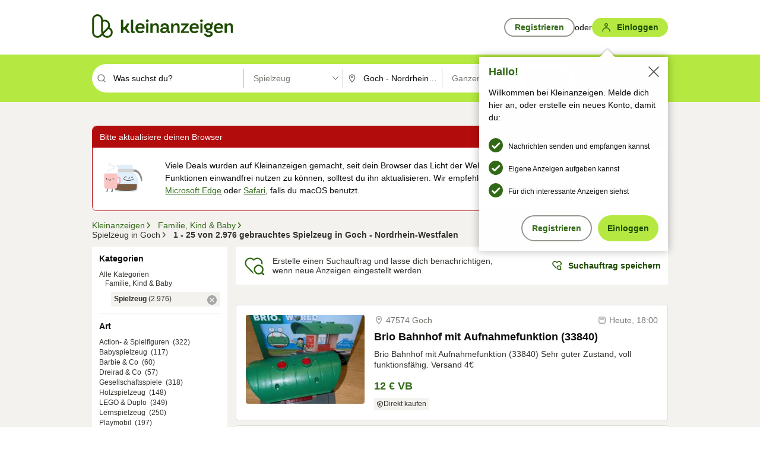

--- FILE ---
content_type: application/javascript
request_url: https://www.kleinanzeigen.de/v03DfIbOvV23jZ9RZaA6LfeLBPE/N7iYkDmLNtwNbzaE/DVFVDD0DAQ/GEk1LV/YbJwwB
body_size: 178756
content:
(function(){if(typeof Array.prototype.entries!=='function'){Object.defineProperty(Array.prototype,'entries',{value:function(){var index=0;const array=this;return {next:function(){if(index<array.length){return {value:[index,array[index++]],done:false};}else{return {done:true};}},[Symbol.iterator]:function(){return this;}};},writable:true,configurable:true});}}());(function(){x6();HNM();IdM();var Xz=function(KQ){if(KQ==null)return -1;try{var fN=0;for(var V1=0;V1<KQ["length"];V1++){var lI=KQ["charCodeAt"](V1);if(lI<128){fN=fN+lI;}}return fN;}catch(Ln){return -2;}};var HH=function d1(Uk,Vz){'use strict';var C9=d1;switch(Uk){case T8:{var bS=Vz[nm];lY.push(nn);try{var zQ=lY.length;var RZ=bI(bI(nm));if(zn(bS[j4()[CB(ZN)](IH,pj)][Vk()[S9(wV)].apply(null,[tB,bI(bI(rB)),VA])],undefined)){var QQ;return QQ=P9()[m3(wI)](JA,SY,x4,GY),lY.pop(),QQ;}if(zn(bS[j4()[CB(ZN)](IH,pj)][Vk()[S9(wV)](tB,IB,VA)],bI(bI(nm)))){var BN;return BN=VB()[nV(vn)](nk,QH,bI(bI(rB))),lY.pop(),BN;}var EN;return EN=VI()[m9(Yz)](x4,pN,cJ,AB),lY.pop(),EN;}catch(rk){lY.splice(xz(zQ,vn),Infinity,nn);var T3;return T3=VB()[nV(FQ)](Gk,dJ,Ck),lY.pop(),T3;}lY.pop();}break;case UD:{var Nf=Vz[nm];var On=Vz[Dx];lY.push(Jz);if(Yd(On,null)||Rn(On,Nf[Vk()[S9(rB)](vS,bI(rB),Mn)]))On=Nf[Vk()[S9(rB)](vS,xd,Mn)];for(var CH=rB,hf=new (xC[j4()[CB(cN)](Pd,In)])(On);kk(CH,On);CH++)hf[CH]=Nf[CH];var hz;return lY.pop(),hz=hf,hz;}break;case gC:{lY.push(FI);var wn=VB()[nV(bY)](rI,zC,bI(bI(rB)));var jB=VI()[m9(K9)](n1,xY,gK,cN);for(var sN=rB;kk(sN,Tn);sN++)wn+=jB[Vk()[S9(Id)](t4,Ck,B7)](xC[VI()[m9(SN)].call(null,IZ,jV,YK,vn)][rV()[lS(gY)](LA,SY)](tY(xC[VI()[m9(SN)].call(null,IZ,Jz,YK,tB)][rV()[lS(CN)](J8,tf)](),jB[Vk()[S9(rB)](vS,B1,ZK)])));var XH;return lY.pop(),XH=wn,XH;}break;case tT:{var Sk=Vz[nm];lY.push(S4);if(jn(typeof xC[P9()[m3(cN)](bm,YH,D4,VZ)],zn(typeof P9()[m3(US)],'undefined')?P9()[m3(D4)].call(null,p1,U4,CS,fV):P9()[m3(IZ)].call(null,m1,bI(bI({})),fB,xI))&&Ad(Sk[xC[zn(typeof P9()[m3(xZ)],bd('',[][[]]))?P9()[m3(D4)](I9,bY,ZV,PS):P9()[m3(cN)](bm,bI(bI([])),D4,wN)][Vk()[S9(PS)].call(null,FV,HS,wM)]],null)||Ad(Sk[P9()[m3(KN)](sB,ZN,wN,GV)],null)){var zz;return zz=xC[j4()[CB(cN)].call(null,Pd,nf)][Vk()[S9(s4)](BI,gQ,pV)](Sk),lY.pop(),zz;}lY.pop();}break;case gx:{var OV=Vz[nm];var IN=Vz[Dx];lY.push(A3);if(bI(Wk(OV,IN))){throw new (xC[jn(typeof VB()[nV(ES)],bd([],[][[]]))?VB()[nV(SN)](x4,qm,GB):VB()[nV(xI)](sd,zV,bI(rB))])(j4()[CB(Fn)](tB,wM));}lY.pop();}break;case hK:{var qd=Vz[nm];lY.push(W3);var hB=qd[j4()[CB(ZN)](IH,Ak)][VI()[m9(xZ)].call(null,rI,xZ,Y9,AB)];if(hB){var Kk=hB[zn(typeof VB()[nV(KN)],bd([],[][[]]))?VB()[nV(xI)](MY,Qf,dk):VB()[nV(sz)](Id,PD,kf)]();var MZ;return lY.pop(),MZ=Kk,MZ;}else{var Dn;return Dn=P9()[m3(wI)](JV,OH,x4,bI({})),lY.pop(),Dn;}lY.pop();}break;case MU:{lY.push(O1);try{var mS=lY.length;var SQ=bI({});var TY=bd(xC[VB()[nV(Xd)].call(null,qf,Lm,bI(vn))](xC[j4()[CB(rI)](jf,R8)][P9()[m3(U3)](jK,VZ,X1,xY)]),l9(xC[VB()[nV(Xd)](qf,Lm,bI(vn))](xC[j4()[CB(rI)](jf,R8)][s9()[IS(Qd)].call(null,U4,bN,Qz,TN,mk)]),vn));TY+=bd(l9(xC[jn(typeof VB()[nV(AB)],bd([],[][[]]))?VB()[nV(Xd)](qf,Lm,C4):VB()[nV(xI)](SN,K3,YY)](xC[j4()[CB(rI)](jf,R8)][j4()[CB(Jf)](X4,Y6)]),l7[VI()[m9(KN)].apply(null,[Cf,rB,Tj,Ck])]()),l9(xC[zn(typeof VB()[nV(wN)],'undefined')?VB()[nV(xI)].call(null,NV,XY,pz):VB()[nV(Xd)].call(null,qf,Lm,hS)](xC[j4()[CB(rI)].apply(null,[jf,R8])][Uf()[Z9(qf)](TN,ZN,sn,rB,pN,I1)]),Yz));TY+=bd(l9(xC[VB()[nV(Xd)](qf,Lm,xZ)](xC[j4()[CB(rI)](jf,R8)][j4()[CB(sz)].call(null,GB,S3)]),Id),l9(xC[VB()[nV(Xd)].apply(null,[qf,Lm,sI])](xC[j4()[CB(rI)](jf,R8)][jn(typeof P9()[m3(sn)],'undefined')?P9()[m3(Md)](hA,Jf,Qz,wV):P9()[m3(D4)](Z1,CN,kH,QV)]),D4));TY+=bd(l9(xC[VB()[nV(Xd)].apply(null,[qf,Lm,jf])](xC[j4()[CB(rI)](jf,R8)][jn(typeof bV()[pk(KY)],bd(VI()[m9(cN)](hN,jS,kC,SY),[][[]]))?bV()[pk(Qd)].apply(null,[xI,U3,wV,HN,SY,GB]):bV()[pk(D4)].call(null,OY,vZ,bI(bI(vn)),DS,qf,AB)]),KY),l9(xC[zn(typeof VB()[nV(Qd)],bd('',[][[]]))?VB()[nV(xI)].call(null,I4,NZ,Cf):VB()[nV(Xd)].apply(null,[qf,Lm,BV])](xC[j4()[CB(rI)].call(null,jf,R8)][rV()[lS(fB)](JK,Pd)]),rI));TY+=bd(l9(xC[jn(typeof VB()[nV(c4)],bd('',[][[]]))?VB()[nV(Xd)](qf,Lm,FQ):VB()[nV(xI)](J9,m4,n1)](xC[jn(typeof j4()[CB(U3)],bd([],[][[]]))?j4()[CB(rI)].apply(null,[jf,R8]):j4()[CB(kf)](WV,Af)][jn(typeof VI()[m9(KY)],bd([],[][[]]))?VI()[m9(df)].call(null,sn,M4,N,Ez):VI()[m9(RS)](HB,W1,kQ,OH)]),cN),l9(xC[VB()[nV(Xd)].call(null,qf,Lm,SN)](xC[j4()[CB(rI)](jf,R8)][rV()[lS(Jf)](tP,Id)]),AB));TY+=bd(l9(xC[VB()[nV(Xd)](qf,Lm,GY)](xC[zn(typeof j4()[CB(vn)],bd('',[][[]]))?j4()[CB(kf)](wZ,jV):j4()[CB(rI)](jf,R8)][VI()[m9(Xd)](Yz,FQ,xm,bI(bI(vn)))]),IZ),l9(xC[VB()[nV(Xd)](qf,Lm,xY)](xC[j4()[CB(rI)].call(null,jf,R8)][rV()[lS(sz)](nN,xd)]),SN));TY+=bd(l9(xC[VB()[nV(Xd)].apply(null,[qf,Lm,QV])](xC[zn(typeof j4()[CB(RS)],bd([],[][[]]))?j4()[CB(kf)](xZ,dS):j4()[CB(rI)](jf,R8)][Uf()[Z9(vY)].apply(null,[HN,Jz,K9,nY,gQ,FQ])]),kf),l9(xC[VB()[nV(Xd)](qf,Lm,I1)](xC[zn(typeof j4()[CB(IB)],bd('',[][[]]))?j4()[CB(kf)].apply(null,[LV,E1]):j4()[CB(rI)](jf,R8)][zn(typeof VB()[nV(gY)],bd('',[][[]]))?VB()[nV(xI)](Ld,cV,gk):VB()[nV(U3)](q3,Vd,ZN)]),n4[dk]));TY+=bd(l9(xC[VB()[nV(Xd)].call(null,qf,Lm,bI([]))](xC[j4()[CB(rI)](jf,R8)][jn(typeof VB()[nV(Md)],bd([],[][[]]))?VB()[nV(Md)].call(null,fZ,OS,m4):VB()[nV(xI)].apply(null,[ZH,wB,OH])]),n4[x1]),l9(xC[VB()[nV(Xd)].call(null,qf,Lm,Id)](xC[jn(typeof j4()[CB(CN)],'undefined')?j4()[CB(rI)](jf,R8):j4()[CB(kf)](Lz,XS)][zn(typeof VB()[nV(vn)],'undefined')?VB()[nV(xI)].apply(null,[HQ,UV,bI({})]):VB()[nV(wV)].apply(null,[YH,C,bI(vn)])]),vY));TY+=bd(l9(xC[VB()[nV(Xd)](qf,Lm,gQ)](xC[j4()[CB(rI)](jf,R8)][VI()[m9(U3)].call(null,GB,D4,v8,bI(bI(rB)))]),ES),l9(xC[VB()[nV(Xd)](qf,Lm,jS)](xC[j4()[CB(rI)].apply(null,[jf,R8])][s9()[IS(gQ)](f3,gQ,bI({}),HN,Ez)]),Qd));TY+=bd(l9(xC[VB()[nV(Xd)].apply(null,[qf,Lm,Pd])](xC[j4()[CB(rI)].apply(null,[jf,R8])][j4()[CB(YH)](gY,XP)]),gQ),l9(xC[VB()[nV(Xd)].call(null,qf,Lm,bI({}))](xC[j4()[CB(rI)](jf,R8)][jn(typeof Vk()[S9(Jf)],bd([],[][[]]))?Vk()[S9(df)](Wz,IH,f1):Vk()[S9(AB)](qY,Jz,QH)]),VH));TY+=bd(l9(xC[jn(typeof VB()[nV(IB)],bd('',[][[]]))?VB()[nV(Xd)].call(null,qf,Lm,Id):VB()[nV(xI)](J1,Gd,YH)](xC[j4()[CB(rI)](jf,R8)][jn(typeof Vk()[S9(KB)],bd('',[][[]]))?Vk()[S9(Xd)](sI,FQ,PZ):Vk()[S9(AB)](Ld,vn,KH)]),n4[xI]),l9(xC[VB()[nV(Xd)].call(null,qf,Lm,dZ)](xC[j4()[CB(rI)](jf,R8)][Vk()[S9(U3)](tN,xd,QN)]),n4[KN]));TY+=bd(l9(xC[VB()[nV(Xd)](qf,Lm,m4)](xC[j4()[CB(rI)](jf,R8)][VI()[m9(Md)](YH,I1,FK,U3)]),QV),l9(xC[jn(typeof VB()[nV(Fk)],bd('',[][[]]))?VB()[nV(Xd)](qf,Lm,bI(bI(rB))):VB()[nV(xI)].apply(null,[PY,hn,n1])](xC[j4()[CB(rI)](jf,R8)][Uf()[Z9(ES)](HN,bI(vn),RS,I1,KB,xY)]),dk));TY+=bd(l9(xC[jn(typeof VB()[nV(bN)],bd([],[][[]]))?VB()[nV(Xd)](qf,Lm,dZ):VB()[nV(xI)](g1,An,US)](xC[j4()[CB(rI)](jf,R8)][VB()[nV(Cf)](vn,sG,rI)]),x1),l9(xC[VB()[nV(Xd)].apply(null,[qf,Lm,wN])](xC[j4()[CB(rI)](jf,R8)][Vk()[S9(Md)].apply(null,[C4,Fn,Lr])]),xI));TY+=bd(l9(xC[zn(typeof VB()[nV(xY)],'undefined')?VB()[nV(xI)].call(null,RL,vQ,KB):VB()[nV(Xd)].call(null,qf,Lm,U4)](xC[j4()[CB(rI)].call(null,jf,R8)][Uf()[Z9(Qd)](TN,bI([]),fV,xW,xY,jf)]),KN),l9(xC[VB()[nV(Xd)](qf,Lm,cN)](xC[j4()[CB(rI)](jf,R8)][zn(typeof VB()[nV(pN)],bd('',[][[]]))?VB()[nV(xI)].call(null,It,pw,LQ):VB()[nV(GB)](gQ,Q7,n1)]),t4));TY+=bd(l9(xC[VB()[nV(Xd)].call(null,qf,Lm,IH)](xC[jn(typeof j4()[CB(ES)],bd([],[][[]]))?j4()[CB(rI)](jf,R8):j4()[CB(kf)](f2,GY)][bV()[pk(gQ)].apply(null,[dk,UE,bI({}),Eq,jf,QV])]),wN),l9(xC[VB()[nV(Xd)].apply(null,[qf,Lm,bI([])])](xC[j4()[CB(rI)](jf,R8)][s9()[IS(VH)](LO,Fk,KN,vh,BV)]),mk));TY+=bd(l9(xC[zn(typeof VB()[nV(Yz)],'undefined')?VB()[nV(xI)].apply(null,[sr,Gr,s4]):VB()[nV(Xd)].apply(null,[qf,Lm,pN])](xC[j4()[CB(rI)](jf,R8)][j4()[CB(Ez)].apply(null,[I1,MF])]),l7[P9()[m3(wV)](V8,Yz,sI,HS)]()),l9(xC[VB()[nV(Xd)].call(null,qf,Lm,bI(vn))](xC[zn(typeof j4()[CB(dZ)],bd('',[][[]]))?j4()[CB(kf)].apply(null,[Ns,Gw]):j4()[CB(rI)](jf,R8)][P9()[m3(Cf)](G7,Ez,xt,M4)]),CN));TY+=bd(bd(l9(xC[VB()[nV(Xd)](qf,Lm,YY)](xC[zn(typeof rV()[lS(Xd)],bd([],[][[]]))?rV()[lS(KY)](mE,MX):rV()[lS(Yz)](Am,xI)][P9()[m3(GB)](t7,bI(bI(rB)),qf,bI(bI([])))]),bN),l9(xC[VB()[nV(Xd)].apply(null,[qf,Lm,jS])](xC[j4()[CB(rI)].call(null,jf,R8)][VB()[nV(wI)](tB,Ij,PS)]),pN)),l9(xC[jn(typeof VB()[nV(c4)],bd('',[][[]]))?VB()[nV(Xd)].apply(null,[qf,Lm,dZ]):VB()[nV(xI)](pW,Yc,xY)](xC[zn(typeof j4()[CB(M4)],bd('',[][[]]))?j4()[CB(kf)](K3,gO):j4()[CB(rI)](jf,R8)][rV()[lS(YH)].call(null,rL,n1)]),dZ));var cc;return cc=TY[zn(typeof VB()[nV(Qz)],bd([],[][[]]))?VB()[nV(xI)](Tt,rW,Yz):VB()[nV(sz)].call(null,Id,XM,hS)](),lY.pop(),cc;}catch(jL){lY.splice(xz(mS,vn),Infinity,O1);var Ul;return Ul=VB()[nV(vn)](nk,Jq,c4),lY.pop(),Ul;}lY.pop();}break;case tD:{var A2=Vz[nm];lY.push(mW);var YE=P9()[m3(wI)].apply(null,[Hh,IZ,x4,xY]);try{var fL=lY.length;var dp=bI([]);if(A2[zn(typeof j4()[CB(vY)],bd([],[][[]]))?j4()[CB(kf)].call(null,vw,st):j4()[CB(ZN)](IH,vh)][P9()[m3(wL)](hl,jf,tN,IH)]){var pg=A2[jn(typeof j4()[CB(m4)],bd('',[][[]]))?j4()[CB(ZN)](IH,vh):j4()[CB(kf)](BL,QG)][P9()[m3(wL)](hl,K9,tN,tB)][zn(typeof VB()[nV(xZ)],'undefined')?VB()[nV(xI)].call(null,jr,Wt,bI(bI([]))):VB()[nV(sz)](Id,nq,ES)]();var dl;return lY.pop(),dl=pg,dl;}else{var lv;return lY.pop(),lv=YE,lv;}}catch(BO){lY.splice(xz(fL,vn),Infinity,mW);var Ug;return lY.pop(),Ug=YE,Ug;}lY.pop();}break;case zK:{var hv=Vz[nm];var LW;lY.push(GW);return LW=bI(bI(hv[j4()[CB(ZN)](IH,j7)]))&&bI(bI(hv[j4()[CB(ZN)].call(null,IH,j7)][zn(typeof VB()[nV(KB)],bd([],[][[]]))?VB()[nV(xI)](ss,Yh,Fk):VB()[nV(hS)].apply(null,[jS,QC,fZ])]))&&hv[zn(typeof j4()[CB(hS)],bd('',[][[]]))?j4()[CB(kf)].apply(null,[ct,dq]):j4()[CB(ZN)].call(null,IH,j7)][VB()[nV(hS)](jS,QC,K9)][rB]&&zn(hv[j4()[CB(ZN)](IH,j7)][zn(typeof VB()[nV(I1)],'undefined')?VB()[nV(xI)].apply(null,[lw,k2,KY]):VB()[nV(hS)].call(null,jS,QC,IZ)][n4[D4]][VB()[nV(sz)].call(null,Id,GT,xY)](),Vk()[S9(fv)].call(null,s4,Id,K7))?VI()[m9(Yz)].apply(null,[x4,U4,F,gY]):VB()[nV(vn)](nk,bC,bI(bI(vn))),lY.pop(),LW;}break;case lj:{var cQ=Vz[nm];lY.push(lw);var bp=VB()[nV(BV)].apply(null,[nw,bb,W1]);var cw=VB()[nV(BV)](nw,bb,Wz);if(cQ[zn(typeof rV()[lS(KB)],bd([],[][[]]))?rV()[lS(KY)].call(null,cW,Ew):rV()[lS(Yz)].call(null,kA,xI)]){var Hr=cQ[zn(typeof rV()[lS(s4)],bd([],[][[]]))?rV()[lS(KY)].apply(null,[M4,tg]):rV()[lS(Yz)](kA,xI)][VB()[nV(wL)](Z1,YP,Md)](VI()[m9(m4)](IB,rB,Ub,bI(bI(rB))));var Yw=Hr[VI()[m9(tB)](SY,pz,cK,SY)](C2()[sv(xI)].apply(null,[CN,NO,bI(bI(vn)),nM,D4,vY]));if(Yw){var bW=Yw[j4()[CB(K9)](wE,vb)](VB()[nV(GV)].call(null,gk,L6,fB));if(bW){bp=Yw[bV()[pk(KN)](kf,gW,VH,GM,ES,Fk)](bW[C2()[sv(KN)].apply(null,[Cf,IB,US,qb,KB,bI({})])]);cw=Yw[bV()[pk(KN)](kf,gW,wN,GM,mk,Jz)](bW[zn(typeof VB()[nV(fB)],bd('',[][[]]))?VB()[nV(xI)](Qw,cW,xI):VB()[nV(ml)](Md,p6,fV)]);}}}var tQ;return tQ=AX(gC,[jn(typeof s9()[IS(rI)],'undefined')?s9()[IS(xI)].apply(null,[zv,SN,wI,nM,KB]):s9()[IS(RS)].apply(null,[sz,MW,kf,tr,KB]),bp,VI()[m9(n1)](jf,RS,z3,Xd),cw]),lY.pop(),tQ;}break;case WU:{lY.push(wl);throw new (xC[VB()[nV(SN)](x4,D3,xY)])(Vk()[S9(bY)].apply(null,[FO,rB,lZ]));}break;case zF:{var Rh=Vz[nm];lY.push(It);var Gt=VI()[m9(cN)](hN,bI({}),Tt,fV);var wW=VI()[m9(cN)].apply(null,[hN,IH,Tt,bI([])]);var vL=P9()[m3(C4)].call(null,YI,bI([]),JG,Jz);var tp=[];try{var JO=lY.length;var Hq=bI([]);try{Gt=Rh[rV()[lS(U3)](Of,CG)];}catch(Cc){lY.splice(xz(JO,vn),Infinity,It);if(Cc[j4()[CB(SN)](wN,H)][bV()[pk(wN)].apply(null,[cN,tv,I1,Cr,fV,YH])](vL)){Gt=zn(typeof VI()[m9(Ez)],'undefined')?VI()[m9(RS)](JL,RS,xw,VZ):VI()[m9(s4)](xI,bN,rG,kf);}}var Zv=xC[VI()[m9(SN)].call(null,IZ,K9,QN,ES)][zn(typeof rV()[lS(s4)],'undefined')?rV()[lS(KY)].call(null,PX,KL):rV()[lS(gY)](zV,SY)](tY(xC[VI()[m9(SN)](IZ,GY,QN,bI(rB))][zn(typeof rV()[lS(kf)],'undefined')?rV()[lS(KY)](Nc,nf):rV()[lS(CN)](Am,tf)](),sO))[zn(typeof VB()[nV(jV)],bd([],[][[]]))?VB()[nV(xI)].apply(null,[r2,Qz,W1]):VB()[nV(sz)](Id,Pt,jS)]();Rh[rV()[lS(U3)](Of,CG)]=Zv;wW=jn(Rh[rV()[lS(U3)].call(null,Of,CG)],Zv);tp=[AX(gC,[P9()[m3(rI)](UZ,BV,n1,bI(rB)),Gt]),AX(gC,[Vk()[S9(IZ)].call(null,Nc,Ez,AW),c2(wW,vn)[VB()[nV(sz)](Id,Pt,Pd)]()])];var hO;return lY.pop(),hO=tp,hO;}catch(VL){lY.splice(xz(JO,vn),Infinity,It);tp=[AX(gC,[P9()[m3(rI)].call(null,UZ,bI({}),n1,bI(vn)),Gt]),AX(gC,[Vk()[S9(IZ)](Nc,wL,AW),wW])];}var lc;return lY.pop(),lc=tp,lc;}break;case J7:{var pr=bI(bI(nm));lY.push(Jh);try{var GL=lY.length;var Sl=bI(Dx);if(xC[j4()[CB(rI)](jf,r9)][Uf()[Z9(xY)](MI,wI,C4,xq,kf,IB)]){xC[j4()[CB(rI)](jf,r9)][Uf()[Z9(xY)](MI,bI(bI([])),fV,xq,kf,wV)][VI()[m9(Ck)](Gr,U4,Mz,Qz)](VB()[nV(B1)].call(null,CN,Ff,fB),j4()[CB(IH)].call(null,CN,pH));xC[j4()[CB(rI)].call(null,jf,r9)][Uf()[Z9(xY)](MI,bI(bI(vn)),pz,xq,kf,bI({}))][jn(typeof j4()[CB(m4)],bd([],[][[]]))?j4()[CB(Cf)].call(null,jS,R8):j4()[CB(kf)](pE,Ph)](VB()[nV(B1)].apply(null,[CN,Ff,Nc]));pr=bI(bI(Dx));}}catch(YL){lY.splice(xz(GL,vn),Infinity,Jh);}var KX;return lY.pop(),KX=pr,KX;}break;case m8:{lY.push(It);var sh;return sh=bI(bI(xC[j4()[CB(rI)].apply(null,[jf,Ct])][rV()[lS(US)].call(null,G7,M4)])),lY.pop(),sh;}break;case nm:{var Hw=Vz[nm];var Tp=Vz[Dx];lY.push(DS);var Rq=Tp[zn(typeof j4()[CB(VZ)],'undefined')?j4()[CB(kf)].call(null,wl,vv):j4()[CB(df)](Ck,kS)];var Fg=Tp[jn(typeof j4()[CB(ES)],bd('',[][[]]))?j4()[CB(Xd)].apply(null,[HS,KS]):j4()[CB(kf)].call(null,gv,LG)];var HO=Tp[j4()[CB(U3)](Xd,MQ)];var St=Tp[Uf()[Z9(Fk)](wd,nk,dk,Sp,ES,bI(rB))];var IE=Tp[rV()[lS(LQ)].call(null,dd,Jf)];var Ag=Tp[j4()[CB(Md)](dZ,pV)];var PW=Tp[Vk()[S9(wI)].call(null,Fk,x1,GH)];var fE=Tp[j4()[CB(wV)](kf,IQ)];var g2;return g2=VI()[m9(cN)].apply(null,[hN,U3,hd,KN])[C2()[sv(cN)](n1,vc,bI(bI(rB)),hY,KY,df)](Hw)[C2()[sv(cN)](wI,vc,PS,hY,KY,bI(vn))](Rq,jn(typeof P9()[m3(Wz)],bd('',[][[]]))?P9()[m3(df)](BH,bI(bI(rB)),Gr,W1):P9()[m3(D4)].apply(null,[Jg,Id,mt,vY]))[C2()[sv(cN)](xd,vc,D4,hY,KY,fB)](Fg,P9()[m3(df)].apply(null,[BH,Xd,Gr,ZN]))[C2()[sv(cN)](SY,vc,US,hY,KY,M4)](HO,P9()[m3(df)](BH,B1,Gr,fv))[zn(typeof C2()[sv(KB)],bd([],[][[]]))?C2()[sv(vn)](jf,AO,bY,Bp,Pr,bI(vn)):C2()[sv(cN)](pz,vc,bI(rB),hY,KY,fZ)](St,P9()[m3(df)].call(null,BH,fZ,Gr,Wz))[jn(typeof C2()[sv(D4)],bd([],[][[]]))?C2()[sv(cN)](Pd,vc,kf,hY,KY,t4):C2()[sv(vn)].call(null,Wz,Iw,bI(vn),gE,cr,Jz)](IE,jn(typeof P9()[m3(PS)],bd('',[][[]]))?P9()[m3(df)].call(null,BH,vn,Gr,Id):P9()[m3(D4)](vQ,sI,X1,bI(bI([]))))[C2()[sv(cN)].call(null,Id,vc,gY,hY,KY,bI(bI(vn)))](Ag,P9()[m3(df)](BH,bI(rB),Gr,bI(rB)))[C2()[sv(cN)](YH,vc,sz,hY,KY,fv)](PW,P9()[m3(df)].call(null,BH,bN,Gr,tB))[C2()[sv(cN)](Cf,vc,jV,hY,KY,Fn)](fE,VB()[nV(Qd)](Ps,tZ,VZ)),lY.pop(),g2;}break;case Wj:{var bL=Vz[nm];var ls=Vz[Dx];lY.push(Ns);if(Ad(typeof xC[jn(typeof rV()[lS(Cf)],bd('',[][[]]))?rV()[lS(Yz)](Kg,xI):rV()[lS(KY)].apply(null,[fh,EO])][P9()[m3(FQ)](R6,cN,rs,nk)],P9()[m3(IZ)](P2,vY,fB,p1))){xC[rV()[lS(Yz)](Kg,xI)][jn(typeof P9()[m3(Ck)],bd('',[][[]]))?P9()[m3(FQ)](R6,KY,rs,kf):P9()[m3(D4)](tt,CN,cL,fv)]=(zn(typeof VI()[m9(AB)],bd('',[][[]]))?VI()[m9(RS)](fX,Id,p2,KY):VI()[m9(cN)].call(null,hN,xd,Zt,s4))[C2()[sv(cN)].apply(null,[mk,vc,bI(bI({})),KL,KY,bI(bI(vn))])](bL,VI()[m9(VH)](ml,fB,Wp,vY))[C2()[sv(cN)](xZ,vc,vY,KL,KY,vY)](ls,P9()[m3(Ck)](Xt,pN,YH,Wz));}lY.pop();}break;}};var Aq=function th(js,Ol){'use strict';var cE=th;switch(js){case V7:{lY.push(PZ);try{var WO=lY.length;var Ng=bI({});var gl=rB;var XG=xC[VI()[m9(xY)](Ps,KY,Sz,Fn)][P9()[m3(jf)].apply(null,[zC,Fn,Fw,bI(bI(rB))])](xC[rV()[lS(Yz)](zZ,xI)],VB()[nV(wL)](Z1,Yl,bI([])));if(XG){gl++;if(XG[Vk()[S9(qf)].call(null,Ep,x1,KV)]){XG=XG[Vk()[S9(qf)].call(null,Ep,bI(bI(vn)),KV)];gl+=bd(l9(XG[jn(typeof Vk()[S9(pN)],'undefined')?Vk()[S9(rB)](vS,W1,Ef):Vk()[S9(AB)](Vt,bI(vn),pQ)]&&zn(XG[Vk()[S9(rB)](vS,bI([]),Ef)],vn),vn),l9(XG[jn(typeof VB()[nV(kf)],bd([],[][[]]))?VB()[nV(vY)].call(null,Cf,HV,xd):VB()[nV(xI)].call(null,rE,Ss,bI(bI({})))]&&zn(XG[zn(typeof VB()[nV(W1)],bd([],[][[]]))?VB()[nV(xI)](KN,jv,jS):VB()[nV(vY)](Cf,HV,bI(rB))],VB()[nV(wL)].apply(null,[Z1,Yl,FQ])),RS));}}var cl;return cl=gl[VB()[nV(sz)](Id,nZ,sn)](),lY.pop(),cl;}catch(BW){lY.splice(xz(WO,vn),Infinity,PZ);var rq;return rq=P9()[m3(wI)](GI,dZ,x4,xZ),lY.pop(),rq;}lY.pop();}break;case zK:{var AG=Ol[nm];lY.push(sQ);var Av;return Av=xC[VI()[m9(xY)].call(null,Ps,x1,UA,QV)][P9()[m3(jf)](KG,t4,Fw,Qd)](xC[j4()[CB(ZN)](IH,GE)][s9()[IS(IZ)](mw,AB,Jf,Uh,Jz)],AG),lY.pop(),Av;}break;case A8:{lY.push(xt);var hW=function(AG){return th.apply(this,[zK,arguments]);};var Gp=[jn(typeof VB()[nV(SN)],'undefined')?VB()[nV(hS)](jS,ZE,fv):VB()[nV(xI)](ZG,Ck,gY),C2()[sv(bN)](Pd,HB,xY,vc,AB,U3)];var Dv=Gp[VI()[m9(jf)](mX,Jz,ZE,qf)](function(QW){var dX=hW(QW);lY.push(dL);if(bI(bI(dX))&&bI(bI(dX[P9()[m3(rI)].apply(null,[Q1,jS,n1,IZ])]))&&bI(bI(dX[P9()[m3(rI)](Q1,KN,n1,ZN)][VB()[nV(sz)].apply(null,[Id,FN,bI(bI([]))])]))){dX=dX[jn(typeof P9()[m3(wI)],'undefined')?P9()[m3(rI)](Q1,YY,n1,GV):P9()[m3(D4)].apply(null,[VX,bI(bI([])),U2,KB])][VB()[nV(sz)](Id,FN,Pd)]();var PG=bd(zn(dX[P9()[m3(fv)](kG,bI(bI(vn)),hN,Md)](Uf()[Z9(dk)].call(null,cL,ES,Wz,JX,Qd,mk)),Yv(vn)),l9(xC[VB()[nV(Xd)](qf,Y4,fV)](Rn(dX[P9()[m3(fv)].apply(null,[kG,I1,hN,U3])](VI()[m9(pN)].apply(null,[ZN,fB,Qn,US])),Yv(vn))),vn));var CO;return lY.pop(),CO=PG,CO;}else{var L2;return L2=P9()[m3(wI)].apply(null,[ZB,bI(rB),x4,bI([])]),lY.pop(),L2;}lY.pop();});var Et;return Et=Dv[zn(typeof VI()[m9(sn)],bd('',[][[]]))?VI()[m9(RS)](kr,Ez,Ip,RS):VI()[m9(KB)].apply(null,[bY,Fn,Mq,pN])](jn(typeof VI()[m9(vn)],'undefined')?VI()[m9(cN)](hN,GY,pq,s4):VI()[m9(RS)].call(null,US,Id,Uw,IZ)),lY.pop(),Et;}break;case C6:{lY.push(jv);throw new (xC[jn(typeof VB()[nV(tB)],'undefined')?VB()[nV(SN)](x4,Ed,US):VB()[nV(xI)].call(null,xq,Ah,bN)])(j4()[CB(B1)](X2,kX));}break;case zx:{var bg=Ol[nm];var Bq=Ol[Dx];lY.push(x2);if(Yd(Bq,null)||Rn(Bq,bg[Vk()[S9(rB)].call(null,vS,c4,zE)]))Bq=bg[jn(typeof Vk()[S9(xd)],bd('',[][[]]))?Vk()[S9(rB)].apply(null,[vS,Jz,zE]):Vk()[S9(AB)].call(null,M4,Fk,FE)];for(var TX=rB,Xc=new (xC[j4()[CB(cN)].apply(null,[Pd,lp])])(Bq);kk(TX,Bq);TX++)Xc[TX]=bg[TX];var vO;return lY.pop(),vO=Xc,vO;}break;case gC:{var Zc=Ol[nm];var Jc=Ol[Dx];lY.push(sB);var nv=Yd(null,Zc)?null:Ad(P9()[m3(IZ)].apply(null,[ww,n1,fB,p1]),typeof xC[P9()[m3(cN)].call(null,DV,pN,D4,Nc)])&&Zc[xC[zn(typeof P9()[m3(wI)],bd('',[][[]]))?P9()[m3(D4)].apply(null,[gc,I1,kv,p1]):P9()[m3(cN)].apply(null,[DV,bI(bI(rB)),D4,B1])][Vk()[S9(PS)](FV,Pd,UN)]]||Zc[P9()[m3(KN)](Dl,xd,wN,rI)];if(Ad(null,nv)){var qh,ME,N2,Bt,tO=[],Ts=bI(n4[D4]),NX=bI(vn);try{var Bl=lY.length;var Mt=bI(Dx);if(N2=(nv=nv.call(Zc))[C2()[sv(xY)](US,kO,Yz,Cq,Id,fv)],zn(rB,Jc)){if(jn(xC[VI()[m9(xY)].apply(null,[Ps,pN,QB,RS])](nv),nv)){Mt=bI(bI({}));return;}Ts=bI(vn);}else for(;bI(Ts=(qh=N2.call(nv))[Vk()[S9(US)].call(null,fB,SY,cs)])&&(tO[Vk()[S9(rI)].apply(null,[fh,fv,Hd])](qh[Vk()[S9(qf)](Ep,AB,qS)]),jn(tO[Vk()[S9(rB)].apply(null,[vS,bI(vn),kC])],Jc));Ts=bI(rB));}catch(Ac){lY.splice(xz(Bl,vn),Infinity,sB);NX=bI(l7[VB()[nV(sn)].call(null,sI,Om,IZ)]()),ME=Ac;}finally{lY.splice(xz(Bl,vn),Infinity,sB);try{var LL=lY.length;var Rp=bI(Dx);if(bI(Ts)&&Ad(null,nv[VI()[m9(pN)](ZN,jS,tP,Md)])&&(Bt=nv[VI()[m9(pN)](ZN,pz,tP,Md)](),jn(xC[VI()[m9(xY)].call(null,Ps,Qz,QB,fV)](Bt),Bt))){Rp=bI(nm);return;}}finally{lY.splice(xz(LL,vn),Infinity,sB);if(Rp){lY.pop();}if(NX)throw ME;}if(Mt){lY.pop();}}var YW;return lY.pop(),YW=tO,YW;}lY.pop();}break;case pD:{var xg=Ol[nm];lY.push(As);if(xC[j4()[CB(cN)](Pd,vt)][C2()[sv(mk)].call(null,U4,hr,FQ,Es,rI,wL)](xg)){var m2;return lY.pop(),m2=xg,m2;}lY.pop();}break;case tD:{var RQ=Ol[nm];return RQ;}break;case NF:{lY.push(VO);if(bI(SX(j4()[CB(Nc)].apply(null,[ml,DX]),xC[j4()[CB(ZN)](IH,JN)]))){var Lw;return lY.pop(),Lw=null,Lw;}var hq=xC[j4()[CB(ZN)].apply(null,[IH,JN])][j4()[CB(Nc)](ml,DX)];var qs=hq[Vk()[S9(fV)](Jz,bN,L6)];var rO=hq[rV()[lS(GB)](q2,wI)];var E2=hq[rV()[lS(VH)].call(null,qH,df)];var TW;return TW=[qs,zn(rO,rB)?rB:Rn(rO,rB)?Yv(vn):Yv(RS),E2||j4()[CB(jf)](KY,Zq)],lY.pop(),TW;}break;case vm:{lY.push(Wc);var kp={};var Q2={};try{var wt=lY.length;var Zl=bI(bI(nm));var tw=new (xC[P9()[m3(CG)].apply(null,[IO,bN,jS,wV])])(rB,rB)[VI()[m9(tB)].apply(null,[SY,AB,ZL,B1])](jn(typeof C2()[sv(xY)],'undefined')?C2()[sv(xI)].call(null,Ez,NO,gQ,ZW,D4,wI):C2()[sv(vn)](pN,R2,bI(bI(vn)),cL,Tg,QV));var Hv=tw[j4()[CB(K9)](wE,AV)](VB()[nV(GV)](gk,vt,vY));var Mc=tw[bV()[pk(KN)](kf,gW,B1,J2,c4,SY)](Hv[zn(typeof C2()[sv(dk)],'undefined')?C2()[sv(vn)](wL,Kh,t4,Dc,ks,KB):C2()[sv(KN)].apply(null,[U3,IB,bI(rB),Rw,KB,C4])]);var Ws=tw[jn(typeof bV()[pk(vY)],bd([],[][[]]))?bV()[pk(KN)](kf,gW,VH,J2,KB,Xd):bV()[pk(D4)](rh,Fn,Ck,Tn,KB,rB)](Hv[VB()[nV(ml)].call(null,Md,xw,bI(vn))]);kp=AX(gC,[VI()[m9(fV)](Fn,Ez,g9,vY),Mc,rV()[lS(fv)](Jk,IZ),Ws]);var O2=new (xC[P9()[m3(CG)](IO,KY,jS,RS)])(rB,rB)[jn(typeof VI()[m9(fB)],bd('',[][[]]))?VI()[m9(tB)].apply(null,[SY,pz,ZL,QV]):VI()[m9(RS)](Vc,bI([]),kt,x1)](VB()[nV(fZ)].apply(null,[LQ,wr,xZ]));var RW=O2[j4()[CB(K9)].call(null,wE,AV)](VB()[nV(GV)](gk,vt,IB));var wv=O2[bV()[pk(KN)].apply(null,[kf,gW,bI(rB),J2,Qd,pz])](RW[C2()[sv(KN)](YY,IB,Nc,Rw,KB,x1)]);var zq=O2[bV()[pk(KN)].call(null,kf,gW,bI(bI(vn)),J2,ES,OH)](RW[VB()[nV(ml)](Md,xw,U4)]);Q2=AX(gC,[Vk()[S9(xd)].apply(null,[wE,Qd,C3]),wv,Vk()[S9(U4)].call(null,W1,bI([]),dO),zq]);}finally{lY.splice(xz(wt,vn),Infinity,Wc);var Xp;return Xp=AX(gC,[P9()[m3(fZ)](NI,ml,mq,bN),kp[VI()[m9(fV)](Fn,vY,g9,SN)]||null,VB()[nV(Pd)](Gh,q9,x1),kp[rV()[lS(fv)](Jk,IZ)]||null,zn(typeof s9()[IS(Qd)],bd(VI()[m9(cN)](hN,GB,UA,Wz),[][[]]))?s9()[IS(RS)](Op,sL,W1,jV,df):s9()[IS(bN)].call(null,It,IZ,Fn,J2,fV),Q2[Vk()[S9(xd)](wE,GV,C3)]||null,zn(typeof VB()[nV(rI)],bd([],[][[]]))?VB()[nV(xI)](AB,pv,QV):VB()[nV(fV)](fV,lW,bI(bI([]))),Q2[jn(typeof Vk()[S9(m4)],'undefined')?Vk()[S9(U4)].apply(null,[W1,m4,dO]):Vk()[S9(AB)](Ww,pz,Ec)]||null]),lY.pop(),Xp;}lY.pop();}break;case T8:{var zW=Ol[nm];lY.push(dE);if(zn([rV()[lS(Qz)](O4,Lh),rV()[lS(BV)](VG,UW),Uf()[Z9(xI)](P2,Xd,qf,Ll,KY,bI(rB))][P9()[m3(fv)](zl,bI(rB),hN,t4)](zW[Vk()[S9(Ck)].call(null,ES,ml,CS)][jn(typeof j4()[CB(ml)],bd([],[][[]]))?j4()[CB(hS)].call(null,GY,cO):j4()[CB(kf)](Fn,Ks)]),Yv(vn))){lY.pop();return;}xC[VB()[nV(SY)](n1,bB,n1)](function(){lY.push(ZH);var zc=bI({});try{var NL=lY.length;var QL=bI([]);if(bI(zc)&&zW[Vk()[S9(Ck)].call(null,ES,IH,V3)]&&(zW[Vk()[S9(Ck)].call(null,ES,rI,V3)][VI()[m9(sI)](xt,wN,rz,bI(bI({})))](rV()[lS(wL)](jI,nk))||zW[zn(typeof Vk()[S9(Xd)],bd('',[][[]]))?Vk()[S9(AB)].call(null,Hs,OH,PL):Vk()[S9(Ck)].call(null,ES,bN,V3)][VI()[m9(sI)](xt,bI(vn),rz,bI(vn))](Vk()[S9(TO)].call(null,xd,C4,JI)))){zc=bI(bI([]));}}catch(gw){lY.splice(xz(NL,vn),Infinity,ZH);zW[Vk()[S9(Ck)].call(null,ES,bI(bI(vn)),V3)][P9()[m3(UW)](xO,M4,cN,SN)](new (xC[j4()[CB(gk)](nw,qB)])(Vk()[S9(Gr)].apply(null,[dZ,pN,zI]),AX(gC,[zn(typeof VB()[nV(sz)],bd([],[][[]]))?VB()[nV(xI)].apply(null,[qw,zV,bI(bI([]))]):VB()[nV(CG)](ml,p4,Nc),bI(bI({})),rV()[lS(GV)].apply(null,[ms,ml]),bI(Dx),Vk()[S9(CG)](lh,bY,xO),bI(bI([]))])));}if(bI(zc)&&zn(zW[zn(typeof VB()[nV(Cf)],bd('',[][[]]))?VB()[nV(xI)].call(null,ZO,nn,ZN):VB()[nV(mX)].apply(null,[m4,EW,Qz])],j4()[CB(nk)](fv,g4))){zc=bI(bI({}));}if(zc){zW[zn(typeof Vk()[S9(tB)],'undefined')?Vk()[S9(AB)](Zg,bI(bI(vn)),Mq):Vk()[S9(Ck)](ES,nk,V3)][P9()[m3(UW)](xO,CN,cN,QV)](new (xC[j4()[CB(gk)](nw,qB)])(jn(typeof Vk()[S9(Nc)],bd('',[][[]]))?Vk()[S9(mX)](wV,B1,Yn):Vk()[S9(AB)](pG,bI(vn),nh),AX(gC,[VB()[nV(CG)](ml,p4,bN),bI(bI(Dx)),rV()[lS(GV)].call(null,ms,ml),bI(bI(nm)),Vk()[S9(CG)].apply(null,[lh,sn,xO]),bI(nm)])));}lY.pop();},rB);lY.pop();}break;case Zj:{lY.push(dS);throw new (xC[jn(typeof VB()[nV(tB)],bd('',[][[]]))?VB()[nV(SN)].apply(null,[x4,W9,Ez]):VB()[nV(xI)](zl,Qv,U3)])(jn(typeof j4()[CB(UW)],bd([],[][[]]))?j4()[CB(B1)](X2,Jg):j4()[CB(kf)](Jt,z2));}break;case hK:{var fG=Ol[nm];var DO=Ol[Dx];lY.push(xZ);if(Yd(DO,null)||Rn(DO,fG[Vk()[S9(rB)](vS,x1,Dp)]))DO=fG[Vk()[S9(rB)].apply(null,[vS,U4,Dp])];for(var Pg=rB,Vq=new (xC[jn(typeof j4()[CB(Cf)],bd('',[][[]]))?j4()[CB(cN)].call(null,Pd,zv):j4()[CB(kf)](ps,Mr)])(DO);kk(Pg,DO);Pg++)Vq[Pg]=fG[Pg];var Qs;return lY.pop(),Qs=Vq,Qs;}break;case jC:{var NG=Ol[nm];var Aw=Ol[Dx];lY.push(Sr);var Yg=Yd(null,NG)?null:Ad(zn(typeof P9()[m3(Qd)],bd('',[][[]]))?P9()[m3(D4)].call(null,Ig,C4,vE,vY):P9()[m3(IZ)](sL,bI(bI({})),fB,bI(bI({}))),typeof xC[P9()[m3(cN)](XP,bY,D4,wN)])&&NG[xC[P9()[m3(cN)](XP,jf,D4,jf)][Vk()[S9(PS)](FV,fB,N3)]]||NG[P9()[m3(KN)](Cs,Id,wN,Yz)];if(Ad(null,Yg)){var ws,ft,qO,nE,Gv=[],XE=bI(rB),Ls=bI(vn);try{var Nw=lY.length;var lQ=bI(bI(nm));if(qO=(Yg=Yg.call(NG))[C2()[sv(xY)](df,kO,s4,n2,Id,ZN)],zn(rB,Aw)){if(jn(xC[VI()[m9(xY)].call(null,Ps,M4,JH,bI(rB))](Yg),Yg)){lQ=bI(bI([]));return;}XE=bI(vn);}else for(;bI(XE=(ws=qO.call(Yg))[Vk()[S9(US)].apply(null,[fB,wI,T2])])&&(Gv[Vk()[S9(rI)].call(null,fh,dZ,WN)](ws[Vk()[S9(qf)].apply(null,[Ep,QV,mI])]),jn(Gv[Vk()[S9(rB)].call(null,vS,rB,GW)],Aw));XE=bI(rB));}catch(mg){Ls=bI(rB),ft=mg;}finally{lY.splice(xz(Nw,vn),Infinity,Sr);try{var rc=lY.length;var UL=bI({});if(bI(XE)&&Ad(null,Yg[VI()[m9(pN)].call(null,ZN,Nc,Rc,xZ)])&&(nE=Yg[jn(typeof VI()[m9(Fn)],'undefined')?VI()[m9(pN)](ZN,bI(bI([])),Rc,I1):VI()[m9(RS)].apply(null,[Xs,t4,At,Fk])](),jn(xC[VI()[m9(xY)](Ps,bI([]),JH,IZ)](nE),nE))){UL=bI(bI({}));return;}}finally{lY.splice(xz(rc,vn),Infinity,Sr);if(UL){lY.pop();}if(Ls)throw ft;}if(lQ){lY.pop();}}var Hl;return lY.pop(),Hl=Gv,Hl;}lY.pop();}break;case E8:{var Ic=Ol[nm];lY.push(xl);if(xC[jn(typeof j4()[CB(m4)],bd('',[][[]]))?j4()[CB(cN)](Pd,Lv):j4()[CB(kf)](FW,hS)][C2()[sv(mk)](IH,hr,wV,kl,rI,bI(vn))](Ic)){var nt;return lY.pop(),nt=Ic,nt;}lY.pop();}break;case dD:{var DE=Ol[nm];lY.push(vZ);var jt;return jt=xC[jn(typeof VI()[m9(wI)],'undefined')?VI()[m9(xY)](Ps,W1,RN,BV):VI()[m9(RS)](RL,vY,J2,c4)][P9()[m3(jS)].call(null,bO,LQ,tG,m4)](DE)[VI()[m9(jf)](mX,mk,mL,gY)](function(YX){return DE[YX];})[n4[D4]],lY.pop(),jt;}break;}};var fO=function(WG,Zs){return WG^Zs;};var Vh=function(){var zh;if(typeof xC["window"]["XMLHttpRequest"]!=='undefined'){zh=new (xC["window"]["XMLHttpRequest"])();}else if(typeof xC["window"]["XDomainRequest"]!=='undefined'){zh=new (xC["window"]["XDomainRequest"])();zh["onload"]=function(){this["readyState"]=4;if(this["onreadystatechange"] instanceof xC["Function"])this["onreadystatechange"]();};}else{zh=new (xC["window"]["ActiveXObject"])('Microsoft.XMLHTTP');}if(typeof zh["withCredentials"]!=='undefined'){zh["withCredentials"]=true;}return zh;};var l9=function(CX,ML){return CX<<ML;};var Lj,Xx,tV,Q4,Dd,M8,Fz,m6,wP,DM,nb,ln,kV,fP,r4,MT,BA,Db,LY,K7,Z7,IT,sV,LI,O4,vJ,TK,wY,fF,x9,kK,b7,TJ,bU,Y7,fb,C1,Tk,d4,TH,PB,mU,Kn,m7,pB,bF,F3,NB,jm,JK,WH,mF,bj,Oj,rS,P6,T7,L6,Cm,S7,BU,xK,Ob,lZ,AS,vV,Km,DV,mB,NH,X6,lK,AU,LS,TA,Pf,dx,F6,nJ,WI,lD,Gj,O3,YN,qI,Lx,hI,xT,bf,OA,fz,vP,QK,NK,Bf,XI,K6,wH,tS,LA,v4,gm,Qj,LT,pM,WS,qS,Xn,J3,Yx,v8,QZ,R8,RY,pP,E9,Wd,SM,QJ,dU,Q1,Jb,lU,cB,JY,UZ,WY,wb,Fx,L3,Fd,l1,zF,QI,T1,zJ,UM,fC,c9,RU,Vj,JQ,SZ,zb,FJ,UU,Rz,fj,Gm,Nj,R9,Q9,A,jA,WP,S1,D6,TC,DU,NS,mn,fI,If,sY,tn,PJ,lf,W9,qb,xD,Sn,c1,F7,mD,Mz,PH,LB,TP,XB,jJ,gx,A1,RV,ck,Ok,Sx,bB,hP,K1,Gb,W7,EI,vk,F4,T6,B,fT,vK,r3,I6,Kb,VV,vb,Cd,k8,XD,E7,wS,gM,BD,mf,D3,KS,qP,TB,Vm,zx,lb,kz,fM,WK,U9,wD,Q7,Z3,Un,Oz,rN,Zm,k9,Yk,Xf,BZ,lH,CV,FZ,Am,gZ,cn,QA,zj,Wf,CZ,Jm,WJ,lx,A4,Ej,nj,r7,fx,GU,L8,v3,dK,CY,SF,JB,Tb,PM,Ik,cK,H8,ON,TS,db,rQ,dn,lj,g8,VN,tm,cz,Xm,d6,A6,pj,GH,H4,PV,MU,zT,Nz,b9,Sd,qz,M3,BQ,Jx,dD,gd,EY,Rf,sM,XP,ZZ,FY,Lm,qF,gN,gb,g6,UK,sS,I,s3,HA,PQ,kS,MS,IV,IY,AD,LJ,hK,WB,k6,MQ,Nn,P3,Nk,Zb,G7,zC,X3,Lk,kC,YP,OT,ZS,b8,GQ,w7,p9,s7,YA,lV,wM,KZ,DC,Yf,Rk,V8,QS,n8,g3,CC,Ud,jk,Iz,KI,bQ,GT,AA,M1,xn,ff,cH,RJ,BS,Ix,Uj,hA,pI,pD,S6,Y4,Y8,Dz,Kd,cJ,mz,IQ,TI,fK,En,cm,q4,B6,jQ,px,vM,YK,Nm,FU,PK,Cz,DF,H6,z9,dQ,qV,fQ,SJ,hb,Bn,OI,VP,O8,PP,Ed,C3,dN,Sf,k7,I3,b4,t9,cD,z4,pf,VQ,TD,Um,X9,zK,bC,A8,H,md,pZ,dV,LK,nK,s6,qB,f9,Fb,UQ,j7,IU,F9,s8,gS,OC,AN,f4,P1,gU,zP,p4,DN,Pn,Zz,Qk,c6,HY,C6,C,FP,TT,AC,j9,P4,fk,dC,JF,wF,ED,PN,kA,LC,LZ,sF,Ff,G3,bm,EA,jz,UD,fJ,cT,G8,Y6,JZ,nB,dJ,Rd,c8,H9,rA,Wn,Q3,K8,qn,kJ,K4,Om,KM,z3,CI,bK,mY,FB,RB,sP,nd,zB,zM,PF,rZ,xB,EU,xN,IF,Bk,mx,b3,vm,N3,NN,lB,pJ,sC,lN,MC,m8,sH,X,AY,UJ,j8,lz,Wx,M6,wm,G4,hd,qk,Fm,SV,JH,D9,r1,MP,Hk,UN,ET,EJ,mJ,PD,nz,hH,gj,cx,XK,QY,TQ,Zd,Of,NP,Cn,kB,R4,AZ,fH,hk,Nd,wd,xS,gB,BF,j3,TV,TF,Gn,w1,EV,rH,BP,FF,JP,Hx,zm,VU,Zj,FN,vN,LN,Sb,Rm,G9,w9,Yj,MI,bP,mj,dI,Lf,bz,Qx,EH,YI,tI,kZ,nI,P7,Jk,hJ,J4,rd,qZ,Zk,Q8,SC,Kz,mN,fY,J8,P8,vf,RN,sK,KP,zk,nH,qN,V3,TM,LF,d9,jC,cU,v9,hj,JS,OJ,bn,GC,gf,bH,Tf,CK,KD,hm,Hn,Z4,wk,Cx,wf,hY,EQ,tZ,Pm,LM,zA,NY,W6,dd,GJ,JI,Zf,DJ,SH,q1,tj,Pj,zI,pS,kd,x3,T4,DY,z8,pY,Bz,fd,AQ,YJ,nQ,h9,AH,zZ,Pz,xV,Gf,tD,B9,zH,OF,KK,hV,UB,NQ,jI,N1,l4,Pk,gK,xA,r9,mQ,Yn,B4,w6,nS,rP,FC,KV,xH,vD,SB,CP,YV,D1,vd,nP,rY,tH,dz,gI,NI,E4,BM,vH,qT,dB,xQ,Tj,vz,Vf,b1,Hb,rf,nF,sJ,Ek,x8,fS,Uz,M9,I8,tF,vB,Y1,FH,E8,Mb,pC,RD,N7,OB,n3,VS,HF,pH,nZ,lM,jT,t6,q9,bb,SU,fm,jH,w,kj,DH,g9,n7,YC,H3,Jn,kY,TU,JU,w3,lk,Dm,PC,Hf,kD,xM,A7,N,JT,gH,k4,DB,bJ,MH,VY,GS,R3,wK,kn,NT,YB,GZ,TZ,mC,V9,CQ,BB,DI,XZ,mI,BH,cY,UY,Sz,tC,wz,OM,FA,zY,QC,DD,Cb,V4,cI,cP,FM,Bd,jU,zd,jK,U1,cf,ZF,GP,WU,dH,OZ,NF,MB,kN,k1,v6,YS,x7,L9,JN,Dk,zf,Y,rD,mV,sm,U6,Zn,AI,rz,pK,ld,Wj,JM,mZ,wU,E6,F,Vn,tP,B3,rC,gz,Rb,k3,R1,kI,HC,wC,jd,MV,O6,N4,bA,sZ,n9,Ef,WN,ZK,GN,jb,pn,tk,H7,Eb,YZ,xf,ZA,XC,R6,E3,Ax,gn,ID,EP,GF,G1,zN,hT,ZB,mK,LU,dY,RH,vI,EZ,j1,A9,UP,l3,SS,Tz,jY,YQ,cj,XN,Jj,BY,cC,KC,ZD,q7,N9,qM,rj,UA,EC,IP,p3,NJ,bZ,nM,g4,Xk,Jd,XU,F1,U7,Hd,pU,bk,gC,t3,FK,ZJ,dF,Im,Mf,SI,hM,MN,hF,Fj,L4,WT,c3,RC,Ub,EK,LH,B7,Td,GI,L1,z7,Ij,rJ,q,ZQ,MF,GM,QB,w4,Hz,cZ,HZ,T9,tT,JJ,DZ,Z8,gF,WZ,VT,NM,xj,xk,UI,hZ,qm,C8,QM,gT,mH,DQ,RI,VA,sf,UT,XV,T8,Rj,L7,W8,H1,II,t7,ZY,XM,QT,km,ZI,CM,vT,Sj,HT,Az,nD,DA,Y3,Od,FS,SD,gV,JA,MJ,Mk,EB,cS,W4,UH,B8,zS,V7,Gz,AV,Qn,G,rn,Df,HI,xm,jZ,DP,HV,SK,qH,jN,cb,Kf,VM,ZP,O9,wA,p6;var Lg=function(WQ){if(WQ===undefined||WQ==null){return 0;}var SE=WQ["toLowerCase"]()["replace"](/[^a-z]+/gi,'');return SE["length"];};var OL=function nL(Jl,Cg){var Us=nL;do{switch(Jl){case dC:{hr=pN*Id*RS+Yz*AB;Sg=cN*pN+D4+rI+Yz;qg=KY*vn+Vv*cN+Yz;Gl=AB*Vv+Id-pN-rI;Jl-=J7;}break;case SK:{dc=D4*rI*KY*vn+Vv;Zt=cN*Yz*pN-Id-rI;vE=AB*cN*RS*Yz+pN;Og=D4-pN+Vv*cN*vn;Jl=G8;z2=cN+rI*IZ+pN*KY;Yq=Id+Vv+D4*rI*IZ;}break;case fJ:{Wc=D4+IZ*cN*rI+AB;mX=Vv+rI+Yz-KY*vn;Jl=TK;jX=Id+Vv-cN+AB;zt=KY+AB*cN*RS*D4;cs=D4*pN*KY;}break;case LM:{Jl=EJ;Qt=rI*AB+Id*Vv-KY;TG=RS*Vv+Id-AB;kh=Vv*RS*Yz+pN-AB;Rs=Yz+cN+KY*Vv-Id;}break;case K8:{JL=RS+Yz*pN*IZ-KY;Uv=cN*Id*IZ-RS+pN;j2=Vv*AB-vn-pN-Id;Vc=D4*pN*vn*Id-Yz;Bw=cN*rI*IZ+pN*D4;Jl-=zb;}break;case HT:{Iv=Id+Yz+rI*vn*Vv;xr=D4*Vv+KY*cN-RS;GO=Vv+IZ*RS*pN-rI;Bc=AB*Vv-IZ*pN+cN;Mw=Yz+KY+Vv*Id-D4;Eg=D4*KY*pN-RS-rI;ph=rI+RS*Vv*vn-Id;M2=rI*Vv-Id+AB+pN;Jl=Gb;}break;case jT:{var Hc=Vw[l2];var W2=xz(Hc.length,vn);Jl=nD;}break;case M8:{Jl+=Sx;Cq=D4+Vv*cN+pN+vn;Ft=cN+Id*KY+D4*Vv;mp=AB*Vv-RS*cN*Id;gr=AB*KY*Id-vn+rI;Dh=cN*Vv+pN-AB;vZ=Yz-cN+D4*IZ*rI;}break;case cP:{kE=pN+Vv*Yz-vn+rI;pz=rI+IZ*AB+cN-KY;Gr=D4+Vv-Id-vn+RS;Op=pN-Yz+rI*KY*Id;Jl-=Jj;R2=AB+rI+D4*Vv+pN;wQ=AB*Vv*vn+rI*cN;}break;case IJ:{Vl=KY-Yz+Id*RS*Vv;Jl+=DP;XO=AB+Id*D4*pN;fh=pN*KY-Vv+cN+AB;fZ=RS+pN+AB*rI;sO=Vv*vn*IZ;gO=pN*KY*RS-IZ-AB;}break;case UK:{Lp=cN*pN+Yz+D4*Vv;mt=Vv+RS+pN*IZ+D4;Jl-=Nm;qv=Vv*KY+IZ+AB;Cr=AB+IZ*pN-D4-RS;fW=pN*D4-AB+Vv*rI;DS=IZ*Vv-pN-Id;}break;case KD:{Fq=Vv+IZ*AB*KY;SO=D4*vn+KY*Id*IZ;Bh=KY+Yz-rI+AB*Vv;Jl=km;T2=IZ+D4*KY*rI*Id;jw=Id*D4+pN*Yz+Vv;Jp=rI*IZ+Vv+pN*AB;}break;case NM:{Jl+=GJ;np=IZ*cN*Yz+vn-D4;Mp=rI*D4+KY*pN*RS;vW=rI+KY*Vv+Id*D4;Qq=pN*AB+KY+vn-Id;wc=AB*pN*Yz+cN*D4;Hh=Vv*D4+Yz+pN+Id;Xw=RS*pN+Vv-IZ+D4;rE=Yz-Id+AB*cN*IZ;}break;case Nm:{nl=pN*Id*D4-cN+IZ;qG=Id*Vv+rI*cN-vn;Jl=Fx;Bv=RS*pN+vn+Vv-rI;OQ=IZ*Vv-KY*AB;Oq=IZ+AB+Vv*cN-Id;Hg=Id+rI*Vv-D4+pN;I2=D4*rI*IZ+Vv;nh=Yz*Id+D4*cN*KY;}break;case UU:{pL=rI+vn-AB+Vv*D4;Jl-=hb;Vd=vn+IZ*D4+AB*Vv;Hs=Id*cN+RS*AB*pN;nO=Vv*AB+rI+D4-pN;jg=Vv+Yz*rI*cN*D4;dq=Vv*Yz-AB*D4;}break;case TC:{sL=AB*cN*IZ+D4*rI;Jl=Lj;Cs=rI*Vv+cN+KY;Ow=AB+KY+Vv*rI+pN;hE=Vv*Yz-pN+vn-AB;n2=D4+vn+Yz*pN*rI;lO=Yz+Id+pN*cN-KY;Ot=D4*cN*AB+pN*Yz;Nr=Vv*Id-AB+pN+KY;}break;case I:{Jl-=Wj;VE=pN*KY*Id-rI-Yz;xs=pN*rI+Yz+AB-KY;Kp=D4*vn*Vv-AB*Id;RG=D4*Vv-KY*AB+Yz;}break;case Ob:{fr=Vv+IZ-cN+AB*pN;Jl=UJ;Fv=IZ+RS*rI*cN*KY;vs=rI*KY*IZ-Vv+cN;nN=IZ*Vv*vn-AB*D4;zg=Vv*AB+Yz-D4*RS;}break;case jU:{qq=rI+Vv+pN+Id*cN;mr=IZ*RS*cN*D4-Vv;Qr=Vv*cN-KY*Id;jl=cN*Vv-pN+KY-AB;Pt=pN*AB*Yz+KY+vn;Jl=n7;Pq=cN+IZ+Id*Vv-KY;Ms=cN*Vv-D4-RS-IZ;}break;case EC:{PS=RS+IZ*D4-Id-AB;Jl=EK;fB=KY+vn+IZ*rI-pN;dZ=IZ*Yz+cN-Id;KB=IZ*RS+KY-D4;FQ=AB*cN+vn-D4-Id;GV=cN+Id*vn+rI*IZ;ml=cN*IZ+RS+rI-KY;}break;case fb:{J1=KY+IZ+cN+rI*Vv;qw=D4*rI+IZ*pN+Yz;QG=Id+Vv*rI-pN+IZ;BE=Yz*Vv-D4+pN+RS;nn=D4*IZ+rI*Vv+AB;Jl=Tb;lq=RS*D4*KY*rI+AB;BX=cN+Vv*IZ-pN+D4;PZ=rI+Yz+cN*Vv+Id;}break;case WK:{ww=Vv*AB*vn+D4-IZ;fs=IZ+vn+AB*cN*KY;hw=Vv*Id+rI+cN*pN;dg=pN*cN*Yz-vn-rI;Jl+=SM;sq=Yz*Vv-vn-IZ-cN;KE=AB*Vv+pN-cN+Id;}break;case gb:{Ev=Vv*D4-pN-RS-Id;Is=Vv*Id-RS*D4-pN;Eh=Vv*cN+IZ+D4+pN;Jl+=PK;qp=vn+Id+AB+Vv*D4;Ur=KY+rI*pN*RS+Vv;wO=cN*Vv+Yz-D4*AB;Yp=Vv+Id*pN+KY-cN;KG=D4*Vv-IZ*RS*vn;}break;case KM:{Gc=rI+cN*Vv+Id*KY;Jl+=zm;BL=D4*Yz*Id*rI+Vv;DW=AB*IZ*D4+Id*RS;lL=IZ*Vv+Id-AB*Yz;Dt=Yz+Vv*IZ-cN*vn;Kr=pN*rI*RS+D4*Yz;}break;case m7:{tB=cN*IZ+Yz-D4-AB;m4=rI*cN+IZ+RS*vn;Jl+=Jb;BV=pN+IZ*D4+vn-Id;I1=Yz*Id*KY-RS+rI;bY=Id*Yz*KY+cN-vn;n1=AB*cN-vn+D4-KY;}break;case rj:{rh=IZ*pN-KY*RS-D4;st=pN+cN*AB*KY+Vv;gL=cN*IZ*D4-KY*Yz;B2=cN+KY*Vv+RS+Id;Jl=TT;zw=Yz*AB*pN-D4*cN;tG=KY+Vv+cN*D4+AB;}break;case LT:{ll=IZ*Vv-cN*Id;hh=cN*Vv-IZ*Id-KY;Zh=KY*AB+Vv*cN-D4;V2=RS+Yz+IZ*cN*KY;Xh=D4*Id*pN-cN+Vv;Vg=IZ*Vv+Id-pN+vn;Jl=Hx;}break;case WP:{gp=cN+Id*Vv-rI+D4;PO=RS*AB+rI*vn*Vv;rv=RS+KY+Vv*Id+rI;fg=D4*IZ*Id+pN;dW=Yz*pN+cN*Vv+IZ;Th=Vv*Id+RS-AB-KY;QO=Id*D4*pN*vn+rI;Jl+=HC;}break;case k7:{PL=IZ*pN+D4*AB+Vv;sd=cN-vn-Yz+Vv*AB;Uh=rI*cN*Id+AB+Vv;Jl+=CK;Jh=D4+KY+Vv*AB+Yz;}break;case FU:{Vs=Id*pN*D4+AB+vn;Jl=BP;q3=KY-rI-D4+pN+Vv;Yh=Id+Yz*Vv-pN-RS;Lt=Vv+RS*pN-Id+cN;}break;case XU:{Jl+=I6;Ep=IZ+AB-RS-vn+Vv;nY=KY*D4*IZ-vn;nk=AB+vn+IZ*rI+cN;pO=Vv-vn-Yz+IZ*pN;x4=AB*pN-KY*IZ*Yz;Ak=Vv*cN-RS+AB*IZ;}break;case k8:{dE=Vv-vn+rI*KY*cN;Y9=D4+vn+rI*AB*cN;rs=Vv-KY+D4+cN+vn;Lh=IZ+Vv-Id+RS+vn;Jl=H7;Up=AB*Yz+Vv-rI-IZ;}break;case H8:{Jl=EP;Kv=cN*Vv+IZ+D4*Id;tv=vn*cN+Yz*rI*AB;Mv=cN*Vv-KY+Id*rI;zv=Yz*Vv+KY-rI+cN;bO=RS-rI+IZ*Vv+vn;GG=vn*Vv+KY+AB*IZ;Bs=AB*Vv-rI+Id+cN;Os=Vv+AB+cN*KY*RS;}break;case BP:{Kc=Yz*pN*rI+D4*KY;GE=pN*IZ*RS+Vv+KY;Wp=RS+IZ+AB*vn*Vv;DL=rI+D4+AB*pN-Yz;Sc=IZ+rI*D4*Yz+KY;pE=vn*IZ-D4+Vv*rI;Jl=wC;}break;case S6:{GY=rI-RS+KY*AB+pN;xZ=Id*KY+rI*cN-AB;CG=RS*rI-IZ+Vv-vn;Xd=Yz+rI+cN+KY+pN;s4=AB*D4-IZ+rI+pN;LQ=pN+rI+Id+cN+RS;dk=D4+Yz+IZ-vn+KY;Jl-=jJ;US=vn+KY+cN+Id*rI;}break;case s8:{return D2(j8,[cv]);}break;case xK:{B1=D4+vn+cN*AB;t4=cN+D4*Id-vn;Jz=vn-Id-D4+pN*Yz;Md=vn*D4*rI-AB+pN;K9=cN*KY+IZ*vn+AB;Cf=KY*cN+Yz*Id+vn;Pd=rI*IZ+KY+AB+cN;xI=RS+Yz*KY-D4+IZ;Jl=nK;}break;case Zb:{bX=RS+cN*KY+rI*Vv;vr=cN*IZ*rI-pN+KY;rw=Vv*Id+AB*pN;UO=vn-RS*cN+Vv*KY;sG=RS-vn+cN*Vv;Sr=AB*rI*IZ-cN-pN;Jl+=T6;}break;case nD:{while(vp(W2,rB)){var fq=hp(xz(bd(W2,xE),lY[xz(lY.length,vn)]),mG.length);var Tl=H2(Hc,W2);var tl=H2(mG,fq);cv+=nL(WD,[c2(kw(c2(Tl,tl)),hL(Tl,tl))]);W2--;}Jl+=OJ;}break;case n7:{Wv=cN*Vv+D4+Id*AB;Fh=IZ-Yz+RS*pN*D4;Gq=vn*Vv*rI-RS+KY;kX=KY*cN*rI*RS-pN;Dw=vn*IZ-pN+AB*Vv;Jl-=LJ;KW=KY+vn-AB+cN*pN;zl=D4+AB+pN+Id*Vv;}break;case kK:{if(kk(nG,Dr.length)){do{var Rt=H2(Dr,nG);var Jw=H2(dv.l8,zp++);SL+=nL(WD,[hL(c2(kw(Rt),Jw),c2(kw(Jw),Rt))]);nG++;}while(kk(nG,Dr.length));}Jl=JJ;}break;case IU:{Qh=RS+Yz+D4*Vv;HX=Vv*Id+rI*AB;vS=vn+AB*Yz+KY+Vv;sE=RS*AB*KY*cN-Yz;Rr=Yz-D4+pN*rI*Id;HE=cN+Vv+AB*IZ*KY;Jg=vn*IZ*KY*cN-RS;Oh=Vv+Yz*pN-D4-cN;Jl=XU;}break;case FM:{cp=IZ+pN+KY+Vv*rI;Tr=cN*rI+IZ*D4*Yz;Jl+=VM;XW=RS*pN+Vv*cN*vn;PE=AB+cN*Yz*Id*IZ;}break;case lK:{Fl=rI*Vv+AB*IZ-vn;xt=RS*IZ*rI+vn-KY;sQ=cN*pN-rI*Id+RS;dL=Yz+Vv*cN+IZ*vn;Jl=bj;Cp=Vv*Yz+rI+Id-pN;JV=vn*rI+KY*Vv+Id;}break;case Db:{ZH=rI*cN*IZ+Vv-KY;jv=AB-RS+KY*Vv-IZ;Jl=cP;cV=Yz-pN*cN+Vv*IZ;x2=AB*Yz+D4*Vv;As=D4+Yz+Vv+IZ*pN;Rv=IZ*D4*KY-Id-AB;}break;case dx:{UE=pN*Id+Vv-rI;Jl-=Uj;LO=cN*pN-vn+Vv-AB;fX=cN+rI*IZ*D4+Yz;ZE=Vv*cN-rI*Yz;Pv=rI+vn+cN*Vv+Yz;tt=rI+pN+cN+Vv*Id;}break;case QA:{Jl=Ax;cq=KY*AB+Vv*D4+vn;Fs=pN*rI-Yz-RS+cN;Ov=Vv*AB+Yz+cN*D4;Vp=D4*IZ*rI+Id-vn;}break;case zK:{Jl+=LJ;var l2=Cg[nm];var RE=Cg[Dx];var xE=Cg[lA];var mG=Vw[m4];var cv=bd([],[]);}break;case M6:{xh=IZ*Vv+vn-AB*Yz;DG=IZ*pN-rI*vn-Yz;Jl+=OJ;rW=vn+KY-Vv+AB*pN;xL=vn-AB*KY+pN*rI;}break;case H7:{Jl=dU;Fw=Vv-vn+RS*rI;Js=AB*vn+pN+cN*Vv;OO=Vv*rI+vn-cN-KY;tN=vn*Vv+cN*Id;gt=rI*Yz*Id*IZ-D4;}break;case XD:{lW=KY*Vv+vn-Yz-RS;Jl-=wC;vh=vn*IZ+rI+Vv*cN;sp=vn*pN*IZ*Yz+cN;qc=RS+Yz*Id*D4*rI;p2=Id-cN+Vv*KY-vn;kH=AB*pN+KY-Id+RS;}break;case KK:{HN=Vv*cN-Id+Yz-KY;NZ=Id+Vv*AB-pN*KY;Jl-=mU;J9=Id+KY*Vv-vn+Yz;kQ=KY*Vv+D4-Id+pN;}break;case c8:{M4=RS+cN+D4*KY;QV=RS+cN+rI+D4*vn;W1=KY+rI*IZ*vn-Id;Wz=KY+pN+Yz+vn+AB;hS=Yz*vn+AB*D4+rI;x1=Id*AB-IZ-D4+Yz;Jl=JF;}break;case BD:{OS=Vv*RS*D4-pN+KY;rL=D4-RS-pN+Vv*AB;ZV=Vv*IZ-Yz*D4*vn;Jl-=k7;MG=Yz-RS+cN*Vv-KY;Ht=pN*rI-Id+KY*Vv;xc=cN*Vv-pN-AB-rI;}break;case gm:{ks=Vv-pN+IZ*rI*Id;Mq=KY+cN*Vv;zO=IZ+D4*Vv+Id+Yz;gW=Id*Yz+AB*pN;Jl-=nj;Ds=Vv*D4-cN*RS;Kt=Yz*AB+KY*Vv+RS;jp=Vv*IZ-vn-AB-pN;jO=AB*Vv+RS*pN-Id;}break;case Eb:{gh=RS+rI+KY*Vv+pN;SW=AB*IZ-vn+Vv*cN;Xl=D4*Vv-Yz*AB;bv=RS*Vv+vn-IZ-Id;Qv=AB*Vv-cN*vn*D4;Jl-=jC;kr=AB*Yz*Id*D4+vn;Zr=KY*Vv+Id-pN*D4;}break;case TP:{Jl-=FM;FI=Yz+AB*Vv-KY*cN;EL=KY+pN*rI+AB*D4;bw=RS*Vv-Yz-Id*KY;mW=AB+cN*D4*rI;}break;case Gj:{mv=Vv*AB-Id*RS-IZ;Kl=Vv+KY+rI*D4;cG=RS-AB*Id+Vv*KY;Z1=Id*pN+RS*cN-KY;X4=RS+Id*pN+AB;gG=Id+IZ*rI*RS;UG=Id*D4*pN-RS-Vv;Jl-=FP;}break;case DJ:{Jv=Yz*AB*pN-RS-Id;WW=D4*Vv-IZ-vn-rI;Fc=vn+Vv*AB-KY*cN;tq=Vv*IZ-AB-KY*D4;mO=pN+Vv*KY-RS*cN;Tv=IZ*vn*rI*cN+Yz;Wq=AB*pN-KY+rI-cN;Ql=Vv*Id-RS;Jl-=UT;}break;case UJ:{LG=AB+rI*cN*KY-IZ;Mn=D4*Vv-vn-Id-KY;Jl-=w6;Nh=D4*KY-IZ+AB*pN;Nl=cN*KY*IZ+RS*Yz;pQ=AB+Yz+Vv*rI-pN;YG=AB+Vv*Yz-IZ+KY;Ys=rI*AB*IZ-cN+Vv;vc=pN*rI+IZ+D4-RS;}break;case FC:{tL=Vv+pN*Yz*KY-IZ;Jl=lK;Qp=Vv+Id+IZ*D4-RS;Ah=RS+KY*Vv+IZ+cN;sB=Id*Yz*IZ*KY+AB;}break;case KP:{gQ=KY-RS+D4+AB;c4=KY+RS+vn+pN;U3=pN+AB*Yz*vn-RS;Jl=Hb;xY=RS+rI+Id;kf=KY-IZ+AB+cN-vn;ZN=vn*RS*Yz+cN*Id;jV=vn+RS-Yz+cN+pN;}break;case lb:{mk=Id+KY*Yz+RS+D4;jc=AB*KY*D4*RS+Id;SN=KY+IZ-D4*vn;gY=AB*RS*vn+Yz*Id;Jl+=jA;CN=Id+KY+D4+RS*cN;qf=RS+vn+KY-Id+AB;}break;case CC:{mh=D4*Vv-Yz-rI*IZ;Qg=Yz*pN+IZ*rI-vn;OW=Id*Vv-vn+cN*pN;Jl=NM;HB=rI*AB*KY-Yz*D4;ct=Vv*rI+pN+cN;Iq=Vv-AB+pN+Yz*rI;}break;case q7:{wL=pN+IZ*Id+KY+RS;lw=Id-AB+RS+IZ*Vv;Mg=vn-rI+D4+KY*Vv;Ih=IZ+AB+rI*cN*Id;GW=pN*KY*D4+Id-rI;Jl-=TU;}break;case Gb:{Lq=RS*pN*rI-D4-vn;ZL=Vv*D4+AB*IZ-rI;kq=Vv*AB+RS-rI*cN;Rw=D4*Id*pN-rI+KY;Cw=pN-D4-IZ+cN*Vv;Wh=AB*Vv+pN-vn;Jl=DF;Rc=AB*Vv*vn+Yz*rI;}break;case mF:{S2=IZ*KY+Vv+D4-cN;Iw=Vv*cN+Id-RS-pN;qQ=AB+Vv*cN-pN*RS;hG=IZ*RS*pN-Yz-KY;Jl+=sK;Tc=Vv+cN+rI*KY*IZ;Rg=RS+rI+D4*Vv*vn;Jq=RS+pN+AB*Vv+Yz;}break;case LC:{bh=vn+Vv+cN*IZ*KY;Oc=Vv*AB-D4-rI*RS;FE=Yz*Id*KY*IZ-cN;Zg=pN*Yz*KY-AB-IZ;Cv=KY*Vv+Id-Yz+AB;Jl=zF;dh=RS+cN*Vv-Yz;}break;case CP:{Uq=rI-pN+Vv*AB-vn;Ip=IZ*KY+AB*Vv-vn;FW=Yz+rI*pN-RS+IZ;I9=Id+RS*cN+pN*KY;WL=rI+Yz*Vv+cN*pN;rG=Vv*Id+AB*vn;Jl=xj;}break;case QM:{Jl-=IP;qY=IZ*rI*D4-RS+pN;f1=IZ+rI-AB+Vv*cN;Gd=pN*cN-KY-D4-Yz;QN=Vv*RS*Id-rI*AB;PY=AB*rI*KY+IZ+pN;An=Vv*vn+D4+RS*pN;vQ=cN+IZ+rI*KY*AB;pw=Yz*IZ*KY+RS;}break;case BA:{rr=rI*RS*KY*AB+vn;AO=D4*pN*Yz-RS+Id;Jl-=Rx;qr=cN*Yz+AB*D4*IZ;gc=Vv*Yz*RS-D4-Id;Vt=D4+cN*Id*KY-rI;Xv=RS*pN*KY+rI-IZ;}break;case QJ:{EE=IZ+Vv*KY+pN*D4;BG=pN+vn+Yz*IZ*cN;nX=pN+D4*Id*Yz*rI;HG=Yz+pN+rI*Vv;Pw=Yz*AB*RS*IZ+cN;Jl+=TJ;Nq=KY*Vv+RS+vn+AB;}break;case sC:{IL=Vv*KY-pN+RS+vn;Z2=Yz*Vv-KY-vn+pN;Kh=AB*D4-vn+pN*cN;Jl=U6;pp=RS*IZ*cN*D4+pN;}break;case nb:{dS=Yz+Vv*Id*vn+pN;Ir=Vv*KY+rI+Id*AB;xl=IZ*pN+Vv+KY+Id;mq=pN+KY+Vv+Yz*Id;JW=D4*Yz*pN-RS-KY;Jl=Cb;}break;case zP:{sI=Id+IZ+D4*rI*RS;Jl+=km;Ez=vn+pN+KY+cN;fv=KY+Yz+AB*rI+Id;IB=rI+KY+cN+Yz*IZ;IH=D4+AB+rI*KY+IZ;}break;case dK:{HW=pN*cN-Id+vn;Ut=Id*vn+Vv+IZ*rI;Ch=IZ*D4*AB+Vv*RS;MX=rI+RS*cN*IZ*KY;Jr=Vv*D4+Id-IZ*KY;qL=Vv*AB+RS+rI*cN;Jl=TM;Ml=IZ+cN*pN+Vv*D4;}break;case SD:{Wr=cN*pN-AB-D4+vn;UX=rI*Vv+D4+RS+cN;fl=Vv+Id*KY-IZ*vn;sW=IZ+vn+rI*AB*cN;Jl=M8;}break;case sP:{Yt=pN*KY*Id-AB+RS;Jl=k7;vg=Vv*KY-pN+D4*Id;tE=Vv+pN+rI*RS*IZ;Ll=cN+KY*rI*AB-vn;xd=Id+IZ*AB-vn+RS;Ap=vn+IZ*rI*AB+RS;}break;case sm:{Jl-=I8;zs=RS*cN*pN+Id+Vv;fw=Vv*rI-AB*vn;Mr=rI*Vv-RS*Yz*KY;hQ=rI+Id+pN*IZ;br=D4*pN+IZ+AB;zG=Vv*rI+KY-AB+Id;}break;case JJ:{Jl-=NT;return SL;}break;case P7:{Jl+=wK;MO=Vv*D4+pN-cN-KY;ZW=pN*Yz*rI;xv=KY+Vv*IZ-cN*D4;HL=Id+rI*KY*IZ;Wl=D4*vn*AB+Vv*cN;K2=KY*Vv+RS-cN*vn;Gs=Yz*Vv-IZ*RS*vn;}break;case tT:{var wh=Cg[nm];var IW=bd([],[]);for(var kL=xz(wh.length,vn);vp(kL,rB);kL--){IW+=wh[kL];}return IW;}break;case DD:{Jl=pU;Ar=cN+Vv*AB+Yz-Id;gs=Yz*pN+cN-RS+rI;Tn=pN*KY+vn-IZ+Yz;Rl=Yz*KY+AB+Vv+Id;dr=cN*pN*Yz-rI-Vv;Xg=Vv+Yz*pN*RS;}break;case lU:{Kg=Id+KY+rI*Vv+vn;Jl-=fC;OE=AB*Vv*vn-Yz;bG=pN*KY*D4-AB-IZ;Ns=KY*IZ-D4+pN*AB;bl=Yz-RS+KY*Vv-AB;ht=Id*Vv+vn+pN*cN;}break;case cC:{dw=cN*pN-KY+IZ+rI;Yc=Yz*AB*pN-Id-Vv;jG=KY+pN*rI+AB;ds=Vv*AB+rI+Id;Sw=pN*cN+rI-vn;Dq=D4-pN+Id+Vv*IZ;Jl=VP;}break;case G8:{Jl+=YC;Pr=Vv+cN+RS*KY*pN;Nv=cN+Yz*AB+Vv*rI;sg=cN*rI*KY-AB+Id;Sh=Vv*AB-Id*cN-IZ;}break;case Rm:{Jl-=HT;FX=Vv*D4+cN*KY+RS;JE=IZ+vn+AB*Vv+rI;Yl=Vv*cN+IZ+pN-D4;Dl=AB*Vv-KY-D4*cN;tg=AB*D4*cN-Id;pq=cN*pN+Yz*vn*Vv;wG=Yz+Id*RS*Vv-rI;}break;case fT:{Jl+=TA;var vl=Cg[nm];jq.XJ=nL(tT,[vl]);while(kk(jq.XJ.length,Fn))jq.XJ+=jq.XJ;}break;case lx:{CL=Yz*Vv+cN+Id;UV=AB*pN*RS-cN*rI;Zq=cN*Vv+IZ-pN;vG=IZ*pN+Vv+D4-RS;fV=AB*KY+pN-Yz+IZ;ql=D4*cN*AB+Vv+pN;Jl-=TD;bt=cN*pN-IZ*Id;}break;case G:{Vr=D4+Vv+vn+KY*pN;nc=KY-D4+rI*Vv+vn;Jl-=mx;Yr=pN*KY-RS+AB+rI;Mh=cN*IZ*D4+rI*RS;FO=rI+pN+Vv+Yz+D4;pv=Id+pN*IZ-rI*AB;}break;case fP:{gE=IZ+pN+rI*D4*AB;cr=KY*Vv-D4-rI+pN;El=Vv*rI-RS*Id+Yz;OG=AB*Vv-rI*D4+RS;Ww=Vv*D4-KY+RS-vn;Jl=hT;hs=rI*Vv-IZ-RS;}break;case DU:{vq=Vv+IZ*pN+Yz+vn;wq=rI+cN*Vv-pN*KY;qt=pN+Vv*D4-Yz+Id;G2=KY-pN*cN+rI*Vv;KH=pN*rI*Id-IZ*D4;Jl+=XK;EW=Yz+Vv*cN+RS+D4;}break;case dU:{cg=Vv*KY+D4*rI*cN;xG=vn+D4*cN*RS*rI;Jl+=WU;Kq=RS+Yz*Id+IZ*pN;nW=pN*Yz*rI-KY*cN;fp=pN+cN+Vv*vn*KY;}break;case hU:{lY.push(Np);TL=function(pt){return nL.apply(this,[fT,arguments]);};D2.apply(null,[rP,[M4,Qh,Qd]]);lY.pop();Jl+=BP;}break;case Hx:{XQ=KY*pN+cN*rI-D4;zL=vn+cN*Vv+D4+KY;Jl=LC;Xr=pN-AB+IZ+Vv*rI;Cl=Vv*KY+Id+IZ*AB;Lc=pN*IZ-Vv-RS+Yz;Lz=RS+D4*Yz*pN-Vv;}break;case C8:{qW=Vv*D4+rI*pN;lE=IZ+AB*Vv-RS+cN;lr=AB*Vv-pN+Id+D4;kW=Vv+IZ*RS*pN;Sq=IZ*pN+vn+D4-RS;CS=Vv*AB+Id*D4-Yz;Pp=AB*D4*IZ-Id+pN;Dg=cN-D4*KY+IZ*Vv;Jl-=LF;}break;case VP:{Zp=vn*Yz+rI*Vv;Er=D4*Vv-IZ-Yz+vn;w2=RS-AB+D4*pN-Id;Jl=zM;Uc=Vv*vn+pN*rI*RS;Ct=D4*IZ-cN+Vv*rI;FL=RS*pN*cN*vn+rI;jW=rI*Id+pN*IZ-AB;NW=IZ*Vv-Yz-cN*rI;}break;case bj:{Ld=Vv*RS+cN+Id+Yz;nr=D4*IZ+Yz*pN*KY;sw=Vv+RS-KY+rI*IZ;xW=pN*AB+IZ*KY+cN;Jl=FU;}break;case DF:{IG=Vv*IZ+Id-D4-KY;Jl-=L7;KO=AB*pN-KY-IZ+D4;Al=Vv*vn*IZ-pN*Yz;bs=cN-pN+Vv*AB+Yz;Wg=AB*pN-KY-Yz;}break;case d6:{Tw=Id*RS+Vv*D4;Jl+=sJ;Y2=pN+D4-vn+Vv*AB;lG=rI*Vv-D4-AB+KY;SG=vn+RS+pN*cN+IZ;wg=Vv+AB*D4+RS;AL=AB*cN*IZ-pN-rI;}break;case zF:{TE=RS-pN-cN+rI*Vv;Jl=MT;lt=Id-Yz+KY*D4*pN;Tg=IZ*RS+pN*cN-vn;jh=Vv*KY+rI*IZ+cN;rl=AB*Vv+D4+KY*cN;Or=AB*KY*cN+RS-pN;J2=D4+cN*rI*Yz*Id;}break;case E8:{zX=RS*vn*AB*D4*cN;MY=AB*pN+cN+IZ*rI;ms=IZ*Vv-pN+D4-cN;kg=Yz+cN*Vv-AB;ZO=vn*Vv*IZ-cN*KY;Jl+=LF;Nt=AB*IZ*RS-cN+rI;hg=Vv+Id*D4*pN+RS;wp=rI*Vv-RS+pN-vn;}break;case YJ:{Bg=rI-pN+vn+Vv*IZ;xX=Vv*cN+AB+Yz-rI;cW=Vv*Id+cN+vn+RS;AE=vn*cN+IZ*RS*pN;RO=AB+rI*pN+Id-Yz;CW=Yz*KY*pN-RS*Id;bc=Vv*IZ-pN-Id-AB;Jl=lx;WE=pN*Yz*RS-Id+KY;}break;case MT:{XL=cN+KY*Vv+RS*IZ;gq=AB*D4*vn*cN+Id;Hp=Yz+RS+IZ*pN+rI;F2=Vv*AB-KY+vn+pN;f2=RS+AB+rI*Vv+pN;kv=Vv*Id-KY-IZ+RS;Xq=vn*rI*Yz*cN*Id;Jl-=MP;}break;case WD:{var Pl=Cg[nm];if(NE(Pl,z8)){return xC[gg[RS]][gg[vn]](Pl);}else{Pl-=GP;return xC[gg[RS]][gg[vn]][gg[rB]](null,[bd(Tq(Pl,IZ),w),bd(hp(Pl,B8),P8)]);}Jl=Qx;}break;case km:{Dp=AB+D4*Vv-rI-pN;rg=pN*KY+IZ*RS+cN;lg=IZ+D4*vn+Vv*AB;Jl+=Jm;Il=vn*pN*RS*IZ;jE=AB*vn*Vv+pN-rI;QE=D4*vn*cN*RS*Yz;s2=Vv*KY+D4*rI+vn;rt=KY+IZ*AB*Id*vn;}break;case RD:{sl=rI*Vv-IZ+cN-AB;LE=RS+rI*Vv-D4-vn;qE=pN*AB+Id*KY*D4;P2=Vv*D4+rI*Id-IZ;Jl=UU;YO=Id*cN*IZ-KY+AB;Sv=vn*cN*Vv+D4+RS;}break;case TM:{bE=Vv*KY-cN*D4;CE=RS-Yz*AB+rI*Vv;zr=pN*IZ*Yz-Id+KY;Kw=KY+Yz*Vv+AB+pN;Fr=vn*cN*Vv+AB*rI;Jl=cU;}break;case NJ:{Ig=D4*Id+vn+rI*Vv;Fp=RS*IZ*Id*D4;Gg=AB*cN*Yz+D4;Br=IZ+rI+Id*cN*KY;Jl=OA;}break;case OA:{pG=AB*D4*RS*rI-cN;Jl=Cm;IX=IZ+cN+vn+Id*Vv;Qc=KY+Vv-AB+pN*Id;Zw=RS*Vv-KY+pN*AB;tW=vn-Id+pN+AB*Vv;VW=Yz*KY+Vv*D4+rI;}break;case Um:{ng=D4*IZ*RS-pN+Vv;I4=rI*Vv-pN+vn-IZ;Jl-=gF;nq=vn*KY*cN*Id*D4;NV=AB+Id+IZ*Yz*rI;rp=IZ*rI*KY*vn+cN;}break;case Tb:{hn=Yz*Vv*vn+KY-AB;S4=AB-Id-vn+KY*Vv;Pc=KY*Id*IZ+rI*RS;dG=Vv-vn+Yz*AB*cN;bq=rI*pN-D4*cN;EG=Id*rI*pN+KY+AB;KmF=pN-cN-AB+Id*Vv;Jl+=pF;}break;case ZD:{while(kk(k0,XMF.length)){rV()[XMF[k0]]=bI(xz(k0,KY))?function(){return AX.apply(this,[SU,arguments]);}:function(){var QR=XMF[k0];return function(YJF,hKF){var YjF=V8F(YJF,hKF);rV()[QR]=function(){return YjF;};return YjF;};}();++k0;}Jl-=BF;}break;case gx:{AB=Id*D4-RS-Yz-KY;Jl=c8;rI=Yz*vn*Id-D4;cN=rI-KY+Id*Yz-D4;IZ=vn*D4+AB-cN+Id;pN=vn-Yz+AB*D4-IZ;Vv=pN+AB*cN+D4-IZ;mw=AB*IZ+RS*Vv-KY;rB=+[];}break;case sF:{Qf=vn+rI+Id+Vv*D4;mE=AB*KY-Id+Vv*Yz;Jt=KY*Vv+IZ+D4+cN;ZG=rI*KY*RS*vn*AB;Jl+=E6;k5F=pN-KY+Vv*AB+rI;OMF=Vv*cN-KY+Id-IZ;GFF=RS*vn*Vv+cN-AB;hMF=rI+AB+vn+RS*Vv;}break;case F7:{LX=pN+IZ*Yz*Id*vn;lFF=cN*D4+IZ*AB*KY;r8F=vn*Id-pN+AB*Vv;g1=cN+Vv+IZ*pN+Yz;gCF=vn+rI+D4+Vv*AB;cR=vn*cN*rI*KY;Jl+=W8;Eq=D4-rI+Vv*cN;}break;case ET:{sz=KY-IZ+AB+cN+pN;VZ=KY+rI+cN+IZ+D4;Qz=Yz+KY*AB-Id;Jl+=mD;GB=Yz+RS*cN+pN+IZ;wI=pN*RS+vn-Id;C4=KY+D4+cN*AB+RS;}break;case nK:{Fn=cN*rI*vn-AB+Yz;vX=Vv*cN+pN-KY*IZ;rDF=pN*Id*Yz*RS;jf=Id+IZ*AB-cN;Jl=S6;VO=Vv*D4*vn+IZ-cN;zV=Vv*D4-Yz+pN;bmF=vn*Vv+AB+Id+pN;}break;case MJ:{JTF=pN*RS*KY-D4+vn;nw=cN-D4-RS+pN*Id;Jl=cb;SbF=D4*Vv+AB*pN-KY;BCF=cN*rI*Id+Vv;DR=Yz*cN*pN-Vv-AB;OKF=D4+pN+cN+Vv-IZ;}break;case TT:{EmF=rI+IZ*KY+Vv+AB;W7F=Id+RS*pN*cN+D4;vMF=vn+cN*pN-Vv;t8F=cN+Id+pN+Vv*AB;Jl=mJ;jMF=D4*Vv+vn-KY-Yz;}break;case J7:{Qd=Id+cN-vn+KY;vY=cN-rI+D4+AB;Jl=EC;df=cN+KY*RS+Id*AB;wV=vn+Yz*pN-cN*D4;}break;case vT:{Jl+=fK;while(kk(nMF,GMF.length)){P9()[GMF[nMF]]=bI(xz(nMF,D4))?function(){return AX.apply(this,[zx,arguments]);}:function(){var nUF=GMF[nMF];return function(VPF,pFF,mMF,m8F){var rAF=qKF(VPF,wN,mMF,D4);P9()[nUF]=function(){return rAF;};return rAF;};}();++nMF;}}break;case pM:{Jl-=Yx;return Y0;}break;case wU:{gk=vn*pN+KY*AB;A7F=vn+Yz+D4*pN-KY;tr=Vv-D4+Yz+KY*IZ;Jl=IU;FV=rI+RS+Vv-Id+pN;rKF=rI+cN+Yz+D4*pN;Np=D4*Vv+KY-AB-rI;}break;case X:{W3=Yz*Vv+IZ*KY;wl=rI*IZ+Vv*KY+Yz;sr=cN*Vv+D4+KY*Id;Jl=CC;AW=Vv*KY-cN-D4*AB;At=D4+Yz*KY+AB*Vv;U5F=KY*Vv-cN-IZ;IjF=AB+rI*pN*Yz+cN;}break;case AA:{for(var O0=rB;kk(O0,cMF.length);O0++){var XFF=H2(cMF,O0);var nR=H2(V8F.R7,b7F++);U8F+=nL(WD,[hL(c2(kw(XFF),nR),c2(kw(nR),XFF))]);}return U8F;}break;case hT:{kJF=Vv*IZ-D4*KY;PKF=RS+Vv*AB-KY-IZ;xR=pN*cN-AB+RS*vn;Jl=TC;kUF=Id*Yz*pN*vn-rI;DmF=rI*KY*Yz*D4;kG=KY*Yz+Vv*cN+rI;}break;case zA:{KUF=AB*IZ*cN-rI+Id;Jl-=PJ;AbF=pN*Id*D4-rI*RS;X8F=pN+rI*Id*RS*KY;xq=Yz+AB+vn+Vv*Id;hN=cN+RS+vn+Vv-D4;VX=Yz*AB*pN-vn-KY;}break;case wC:{mAF=AB+RS*Vv+pN*D4;ps=Vv*Id-IZ-KY*vn;Jl+=qT;vv=Vv*AB-IZ-RS+Id;AFF=Id*Vv-AB-vn-rI;BbF=pN*cN-RS+KY-Id;N8F=RS*cN*AB*D4+Vv;}break;case cD:{jKF=Vv+cN*KY-vn+pN;Jl+=fF;X7F=pN*Id*D4-Vv*RS;cFF=pN*IZ+Vv-KY*rI;PUF=Vv*vn*cN-D4-AB;KbF=rI-D4+RS*Vv*Yz;EjF=pN-D4+rI+AB*Vv;UFF=RS-D4+cN*AB*Id;}break;case Yj:{fTF=Id*Yz*vn+KY*pN;Jl-=DA;bPF=D4+pN*RS*cN-AB;dO=D4+Yz+AB*vn*Vv;EbF=KY+rI*Vv+IZ*vn;K7F=Yz+AB+Id*Vv+KY;OY=Vv*cN+AB+D4+pN;}break;case Pj:{Qw=pN+IZ*AB*D4*RS;MW=D4-rI+AB+RS*Vv;DPF=D4*rI*AB+Vv+IZ;ss=AB*pN+IZ+Vv-Id;k2=Vv*KY+rI-D4*cN;Jl=CP;LmF=D4*Vv+IZ*cN+Id;l5F=cN*pN-vn+Vv-Id;Dc=D4-cN+KY+Vv*AB;}break;case U6:{YKF=cN*pN+KY-IZ;MR=D4+KY+RS*Vv;jmF=cN*Vv+IZ+pN;tFF=IZ*Vv-Yz-Id-AB;Jl=Eb;cDF=cN+pN*D4+RS;}break;case w7:{wE=vn*Vv+pN-RS-AB;Gk=KY*Id+Vv;lh=RS-IZ+Vv+pN;GbF=Vv+IZ+cN+rI+vn;zmF=pN+Vv+RS-rI*vn;EMF=IZ*cN*AB+rI;xKF=cN*KY*RS+pN*vn;Jl-=Fj;}break;case zj:{EFF=Id-AB+Yz*IZ*cN;zE=IZ*Vv-Yz-AB*cN;Jl=DU;rTF=pN*Yz*AB+D4*vn;IR=Vv*cN+KY*Id+pN;wMF=pN+vn+Vv*KY+Yz;Ks=Vv*Id-Yz-RS-pN;}break;case Rj:{Jl=kK;var XDF=Cg[nm];var J7F=Cg[Dx];var SL=bd([],[]);var zp=hp(xz(J7F,lY[xz(lY.length,vn)]),QV);var Dr=ACF[XDF];var nG=rB;}break;case EP:{Ec=RS*AB*IZ*Yz+pN;cCF=AB+RS*D4+Vv*Yz;OJF=Vv+pN+KY*D4*RS;tX=KY*Vv-pN*Id;IMF=IZ*Id*rI-pN;Ss=pN-RS-Yz+cN*Vv;Jl=Ej;}break;case bP:{Jl-=qT;hl=Id*Vv+RS*vn+cN;jr=Id-IZ+pN*cN;Wt=RS+Vv*Yz+IZ+AB;NO=KY+Vv+AB*Yz*IZ;}break;case OT:{Jl=QJ;TFF=IZ+Yz+KY+Vv*AB;v7F=Vv*KY-cN*Yz;kCF=rI*IZ*AB-Yz+cN;UMF=Yz*Vv-pN+vn;VCF=IZ*D4*vn*KY-Id;bMF=D4*Vv+vn-RS*IZ;}break;case wA:{bTF=pN*IZ-RS*vn-Vv;DKF=IZ*Vv-Yz*D4*AB;MFF=RS*Vv+Id+AB;XCF=vn+pN+D4*Vv+cN;mKF=RS*cN+Yz*Vv;Jl+=AD;cmF=AB+KY*Vv+rI*vn;}break;case Nj:{NR=RS*Yz*rI*vn*IZ;gDF=cN*KY*rI+D4+RS;hR=D4+Vv+pN*RS*IZ;Jl=xT;TR=IZ+RS*D4*pN;RCF=Id*Vv+D4+rI-pN;r0=Vv*KY-Yz-Id*D4;hDF=RS+Vv*cN+pN-Yz;KDF=AB*Vv+cN*IZ+RS;}break;case zm:{var UR=Cg[nm];dv=function(RMF,CDF){return nL.apply(this,[Rj,arguments]);};return DMF(UR);}break;case B:{IAF=rI*Vv-KY-Id*vn;E7F=rI*Vv-pN*RS-Yz;GR=AB*Vv-RS*cN*pN;rFF=Vv-rI+KY*pN+Yz;Jl+=s7;NKF=pN+Vv*cN-IZ;N5F=AB+KY*Id*rI*Yz;GX=rI*Vv-RS+IZ*cN;GCF=Vv*D4-cN*Yz*RS;}break;case Oj:{DX=AB*Vv+cN*KY;ER=IZ*Yz*D4*KY;cJF=IZ-AB+Vv*rI+cN;Jl+=EJ;lp=AB*IZ*rI+Vv+pN;E0=cN*IZ*rI-AB+RS;K3=Yz+cN*AB*rI;PCF=IZ*pN*RS-KY-D4;S3=Rl-PCF+MFF+mv-Qf+VX;}break;case mJ:{Xt=Vv*AB+IZ+cN+KY;TN=Id*Vv*RS-KY+Yz;vt=RS*pN*IZ+KY+cN;qUF=Vv+rI*pN+D4*Yz;MDF=D4+Vv*vn*Yz+pN;Jl-=MU;fR=cN+Vv*rI*vn+D4;}break;case Hb:{KN=rI*Id+D4-vn-KY;Fk=AB+KY+D4;ES=cN+D4+vn+RS;p1=D4*IZ+Yz*rI+RS;Jl-=Oj;VH=RS*rI+KY-vn;sn=pN+vn-Id-RS+rI;HS=KY*Yz*D4-pN-cN;}break;case lj:{wZ=Vv*KY+rI-RS+pN;LV=cN*Vv+rI*Id+AB;Jl+=wP;XS=vn+RS*Vv+Yz-IZ;HQ=IZ*Yz*KY*Id+cN;f3=Yz+AB+cN*D4*rI;}break;case D6:{Jl=Nm;q0=Vv*AB-IZ+Yz-KY;WmF=Vv+AB+D4*IZ*vn;ZMF=KY-Id+Yz+pN*AB;jDF=cN*Vv-D4*Id*vn;}break;case jC:{var tJF=Cg[nm];var DFF=Cg[Dx];var U8F=bd([],[]);var b7F=hp(xz(tJF,lY[xz(lY.length,vn)]),x1);var cMF=lJF[DFF];Jl=AA;}break;case JF:{Nc=Yz+pN*RS+D4;Jl=lb;wN=vn+RS*rI+D4+cN;OH=Id*cN+Yz+AB*KY;O5F=D4*Vv+AB*KY-pN;EJF=IZ+rI*vn+pN+Vv;tf=D4*pN-KY*rI;}break;case Vj:{rbF=D4+AB*Vv-pN;r5F=Vv*vn-D4+RS+pN;V7F=vn+D4*pN+KY*AB;IO=D4+cN*Vv+vn-KY;sbF=Vv*D4-vn+Id*Yz;Jl=I;UDF=Yz+cN*Vv-AB-pN;}break;case xT:{Jl=QA;sKF=Vv*vn*AB-Id-KY;fUF=Id-pN+Vv*IZ+cN;HCF=vn+AB*Vv-D4*RS;Lv=IZ+KY+pN*D4*Id;cAF=AB-pN*cN+IZ*Vv;AR=D4+Id*Vv+AB-KY;}break;case zM:{j5F=pN*D4-Id+Yz-cN;Uw=Vv*KY+Yz-Id-AB;BDF=Vv*D4+rI-Yz-KY;MPF=Id*AB*D4+Yz-RS;lDF=pN*Yz-rI+AB*cN;UKF=rI-Yz-pN+cN*Vv;XjF=IZ+cN*Vv-RS-KY;Jl+=hU;}break;case g8:{g5F=vn*KY*Vv+AB-Id;xO=Vv*AB+rI-KY*cN;RL=Id+pN*Yz*D4*RS;Jl+=c8;nf=Vv*AB-IZ*KY*vn;}break;case AC:{KFF=rI*Vv-RS+IZ;VUF=Vv*cN-RS*Yz*AB;ZDF=RS*IZ*pN-Vv-cN;K5F=KY*Vv-Yz*cN-Id;Ew=RS+D4+KY*pN*Yz;Jl-=q;}break;case rC:{E8F=Yz*Vv+cN*AB-vn;xTF=pN*AB*Yz-Id*RS;nbF=Id*KY*cN*Yz-Vv;rMF=Vv*rI-pN+IZ+AB;Jl=dK;ImF=cN+Yz+KY*IZ*AB;tMF=AB*IZ*RS*Yz-Id;TDF=RS-rI*Yz+pN*IZ;}break;case bU:{Jl+=sF;CmF=cN+IZ+KY*Vv;kt=IZ*cN*D4+RS*Vv;Gh=Yz+IZ+Vv-rI+D4;pV=KY*D4*pN-rI;Q5F=cN*Vv+AB*Id-IZ;}break;case BM:{Z5F=KY*Id*IZ-vn-rI;cO=KY+D4*Vv-pN-rI;B8F=Vv*D4*vn-Yz+KY;SKF=Vv*cN+AB*KY-IZ;Jl+=wA;vDF=AB*rI+D4*Vv+KY;}break;case Cb:{Jl=w7;RbF=cN*IZ*Yz+pN-vn;QH=IZ*Vv-vn;X1=Vv+IZ+cN;X2=KY+cN-D4+IZ+Vv;EO=Vv-KY-AB+rI*D4;}break;case Ax:{v8F=Id-cN+Vv*D4*vn;Jl-=k6;SUF=rI+AB-IZ+Vv*D4;NFF=rI*Vv-pN-IZ-RS;gTF=RS+cN*Vv+D4-Yz;MAF=rI+IZ+D4*pN+KY;X5F=RS*D4+cN*Vv+AB;}break;case kj:{Sp=RS-vn+pN*KY+Yz;Af=IZ+Id+cN+Yz*Vv;mmF=IZ-D4+pN*cN-RS;QDF=KY*Vv-Yz+rI+AB;FCF=pN*vn*RS*rI+cN;Jl=E8;}break;case W7:{if(kk(MKF,A5F.length)){do{var lCF=H2(A5F,MKF);var R7F=H2(IJF.v7,VKF++);Y0+=nL(WD,[hL(c2(kw(lCF),R7F),c2(kw(R7F),lCF))]);MKF++;}while(kk(MKF,A5F.length));}Jl=pM;}break;case cb:{DjF=Id*pN+Yz*cN+Vv;Ps=IZ+rI+D4*Id+Vv;qR=pN+Id*Vv+rI+KY;Jl+=jm;Lr=cN+Vv*AB-pN;XY=AB*cN*IZ+RS*Vv;BI=KY+AB+Yz*cN+Vv;xFF=rI+Vv+pN;}break;case Mb:{Jl-=T7;NPF=cN*Vv-rI-KY+Yz;UCF=rI*IZ*vn*cN-KY;ITF=IZ*AB*rI+Yz+Vv;Tt=RS-KY+pN*Id*D4;WV=cN-Id*Yz+AB*pN;wTF=Vv+D4*AB*KY+IZ;}break;case EJ:{Bp=RS*IZ*KY*cN-pN;K8F=rI+cN+Vv+IZ*pN;It=KY-IZ*vn+pN*rI;Jl=lU;O1=D4-Yz+rI*Vv-Id;SY=pN*Yz+KY+vn-AB;}break;case cU:{cL=Id+Vv*AB+pN-vn;Jl-=kD;NUF=IZ*Vv-rI-Yz*pN;IDF=rI*RS*Yz*KY-Id;MmF=IZ+cN*pN-D4-Yz;jUF=vn+IZ*Vv-KY-rI;nAF=RS*Vv-Id+IZ-D4;}break;case TK:{xw=KY*Id*pN-Yz*cN;kl=cN-AB*rI+KY*Vv;Jl=k8;hbF=Vv-cN+IZ*pN+vn;T7F=KY*Vv+IZ+RS-pN;h8F=D4+KY*Vv+IZ*RS;dmF=AB*rI*KY-D4;}break;case I8:{WDF=D4*RS*pN-vn;Jl=fP;DDF=IZ*pN+cN*AB;YTF=IZ*RS*D4*KY-rI;TMF=RS*IZ*pN-Id-Yz;}break;case EK:{Ck=RS+rI-Id+KY*IZ;jS=D4*cN-Yz*vn;YH=cN+pN+KY;Jf=Id*AB+IZ+vn-RS;Jl=m7;bN=D4-KY+Id*cN+vn;YY=rI+RS+IZ*cN+vn;}break;case Cm:{KMF=RS+Id+pN*D4*Yz;zCF=Vv*D4-AB+RS+pN;pX=pN*rI+RS+D4*Id;LjF=Yz*IZ+cN*Vv+Id;bFF=IZ*Id-vn+cN*pN;LDF=vn+KY+Id*IZ*AB;Jl+=q7;}break;case ZA:{Y7F=D4*pN-Yz;Jl+=EA;TO=cN-AB+Yz-vn+Vv;A3=pN*AB+Vv+cN;H0=RS-rI-pN+Vv*D4;pW=D4*Vv-RS+Yz-vn;z8F=pN*Yz*AB+cN;l0=D4-Yz+KY+RS*Vv;In=Id-rI+D4*RS*pN;}break;case pU:{U4=RS+Id*rI*Yz+IZ;UW=AB+pN*RS+Id*cN;QKF=RS+Vv*D4-Id*pN;t7F=Vv*Id-KY*D4+cN;wr=KY*Vv+Id+pN+IZ;HMF=Yz*Vv*RS+cN;smF=Vv*rI-pN+cN*IZ;kO=D4*vn*IZ*cN+rI;Jl+=NK;}break;case Fx:{P5F=RS+cN+AB*Vv-Id;mCF=rI+cN+D4*pN-Yz;mL=IZ*Vv+Id-D4*Yz;CMF=pN*IZ*RS-Id-Vv;rJF=KY*rI+Vv+pN*IZ;pbF=cN*Vv+Yz*IZ*D4;JjF=IZ+Vv*cN+AB+RS;fCF=pN*KY*RS-rI+D4;Jl=CK;}break;case CK:{fmF=KY+AB*pN-IZ+RS;FFF=Id+cN*pN*RS-AB;rmF=Vv+Id+cN*IZ+vn;Jl+=FJ;NjF=D4+Vv*Yz+KY+rI;njF=Vv*KY+AB*Id-pN;}break;case Ej:{hCF=IZ*pN-Yz-RS;TAF=AB*IZ*Id*vn-D4;Jl=zj;OFF=Vv+KY*AB*rI+D4;ICF=AB*Vv+KY-D4-pN;KL=D4*IZ+vn+Id*Vv;}break;case Lj:{hjF=Vv+IZ*pN+RS;lbF=RS+pN*AB-Id+Vv;Ph=cN+pN*rI*RS+vn;b8F=cN-RS*rI+Vv*D4;KJF=rI*AB*IZ+pN+Yz;dFF=D4*Vv+AB*KY+Yz;vw=IZ*KY*AB-vn;Jl=bP;}break;case xj:{PX=Vv*rI+cN+pN-vn;r2=Vv*AB-RS*Id*KY;Jl-=ID;VR=Id+Vv*RS+vn+AB;Es=cN*pN*RS+KY+AB;jJF=KY*Vv-cN+vn-D4;}break;case RU:{VG=AB*Vv-vn+KY*cN;Jl=kj;Xs=rI*pN+RS*IZ*cN;gv=AB*Yz+Vv*D4+RS;pKF=Yz+cN+Vv*KY+Id;q2=RS*pN*vn*IZ-cN;m1=cN*Vv-pN-Id+rI;IUF=cN*Vv-D4+Yz*rI;}break;case AU:{tbF=vn*RS+AB*Vv-pN;vFF=IZ+Yz*rI*KY+pN;P0=KY+Yz+AB*RS*IZ;SmF=pN*cN*vn+Yz-Id;Gw=Id+Vv*AB+KY;JX=KY*Vv-Yz*rI*IZ;Jl=gm;}break;case qP:{xbF=D4+IZ*pN-Yz*rI;wB=pN+D4+Id+Vv*AB;z5F=KY*IZ+Vv*AB+D4;Jl+=fj;U2=IZ*D4-KY+AB*Vv;}break;case ZJ:{JG=AB+Vv+Id*RS*D4;kAF=rI+AB+RS*Vv;E1=D4*vn*Vv+rI+AB;XbF=KY*Vv-rI+IZ-D4;Jl=qP;}break;case C6:{var OCF=Cg[nm];V8F=function(PmF,f7F){return nL.apply(this,[jC,arguments]);};return JDF(OCF);}break;case SU:{vn=+ ! ![];RS=vn+vn;Yz=vn+RS;Id=RS-vn+Yz;Jl=gx;D4=Yz+Id-RS;KY=RS*Yz*vn;}break;case Xx:{var XMF=Cg[nm];JDF(XMF[rB]);Jl+=hM;var k0=rB;}break;case EF:{var GMF=Cg[nm];Jl+=Sb;fKF(GMF[rB]);var nMF=rB;}break;case GC:{WKF=[vn,Yv(vn),Yv(Id),RS,Yz,SN,Yv(gY),CN,Yv(vn),Yv(qf),gQ,Yv(D4),Yv(cN),Yv(D4),Yv(c4),Yv(vn),U3,Yv(IZ),Yv(Yz),Yv(AB),Yv(qf),pN,Yv(IZ),Yz,KY,Yv(xY),Yv(kf),ZN,Yv(kf),Yv(SN),xY,Yv(Yz),gQ,Yv(x1),gY,SN,cN,Yv(jV),KN,Fk,RS,KY,Yv(RS),Yv(qf),ES,Yv(D4),Yv(KY),Fk,Yv(AB),RS,Yv(xY),qf,rB,gQ,Yv(p1),VH,rB,Yv(VH),RS,D4,Yv(sn),HS,[KY],RS,SN,Yv(Id),Yv(xY),IZ,[RS],Yv(QV),D4,Yv(rI),xY,Yv(rI),Yv(RS),D4,Yv(cN),rB,x1,Yv(gQ),Yv(Yz),RS,qf,[Yz],xY,Yv(VH),QV,Yv(rI),AB,Yv(D4),Yv(Qd),vY,rB,Yv(SN),Yv(vn),vY,Yv(SN),rI,rB,Yv(Yz),Yv(D4),SN,vn,Qd,Yv(xY),Yv(KY),RS,Yv(df),wV,D4,Yv(cN),AB,Yv(vY),KY,Yv(RS),Yv(Yz),IZ,AB,Yv(Yz),Yv(xY),kf,Id,Yv(ES),qf,vn,Yv(PS),x1,Yv(vn),D4,Yv(cN),Yv(QV),KN,Fk,Yv(ZN),ZN,Yv(KY),vn,Yv(vY),cN,Yv(fB),dZ,rB,[rI],AB,Yv(Yz),Yv(Id),AB,KY,Yv(wN),U3,Yv(Yz),Yv(jV),Yv(cN),Yv(gQ),Yv(Yz),AB,Yv(RS),SN,Yv(fB),pN,Yv(D4),rB,vn,AB,IZ,Yv(CN),KB,Id,Yv(cN),IZ,KY,Yv(vn),Yv(FQ),xY,dZ,Qd,Yv(SN),xY,Yv(Qd),gY,AB,Yv(AB),[rB],Yv(GV),p1,IZ,Yv(ml),Ck,SN,KY,Yv(xY),Yv(Id),Yz,KB,Yv(OH),GV,Yz,Yv(rI),rB,Yv(D4),D4,Yv(rI),Yv(Yz),Yv(SN),Yv(RS),KY,Yv(cN),SN,Yv(jV),jS,Yv(rI),Qd,Yv(YH),fB,KY,Yv(rI),KY,CN,Yv(KY),D4,KY,Yv(vY),xY,Yv(Jf),HS,[KY],Yv(cN),Qd,Yv(IZ),rB,bN,Yv(YY),Fk,Yv(Yz),Yv(tB),p1,SN,Yv(vY),[rB],Yv(GV),m4,SN,Yv(IZ),qf,[D4],BV,RS,Yv(Yz),rI,Yv(xY),Yv(D4),vn,Yv(tB),Ck,Yv(Ck),rI,Yv(SN),xY,IZ,[D4],Ck,Yv(Ck),[qf],Yv(Yz),Yv(D4),Yv(m4),tB,AB,rI,Yv(cN),Yv(I1),[qf],AB,Yv(ES),Yv(tB),bY,Yv(AB),Yv(n1),sI,D4,Yv(AB),Yv(SN),Yv(tB),Ez,KB,xY,Yv(D4),Yv(Id),IZ,rB,Yv(IZ),KY,Yv(vn),Yv(bN),VH,kf,Yv(cN),Yv(kf),vn,rB,xY,Yv(SN),gQ,vn,Yv(mk),IZ,VH,Yv(SN),AB,Yv(YH),fB,Yv(vn),Yv(cN),Yz,AB,Yv(D4),D4,Yv(Yz),Yv(RS),cN,Yv(AB),xY,AB,RS,rB,[rI],[RS],Yv(fv),df,Qd,[KY],Yv(vn),qf,Yv(Yz),Yv(mk),IB,Yv(IH),Yv(RS),Yv(Fk),PS,[vn],SN,Yv(fv),Ez,wN,AB,Yv(qf),RS,D4,Yv(B1),sn,fB,Yv(vn),KY,Yv(VH),cN,D4,Yv(AB),xY,vn,Yv(D4),Yz,Yv(Qd),KY,Yv(RS),Yv(RS),SN,rB,Yv(rI),Yv(vn),Yv(Fk),x1,Yv(rI),xY,KY,Yv(D4),Yv(RS),Yv(gQ),Yv(Yz),Yv(t4),D4,Yv(Yz),jS,Yv(cN),AB,Yv(qf),rI,Yv(rI),Yv(RS),Qd,Yv(Jz),Md,VH,Yv(xY),VH,Yv(SN),xY,Yv(Qd),Yv(tB),K9,kf,Yv(SN),vn,Yv(cN),Yv(Cf),Pd,rB,xY,vn,Yv(D4),rB,vn,AB,Yz,Yv(kf),Yv(RS),SN,Yv(xI),pN,Yv(D4),Yz,Yv(Qd),KY,Yv(RS),RS,Yv(Yz),Yv(kf),[rI],Yv(Fn),Wz,Yv(vn),Yv(D4),vn,Yv(vn),Id,vn,Yv(dZ),VH,qf,YH,rB,Yv(Id),Yv(rI),Yv(KB),Qd,x1,Yv(Wz),Jf,rB,Yv(Yz),Yz,IZ,Yv(fB),gY,AB,Yv(AB),[rB],Yv(fB),YH,Yv(rI),Yv(SN),Qd,Yv(SN),KY,Yv(vn),Yv(vY),gQ,rB];Jl=Qx;}break;case Dx:{Jl=Qx;ObF=[[xY,Yv(Qd),VH,Yv(D4),Yz],[gY,AB,Yv(AB),xY,Yv(Qd)],[Yv(IZ),Yv(rI),rI,Yz,Yv(Yz),SN,D4],[Yv(AB),xY,Yv(Qd)],[],[Yv(ml),B1,vn,D4,Yv(sI)],[Yv(Qd),AB,KY],[RS,qf,rB],[],[],[],[],[],[],[jf,Yv(KB),SN]];}break;case v6:{var sDF=Cg[nm];var pJF=Cg[Dx];var cjF=Cg[lA];var kDF=Cg[hU];var Y0=bd([],[]);Jl+=zJ;var VKF=hp(xz(cjF,lY[xz(lY.length,vn)]),x1);var A5F=CUF[sDF];var MKF=rB;}break;case z7:{Jl-=Rb;var WbF=Cg[nm];IJF=function(t5F,JKF,fAF,kR){return nL.apply(this,[v6,arguments]);};return vAF(WbF);}break;}}while(Jl!=Qx);};var OAF=function(CFF){var ECF=CFF[0]-CFF[1];var WUF=CFF[2]-CFF[3];var TUF=CFF[4]-CFF[5];var YFF=xC["Math"]["sqrt"](ECF*ECF+WUF*WUF+TUF*TUF);return xC["Math"]["floor"](YFF);};var CAF=function(jjF){var M7F='';for(var bCF=0;bCF<jjF["length"];bCF++){M7F+=jjF[bCF]["toString"](16)["length"]===2?jjF[bCF]["toString"](16):"0"["concat"](jjF[bCF]["toString"](16));}return M7F;};var zDF=function(ZX){var YAF=0;for(var C7F=0;C7F<ZX["length"];C7F++){YAF=YAF+ZX["charCodeAt"](C7F);}return YAF;};var CCF=function(){return OL.apply(this,[EF,arguments]);};var hTF=function(){return ["&<$\x07%mQ44 Z<\t)V","G%N","D-#M/I(Z/&","7P$\x003!",";\'M\b","y)\x3f \t(8X $eZ.K\bfr7!ZFu!)]U","7U","#VWr","#\f )Z%I:1","O\x40;3!-A","\n$\t&Z_!\x07+\\","=","_*\f<\nZ3I0"," K\x00Qu41K[:M#\"","v^e","&!\v6A7P\x3f\f:+\f)","y4 FC","\\\b]u\x07&\b/>N4","7V","\tVTX","%/\v","_1V","Z2","0\t","\f2Q","^\vE<9\tM/Q","u",")\x3f0)AU","]&$\"M","!","f91\n07:\\8o=%","1\x3f\v","K:K#>!,++G\nU&","\x3fNV","+!Ks 9","=X\"N/\b:4.\x40Y2\b=","OI6",")\\\v)7)1!","\x3f\\\tQ0","D02L\t>J","9R2(7\n!^T\x00","-M3M","\\4\x00 ","JD<;","%","6  ","*AAo8oEx\\nSq%dtoA","+$","FD&mMj","\t\'\f)\"(","/V*","+K\t2\x00&5","\nL%\t(l/BW^<9","3A","\x00deU","*F2Z5\f:+\f)","88","!)]7>W2\x07","6\x3fK\tT1\v D","4M","=3I<:[\n#\v","\\","\n{41","3A\n9U",":=|8Q6)<6","\r%","\"XW!8","J\f/V\b","\x075;\x07+","+#\vQ9weK(JF\'re\r9MY;",";\v\n","","6QM4&7","2\'","\b8K6",",8",",F\n)M4#>&!\x40d-#","$\\A4\n!,\"-KE!","R","OU!\r!M","\x3f\b]","{\r5KC","!-+F_\x07!;\x07I","68\f+M2V\b","\\z","\v[.8","2A4N","*<\x07","%2#i\r)","\x07A25M","4#\b5","\x3fX\'B0\r$\x00a\rK\v_1","1I5:T","\x07 <",">)K\t4O71-Z^u8\x00#]\n:M)r\v \x3fQ",";6\\76\\",">$%I","\x409>$\\5\f\'3&%Z","X2%\' \\Y+7Lk<","4Z+\n<\b(","\x3f0)A^","\b\x3f ","aNJ_xfNh","\x00 \\","(","M/","","ID;061J/m+\n!$<"," 5\x07-K","\x40+Y0","$.K\tD^9>-\\T\b>W)","K\\","8\f&D0",">XB\x000","``","6T\x07","\v7*)*|.s8\'\r+M","`Itx","T81G/P\t(","\f:BTS4# E\t{M\tf\v719ZBu9\r+>K\x07$7\x40,\x3f\vO\tS{]++\b\t\x3f\\f=\x40\'lZB7;\x07i\b5\x0743e.KD\x00u:6\\Y:Ofr;!A\v!2$\\\tOf7-(Q"," ","2#\nzRu\x070OT5","W!1M\b2V\b","*D8M.#6\f \x3f,G\x00^9$","7R\x40fdQvJ","C","9\\","3\v6X\"","98 ","\x00!8 \fP#; &\x00%I\"H0\',G","9<(#K","H","\'\x079\r","#08C\"F;#","\"1\"C","*R8:K\v5","(&\x00:B];#","\'","#GA\"H/;`L\r\'\x07\x00j\x00","(G3","3M","7\f*\n(,MY!","\v)\r;\f ","Z%03*:<O^4`T5N!T \r07!]","1:)"];};var wUF=function rjF(P8F,vCF){var mjF=rjF;do{switch(P8F){case N7:{var tR=ZbF[R5F];P8F=Gm;var VmF=xz(tR.length,vn);}break;case Zj:{P8F+=P6;var tKF=vCF[nm];var pAF=bd([],[]);for(var lKF=xz(tKF.length,vn);vp(lKF,rB);lKF--){pAF+=tKF[lKF];}return pAF;}break;case WU:{var PDF=vCF[nm];P8F=k7;IJF.v7=rjF(Zj,[PDF]);while(kk(IJF.v7.length,Xm))IJF.v7+=IJF.v7;}break;case xM:{P8F=k7;lY.push(M4);vAF=function(STF){return rjF.apply(this,[WU,arguments]);};D2(vK,[QV,W1,Wz,hS]);lY.pop();}break;case IT:{P8F+=vM;var QFF=vCF[nm];var sjF=bd([],[]);for(var IFF=xz(QFF.length,vn);vp(IFF,rB);IFF--){sjF+=QFF[IFF];}return sjF;}break;case j8:{var D8F=vCF[nm];gAF.Mj=rjF(IT,[D8F]);while(kk(gAF.Mj.length,EJF))gAF.Mj+=gAF.Mj;P8F=k7;}break;case zm:{P8F=k7;lY.push(O5F);jAF=function(tmF){return rjF.apply(this,[j8,arguments]);};gAF(tf,mk,jc);lY.pop();}break;case wm:{if(vp(p7F,rB)){do{dKF+=JJF[p7F];p7F--;}while(vp(p7F,rB));}P8F=k7;return dKF;}break;case m8:{var U7F=vCF[nm];P8F+=SM;var OX=bd([],[]);for(var TjF=xz(U7F.length,vn);vp(TjF,rB);TjF--){OX+=U7F[TjF];}return OX;}break;case Gm:{if(vp(VmF,rB)){do{var MMF=hp(xz(bd(VmF,UjF),lY[xz(lY.length,vn)]),AjF.length);var TbF=H2(tR,VmF);var Q8F=H2(AjF,MMF);ZJF+=OL(WD,[hL(c2(kw(TbF),Q8F),c2(kw(Q8F),TbF))]);VmF--;}while(vp(VmF,rB));}P8F+=Uj;}break;case NF:{var LMF=vCF[nm];V8F.R7=rjF(m8,[LMF]);P8F+=nP;while(kk(V8F.R7.length,SF))V8F.R7+=V8F.R7;}break;case XC:{while(vp(ZUF,rB)){sMF+=Q0[ZUF];ZUF--;}return sMF;}break;case hK:{P8F+=Wx;lY.push(vX);JDF=function(BmF){return rjF.apply(this,[NF,arguments]);};zKF.apply(null,[tF,[rDF,IB]]);lY.pop();}break;case UP:{P8F=k7;return D2(xM,[ZJF]);}break;case hU:{var JJF=vCF[nm];var dKF=bd([],[]);P8F+=Yx;var p7F=xz(JJF.length,vn);}break;case Wj:{var I8F=vCF[nm];P8F+=DP;qKF.mm=rjF(hU,[I8F]);while(kk(qKF.mm.length,HF))qKF.mm+=qKF.mm;}break;case vm:{lY.push(VO);fKF=function(BUF){return rjF.apply(this,[Wj,arguments]);};P8F=k7;qKF(zV,bI(bI([])),bmF,GY);lY.pop();}break;case gC:{var UjF=vCF[nm];P8F=N7;var D7F=vCF[Dx];var R5F=vCF[lA];var tjF=vCF[hU];var AjF=ZbF[OH];var ZJF=bd([],[]);}break;case vP:{var Q0=vCF[nm];var sMF=bd([],[]);P8F+=AU;var ZUF=xz(Q0.length,vn);}break;case EF:{var zUF=vCF[nm];dv.l8=rjF(vP,[zUF]);while(kk(dv.l8.length,tr))dv.l8+=dv.l8;P8F+=Y8;}break;case hj:{lY.push(A7F);P8F=k7;DMF=function(YCF){return rjF.apply(this,[EF,arguments]);};D2(O8,[FV,rKF]);lY.pop();}break;}}while(P8F!=k7);};var bd=function(CbF,mUF){return CbF+mUF;};var x5F=function(){return OL.apply(this,[Xx,arguments]);};var YDF=function(JFF){return +JFF;};var tCF=function Z8F(ZKF,W5F){'use strict';var XUF=Z8F;switch(ZKF){case fm:{var ZAF=W5F[nm];lY.push(wN);var UPF=jn(typeof P9()[m3(t4)],'undefined')?P9()[m3(wI)].apply(null,[Sg,Jf,x4,Qd]):P9()[m3(D4)](VR,QV,mv,vY);var XTF=P9()[m3(wI)](Sg,GV,x4,SY);var UTF=new (xC[j4()[CB(sn)].apply(null,[YY,Iw])])(new (xC[j4()[CB(sn)].call(null,YY,Iw)])(rV()[lS(Md)](cO,GV)));try{var hAF=lY.length;var SjF=bI({});if(bI(bI(xC[j4()[CB(rI)](jf,Es)][VI()[m9(xY)].call(null,Ps,bN,HN,bI(bI([])))]))&&bI(bI(xC[j4()[CB(rI)](jf,Es)][jn(typeof VI()[m9(PS)],'undefined')?VI()[m9(xY)].apply(null,[Ps,c4,HN,wN]):VI()[m9(RS)](jJF,bI(bI({})),pV,YH)][jn(typeof P9()[m3(U3)],bd('',[][[]]))?P9()[m3(jf)](Sw,bI(rB),Fw,bI({})):P9()[m3(D4)].apply(null,[TMF,ml,qL,bI(bI({}))])]))){var TTF=xC[zn(typeof VI()[m9(D4)],bd([],[][[]]))?VI()[m9(RS)].call(null,Fl,bI(bI(vn)),Ll,sn):VI()[m9(xY)].apply(null,[Ps,I1,HN,Qz])][jn(typeof P9()[m3(IZ)],bd([],[][[]]))?P9()[m3(jf)](Sw,SY,Fw,sn):P9()[m3(D4)].call(null,Es,RS,Ev,bI(bI(rB)))](xC[rV()[lS(wV)](O1,wN)][j4()[CB(Id)].call(null,IB,GW)],bV()[pk(t4)].call(null,xY,bw,W1,q3,Ck,xI));if(TTF){UPF=UTF[jn(typeof j4()[CB(QV)],bd('',[][[]]))?j4()[CB(IH)](CN,Er):j4()[CB(kf)](xd,OE)](TTF[P9()[m3(rI)](NUF,Nc,n1,bI(bI(rB)))][VB()[nV(sz)].apply(null,[Id,n2,YH])]());}}XTF=jn(xC[j4()[CB(rI)].call(null,jf,Es)],ZAF);}catch(AKF){lY.splice(xz(hAF,vn),Infinity,wN);UPF=VB()[nV(FQ)](Gk,nn,bN);XTF=VB()[nV(FQ)].apply(null,[Gk,nn,bI(bI(rB))]);}var FKF=bd(UPF,l9(XTF,vn))[VB()[nV(sz)].call(null,Id,n2,rI)]();var nKF;return lY.pop(),nKF=FKF,nKF;}break;case lj:{lY.push(xc);var pMF=xC[VI()[m9(xY)](Ps,OH,WS,bN)][s9()[IS(mk)](rB,xI,M4,Dl,bY)]?xC[VI()[m9(xY)].call(null,Ps,x1,WS,vn)][jn(typeof P9()[m3(BV)],bd('',[][[]]))?P9()[m3(jS)](kS,bI(bI({})),tG,rB):P9()[m3(D4)](n2,kf,Xq,bN)](xC[VI()[m9(xY)](Ps,bI(vn),WS,x1)][s9()[IS(mk)].call(null,rB,xI,AB,Dl,n1)](xC[j4()[CB(ZN)].apply(null,[IH,b9])]))[VI()[m9(KB)].apply(null,[bY,LQ,PQ,D4])](zn(typeof P9()[m3(sI)],bd([],[][[]]))?P9()[m3(D4)](dL,IH,zw,gk):P9()[m3(df)](qI,bI({}),Gr,fZ)):VI()[m9(cN)](hN,sn,EY,bI(bI([])));var WJF;return lY.pop(),WJF=pMF,WJF;}break;case IJ:{lY.push(sW);var r7F=P9()[m3(wI)].call(null,GE,Id,x4,PS);try{var XX=lY.length;var EAF=bI(Dx);if(xC[j4()[CB(ZN)].call(null,IH,IQ)]&&xC[j4()[CB(ZN)](IH,IQ)][j4()[CB(Nc)](ml,tq)]&&xC[j4()[CB(ZN)].apply(null,[IH,IQ])][j4()[CB(Nc)].call(null,ml,tq)][rV()[lS(GB)](ht,wI)]){var wX=xC[jn(typeof j4()[CB(US)],'undefined')?j4()[CB(ZN)](IH,IQ):j4()[CB(kf)](Vv,Qw)][j4()[CB(Nc)](ml,tq)][jn(typeof rV()[lS(ZN)],'undefined')?rV()[lS(GB)].apply(null,[ht,wI]):rV()[lS(KY)].call(null,tq,ITF)][VB()[nV(sz)].apply(null,[Id,Nd,bI({})])]();var VDF;return lY.pop(),VDF=wX,VDF;}else{var kbF;return lY.pop(),kbF=r7F,kbF;}}catch(wJF){lY.splice(xz(XX,vn),Infinity,sW);var ZFF;return lY.pop(),ZFF=r7F,ZFF;}lY.pop();}break;case T8:{lY.push(fs);var QjF=jn(typeof P9()[m3(U3)],'undefined')?P9()[m3(wI)](Cl,KY,x4,bI(bI([]))):P9()[m3(D4)](Ec,ml,kq,fB);try{var SPF=lY.length;var dbF=bI(Dx);if(xC[j4()[CB(ZN)].call(null,IH,bG)][VB()[nV(hS)](jS,JY,HS)]&&xC[j4()[CB(ZN)].apply(null,[IH,bG])][VB()[nV(hS)](jS,JY,bI(bI(rB)))][rB]&&xC[j4()[CB(ZN)].apply(null,[IH,bG])][VB()[nV(hS)].call(null,jS,JY,s4)][n4[D4]][rB]&&xC[j4()[CB(ZN)](IH,bG)][VB()[nV(hS)].apply(null,[jS,JY,tB])][rB][rB][P9()[m3(gk)].apply(null,[Zh,t4,fV,GV])]){var TKF=zn(xC[j4()[CB(ZN)].call(null,IH,bG)][VB()[nV(hS)].call(null,jS,JY,SN)][rB][n4[D4]][P9()[m3(gk)].call(null,Zh,bI(bI([])),fV,wN)],xC[j4()[CB(ZN)].call(null,IH,bG)][zn(typeof VB()[nV(jf)],bd('',[][[]]))?VB()[nV(xI)].call(null,SmF,Ir,bY):VB()[nV(hS)].apply(null,[jS,JY,gY])][rB]);var BTF=TKF?VI()[m9(Yz)](x4,ml,Qn,t4):zn(typeof VB()[nV(jf)],bd('',[][[]]))?VB()[nV(xI)](UV,Qw,SY):VB()[nV(vn)](nk,DR,bI([]));var lUF;return lY.pop(),lUF=BTF,lUF;}else{var w0;return lY.pop(),w0=QjF,w0;}}catch(ZmF){lY.splice(xz(SPF,vn),Infinity,fs);var VJF;return lY.pop(),VJF=QjF,VJF;}lY.pop();}break;case zx:{lY.push(hw);var xUF=P9()[m3(wI)](Rr,bI([]),x4,bI({}));if(xC[j4()[CB(ZN)](IH,cI)]&&xC[jn(typeof j4()[CB(Cf)],'undefined')?j4()[CB(ZN)](IH,cI):j4()[CB(kf)](Sv,TE)][VB()[nV(hS)](jS,xQ,ES)]&&xC[j4()[CB(ZN)].apply(null,[IH,cI])][VB()[nV(hS)](jS,xQ,df)][P9()[m3(nk)](Y3,fv,KB,bI(vn))]){var VFF=xC[j4()[CB(ZN)](IH,cI)][jn(typeof VB()[nV(US)],'undefined')?VB()[nV(hS)](jS,xQ,Fk):VB()[nV(xI)].call(null,pp,hN,sz)][jn(typeof P9()[m3(KB)],bd([],[][[]]))?P9()[m3(nk)](Y3,xY,KB,C4):P9()[m3(D4)](Z2,AB,Ot,ES)];try{var mTF=lY.length;var VMF=bI(Dx);var xDF=xC[VI()[m9(SN)].apply(null,[IZ,Id,s6,GY])][rV()[lS(gY)].apply(null,[xh,SY])](tY(xC[VI()[m9(SN)].call(null,IZ,pN,s6,hS)][rV()[lS(CN)](Jn,tf)](),sO))[VB()[nV(sz)](Id,FS,ZN)]();xC[j4()[CB(ZN)].call(null,IH,cI)][VB()[nV(hS)](jS,xQ,LQ)][jn(typeof P9()[m3(BV)],bd('',[][[]]))?P9()[m3(nk)](Y3,xZ,KB,OH):P9()[m3(D4)].call(null,ZH,Yz,qf,fB)]=xDF;var bAF=zn(xC[j4()[CB(ZN)](IH,cI)][VB()[nV(hS)](jS,xQ,BV)][P9()[m3(nk)].call(null,Y3,bI(bI([])),KB,FQ)],xDF);var d0=bAF?VI()[m9(Yz)](x4,nk,NB,KB):zn(typeof VB()[nV(B1)],bd([],[][[]]))?VB()[nV(xI)](GbF,xTF,C4):VB()[nV(vn)].apply(null,[nk,ds,SN]);xC[j4()[CB(ZN)](IH,cI)][VB()[nV(hS)](jS,xQ,IB)][P9()[m3(nk)](Y3,B1,KB,Qd)]=VFF;var tAF;return lY.pop(),tAF=d0,tAF;}catch(FjF){lY.splice(xz(mTF,vn),Infinity,hw);if(jn(xC[j4()[CB(ZN)](IH,cI)][VB()[nV(hS)](jS,xQ,t4)][P9()[m3(nk)].call(null,Y3,HS,KB,sz)],VFF)){xC[j4()[CB(ZN)](IH,cI)][VB()[nV(hS)](jS,xQ,s4)][P9()[m3(nk)].call(null,Y3,Fn,KB,rB)]=VFF;}var UbF;return lY.pop(),UbF=xUF,UbF;}}else{var BKF;return lY.pop(),BKF=xUF,BKF;}lY.pop();}break;case mD:{lY.push(AB);var s7F=jn(typeof P9()[m3(mk)],'undefined')?P9()[m3(wI)].apply(null,[YKF,x1,x4,Cf]):P9()[m3(D4)].call(null,S2,bI(bI({})),HB,vY);try{var RjF=lY.length;var fDF=bI(bI(nm));if(xC[j4()[CB(ZN)].apply(null,[IH,W7F])][VB()[nV(hS)].call(null,jS,TMF,bI(bI([])))]&&xC[j4()[CB(ZN)].call(null,IH,W7F)][VB()[nV(hS)](jS,TMF,U3)][rB]){var AUF=zn(xC[j4()[CB(ZN)](IH,W7F)][VB()[nV(hS)](jS,TMF,Ez)][VI()[m9(I1)](tB,t4,Kc,PS)](l7[zn(typeof VB()[nV(c4)],bd('',[][[]]))?VB()[nV(xI)](mE,MR,Qd):VB()[nV(OH)](B1,U2,ZN)]()),xC[j4()[CB(ZN)].call(null,IH,W7F)][VB()[nV(hS)].call(null,jS,TMF,fZ)][rB]);var p0=AUF?jn(typeof VI()[m9(FQ)],'undefined')?VI()[m9(Yz)](x4,KY,Kg,IH):VI()[m9(RS)](B1,Cf,nn,pN):VB()[nV(vn)](nk,XQ,n1);var g7F;return lY.pop(),g7F=p0,g7F;}else{var w5F;return lY.pop(),w5F=s7F,w5F;}}catch(QCF){lY.splice(xz(RjF,vn),Infinity,AB);var FTF;return lY.pop(),FTF=s7F,FTF;}lY.pop();}break;case pF:{lY.push(dg);try{var KTF=lY.length;var XKF=bI({});var FJF=n4[D4];var QUF=xC[VI()[m9(xY)](Ps,bI([]),mz,bI(rB))][P9()[m3(jf)].apply(null,[Rf,bN,Fw,bI(vn)])](xC[P9()[m3(OH)](sf,bI(bI([])),CN,OH)][j4()[CB(Id)].call(null,IB,Kz)],zn(typeof rV()[lS(wN)],bd([],[][[]]))?rV()[lS(KY)](Cw,mX):rV()[lS(wI)].call(null,Yl,Ez));if(QUF){FJF++;bI(bI(QUF[P9()[m3(rI)].call(null,dY,Md,n1,t4)]))&&Rn(QUF[P9()[m3(rI)](dY,U3,n1,n1)][zn(typeof VB()[nV(YH)],'undefined')?VB()[nV(xI)].apply(null,[tFF,T7F,bY]):VB()[nV(sz)].apply(null,[Id,Sd,bI({})])]()[P9()[m3(fv)](wG,KY,hN,s4)](P9()[m3(YY)].apply(null,[Tf,U3,xd,cN])),Yv(vn))&&FJF++;}var XAF=FJF[VB()[nV(sz)].apply(null,[Id,Sd,Qd])]();var zR;return lY.pop(),zR=XAF,zR;}catch(vJF){lY.splice(xz(KTF,vn),Infinity,dg);var G8F;return G8F=P9()[m3(wI)](c3,QV,x4,rI),lY.pop(),G8F;}lY.pop();}break;case j8:{lY.push(sq);if(xC[jn(typeof j4()[CB(gQ)],bd([],[][[]]))?j4()[CB(rI)](jf,wG):j4()[CB(kf)].call(null,s2,HE)][rV()[lS(wV)].apply(null,[Vd,wN])]){if(xC[VI()[m9(xY)].call(null,Ps,Xd,NS,IH)][P9()[m3(jf)].apply(null,[FFF,bI(bI(vn)),Fw,bI(bI({}))])](xC[j4()[CB(rI)](jf,wG)][rV()[lS(wV)](Vd,wN)][zn(typeof j4()[CB(bY)],'undefined')?j4()[CB(kf)].apply(null,[Cq,KmF]):j4()[CB(Id)].call(null,IB,Y6)],j4()[CB(s4)](U4,r8F))){var d7F;return d7F=VI()[m9(Yz)].apply(null,[x4,RS,pV,vY]),lY.pop(),d7F;}var sAF;return sAF=VB()[nV(FQ)](Gk,P4,M4),lY.pop(),sAF;}var qX;return qX=P9()[m3(wI)](Ft,bI(rB),x4,Xd),lY.pop(),qX;}break;case NP:{var MjF;lY.push(pW);return MjF=bI(SX(j4()[CB(Id)](IB,r3),xC[j4()[CB(rI)](jf,CM)][s9()[IS(KN)]([Ih,vn],KY,bI(bI(vn)),Mg,SN)][P9()[m3(Jz)](hw,K9,PS,Id)][Vk()[S9(sI)](wg,bI({}),vz)])||SX(j4()[CB(Id)](IB,r3),xC[j4()[CB(rI)](jf,CM)][jn(typeof s9()[IS(qf)],bd(VI()[m9(cN)].apply(null,[hN,bI(bI([])),KE,t4]),[][[]]))?s9()[IS(KN)]([Ih,vn],KY,Md,Mg,wL):s9()[IS(RS)](NPF,UCF,YY,ITF,HS)][P9()[m3(Jz)](hw,bI(rB),PS,bI(bI({})))][VI()[m9(B1)].call(null,xKF,bI(bI(vn)),Nk,rB)])),lY.pop(),MjF;}break;case MU:{lY.push(gr);try{var cUF=lY.length;var vTF=bI(Dx);var SFF=new (xC[j4()[CB(rI)](jf,QN)][s9()[IS(KN)].call(null,[Ih,vn],KY,sI,Wt,GY)][P9()[m3(Jz)].apply(null,[Xv,IH,PS,K9])][zn(typeof Vk()[S9(U3)],bd([],[][[]]))?Vk()[S9(AB)](cDF,dk,sg):Vk()[S9(sI)].call(null,wg,bI(rB),tFF)])();var GTF=new (xC[j4()[CB(rI)].apply(null,[jf,QN])][s9()[IS(KN)]([Ih,vn],KY,Qz,Wt,QV)][P9()[m3(Jz)].apply(null,[Xv,bI(rB),PS,bI(bI([]))])][jn(typeof VI()[m9(nk)],bd([],[][[]]))?VI()[m9(B1)](xKF,W1,Fl,PS):VI()[m9(RS)](K7F,rB,Dt,bI({}))])();var f0;return lY.pop(),f0=bI([]),f0;}catch(MJF){lY.splice(xz(cUF,vn),Infinity,gr);var JPF;return JPF=zn(MJF[Vk()[S9(cN)](rB,Nc,V3)][VB()[nV(vY)](Cf,XL,US)],VB()[nV(SN)](x4,L3,vn)),lY.pop(),JPF;}lY.pop();}break;case A8:{lY.push(KY);if(bI(xC[j4()[CB(rI)](jf,O5F)][VB()[nV(YY)](wg,hE,cN)])){var LKF=zn(typeof xC[jn(typeof j4()[CB(qf)],bd('',[][[]]))?j4()[CB(rI)](jf,O5F):j4()[CB(kf)].apply(null,[Er,Y9])][rV()[lS(Ck)](rp,m4)],P9()[m3(IZ)](qq,fv,fB,BV))?VI()[m9(Yz)](x4,M4,KFF,BV):VB()[nV(FQ)].call(null,Gk,QN,m4);var wFF;return lY.pop(),wFF=LKF,wFF;}var WAF;return WAF=P9()[m3(wI)](xR,Xd,x4,fV),lY.pop(),WAF;}break;case m8:{lY.push(Ft);var PPF=jn(typeof bV()[pk(Yz)],bd([],[][[]]))?bV()[pk(KY)].call(null,vn,X4,bI(bI(vn)),gh,fB,CN):bV()[pk(D4)].call(null,X1,f3,BV,G2,Id,IB);var PMF=bI({});try{var hJF=lY.length;var TmF=bI([]);var W8F=n4[D4];try{var w8F=xC[VI()[m9(bY)](M4,GB,mV,PS)][j4()[CB(Id)](IB,h9)][VB()[nV(sz)](Id,YI,VZ)];xC[jn(typeof VI()[m9(cN)],'undefined')?VI()[m9(xY)].call(null,Ps,p1,rd,bI(vn)):VI()[m9(RS)].apply(null,[rI,GB,QG,B1])][bV()[pk(Id)](KY,DjF,bI(bI({})),E7F,cN,bI(bI({})))](w8F)[zn(typeof VB()[nV(ES)],bd([],[][[]]))?VB()[nV(xI)].call(null,vw,Ur,wL):VB()[nV(sz)](Id,YI,bI(bI(rB)))]();}catch(X0){lY.splice(xz(hJF,vn),Infinity,Ft);if(X0[rV()[lS(IH)](c3,jV)]&&zn(typeof X0[rV()[lS(IH)](c3,jV)],C2()[sv(Yz)].apply(null,[tB,tG,Ez,wr,KY,RS]))){X0[rV()[lS(IH)](c3,jV)][bV()[pk(rI)](D4,kH,CN,wr,Ck,US)](P9()[m3(GY)](LS,bI({}),bY,U4))[rV()[lS(QV)].apply(null,[njF,HS])](function(GUF){lY.push(kt);if(GUF[bV()[pk(wN)](cN,tv,sz,pE,vn,D4)](P9()[m3(Pd)].apply(null,[xm,bN,Xd,Wz]))){PMF=bI(bI(Dx));}if(GUF[bV()[pk(wN)](cN,tv,KY,pE,Pd,YY)](Vk()[S9(C4)](nw,W1,K7))){W8F++;}lY.pop();});}}PPF=zn(W8F,l7[jn(typeof rV()[lS(US)],bd([],[][[]]))?rV()[lS(K9)](Fl,hS):rV()[lS(KY)].apply(null,[Md,XL])]())||PMF?VI()[m9(Yz)](x4,bI(vn),MQ,jV):VB()[nV(vn)](nk,Og,bI(bI(rB)));}catch(zPF){lY.splice(xz(hJF,vn),Infinity,Ft);PPF=P9()[m3(Qd)].apply(null,[p2,bI({}),Nc,hS]);}var nTF;return lY.pop(),nTF=PPF,nTF;}break;case zK:{lY.push(Q5F);var DTF=P9()[m3(wI)].apply(null,[F9,jf,x4,mk]);try{var HUF=lY.length;var V5F=bI({});DTF=jn(typeof xC[Vk()[S9(jf)](bN,xZ,bk)],zn(typeof P9()[m3(fB)],'undefined')?P9()[m3(D4)].apply(null,[P2,Fn,Cf,wI]):P9()[m3(IZ)](zr,vY,fB,HS))?VI()[m9(Yz)](x4,AB,hI,m4):VB()[nV(vn)].call(null,nk,lB,KN);}catch(dDF){lY.splice(xz(HUF,vn),Infinity,Q5F);DTF=P9()[m3(Qd)](SW,VH,Nc,gQ);}var AmF;return lY.pop(),AmF=DTF,AmF;}break;case zm:{lY.push(tL);var FMF=P9()[m3(wI)](EjF,x1,x4,bI(rB));try{var NCF=lY.length;var I7F=bI({});FMF=xC[VI()[m9(wL)].apply(null,[X2,bN,AS,bI({})])][j4()[CB(Id)](IB,GS)][VI()[m9(vY)](wI,wV,f4,vn)](rV()[lS(m4)](sL,mX))?VI()[m9(Yz)].call(null,x4,rI,wY,Nc):VB()[nV(vn)](nk,Xt,bI(bI([])));}catch(MTF){lY.splice(xz(NCF,vn),Infinity,tL);FMF=P9()[m3(Qd)](smF,cN,Nc,U3);}var vjF;return lY.pop(),vjF=FMF,vjF;}break;case gx:{lY.push(Qp);var wKF=P9()[m3(wI)](ss,Xd,x4,QV);try{var MUF=lY.length;var TPF=bI([]);wKF=jn(typeof xC[rV()[lS(tB)](Xl,Fw)],P9()[m3(IZ)](NjF,t4,fB,s4))?VI()[m9(Yz)](x4,bI(bI([])),Dl,bI(bI(rB))):zn(typeof VB()[nV(M4)],bd([],[][[]]))?VB()[nV(xI)](bv,Qp,bI(bI({}))):VB()[nV(vn)].apply(null,[nk,JTF,bI(bI([]))]);}catch(N7F){lY.splice(xz(MUF,vn),Infinity,Qp);wKF=P9()[m3(Qd)].call(null,Ld,bI(bI([])),Nc,Id);}var pUF;return lY.pop(),pUF=wKF,pUF;}break;case QM:{lY.push(Ah);var HR=SX(VI()[m9(GV)](Md,bI(rB),Lf,cN),xC[j4()[CB(rI)](jf,SH)])||Rn(xC[jn(typeof j4()[CB(IH)],'undefined')?j4()[CB(ZN)](IH,AQ):j4()[CB(kf)](AE,Uc)][zn(typeof j4()[CB(B1)],'undefined')?j4()[CB(kf)].call(null,Tc,nk):j4()[CB(fv)](FQ,G7)],rB)||Rn(xC[j4()[CB(ZN)](IH,AQ)][Vk()[S9(gk)].apply(null,[rs,C4,LB])],rB);var cKF=xC[zn(typeof j4()[CB(Qz)],'undefined')?j4()[CB(kf)](Xv,nY):j4()[CB(rI)](jf,SH)][jn(typeof VI()[m9(Qd)],bd('',[][[]]))?VI()[m9(ml)](jS,dZ,tZ,Pd):VI()[m9(RS)](GX,Jf,Is,KN)](bV()[pk(mk)].call(null,ES,Iq,AB,Il,KN,pz))[VI()[m9(sI)](xt,wV,Az,ES)];var M5F=xC[j4()[CB(rI)](jf,SH)][VI()[m9(ml)](jS,wN,tZ,fB)](VI()[m9(C4)](vn,bI(vn),gV,HS))[jn(typeof VI()[m9(GY)],'undefined')?VI()[m9(sI)](xt,fv,Az,jV):VI()[m9(RS)](zO,bI({}),bw,HS)];var BR=xC[j4()[CB(rI)](jf,SH)][VI()[m9(ml)].call(null,jS,xI,tZ,PS)](zn(typeof VB()[nV(gQ)],bd('',[][[]]))?VB()[nV(xI)](SG,SN,Nc):VB()[nV(Jz)].apply(null,[Ck,Wd,nk]))[VI()[m9(sI)](xt,sn,Az,Cf)];var B7F;return B7F=VI()[m9(cN)].call(null,hN,KB,gd,bI(bI({})))[C2()[sv(cN)].call(null,RS,vc,bI(bI(vn)),rE,KY,Fn)](HR?VI()[m9(Yz)].call(null,x4,LQ,UI,YH):VB()[nV(vn)].call(null,nk,Qv,bI(rB)),P9()[m3(df)].apply(null,[CS,pN,Gr,dZ]))[C2()[sv(cN)].apply(null,[GY,vc,vn,rE,KY,bI(bI([]))])](cKF?VI()[m9(Yz)].call(null,x4,Jf,UI,Xd):VB()[nV(vn)](nk,Qv,bI(rB)),P9()[m3(df)](CS,nk,Gr,bI(bI(rB))))[C2()[sv(cN)](gY,vc,bI(rB),rE,KY,U4)](M5F?zn(typeof VI()[m9(Id)],bd([],[][[]]))?VI()[m9(RS)].apply(null,[Ep,RS,IG,BV]):VI()[m9(Yz)].call(null,x4,KN,UI,Md):VB()[nV(vn)](nk,Qv,xY),jn(typeof P9()[m3(sn)],'undefined')?P9()[m3(df)].apply(null,[CS,Pd,Gr,vn]):P9()[m3(D4)](Ah,t4,kQ,xY))[C2()[sv(cN)].apply(null,[df,vc,bI(bI({})),rE,KY,M4])](BR?zn(typeof VI()[m9(Xd)],'undefined')?VI()[m9(RS)].apply(null,[Gr,ml,kr,bI(bI(vn))]):VI()[m9(Yz)](x4,IZ,UI,GV):VB()[nV(vn)](nk,Qv,bN)),lY.pop(),B7F;}break;}};var kw=function(ZjF){return ~ZjF;};var Yd=function(G0,z7F){return G0==z7F;};var jq=function(){return D2.apply(this,[rP,arguments]);};var hp=function(QmF,FDF){return QmF%FDF;};var PJF=function(HAF){if(HAF===undefined||HAF==null){return 0;}var HjF=HAF["toLowerCase"]()["replace"](/[^0-9]+/gi,'');return HjF["length"];};var L8F=function(NTF){return xC["unescape"](xC["encodeURIComponent"](NTF));};var S8F=function(){ZbF=["=$5#.J4F","5(KA","7\"0\x40Ws[8,","e]80+","\v13[\x40","38M^",",91",";r",":%\'5G0DSG>","jrM$\\\x40iM+\x3fq",";=!$","C","-#1",")","SL\x40YD/2\x3f\x3f-]BB`$\v1","FS[+1>t2C_Zj18t\naMWU]","JWX]","{/\f28\n$#WDZ#0l\x07&A","mBO","\r,C\f","\x40R",">1\r$G","\\D\x07","fK\"\t","","Jb_Q/\f- ","\x40T_[\'","DL--8103[QYE\f0(8"," [\x40W]%",".\b8%:03_\x40BP","US]\b\f*81","o#;","851ZQB\x40%-","sU]#;\t\n$[","8\"","9N\x07WW","L\x07KF]%","`TEJ8\b;\"\n7\\","YG\'\b-\x3f5\f","\x07GX]#\x00;","fK","[<\f2","=\b.\x40Ff,\v7/1K,(JUbZ\\-\x407\"","J\f","%I\\SM","\\SQ>!1/","VSE>\f\x07","P\x401[j\b&<=2Ji\x07[\tz\\~\n1\t\x40sG\x40p]nvd[\x40:{N","* ","WXM","FBC]","]\x00\\B\x40\'\b 53HF","\r","iz/;\"=\r>k0mdL),(1","","","","-8&\x40\rKp[%\x00>&2","\v.5\x0735","=<c\\W",".nt","Y%","DKRF=","S","1","\n1","(94(","&\r.J6Z_E.",",\f7 1!1npWJ!8*","<q","\f5","%5",".-3.Z","WB}/;!18\x3fJVS[\f,:\x07\t/","/","]S_","3","\b\f$A\x00BqE%\x3f \x075","\x40^YH.\b0(","^","J","GQ]z>.&.\x40","\x3f \n$","\v","\tv","F[%\t+/ ","FF8","&{c\\","p*SAH#","j#\x405na>zC4iQLd$\\aIjC&d^","0<9Gl(","$\f.","v:\x3f\" \r","(J:\x40_L$\x3f8=JF","$N^SM++=","d}Ka,AF__/M=#0=a\n","\x00JY_]91AWU]#0","G%;","<1MsZn","X","D\x3f#\x00WBv:\f,-9_5_","LWZL8\f*%;","Y","\\![[L%*\b(J",")D","\r-y\x40E\x40%%\'","%W:T","w","\"\x40[S","Z\"\f,)0<3J\x07{XE#;\t&3","\v5\'\x40aBH>\b","iK\'B(5","2FF}L3","US]0&$[\fvSZ)7< ","AWD~#\t*$","mD\b"," [\x40zF)","Mp","4\x3f/HF[H8\b","J\x07D_J/:1>\x3f","n\x07UCD/*\x3f","vi>\r8&&#N",")\x3f81","6O","KKyO\b,8<","$LVS","$-\\","0#","BHG$\b,7$v","_]z","ABZ","\x3f2A",":)\"$:J]DP","e\x40&;>8\x07)%^CNg$0",")I","-<-$pVR\x40>1\"5\x07\x3f+p]WM/\t","EL>=,# 8\x07J:T","CG","O","^/s&\'","\n36_<\\pE#\n68","\'2","8;83AfWN","8J","\'AA^","W_F\x3foa\\Y"," IU6_x\tz5\"\n","<\r]&9g,swD;2Y!\x00=\'Bch<^\x07\r\x07\f~6RN\v.: =!\v>zUuz\'\r\x3f\f6e<z]N\t>*\v)4|4x}!\n)\x00G\"awc\'5+8#\v>nU}z\v\'\n\x3f\f#3u<s]N>*\v&4|4hh!\nu!)H6arY,5+58!\v>jUuz\t\r;)6e<u]N\t>*\v)|4xz!\n!)\x00HGawc,5+8!1>nZaz\v\'\x3f\f#2e<s]N;>)\v&4|6\x07h!\n\'!)H6aus,5+=8!\v>kUuzX\r\x3f\fV6e<t]N\t>y*|4x{!\n)\x00H2awc;5+8&\v>nUCz\v\'\x3f\f#3_<s]N#>&\v&4|6Bh!\n\r!)H6at,5+8!\v>{Uuz\v\'\r\x3f\f76e<q]N\t><*\v&8|4xg!\n!)\x00mawc:5+8!1>nU\x00z\v\'\x3f\f#4u<s]N>;\v&4|3xh!\n!)H6au,5+8!\v>}Uuz\bX\r\x3f\f\t6e<]N\t><*\v&8|4xb!\n^)\x00Hawc<5+8$>npSz\v\'\v\x3f\f#6e<s]A\t>(\v&4|3xh!\n7!)H6au,5+8!\v>bUuzX\r\x3f+6e<}]N\t><*\v&0|4xc!\n)\x00G:awc;5+8\"\v>nUz\v\'\n\x3f\f#5<sYk/>\x07-\x006l\"da\v\"g`=K1\x404swl\t>*CY$xh\")\b\x00H6wwN0\\j<*\b\x07G4|Nh!\n+\n1\x006A/dZx\b/\r/5s4\x00Uwj;\'Ys6n\x3fXbs,(\r*!*=cuB\v,x)\x00\x07n4qRE_\r0,%CwD#,):!\x07n4qgS/;\t*!\x00<v,ygh\v\x00-2 \'pwh\v..y)1\n&n4Y{\"\x3f\r*!d$swE&;.\r(1;f4Sgh\v\x008:#&6d$swB\x00Y28!\t.n4\\p&<\'**+#w,stD2<!0[\bmswj)54\'6*!\x006n;toes_\r\"nswj]l\'**9fpFh\v.<\vf=!2n4s{X&\r:\x07n4qTnx$-*!*=swj)5715\x00!j0swh\x07Y5+\x00!\x00=\\eQ|\v,\r\f\x07n4qUq-\'*!\x00;bswj6-&~4sw#\r16>nswo55\r3\fs6nBU\f=!^\t\x003J4cwk(,\r*/\x07n4qRE>\x07*\"1V_p.\n53.A\x3fZSp-,m+*!z4swh\v:+$*!-C#g`o>8\b\n\"!\x00>n4swo.\n<R6c$","\r.\rl\\XL)7#:","5\t,BUQWE&M-85\b\vaFWL2;)0",":","\f4!JVY[","%p\\","\b ","3)\"","!\b\'\x3f","6!r=",".\x07"];};var rX=function(sX){try{if(sX!=null&&!xC["isNaN"](sX)){var DAF=xC["parseFloat"](sX);if(!xC["isNaN"](DAF)){return DAF["toFixed"](2);}}}catch(mR){}return -1;};var H2=function(nDF,PbF){return nDF[gg[Yz]](PbF);};var KPF=function(){return zKF.apply(this,[lA,arguments]);};var Tq=function(q5F,UUF){return q5F>>UUF;};var D2=function HTF(lmF,jTF){var WMF=HTF;do{switch(lmF){case Fm:{var BFF=xz(J8F.length,vn);lmF+=FJ;while(vp(BFF,rB)){var g0=hp(xz(bd(BFF,FPF),lY[xz(lY.length,vn)]),EUF.length);var c0=H2(J8F,BFF);var SCF=H2(EUF,g0);PFF+=OL(WD,[hL(c2(kw(c0),SCF),c2(kw(SCF),c0))]);BFF--;}}break;case fM:{return zKF(hU,[PFF]);}break;case x7:{lmF-=MU;return OL(z7,[Y5F]);}break;case A:{var H8F=rB;lmF=FF;if(kk(H8F,XmF.length)){do{var TJF=H2(XmF,H8F);var SJF=H2(qKF.mm,WX++);MbF+=OL(WD,[hL(c2(kw(TJF),SJF),c2(kw(SJF),TJF))]);H8F++;}while(kk(H8F,XmF.length));}}break;case WT:{lmF-=lD;while(vp(x7F,rB)){var S7F=hp(xz(bd(x7F,EX),lY[xz(lY.length,vn)]),LTF.length);var xmF=H2(KCF,x7F);var NbF=H2(LTF,S7F);Y5F+=OL(WD,[hL(c2(kw(xmF),NbF),c2(kw(NbF),xmF))]);x7F--;}}break;case b8:{lmF-=Zm;for(var FAF=rB;kk(FAF,jR[Vk()[S9(rB)](vS,bI(rB),sE)]);FAF=bd(FAF,vn)){(function(){var E5F=jR[FAF];var m0=kk(FAF,GJF);lY.push(Rr);var Z7F=m0?VB()[nV(rB)](GY,mC,vY):j4()[CB(rB)](Qz,H);var sJF=m0?xC[zn(typeof VI()[m9(RS)],'undefined')?VI()[m9(RS)](HE,FQ,Jg,US):VI()[m9(rB)](SN,t4,bK,GB)]:xC[j4()[CB(vn)](OH,mj)];var j8F=bd(Z7F,E5F);l7[j8F]=function(){var UmF=sJF(UAF(E5F));l7[j8F]=function(){return UmF;};return UmF;};lY.pop();}());}}break;case gM:{while(Rn(l8F,rB)){if(jn(kFF[hUF[RS]],xC[hUF[vn]])&&vp(kFF,CTF[hUF[rB]])){if(Yd(CTF,I0)){WFF+=OL(WD,[wR]);}return WFF;}if(zn(kFF[hUF[RS]],xC[hUF[vn]])){var YR=CJF[CTF[kFF[rB]][rB]];var SMF=HTF(A7,[l8F,kFF[vn],fZ,bd(wR,lY[xz(lY.length,vn)]),YR,W1]);WFF+=SMF;kFF=kFF[rB];l8F-=AX(fT,[SMF]);}else if(zn(CTF[kFF][hUF[RS]],xC[hUF[vn]])){var YR=CJF[CTF[kFF][rB]];var SMF=HTF(A7,[l8F,rB,IH,bd(wR,lY[xz(lY.length,vn)]),YR,Qz]);WFF+=SMF;l8F-=AX(fT,[SMF]);}else{WFF+=OL(WD,[wR]);wR+=CTF[kFF];--l8F;};++kFF;}lmF=YC;}break;case mF:{if(zn(typeof b0,pR[Yz])){b0=JbF;}var Y8F=bd([],[]);D5F=xz(YbF,lY[xz(lY.length,vn)]);lmF=Pm;}break;case pP:{lmF-=pF;if(kk(lX,AMF.length)){do{VI()[AMF[lX]]=bI(xz(lX,RS))?function(){return AX.apply(this,[C6,arguments]);}:function(){var RAF=AMF[lX];return function(xMF,mbF,YPF,ZR){var s8F=IJF(xMF,Jz,YPF,c4);VI()[RAF]=function(){return s8F;};return s8F;};}();++lX;}while(kk(lX,AMF.length));}}break;case Im:{if(kk(CPF,wjF[hUF[rB]])){do{bV()[wjF[CPF]]=bI(xz(CPF,D4))?function(){I0=[];HTF.call(this,WU,[wjF]);return '';}:function(){var n8F=wjF[CPF];var w7F=bV()[n8F];return function(FbF,jCF,QX,kTF,YUF,QTF){if(zn(arguments.length,rB)){return w7F;}var IbF=HTF(A7,[FbF,jCF,C4,kTF,gQ,GB]);bV()[n8F]=function(){return IbF;};return IbF;};}();++CPF;}while(kk(CPF,wjF[hUF[rB]]));}lmF=jm;}break;case M6:{var LUF=ACF[F5F];var qjF=xz(LUF.length,vn);lmF=CK;}break;case qT:{lmF=jm;lY.pop();}break;case cx:{for(var dUF=rB;kk(dUF,KjF[Vk()[S9(rB)].apply(null,[vS,bI(bI({})),gU])]);dUF=bd(dUF,vn)){var ATF=KjF[Vk()[S9(Id)](t4,bI(rB),px)](dUF);var LAF=OjF[ATF];HFF+=LAF;}lmF-=wm;var NDF;return lY.pop(),NDF=HFF,NDF;}break;case zx:{lY.push(pv);var VTF=vUF?xC[j4()[CB(vn)](OH,SJ)]:xC[VI()[m9(rB)](SN,m4,Vl,Jf)];lmF=jm;for(var RTF=rB;kk(RTF,f8F[Vk()[S9(rB)](vS,Ez,XO)]);RTF=bd(RTF,vn)){vmF[Vk()[S9(rI)](fh,ml,fx)](VTF(rCF(f8F[RTF])));}var gUF;return lY.pop(),gUF=vmF,gUF;}break;case gj:{if(kk(wCF,R0.length)){do{var zJF=H2(R0,wCF);var fbF=H2(gAF.Mj,ODF++);hFF+=OL(WD,[c2(kw(c2(zJF,fbF)),hL(zJF,fbF))]);wCF++;}while(kk(wCF,R0.length));}lmF=KC;}break;case CK:{while(vp(qjF,rB)){var S5F=hp(xz(bd(qjF,qmF),lY[xz(lY.length,vn)]),p5F.length);var H7F=H2(LUF,qjF);var q8F=H2(p5F,S5F);xJF+=OL(WD,[hL(c2(kw(H7F),q8F),c2(kw(q8F),H7F))]);qjF--;}lmF-=qT;}break;case V7:{var jR=jTF[nm];var GJF=jTF[Dx];var UAF=HTF(v6,[]);lY.push(HX);lmF=b8;}break;case Cx:{if(zn(typeof CTF,hUF[Yz])){CTF=I0;}var WFF=bd([],[]);lmF+=F6;wR=xz(O8F,lY[xz(lY.length,vn)]);}break;case lA:{return Y8F;}break;case HA:{return OL(zm,[xJF]);}break;case YC:{lmF=jm;return WFF;}break;case Pm:{lmF=lA;while(Rn(bJF,rB)){if(jn(qJF[pR[RS]],xC[pR[vn]])&&vp(qJF,b0[pR[rB]])){if(Yd(b0,JbF)){Y8F+=OL(WD,[D5F]);}return Y8F;}if(zn(qJF[pR[RS]],xC[pR[vn]])){var OmF=S0[b0[qJF[rB]][rB]];var zbF=HTF(zK,[qJF[vn],bJF,qf,bd(D5F,lY[xz(lY.length,vn)]),OmF]);Y8F+=zbF;qJF=qJF[rB];bJF-=AX(cj,[zbF]);}else if(zn(b0[qJF][pR[RS]],xC[pR[vn]])){var OmF=S0[b0[qJF][rB]];var zbF=HTF(zK,[rB,bJF,m4,bd(D5F,lY[xz(lY.length,vn)]),OmF]);Y8F+=zbF;bJF-=AX(cj,[zbF]);}else{Y8F+=OL(WD,[D5F]);D5F+=b0[qJF];--bJF;};++qJF;}}break;case pF:{var KjF=jTF[nm];lmF=cx;var OjF=jTF[Dx];lY.push(AbF);var HFF=jn(typeof VI()[m9(D4)],'undefined')?VI()[m9(cN)].apply(null,[hN,bI(rB),g6,Qz]):VI()[m9(RS)](X8F,t4,xq,wN);}break;case KC:{return hFF;}break;case v6:{lmF=jm;lY.push(Oh);var LFF={'\x33':VI()[m9(vn)].apply(null,[Ep,Fn,nY,CN]),'\x37':VB()[nV(vn)].call(null,nk,pO,xI),'\x4a':VI()[m9(Yz)].call(null,x4,bI(bI({})),Ak,bI({})),'\x57':VI()[m9(Id)](HS,bI(bI([])),Ar,bI(bI(vn))),'\x64':Vk()[S9(vn)](gs,VH,Tn),'\x66':j4()[CB(Yz)](Rl,dr),'\x67':zn(typeof P9()[m3(D4)],bd('',[][[]]))?P9()[m3(D4)](QKF,nk,t7F,bI(vn)):P9()[m3(rB)](Xg,U4,UW,bI(bI([]))),'\x68':zn(typeof rV()[lS(RS)],bd('',[][[]]))?rV()[lS(KY)].apply(null,[HMF,KN]):rV()[lS(rB)](wr,tB),'\x70':VI()[m9(rI)].call(null,wV,Md,smF,ZN),'\x71':VB()[nV(Yz)].apply(null,[fB,kO,M4]),'\x78':Vk()[S9(Yz)].apply(null,[IH,Ez,KUF])};var QbF;return QbF=function(UJF){return HTF(pF,[UJF,LFF]);},lY.pop(),QbF;}break;case WU:{lmF+=wF;var wjF=jTF[nm];var CPF=rB;}break;case hK:{var AMF=jTF[nm];lmF+=FA;vAF(AMF[rB]);var lX=rB;}break;case O8:{var F5F=jTF[nm];var qmF=jTF[Dx];var p5F=ACF[sz];var xJF=bd([],[]);lmF+=rD;}break;case vK:{var cbF=jTF[nm];var BJF=jTF[Dx];var EX=jTF[lA];lmF=WT;var p8F=jTF[hU];var LTF=CUF[FO];var Y5F=bd([],[]);var KCF=CUF[cbF];var x7F=xz(KCF.length,vn);}break;case IT:{for(var ADF=rB;kk(ADF,gMF[pR[rB]]);++ADF){s9()[gMF[ADF]]=bI(xz(ADF,RS))?function(){JbF=[];HTF.call(this,WJ,[gMF]);return '';}:function(){var gbF=gMF[ADF];var JUF=s9()[gbF];return function(sCF,D0,ZTF,GjF,KAF){if(zn(arguments.length,rB)){return JUF;}var FUF=HTF.apply(null,[zK,[sCF,D0,US,GjF,Md]]);s9()[gbF]=function(){return FUF;};return FUF;};}();}lmF=jm;}break;case zK:{var qJF=jTF[nm];var bJF=jTF[Dx];var O7F=jTF[lA];var YbF=jTF[hU];var b0=jTF[J7];lmF=mF;}break;case hU:{var f8F=jTF[nm];var vUF=jTF[Dx];lmF+=GC;var vmF=[];var rCF=HTF(v6,[]);}break;case A7:{var l8F=jTF[nm];var kFF=jTF[Dx];var z0=jTF[lA];var O8F=jTF[hU];var CTF=jTF[J7];lmF+=cT;var dR=jTF[pF];}break;case mD:{var N0=jTF[nm];var wDF=jTF[Dx];var fJF=jTF[lA];var hFF=bd([],[]);var ODF=hp(xz(fJF,lY[xz(lY.length,vn)]),VH);var R0=Vw[N0];lmF=gj;var wCF=rB;}break;case j8:{var bDF=jTF[nm];lmF=jm;gAF=function(AJF,L0,kMF){return HTF.apply(this,[mD,arguments]);};return jAF(bDF);}break;case FF:{lmF=jm;return MbF;}break;case WJ:{var gMF=jTF[nm];lmF-=Vb;}break;case gC:{var F7F=jTF[nm];var c5F=jTF[Dx];var dTF=jTF[lA];var L7F=jTF[hU];lmF=A;var MbF=bd([],[]);var WX=hp(xz(F7F,lY[xz(lY.length,vn)]),qf);var XmF=ZbF[dTF];}break;case xM:{var HmF=jTF[nm];qKF=function(zMF,GDF,pDF,K0){return HTF.apply(this,[gC,arguments]);};lmF=jm;return fKF(HmF);}break;case rP:{var JCF=jTF[nm];var FPF=jTF[Dx];lmF+=J7;var T0=jTF[lA];var EUF=bbF[CG];var PFF=bd([],[]);var J8F=bbF[JCF];}break;}}while(lmF!=jm);};var bUF=function(dAF,jbF){return dAF>>>jbF|dAF<<32-jbF;};var PR=function(){return D2.apply(this,[zK,arguments]);};var n0=function(){return D2.apply(this,[WJ,arguments]);};var pmF=function(lMF,k7F){return lMF/k7F;};var T8F=function(){return (l7.sjs_se_global_subkey?l7.sjs_se_global_subkey.push(mw):l7.sjs_se_global_subkey=[mw])&&l7.sjs_se_global_subkey;};var Q7F=function(qTF){var C8F=qTF%4;if(C8F===2)C8F=3;var OTF=42+C8F;var RUF;if(OTF===42){RUF=function qMF(QAF,h7F){return QAF*h7F;};}else if(OTF===43){RUF=function I5F(pjF,j0){return pjF+j0;};}else{RUF=function f5F(DJF,m7F){return DJF-m7F;};}return RUF;};var zAF=function(xjF,fMF){var XR=xC["Math"]["round"](xC["Math"]["random"]()*(fMF-xjF)+xjF);return XR;};var RR=function(nmF){return xC["Math"]["floor"](xC["Math"]["random"]()*nmF["length"]);};var xC;var V8F=function(){return zKF.apply(this,[tF,arguments]);};var W0=function(){Vw=["Y$>\\+)\x3fO","RH_\\1N*\"","(1","gTSQ\vN.\"\\","1N","1_\'5A","PWCK","L W\"$","TBYO\t,I.P","T.$","O\n#N-\x3fE<\r:.9R\x00","Y\x00.","TCSbZ\x07&V.#j\x07\x3f.5O*RRF","^.<","1S15","A,.","\t::5I","2>","!-R\nV","G\t<4\x3fS<RRB","6I","E]\f\'Y\x3f","P\v=)9S\t","","Z\v#S\'L\r;.","=N","+51S\tV","^RTf^","<:iCC","AIK","%\x3f[","\rGTKaZ","\x00H[kFD^\'H","^.6]","%S]IPD","ZS%S%\\\v","\r>43XAOBDK\x076S$>","\'N\n$Z\n=)5","+I1I\x07!&+1Q\x07W",">\x3fPRTBkT&","pIOKF^F_-1DH1%ZCZH","^#S\'\x07L\x00","P","\x07&^&F$!.$X\x00VT","WIIO","Y\x07\x40VKKF(#W.","VKKK\x00-H&",",U9=D","\"Y\r;)\x07\\VjHIT","-%$","E<","DEJ\b6H2","yx]Z&H\"&Z5\r><<HGC","&<&m\vAK","\x40VF]Q","Y\\\'_%","\r$)1i\x07^CT^^\v2","m/tcxhs3","\'95iCC"," U]Ci_R\'H","1H\\\x40NFS","b\v)}\x00QT\vNDTb\\$\"Pf:)p\\QTOM","Z\vGpHC\\1","]","5*U(;\x07I\rh<\\[","K\x07 ","\f","`I.>G7,<$\\L\t","csfEvl~GNu%\"mp36X\x3f~0","_\n,/9K\vA","uBXI!_\x3fC","HDT;^$\'","\"X\x00WCUOMT","M)<)\"T\fFRB","TOK","fQLBIKFV>7F7","6R^yT_]\v+N","+L.>","BK","U\vRB","-\x3fT\x00GCU~F\'","\x00M\'/=\\\x00PC","Z!2>","wHOQu","e\'J!+5O1\x40EUCO\\%","K\v$5Q\v]ORG","\x07->I","8\\Rgr","4","j)(","QUO","M\f->$TVr^ZZ","VUTCP\bN$\"O","","< O/CrNGZ","^6U-9D","8*7","\t$-8\\","X","$\\\vXCuNPZ","6U>3M","\rFTUOQY99\x00\\","I","#DQIK","1O9","1[,5","ZZ","S_","[\'\t0\t\x3fH\r[vHCQ1"," R\x07]RBXJ","o)n","y\vUGRFKF\x00H$\'MH\x008<M\vA","","\\HUO^;I\x3f1M\t\x00)37X","WCK^^+-^.","2O88","=1]","&[\x3f5","UDBZ7V.Z<5QRB","TOQ","|\x07,T$$PK>8\"INFHCOY,_/pZJ=1<\\HHU!N","=RcNHDZ(7W)5{>43X","&X\x00WIU","$=<o$m=M]~T","\x3f9","EHGO\t1_/","\r2M",":2$R\r\\J","vE","H#J","$S9#d\t,","K\tH\"=\\-","e<5L>8\"bPTNZK9$O%3","\x076%5\x07`\v,15O\x40EHGO6_/nPs\vh< MJ{","S,]\x3f8","\f\'>%P\v]RbFZ\v\'T\x3f","PIHAV\x07T*2M","1_\rX","9M\t<2\"","Y-W","l>4^1RUC\x40Y\n#I>$X\f\x00>>\nqP\x40Ku","vE`O","O*)\x3f\\I\x40FCS&\x00kMJ</9S\tRH\n]b_%3L\fh>\x3fSROIY*[91\\;}\x3fH\x40OCO\t$\x3f8\b&\t<4>\fNAGIMZH","SEO\x40KK\t0j.\"A!2>N","\by^GNDm3O.#","<\\GoINZ\r\\","\nVPNIZ6+B.<\"I\'","I.>e;<7X","3&\\ZB\x07KK\'W;$P\\H;-\"XWIEQK+N.\"J\rh4>NRHDOl\vTk\x3fLh)\x3f\fVN^Z#X\'5\\\b\x07&p1OR_\x07E]\f\'Y\x3f#PE<}8\\VF\nd5;W)\x3f-/1IA{\v\'N#\x3f","+2<Q\vPRtOS,S>=4I\t","\nVPNIZ\"#N*","_L0s/","=.5Y$`nBKO5+\x40."];};var vp=function(JMF,n5F){return JMF>=n5F;};var v5F=function(vR){return void vR;};var zn=function(HbF,kKF){return HbF===kKF;};var DCF=function(){return zKF.apply(this,[NP,arguments]);};var P7F=function(){bbF=["","(HYI","EL","E\x40","YN3^4\\N.","CBBG6YE=Z","&Q\x00GT","\x00","^E0J\v","D]R)D\bYNS6Po/","\x00V","U","QI:","I\"L","dY\vH\x40","V_","]Q","","GTOTCeADC3X","Rz\bZDi\'FE","\x00[\x07G","X#","5AA;K/","[\bXRg)CE\r^","P Q","eLSNZR\"Z\t","R\x40\v","KRW\vYI0F3RI\'rDEAJWH","LM\f","ADX\\M,P","W\vNgD2xE=M\f","GMKO","\x40","APN","DPP","G\x07","^)pL,R","VC\x00DO","^O\vE","\x40M","=Nk\x00U{|HH_`\rR`\n~","Hh4TV,","eAI3Q","OHG#AR \\:\x3f>ZMRKL","]","YU","XB_HB\b\x40DO4","\x3fu5PL,Qk\x07EYVYR","C GA$Z","rX0\\C,hQ2K[WYOS","H\x40SAA=Z","PGZ}H\rDHR","oGF","Z\nQb\x40OTo","ZDM*\x07","k\"ZB,:\f[P","WRS","U","L\fQ","u\x07r:<<q4.vpm|c+s5rv%hy","X\x40CX","U","G","F&\\","D TS","QYDD^\'AI&QAO\x07[VTJL","\x07[\x07","AVtD]H\r","JEVLr\x00F"," XG,K$FPF","FFLr[BT","H","_","I5","^#C","\x00","p+X\v\v L","\b","\'V\x00s]t_B\ba\x00","FNCB+DL\t^\\O$ZW1PZSWU\r","QFS]HS~UX2","C5\\B SWJRF","NG","COMY","sZ","]O:KQ","ZV}FQAB","pbs$\vV{GFVBD_~\tD Z","","a<b","ESFrE4TG,n\x00U#C[BT","UX+F","]","WF3Po/","_V\f5HOO4PR","AXLNC","h","ZD","gy\t^CUG\'F","\x07","%ZN/V\t\'USZQ\\","K-j","S*",")F!53=;\\Rw30sT}#D/","R[HO+ZT P","_%VE:L","QTYNO","","BBNI%\\#[T","","F^RE4Q",".O=ZVPQ",">Z\x40$IELJG\vO4YNK!P","O]MZMK","/H","I)[F XV","ON#{A$Z","uZ#pR;P\t","AYF_G\rS","\b\x402KBP]T","N]RY","]DG/FS P","VLUVSDN","D\bZRX","\\","_D\rE0Pa%S>Z=MFW]HD","Z*","y&Z^U7K2\\RM\x07\x40","4E\x40OZI\'K[-[\x07AGhJ\fQJDO","D\tRY","EU:W(\x40","K","X#XO\x3fZ8FPf\x40JO\tB!_N\rn\tx","\bt","r|+\nF3J[F[RY\t","DK","%N!P\x00{=O!]AG","r",".LP&K","OWAX.I","PM(V","z<L","DLUo*PM,Q","\\AFVUY\t^","!Z","S,Q\b\x00pE","VBTJ)^CUG","E\vY^nC!\\N\x00L\x40","\tYTP=J\t\n$A\x00KGW]B*_\x00C\x40\f","QS ","O*AA","OLS/L\\R=W","BZLy","SJVGZaN","\x40","^QK-PR"];};var SX=function(dJF,v0){return dJF in v0;};var AX=function gKF(QJF,YMF){var PjF=gKF;for(QJF;QJF!=Km;QJF){switch(QJF){case I:{gAF=function(V0,gFF,FmF){return OL.apply(this,[zK,arguments]);};TL=function(){return OL.apply(this,[hU,arguments]);};OL(SU,[]);QJF=L8;qFF();}break;case tC:{CJF=zKF(MU,[]);D2(WU,[HKF()]);jFF=zKF(SU,[]);lTF=zKF(T8,[]);zKF(lA,[HKF()]);zKF(GC,[]);QJF=bF;zKF(EF,[]);}break;case qM:{gX[rV()[lS(IZ)].call(null,p4,YH)]=function(SR,zjF){return gKF.apply(this,[j8,arguments]);};QJF=Km;gX[P9()[m3(xY)].apply(null,[lw,gY,df,GV])]=VI()[m9(cN)].call(null,hN,pz,nf,YH);var VAF;return VAF=gX(gX[P9()[m3(qf)].call(null,sl,bI(vn),hS,bI(bI(rB)))]=n4[vn]),lY.pop(),VAF;}break;case Z8:{QJF=PF;gX[VB()[nV(IZ)].apply(null,[SN,KmF,bI(bI(rB))])]=function(LbF,CjF){if(c2(CjF,n4[vn]))LbF=gX(LbF);lY.push(CW);if(c2(CjF,cN)){var fjF;return lY.pop(),fjF=LbF,fjF;}if(c2(CjF,Id)&&zn(typeof LbF,Vk()[S9(vY)](KB,bI(bI([])),njF))&&LbF&&LbF[VI()[m9(qf)](OKF,rI,zs,gk)]){var B0;return lY.pop(),B0=LbF,B0;}var WTF=xC[VI()[m9(xY)].apply(null,[Ps,wV,Jd,bI(bI(vn))])][bV()[pk(Id)](KY,DjF,jV,dr,wV,bY)](null);gX[Vk()[S9(xY)](dk,wI,BB)](WTF);xC[VI()[m9(xY)](Ps,bI(bI(rB)),Jd,Ck)][P9()[m3(Id)].call(null,fw,pN,mk,qf)](WTF,Vk()[S9(ES)](pN,x1,Mr),gKF(gC,[jn(typeof bV()[pk(D4)],bd(VI()[m9(cN)].apply(null,[hN,YY,CM,GY]),[][[]]))?bV()[pk(rB)].apply(null,[IZ,Fk,Fn,OO,m4,bI(bI(vn))]):bV()[pk(D4)](hQ,fW,bN,xFF,df,Fk),bI(bI({})),zn(typeof Vk()[S9(vY)],'undefined')?Vk()[S9(AB)].call(null,Id,pz,br):Vk()[S9(qf)].call(null,Ep,fV,Jn),LbF]));if(c2(CjF,RS)&&Ad(typeof LbF,C2()[sv(Yz)](US,tG,bI({}),zG,KY,D4)))for(var gJF in LbF)gX[Vk()[S9(SN)](nk,M4,jY)](WTF,gJF,function(tTF){return LbF[tTF];}.bind(null,gJF));var sR;return lY.pop(),sR=WTF,sR;};}break;case hJ:{P7F();zKF.call(this,pF,[c7F()]);OL(GC,[]);OL(Dx,[]);zKF(NP,[HKF()]);QJF-=QA;zKF(m8,[]);}break;case PF:{QJF=qM;gX[bV()[pk(KY)](vn,X4,dZ,O5F,sz,vn)]=function(kmF){lY.push(CN);var qbF=kmF&&kmF[VI()[m9(qf)](OKF,m4,I1,W1)]?function rUF(){var kPF;lY.push(bc);return kPF=kmF[Vk()[S9(ES)](pN,fV,rN)],lY.pop(),kPF;}:function m5F(){return kmF;};gX[Vk()[S9(SN)](nk,HS,g5F)](qbF,Vk()[S9(Qd)](Gr,bI(bI(rB)),mw),qbF);var RX;return lY.pop(),RX=qbF,RX;};}break;case bF:{D2(WJ,[HKF()]);(function(jR,GJF){return D2.apply(this,[V7,arguments]);}(['3','Wq','gpdWx','hq3qggx','gppxpf777777','3333333','3JWq','Jgx3h','xqdg3','q','7','x7','q7','Jqg','hd','J','J7','hqWhWgdqWg','h','x777','p77','Jp','qq','p','q7Jg','WWWWWW','x','Jx','dhW','g','Jh','Jg','J777','Jf3J','xg77777'],sn));n4=D2(hU,[['h7Wpf777777','J','gx','3','Jqd','7','gppxpf777777','hqWhWgdqWpf777777','3x33g7df777777','gpdWx','hq3qggx','Jqd7pgq','h','J7qh','q7h3','xg77','h7Wg','d','JJ','Jp','Jd','J3','q','Jx','Jh','q7','qJ','J7','qp','xq','xx','JJq','p','Jg','J77J','hWWW','qWWW','J7777','3gq','WW','x','q777','JW','qW7','g','qqqq','J77','x777','Jfdx','qfJJ','W','q7J','J777','xg77777','Jf3J','qJg77777','3d'],bI(bI(rB))]);Zx=function YhAQCgMQZh(){t();Jw();tS();function H8(TV,bN){return TV<bN;}function IZ(pU,I1){return pU<=I1;}function rT(){return p6.apply(this,[q,arguments]);}function HT(){if([10,13,32].includes(this["ll"]))this.fU=Ql;else this.fU=mN;}var bT;function l8(){return WT.apply(this,[Yz,arguments]);}function UM(){return L8.apply(this,[Hd,arguments]);}var XD;function qd(){return ["!H2WKA","L\x00(#^","~PJ$2K^R7}z<&B#60.0\x3fWb>Z,8\"5XB","%\f_6","C","*#\tH3mL<(MZ}$JW<(\t","c"];}function cw(){return D8.apply(this,[Bl,arguments]);}function H1(){var P8=[]['\x6b\x65\x79\x73']();H1=function(){return P8;};return P8;}function Y6(Kz,nd){var cl=Y6;switch(Kz){case vS:{var IS=nd[Il];var dZ=nd[m8];return this[nM][lZ(this[nM].length,W8)][IS]=dZ;}break;case cT:{var KN=nd[Il];KN[KN[Dl](QD)]=function(){this[nM].push(QN(this[SN](),this[SN]()));};Y6(wN,[KN]);}break;case x1:{var Qq=nd[Il];Qq[Qq[Dl](Pz)]=function(){var I8=this[W8]();var Vw=this[nM].pop();var s=this[nM].pop();var I=this[nM].pop();var FU=this[DV][Zl.q];this[dU](Zl.q,Vw);try{this[Aw]();}catch(ZK){this[nM].push(this[Kd](ZK));this[dU](Zl.q,s);this[Aw]();}finally{this[dU](Zl.q,I);this[Aw]();this[dU](Zl.q,FU);}};}break;case Hd:{var nw=nd[Il];var gM=nd[m8];var dw=nd[PZ];this[J8]=this[DU](gM,dw);this[Xl]=this[Kd](nw);this[hS]=new b1(this);this[dU](Zl.q,A6);try{while(H8(this[DV][Zl.q],this[J8].length)){var zl=this[W8]();this[zl](this);}}catch(HS){}}break;case ZU:{var xM=nd[Il];xM[xM[Dl](fV)]=function(){var wd=this[nM].pop();var Aq=this[W8]();if(kS(typeof wd,k()[td(Dd)](fq,UN(gN)))){throw V8()[El(xl)](fq,JS,DN,UN(AT));}if(ZT(Aq,W8)){wd.y++;return;}this[nM].push(new Proxy(wd,{get(tl,Hw,nV){if(Aq){return ++tl.y;}return tl.y++;}}));};Y6(Jd,[xM]);}break;case Ul:{b1=function(G){this[nM]=[G[Xl].y];};nN=function(IS,dZ){return Y6.apply(this,[vS,arguments]);};fw=function(vZ,sl){return Y6.apply(this,[MK,arguments]);};G8=function(){this[nM][this[nM].length]={};};TM=function(){this[nM].pop();};rV=function(){return [...this[nM]];};cd=function(){return Gq.apply(this,[cz,arguments]);};XD=function(FN){return Y6.apply(this,[jT,arguments]);};bT=function(){this[nM]=[];};B=function(){return Gq.apply(this,[RD,arguments]);};Hq=function(){return Gq.apply(this,[XZ,arguments]);};pd=function(D6,pN,kT){return Gq.apply(this,[VN,arguments]);};bU=function(){return tU.apply(this,[rS,arguments]);};EN=function(nw,gM,dw){return Y6.apply(this,[Hd,arguments]);};jD=function(){return tU.apply(this,[Y1,arguments]);};D8(R6,[]);VS();LK=HM();tU.call(this,A1,[mD()]);RV=qd();p6.call(this,wq,[mD()]);fS();D8.call(this,KZ,[mD()]);bq=rq();p6.call(this,Bl,[mD()]);lN=wD();D8.call(this,Cd,[mD()]);nZ=p6(Il,[['nlS','n8$','cn','nzmm5zzzzzz','nzmS5zzzzzz'],NV({})]);Zl={q:nZ[A6],i:nZ[W8],k:nZ[xl]};;G1=class G1 {constructor(){this[DV]=[];this[J8]=[];this[nM]=[];this[FV]=A6;ld(Yz,[this]);this[gD()[K8(Yq)].apply(null,[UN(wK),A6])]=EN;}};return G1;}break;case MK:{var vZ=nd[Il];var sl=nd[m8];for(var hd of [...this[nM]].reverse()){if(BN(vZ,hd)){return sl[C6](hd,vZ);}}throw H1()[ID(Yq)].call(null,UN(jq),mw,fq);}break;case jT:{var FN=nd[Il];if(hT(this[nM].length,A6))this[nM]=Object.assign(this[nM],FN);}break;case Jd:{var zD=nd[Il];zD[zD[Dl](RU)]=function(){var mz=this[W8]();var NK=zD[Qw]();if(this[SN](mz)){this[dU](Zl.q,NK);}};Y6(x1,[zD]);}break;case wN:{var vw=nd[Il];vw[vw[Dl](nM)]=function(){var Z1=[];var FK=this[nM].pop();var Pl=lZ(this[nM].length,W8);for(var Ud=A6;H8(Ud,FK);++Ud){Z1.push(this[Bz](this[nM][Pl--]));}this[I6](H1()[ID(Dd)].apply(null,[UN(GU),W,W8]),Z1);};Y6(ZU,[vw]);}break;}}function t(){kd={};W8=1;VV()[kZ(W8)]=YhAQCgMQZh;if(typeof window!==[]+[][[]]){XS=window;}else if(typeof global!=='undefined'){XS=global;}else{XS=this;}}function hT(QU,LV){return QU===LV;}function Dw(){return RN.apply(this,[xT,arguments]);}function p8(IM,ZZ){var R=p8;switch(IM){case W1:{var vl=ZZ[Il];vl[vl[Dl](bD)]=function(){this[nM].push(this[Ml](this[U]()));};WT(vS,[vl]);}break;case XZ:{var m6=ZZ[Il];m6[m6[Dl](Qw)]=function(){this[nM].push(BN(this[SN](),this[SN]()));};p8(W1,[m6]);}break;case jT:{var pq=ZZ[Il];pq[pq[Dl](zw)]=function(){this[nM]=[];bT.call(this[hS]);this[dU](Zl.q,this[J8].length);};p8(XZ,[pq]);}break;case Nw:{var cM=ZZ[Il];cM[cM[Dl](qV)]=function(){this[nM].push(lZ(this[SN](),this[SN]()));};p8(jT,[cM]);}break;case MK:{var hD=ZZ[Il];hD[hD[Dl](m1)]=function(){this[nM].push(this[Kd](undefined));};p8(Nw,[hD]);}break;case K:{var r6=ZZ[Il];r6[r6[Dl](JD)]=function(){this[nM].push(cZ(this[SN](),this[SN]()));};p8(MK,[r6]);}break;case H:{var cU=ZZ[Il];cU[cU[Dl](mw)]=function(){this[nM].push(vD(this[SN](),this[SN]()));};p8(K,[cU]);}break;case US:{var Od=ZZ[Il];Od[Od[Dl](mT)]=function(){var qN=this[W8]();var hl=this[W8]();var AU=this[W8]();var WD=this[SN]();var IU=[];for(var jz=A6;H8(jz,AU);++jz){switch(this[nM].pop()){case A6:IU.push(this[SN]());break;case W8:var rZ=this[SN]();for(var Z of rZ.reverse()){IU.push(Z);}break;default:throw new Error(V8()[El(Yq)](W8,E,qM,UN(dd)));}}var IT=WD.apply(this[Xl].y,IU.reverse());qN&&this[nM].push(this[Kd](IT));};p8(H,[Od]);}break;case cT:{var jd=ZZ[Il];jd[jd[Dl](g6)]=function(){this[nM].push(H8(this[SN](),this[SN]()));};p8(US,[jd]);}break;case R6:{var WS=ZZ[Il];WS[WS[Dl](U8)]=function(){var R8=this[W8]();var Yw=this[W8]();var xq=this[Qw]();var Ll=rV.call(this[hS]);var nT=this[Xl];this[nM].push(function(...Cz){var WV=WS[Xl];R8?WS[Xl]=nT:WS[Xl]=WS[Kd](this);var TD=lZ(Cz.length,Yw);WS[FV]=G6(TD,W8);while(H8(TD++,A6)){Cz.push(undefined);}for(let AK of Cz.reverse()){WS[nM].push(WS[Kd](AK));}XD.call(WS[hS],Ll);var tw=WS[DV][Zl.q];WS[dU](Zl.q,xq);WS[nM].push(Cz.length);WS[Aw]();var tN=WS[SN]();while(ZT(--TD,A6)){WS[nM].pop();}WS[dU](Zl.q,tw);WS[Xl]=WV;return tN;});};p8(cT,[WS]);}break;}}function TS(pl,IN){return pl>=IN;}function CK(){return RN.apply(this,[H,arguments]);}var bq;function vz(){return Y6.apply(this,[ZU,arguments]);}function ID(M){return mD()[M];}function WT(lK,hZ){var T=WT;switch(lK){case Y1:{var gU=hZ[Il];gU[gU[Dl](Q8)]=function(){this[nM].push(this[U]());};L8(Hd,[gU]);}break;case n6:{var Nd=hZ[Il];Nd[Nd[Dl](ql)]=function(){this[nM].push(l6(this[SN](),this[SN]()));};WT(Y1,[Nd]);}break;case cz:{var p1=hZ[Il];p1[p1[Dl](AD)]=function(){this[nM].push(this[Qw]());};WT(n6,[p1]);}break;case ZU:{var fT=hZ[Il];fT[fT[Dl](OS)]=function(){this[nM].push(hT(this[SN](),this[SN]()));};WT(cz,[fT]);}break;case kM:{var dz=hZ[Il];dz[dz[Dl](nK)]=function(){this[nM].push(fM(this[SN](),this[SN]()));};WT(ZU,[dz]);}break;case A1:{var h1=hZ[Il];h1[h1[Dl](xN)]=function(){var FZ=this[W8]();var pS=this[SN]();var sU=this[SN]();var zZ=this[C6](sU,pS);if(NV(FZ)){var zT=this;var wM={get(wT){zT[Xl]=wT;return sU;}};this[Xl]=new Proxy(this[Xl],wM);}this[nM].push(zZ);};WT(kM,[h1]);}break;case RM:{var AM=hZ[Il];AM[AM[Dl](W8)]=function(){this[nM].push(G6(this[SN](),this[SN]()));};WT(A1,[AM]);}break;case Yz:{var xV=hZ[Il];xV[xV[Dl](TZ)]=function(){this[nM].push(this[W8]());};WT(RM,[xV]);}break;case K:{var c1=hZ[Il];c1[c1[Dl](mK)]=function(){this[I6](this[nM].pop(),this[SN](),this[W8]());};WT(Yz,[c1]);}break;case vS:{var GK=hZ[Il];GK[GK[Dl](t1)]=function(){var A8=[];var E8=this[W8]();while(E8--){switch(this[nM].pop()){case A6:A8.push(this[SN]());break;case W8:var PV=this[SN]();for(var bZ of PV){A8.push(bZ);}break;}}this[nM].push(this[jl](A8));};WT(K,[GK]);}break;}}function T8(){this["vK"]^=this["vK"]>>>16;this.fU=tq;}var cd;var jD;var kd;function tU(w8,k1){var Iz=tU;switch(w8){case rl:{var z1=k1[Il];var Oq=G6([],[]);var kq=lZ(z1.length,W8);while(TS(kq,A6)){Oq+=z1[kq];kq--;}return Oq;}break;case VN:{var DZ=k1[Il];C1.qZ=tU(rl,[DZ]);while(H8(C1.qZ.length,HZ))C1.qZ+=C1.qZ;}break;case rS:{bU=function(RT){return tU.apply(this,[VN,arguments]);};D8(rS,[UN(pD),Yq]);}break;case Hd:{var jN=k1[Il];var pz=G6([],[]);var Md=lZ(jN.length,W8);if(TS(Md,A6)){do{pz+=jN[Md];Md--;}while(TS(Md,A6));}return pz;}break;case jT:{var rd=k1[Il];sT.IV=tU(Hd,[rd]);while(H8(sT.IV.length,gd))sT.IV+=sT.IV;}break;case Y1:{jD=function(VD){return tU.apply(this,[jT,arguments]);};p6(fZ,[UN(NS),W8]);}break;case A1:{var S8=k1[Il];bU(S8[A6]);for(var hq=A6;H8(hq,S8.length);++hq){gD()[S8[hq]]=function(){var mZ=S8[hq];return function(j8,EK){var FD=C1.apply(null,[j8,EK]);gD()[mZ]=function(){return FD;};return FD;};}();}}break;case ZU:{var h6=k1[Il];var kK=k1[m8];var Gz=G6([],[]);var Tl=vD(G6(h6,kN()),KK);var LN=LK[kK];var f1=A6;while(H8(f1,LN.length)){var pV=d(LN,f1);var sz=d(C1.qZ,Tl++);Gz+=D8(Yz,[zU(w(dD(pV),dD(sz)),w(pV,sz))]);f1++;}return Gz;}break;case PZ:{var pZ=k1[Il];C1=function(jK,qz){return tU.apply(this,[ZU,arguments]);};return bU(pZ);}break;case vU:{var Qz=k1[Il];var SU=k1[m8];var fl=k1[PZ];var h=k1[vN];var d1=G6([],[]);var NZ=vD(G6(h,kN()),pK);var DT=lN[Qz];var sN=A6;while(H8(sN,DT.length)){var JV=d(DT,sN);var tz=d(rT.sS,NZ++);d1+=D8(Yz,[w(zU(dD(JV),tz),zU(dD(tz),JV))]);sN++;}return d1;}break;}}function tZ(){return ld.apply(this,[VN,arguments]);}function BD(){return this;}var nZ;function jZ(){return L8.apply(this,[m8,arguments]);}function dK(){return AS()+g8()+typeof XS[VV()[kZ(W8)].name];}function RN(gZ,ND){var GN=RN;switch(gZ){case xT:{var BM=ND[Il];BM[BM[Dl](WK)]=function(){this[nM].push(this[t1]());};p8(R6,[BM]);}break;case vU:{var xw=ND[Il];xw[xw[Dl](VT)]=function(){this[nM].push(FT(this[SN](),this[SN]()));};RN(xT,[xw]);}break;case KZ:{var JK=ND[Il];RN(vU,[JK]);}break;case OU:{var sq=ND[Il];var Mz=ND[m8];sq[Dl]=function(k6){return vD(G6(k6,Mz),kw);};RN(KZ,[sq]);}break;case Vd:{var kD=ND[Il];kD[Aw]=function(){var Sd=this[W8]();while(kS(Sd,Zl.k)){this[Sd](this);Sd=this[W8]();}};}break;case H:{var D1=ND[Il];D1[C6]=function(z6,xK){return {get y(){return z6[xK];},set y(mq){z6[xK]=mq;}};};RN(Vd,[D1]);}break;case RM:{var V1=ND[Il];V1[Kd]=function(NU){return {get y(){return NU;},set y(fz){NU=fz;}};};RN(H,[V1]);}break;case l1:{var BV=ND[Il];BV[jl]=function(nl){return {get y(){return nl;},set y(bz){nl=bz;}};};RN(RM,[BV]);}break;case pT:{var tK=ND[Il];tK[U]=function(){var xd=w(QN(this[W8](),dU),this[W8]());var fN=gD()[K8(xl)].call(null,UN(Fd),W8);for(var Gw=A6;H8(Gw,xd);Gw++){fN+=String.fromCharCode(this[W8]());}return fN;};RN(l1,[tK]);}break;case vS:{var Vq=ND[Il];Vq[Qw]=function(){var YS=w(w(w(QN(this[W8](),KK),QN(this[W8](),cD)),QN(this[W8](),dU)),this[W8]());return YS;};RN(pT,[Vq]);}break;}}function E6(){return RN.apply(this,[RM,arguments]);}function YU(){this["ll"]=this["ll"]<<15|this["ll"]>>>17;this.fU=GS;}function El(Rw){return mD()[Rw];}function VZ(){return Y6.apply(this,[x1,arguments]);}function zU(hN,dT){return hN&dT;}return Y6.call(this,Ul);function XK(){return p8.apply(this,[US,arguments]);}function ld(VK,Jz){var dS=ld;switch(VK){case KZ:{var OM=Jz[Il];OM[t1]=function(){var GZ=gD()[K8(xl)](UN(Fd),W8);for(let P6=A6;H8(P6,dU);++P6){GZ+=this[W8]().toString(xl).padStart(dU,gD()[K8(W8)](UN(SS),Dd));}var mU=parseInt(GZ.slice(W8,mK),xl);var GV=GZ.slice(mK);if(Yd(mU,A6)){if(Yd(GV.indexOf(VV()[kZ(A6)].call(null,UN(bl),Dd)),UN(W8))){return A6;}else{mU-=nZ[Yq];GV=G6(gD()[K8(W8)].call(null,UN(SS),Dd),GV);}}else{mU-=nZ[Dd];GV=G6(VV()[kZ(A6)].apply(null,[UN(bl),Dd]),GV);}var VU=A6;var dN=W8;for(let cq of GV){VU+=gV(dN,parseInt(cq));dN/=xl;}return gV(VU,Math.pow(xl,mU));};RN(vS,[OM]);}break;case KU:{var WN=Jz[Il];WN[DU]=function(Zw,g){var LS=atob(Zw);var CD=A6;var f6=[];var x8=A6;for(var qS=A6;H8(qS,LS.length);qS++){f6[x8]=LS.charCodeAt(qS);CD=FT(CD,f6[x8++]);}RN(OU,[this,vD(G6(CD,g),kw)]);return f6;};ld(KZ,[WN]);}break;case l1:{var hK=Jz[Il];hK[W8]=function(){return this[J8][this[DV][Zl.q]++];};ld(KU,[hK]);}break;case VN:{var F=Jz[Il];F[SN]=function(LZ){return this[Bz](LZ?this[nM][lZ(this[nM][VV()[kZ(W8)].call(null,lV,Yq)],W8)]:this[nM].pop());};ld(l1,[F]);}break;case zM:{var xZ=Jz[Il];xZ[Bz]=function(SK){return Yd(typeof SK,k()[td(Dd)].apply(null,[fq,UN(gN)]))?SK.y:SK;};ld(VN,[xZ]);}break;case cz:{var ST=Jz[Il];ST[Ml]=function(HN){return fw.call(this[hS],HN,this);};ld(zM,[ST]);}break;case Jl:{var N8=Jz[Il];N8[I6]=function(BT,DM,lT){if(Yd(typeof BT,k()[td(Dd)](fq,UN(gN)))){lT?this[nM].push(BT.y=DM):BT.y=DM;}else{nN.call(this[hS],BT,DM);}};ld(cz,[N8]);}break;case Yz:{var r=Jz[Il];r[dU]=function(ET,x){this[DV][ET]=x;};r[YM]=function(Zz){return this[DV][Zz];};ld(Jl,[r]);}break;}}function l6(Ld,j){return Ld/j;}var Vd,Cd,wq,vN,PZ,xD,Il,h8,m8,US,K;function NT(){this["LU"]=(this["vK"]&0xffff)*5+(((this["vK"]>>>16)*5&0xffff)<<16)&0xffffffff;this.fU=t8;}function BN(FM,Fl){return FM in Fl;}function wZ(){this["vK"]^=this["vK"]>>>16;this.fU=BD;}function j6(){return L8.apply(this,[ZU,arguments]);}function Bd(){return ld.apply(this,[Yz,arguments]);}function kS(Hl,Q1){return Hl!=Q1;}function Jw(){Il=+[],vN=+ ! +[]+! +[]+! +[],wq=[+ ! +[]]+[+[]]-+ ! +[],xD=+ ! +[]+! +[]+! +[]+! +[]+! +[]+! +[]+! +[],Cd=+ ! +[]+! +[]+! +[]+! +[]+! +[],m8=+ ! +[],K=+ ! +[]+! +[]+! +[]+! +[]+! +[]+! +[],Vd=[+ ! +[]]+[+[]]-[],PZ=! +[]+! +[],h8=! +[]+! +[]+! +[]+! +[],US=[+ ! +[]]+[+[]]-+ ! +[]-+ ! +[];}function C1(){return D8.apply(this,[rS,arguments]);}function ZT(Zq,UK){return Zq>UK;}function Mq(){return p8.apply(this,[H,arguments]);}var LK;function gT(){return D8.apply(this,[KZ,arguments]);}function KV(){return WT.apply(this,[K,arguments]);}function gS(){return WT.apply(this,[Y1,arguments]);}function vM(){return L8.apply(this,[cz,arguments]);}function g1(){return Y6.apply(this,[Jd,arguments]);}function OK(){return L8.apply(this,[RD,arguments]);}function vT(){return p8.apply(this,[MK,arguments]);}var nN;function PT(){this["ll"]=dl(this["K6"],this["fD"]);this.fU=HT;}function t8(){this["vK"]=(this["LU"]&0xffff)+0x6b64+(((this["LU"]>>>16)+0xe654&0xffff)<<16);this.fU=AN;}function lw(){this["vK"]=(this["vK"]&0xffff)*0xc2b2ae35+(((this["vK"]>>>16)*0xc2b2ae35&0xffff)<<16)&0xffffffff;this.fU=wZ;}function NV(YZ){return !YZ;}function kZ(cK){return mD()[cK];}function pw(){return WT.apply(this,[vS,arguments]);}function XT(){return ld.apply(this,[zM,arguments]);}function dD(CS){return ~CS;}function sT(){return p6.apply(this,[fZ,arguments]);}function YN(){return p8.apply(this,[R6,arguments]);}function QM(){this["vK"]^=this["Nl"];this.fU=T8;}function hz(){return D8.apply(this,[Cd,arguments]);}function Wz(a){return a.length;}function g8(){return v(`${VV()[kZ(W8)]}`,c8()+1);}function nz(){return WT.apply(this,[cz,arguments]);}function Hz(){return ld.apply(this,[l1,arguments]);}function w(qD,Fq){return qD|Fq;}function UN(Kq){return -Kq;}function fS(){dM=["s\\o6&0t8$L\'=uLT`gWr9","o-~G`","C9\x40$PIG","4]6 ","s"];}function FT(kV,xS){return kV^xS;}function ZN(){return p8.apply(this,[jT,arguments]);}var G1;function PU(){return L8.apply(this,[wN,arguments]);}var XS;var Hq;function KD(D){this[nM]=Object.assign(this[nM],D);}function p6(Qd,Oz){var Ol=p6;switch(Qd){case Y1:{var DS=Oz[Il];rT=function(B1,Jq,B6,S){return tU.apply(this,[vU,arguments]);};return Hq(DS);}break;case Yz:{var gw=Oz[Il];var gl=Oz[m8];var F8=G6([],[]);var Zd=vD(G6(gw,kN()),TZ);var sw=dM[gl];var Mw=A6;if(H8(Mw,sw.length)){do{var rz=d(sw,Mw);var Fz=d(sT.IV,Zd++);F8+=D8(Yz,[zU(dD(zU(rz,Fz)),w(rz,Fz))]);Mw++;}while(H8(Mw,sw.length));}return F8;}break;case X6:{var Wl=Oz[Il];sT=function(Eq,Z6){return p6.apply(this,[Yz,arguments]);};return jD(Wl);}break;case wq:{var Td=Oz[Il];B(Td[A6]);var q6=A6;if(H8(q6,Td.length)){do{H1()[Td[q6]]=function(){var CZ=Td[q6];return function(hV,Pq,EU){var l=pd.call(null,hV,Q6,EU);H1()[CZ]=function(){return l;};return l;};}();++q6;}while(H8(q6,Td.length));}}break;case fZ:{var F6=Oz[Il];var zz=Oz[m8];var E1=dM[A6];var c6=G6([],[]);var Rl=dM[zz];var H6=lZ(Rl.length,W8);if(TS(H6,A6)){do{var W6=vD(G6(G6(H6,F6),kN()),E1.length);var VM=d(Rl,H6);var Tz=d(E1,W6);c6+=D8(Yz,[zU(dD(zU(VM,Tz)),w(VM,Tz))]);H6--;}while(TS(H6,A6));}return p6(X6,[c6]);}break;case Bl:{var M6=Oz[Il];cd(M6[A6]);for(var s8=A6;H8(s8,M6.length);++s8){k()[M6[s8]]=function(){var P=M6[s8];return function(WU,MD){var Xq=cw.apply(null,[WU,MD]);k()[P]=function(){return Xq;};return Xq;};}();}}break;case q:{var cS=Oz[Il];var Rq=Oz[m8];var CU=Oz[PZ];var sK=Oz[vN];var M1=lN[xl];var Kw=G6([],[]);var t6=lN[cS];var Xd=lZ(t6.length,W8);if(TS(Xd,A6)){do{var s1=vD(G6(G6(Xd,sK),kN()),M1.length);var L=d(t6,Xd);var KT=d(M1,s1);Kw+=D8(Yz,[w(zU(dD(L),KT),zU(dD(KT),L))]);Xd--;}while(TS(Xd,A6));}return p6(Y1,[Kw]);}break;case rl:{var FS=Oz[Il];var wz=Oz[m8];var kz=gD()[K8(xl)](UN(Fd),W8);for(var v8=A6;H8(v8,FS[VV()[kZ(W8)](lV,Yq)]);v8=G6(v8,W8)){var PD=FS[H1()[ID(xl)](UN(LT),C8,Yq)](v8);var CV=wz[PD];kz+=CV;}return kz;}break;case lU:{var K1={'\x24':H1()[ID(A6)].apply(null,[UN(kl),dV,Dd]),'\x35':H1()[ID(W8)](mw,B8,OZ),'\x38':gD()[K8(A6)].call(null,UN(SV),xl),'\x53':V8()[El(A6)](A6,Id,zw,UN(zV)),'\x63':k()[td(A6)](A6,UN(gz)),'\x6c':k()[td(W8)](W8,UN(HZ)),'\x6d':k()[td(xl)](Yq,UN(sZ)),'\x6e':VV()[kZ(A6)](UN(bl),Dd),'\x7a':gD()[K8(W8)](UN(SS),Dd)};return function(O8){return p6(rl,[O8,K1]);};}break;case Il:{var s6=Oz[Il];var NN=Oz[m8];var vq=[];var ZV=p6(lU,[]);var qw=NN?XS[k()[td(Yq)](OZ,vV)]:XS[VV()[kZ(xl)](UN(NM),xl)];for(var U6=A6;H8(U6,s6[VV()[kZ(W8)].apply(null,[lV,Yq])]);U6=G6(U6,W8)){vq[V8()[El(W8)](Dd,Gl,tD,UN(Kl))](qw(ZV(s6[U6])));}return vq;}break;}}function Rz(){return L8.apply(this,[q,arguments]);}function dl(a,b){return a.charCodeAt(b);}function L8(f,qK){var PK=L8;switch(f){case KU:{var wU=qK[Il];wU[wU[Dl](nU)]=function(){this[nM].push(gV(UN(W8),this[SN]()));};Y6(cT,[wU]);}break;case gq:{var Ad=qK[Il];Ad[Ad[Dl](Vz)]=function(){this[dU](Zl.q,this[Qw]());};L8(KU,[Ad]);}break;case ZU:{var J=qK[Il];J[J[Dl](tM)]=function(){this[nM].push(gV(this[SN](),this[SN]()));};L8(gq,[J]);}break;case q:{var YD=qK[Il];YD[YD[Dl](z)]=function(){TM.call(this[hS]);};L8(ZU,[YD]);}break;case RD:{var Uw=qK[Il];Uw[Uw[Dl](L6)]=function(){this[nM].push(w(this[SN](),this[SN]()));};L8(q,[Uw]);}break;case cz:{var MT=qK[Il];MT[MT[Dl](rM)]=function(){G8.call(this[hS]);};L8(RD,[MT]);}break;case fZ:{var rN=qK[Il];rN[rN[Dl](wl)]=function(){this[nM].push(TS(this[SN](),this[SN]()));};L8(cz,[rN]);}break;case wN:{var YK=qK[Il];YK[YK[Dl](Nq)]=function(){this[nM].push(XN(this[SN](),this[SN]()));};L8(fZ,[YK]);}break;case m8:{var MN=qK[Il];MN[MN[Dl](GT)]=function(){this[nM].push(this[SN]()&&this[SN]());};L8(wN,[MN]);}break;case Hd:{var SZ=qK[Il];SZ[SZ[Dl](Fw)]=function(){var ZM=this[W8]();var Pw=SZ[Qw]();if(NV(this[SN](ZM))){this[dU](Zl.q,Pw);}};L8(m8,[SZ]);}break;}}function Nz(){return p8.apply(this,[K,arguments]);}function Sz(){return ld.apply(this,[cz,arguments]);}var pd;function z8(){return RN.apply(this,[KZ,arguments]);}var B;function K8(BK){return mD()[BK];}function vD(Xw,Az){return Xw%Az;}var dM;function gD(){var PM=new Object();gD=function(){return PM;};return PM;}function wD(){return ["",",[=^#H\fM&JZ\x3fI\fMC%B\\","5No}E[wF","#%sc~#B\'62m5qAC\x3fY","&E\x3fW",".\b\bY\x3fTlS\x07\v1^2\x07\tPY_,QS\v\r\n\\9^lV\fM5DE\'\b\nY8W\b\b\b"];}function GS(){this["ll"]=(this["ll"]&0xffff)*0x1b873593+(((this["ll"]>>>16)*0x1b873593&0xffff)<<16)&0xffffffff;this.fU=X1;}function D8(fK,sV){var T6=D8;switch(fK){case KZ:{var V=sV[Il];jD(V[A6]);for(var lM=A6;H8(lM,V.length);++lM){VV()[V[lM]]=function(){var mV=V[lM];return function(Iq,HK){var EM=sT(Iq,HK);VV()[mV]=function(){return EM;};return EM;};}();}}break;case R6:{W8=+ ! ![];xl=W8+W8;Yq=W8+xl;A6=+[];fq=Yq+xl;TZ=xl-W8+Yq+fq;Dd=Yq+W8;OZ=Dd*W8+xl;jl=xl*W8*fq-OZ+Yq;dU=fq+jl-Dd;DV=Dd*xl+fq-Yq;tD=Dd+DV*Yq-OZ+fq;XV=TZ-dU+tD*Yq;jq=XV*Dd+tD+xl-jl;bV=DV+dU*OZ-jl-TZ;bS=TZ*fq+jl*XV;KK=xl-Dd*dU+OZ*TZ;Lq=Yq*tD-TZ*jl+dU;QV=DV*W8*fq+XV*jl;zN=Yq+DV*OZ+dU+TZ;T1=tD+jl*XV-Yq+W8;gN=tD*Yq*W8*OZ;AT=jl*OZ*W8*xl*TZ;GU=tD+DV*Dd*xl*OZ;pK=Yq+OZ+fq+DV+xl;Q6=DV*Dd-fq+tD-xl;kl=XV*OZ+xl+Dd+DV;dV=jl*W8*DV-Dd+tD;mw=OZ-xl+dU*TZ+W8;B8=DV*OZ+tD+xl+W8;SV=OZ*Yq*tD-XV-jl;Id=DV*Dd+tD-Yq*xl;zw=fq*xl-TZ+OZ*jl;zV=OZ-W8+Yq*dU*fq;gz=jl*TZ*dU-DV;HZ=tD*W8+xl+jl+OZ;sZ=fq+jl*W8*XV+dU;bl=TZ*jl*DV-xl;SS=Dd+TZ*Yq*xl*DV;Fd=XV+dU*tD-OZ+fq;lV=XV+fq+DV;LT=fq*Yq*tD-Dd+W8;C8=fq*TZ-DV-W8-OZ;NM=Yq*XV+OZ-tD;vV=OZ-xl*W8+XV;Gl=DV+Dd+OZ*TZ+W8;Kl=Yq*tD*fq+dU*OZ;tT=OZ-Yq+fq+Dd+TZ;dd=Yq+OZ+fq+tD+Dd;qM=OZ*DV+TZ-jl+tD;b8=Dd+TZ-Yq+tD+OZ;pD=tD+TZ*dU*DV;wK=Yq+OZ*jl+XV+dU;gd=TZ+Yq*OZ-dU;NS=W8+tD+XV*jl+xl;nM=xl+XV-Yq+dU*TZ;Xl=Dd-DV+xl*tD+dU;C6=XV*xl+fq*TZ;Dl=xl*W8*XV-jl;Pz=OZ-xl+DV*Yq*Dd;Aw=XV+W8+Dd*tD+Yq;Kd=jl+tD-OZ+Dd+dU;RU=Dd*jl*fq-W8;Qw=Dd+jl+DV+OZ+Yq;SN=Yq*DV*Dd*xl-TZ;fV=tD*dU-XV;JS=xl+Dd-Yq+dU*TZ;DN=tD*xl*W8-dU;Bz=OZ*dU+Yq-Dd*DV;I6=DV-OZ+TZ*Dd*xl;W=Yq*W8*xl*dU+tD;QD=OZ*jl*xl+XV-Yq;nU=OZ*tD-fq*W8-DV;Vz=tD*TZ-DV-Yq-XV;tM=TZ*tD-jl+dU-XV;z=tD*OZ+Dd-W8+xl;hS=xl*OZ+fq*Dd*TZ;L6=fq*Yq+XV*xl-W8;rM=Yq*TZ*dU+Dd-fq;wl=jl*TZ*Yq+W8+tD;Nq=xl*XV+TZ+fq*Yq;GT=jl*tD-OZ*W8;Fw=dU*DV*Yq-Dd-TZ;Q8=DV+Yq+Dd*dU*jl;U=W8+jl-TZ+Yq*tD;ql=dU*fq*OZ+DV;AD=DV+xl*fq+jl*tD;OS=Dd*TZ*jl*W8;nK=XV*xl-W8+TZ*OZ;xN=tD*jl+OZ*Dd;mK=TZ+Dd+fq-dU+xl;t1=Yq+xl-DV+Dd*jl;bD=TZ+OZ-Yq+fq+DV;Ml=xl-XV+Dd+jl*tD;J8=OZ+tD+jl*Yq;qV=TZ+Dd-OZ+fq+tD;m1=fq*dU-Dd+xl*TZ;JD=TZ-xl+jl*DV-Yq;mT=fq+DV*jl+Dd+OZ;E=fq+Yq*OZ*Dd+DV;g6=Dd*jl+tD+OZ*fq;U8=fq-TZ+dU-Yq+XV;FV=OZ*fq*dU-W8-Dd;WK=tD-Dd+W8+dU*TZ;VT=xl+XV+jl+dU-Yq;kw=Dd-Yq+tD*dU-TZ;cD=dU+Yq+DV+Dd-TZ;DU=OZ+W8+DV*fq;YM=DV*Dd-TZ-W8-fq;}break;case Yz:{var OT=sV[Il];if(IZ(OT,jM)){return XS[Vl[xl]][Vl[W8]](OT);}else{OT-=MZ;return XS[Vl[xl]][Vl[W8]][Vl[A6]](null,[G6(cZ(OT,DV),fd),G6(vD(OT,Al),sd)]);}}break;case qU:{var Iw=sV[Il];var f8=sV[m8];var BU=G6([],[]);var XU=vD(G6(f8,kN()),tT);var w1=bq[Iw];var S1=A6;while(H8(S1,w1.length)){var q8=d(w1,S1);var Rd=d(cw.bK,XU++);BU+=D8(Yz,[zU(dD(zU(q8,Rd)),w(q8,Rd))]);S1++;}return BU;}break;case K:{var ED=sV[Il];cw=function(O1,LD){return D8.apply(this,[qU,arguments]);};return cd(ED);}break;case Cd:{var Sq=sV[Il];Hq(Sq[A6]);var bd=A6;while(H8(bd,Sq.length)){V8()[Sq[bd]]=function(){var zq=Sq[bd];return function(rK,BS,TK,dq){var UT=rT.call(null,rK,qM,b8,dq);V8()[zq]=function(){return UT;};return UT;};}();++bd;}}break;case VN:{var w6=sV[Il];var ZD=sV[m8];var RZ=sV[PZ];var Uz=G6([],[]);var Dq=vD(G6(w6,kN()),dU);var r1=RV[RZ];for(var OV=A6;H8(OV,r1.length);OV++){var UZ=d(r1,OV);var MM=d(pd.X8,Dq++);Uz+=D8(Yz,[w(zU(dD(UZ),MM),zU(dD(MM),UZ))]);}return Uz;}break;case gK:{var qq=sV[Il];pd=function(ON,hU,q1){return D8.apply(this,[VN,arguments]);};return B(qq);}break;case Bl:{var EZ=sV[Il];var QS=sV[m8];var J6=bq[Dd];var n8=G6([],[]);var QK=bq[EZ];var RK=lZ(QK.length,W8);if(TS(RK,A6)){do{var Wd=vD(G6(G6(RK,QS),kN()),J6.length);var WZ=d(QK,RK);var QT=d(J6,Wd);n8+=D8(Yz,[zU(dD(zU(WZ,QT)),w(WZ,QT))]);RK--;}while(TS(RK,A6));}return D8(K,[n8]);}break;case rS:{var rw=sV[Il];var n=sV[m8];var AZ=LK[fq];var zd=G6([],[]);var Bq=LK[n];var wV=lZ(Bq.length,W8);while(TS(wV,A6)){var RS=vD(G6(G6(wV,rw),kN()),AZ.length);var DD=d(Bq,wV);var N=d(AZ,RS);zd+=D8(Yz,[zU(w(dD(DD),dD(N)),w(DD,N))]);wV--;}return tU(PZ,[zd]);}break;}}var TM;var EN;function Uq(){return ld.apply(this,[KU,arguments]);}function UV(){return Y6.apply(this,[wN,arguments]);}function YT(){return RN.apply(this,[Vd,arguments]);}function nS(){return c()+Wz("\x39\x39\x37\x36\x63\x63\x38")+3;}var lN;function Sw(){this["vK"]^=this["vK"]>>>13;this.fU=lw;}function kN(){var KS;KS=wS()-Q();return kN=function(){return KS;},KS;}function td(jw){return mD()[jw];}function G6(lz,Yl){return lz+Yl;}function mM(){return RN.apply(this,[pT,arguments]);}function zS(K6,kU){var CM={K6:K6,vK:kU,Nl:0,fD:0,fU:PT};while(!CM.fU());return CM["vK"]>>>0;}function mN(){this["ll"]=(this["ll"]&0xffff)*0xcc9e2d51+(((this["ll"]>>>16)*0xcc9e2d51&0xffff)<<16)&0xffffffff;this.fU=YU;}function j1(){return RN.apply(this,[vS,arguments]);}function wS(){return v(`${VV()[kZ(W8)]}`,nS(),c8()-nS());}function d6(){return p8.apply(this,[XZ,arguments]);}function v(a,b,c){return a.substr(b,c);}function QN(P1,N1){return P1<<N1;}var W8,xl,Yq,A6,fq,TZ,Dd,OZ,jl,dU,DV,tD,XV,jq,bV,bS,KK,Lq,QV,zN,T1,gN,AT,GU,pK,Q6,kl,dV,mw,B8,SV,Id,zw,zV,gz,HZ,sZ,bl,SS,Fd,lV,LT,C8,NM,vV,Gl,Kl,tT,dd,qM,b8,pD,wK,gd,NS,nM,Xl,C6,Dl,Pz,Aw,Kd,RU,Qw,SN,fV,JS,DN,Bz,I6,W,QD,nU,Vz,tM,z,hS,L6,rM,wl,Nq,GT,Fw,Q8,U,ql,AD,OS,nK,xN,mK,t1,bD,Ml,J8,qV,m1,JD,mT,E,g6,U8,FV,WK,VT,kw,cD,DU,YM;function c(){return Ew(`${VV()[kZ(W8)]}`,"0x"+"\x39\x39\x37\x36\x63\x63\x38");}var Vl;function d(v6,Tw){return v6[Vl[Yq]](Tw);}function cZ(R1,L1){return R1>>L1;}function PS(){return L8.apply(this,[fZ,arguments]);}var Hd,Yz,Ul,RM,X6,OU,kM,l1,cT,Jd,n6,VN,fZ,A1,rS,qU,gK,Y1,wN,MK,KZ,vS,q,Jl,Nw,ZU,xT,zM,jM,vU,pT,jT,MZ,sd,lU,KU,fd,W1,Al,RD,V6,R6,XZ,H,x1,cz,gq,Bl,rl;function qT(){return WT.apply(this,[kM,arguments]);}function EV(){return L8.apply(this,[gq,arguments]);}function c8(){return Ew(`${VV()[kZ(W8)]}`,";",c());}function Yd(Ow,b){return Ow==b;}function nD(){return p8.apply(this,[cT,arguments]);}function Gq(n1,U1){var CT=Gq;switch(n1){case Ul:{var Gd=U1[Il];var O6=G6([],[]);for(var md=lZ(Gd.length,W8);TS(md,A6);md--){O6+=Gd[md];}return O6;}break;case kM:{var JU=U1[Il];cw.bK=Gq(Ul,[JU]);while(H8(cw.bK.length,bV))cw.bK+=cw.bK;}break;case cz:{cd=function(Ww){return Gq.apply(this,[kM,arguments]);};D8.call(null,Bl,[xl,UN(bS)]);}break;case n6:{var Xz=U1[Il];var JN=G6([],[]);var p=lZ(Xz.length,W8);while(TS(p,A6)){JN+=Xz[p];p--;}return JN;}break;case KZ:{var jS=U1[Il];pd.X8=Gq(n6,[jS]);while(H8(pd.X8.length,Lq))pd.X8+=pd.X8;}break;case RD:{B=function(xz){return Gq.apply(this,[KZ,arguments]);};pd(UN(QV),OZ,A6);}break;case V6:{var CN=U1[Il];var sD=G6([],[]);var TU=lZ(CN.length,W8);if(TS(TU,A6)){do{sD+=CN[TU];TU--;}while(TS(TU,A6));}return sD;}break;case pT:{var SD=U1[Il];rT.sS=Gq(V6,[SD]);while(H8(rT.sS.length,zN))rT.sS+=rT.sS;}break;case XZ:{Hq=function(IK){return Gq.apply(this,[pT,arguments]);};p6(q,[Yq,NV({}),OZ,UN(T1)]);}break;case VN:{var lq=U1[Il];var lD=U1[m8];var Y=U1[PZ];var rD=RV[xl];var WM=G6([],[]);var TN=RV[Y];for(var BZ=lZ(TN.length,W8);TS(BZ,A6);BZ--){var Y8=vD(G6(G6(BZ,lq),kN()),rD.length);var JT=d(TN,BZ);var JZ=d(rD,Y8);WM+=D8(Yz,[w(zU(dD(JT),JZ),zU(dD(JZ),JT))]);}return D8(gK,[WM]);}break;}}function xU(){return L8.apply(this,[KU,arguments]);}function gV(Ez,bw){return Ez*bw;}function A(){return p6.apply(this,[wq,arguments]);}function M8(){return ld.apply(this,[KZ,arguments]);}function TT(){return p8.apply(this,[Nw,arguments]);}function HM(){return ["!","","o","yC4\x07s8-[\\\vO[^:lja=","Z","{#%+[tnbw0bO:x=8u \x40kJf8AXwJGLpW"];}function lZ(Cw,d8){return Cw-d8;}function k(){var Cl=new Object();k=function(){return Cl;};return Cl;}function hw(){return p6.apply(this,[Bl,arguments]);}function C(){return p8.apply(this,[W1,arguments]);}function O(){return RN.apply(this,[vU,arguments]);}function Q(){return zS(dK(),20770);}0x9976cc8,628335210;var RV;function tq(){this["vK"]=(this["vK"]&0xffff)*0x85ebca6b+(((this["vK"]>>>16)*0x85ebca6b&0xffff)<<16)&0xffffffff;this.fU=Sw;}var b1;var fw;function V8(){var rU=new Object();V8=function(){return rU;};return rU;}function X1(){this["vK"]^=this["ll"];this.fU=AV;}function Lz(){return WT.apply(this,[n6,arguments]);}var bU;var Zl;function AN(){this["Nl"]++;this.fU=Ql;}function fM(zK,Z8){return zK!==Z8;}function Bw(){if(this["fD"]<Wz(this["K6"]))this.fU=PT;else this.fU=QM;}function rq(){return ["t","Z","+6P }\x40\x40-\r3uTr\"Z\x3f","Q","8eaSC6$pMv!6Vm3TZ1n^sHB","U\fW*\t","\x3f2=I"];}function VV(){var UD=Object['\x63\x72\x65\x61\x74\x65']({});VV=function(){return UD;};return UD;}var G8;function mS(){return tU.apply(this,[A1,arguments]);}function KM(){return WT.apply(this,[ZU,arguments]);}function QZ(){return RN.apply(this,[OU,arguments]);}function AS(){return v(`${VV()[kZ(W8)]}`,0,c());}function N6(){return RN.apply(this,[l1,arguments]);}function AV(){this["vK"]=this["vK"]<<13|this["vK"]>>>19;this.fU=NT;}function Ql(){this["fD"]++;this.fU=Bw;}function mD(){var v1=['tV','nq','LM','ml','UU'];mD=function(){return v1;};return v1;}function tS(){Y1=h8+vN*Vd,rS=xD+vN*Vd,H=US+Cd*Vd,OU=PZ+h8*Vd,sd=Il+PZ*Vd+vN*Vd*Vd+K*Vd*Vd*Vd+Cd*Vd*Vd*Vd*Vd,rl=vN+Cd*Vd,Al=h8+PZ*Vd+Il*Vd*Vd+Vd*Vd*Vd,R6=Il+vN*Vd,Jl=Il+Cd*Vd,jM=Cd+vN*Vd+Cd*Vd*Vd+Cd*Vd*Vd*Vd+K*Vd*Vd*Vd*Vd,VN=wq+vN*Vd,l1=h8+h8*Vd,W1=PZ+Cd*Vd,cT=wq+h8*Vd,lU=K+h8*Vd,wN=Cd+vN*Vd,gq=PZ+K*Vd,x1=vN+vN*Vd,XZ=wq+Cd*Vd,MK=Il+K*Vd,Yz=h8+Cd*Vd,qU=PZ+vN*Vd,Jd=Il+h8*Vd,gK=Cd+PZ*Vd,kM=Cd+h8*Vd,V6=h8+Vd,KZ=PZ+PZ*Vd,xT=US+PZ*Vd,X6=xD+PZ*Vd,zM=K+vN*Vd,n6=Il+PZ*Vd,Nw=h8+PZ*Vd,Ul=m8+vN*Vd,RD=vN+h8*Vd,vS=xD+h8*Vd,cz=K+Cd*Vd,q=vN+PZ*Vd,vU=US+h8*Vd,Bl=US+Vd,fd=K+wq*Vd+PZ*Vd*Vd+Cd*Vd*Vd*Vd+Cd*Vd*Vd*Vd*Vd,Hd=xD+Vd,RM=xD+Cd*Vd,fZ=m8+Cd*Vd,ZU=m8+h8*Vd,pT=m8+K*Vd,A1=PZ+Vd,jT=K+Vd,MZ=K+vN*Vd+Cd*Vd*Vd+Cd*Vd*Vd*Vd+K*Vd*Vd*Vd*Vd,KU=m8+Vd;}function Ew(a,b,c){return a.indexOf(b,c);}var rV;function Sl(){return WT.apply(this,[A1,arguments]);}function cV(){return WT.apply(this,[RM,arguments]);}function m(){return ld.apply(this,[Jl,arguments]);}function HV(){return Y6.apply(this,[cT,arguments]);}function XN(Wq,S6){return Wq>>>S6;}function VS(){Vl=["\x61\x70\x70\x6c\x79","\x66\x72\x6f\x6d\x43\x68\x61\x72\x43\x6f\x64\x65","\x53\x74\x72\x69\x6e\x67","\x63\x68\x61\x72\x43\x6f\x64\x65\x41\x74"];}}();FG={};QJF+=r7;}break;case IF:{GKF=function(rR){return gKF.apply(this,[hP,arguments]);}([function(NMF,F8F){return kjF.apply(this,[gC,arguments]);},function(gR,FR,gmF){'use strict';return k8F.apply(this,[gC,arguments]);}]);QJF+=vD;}break;case S7:{zKF.call(this,A8,[c7F()]);dCF();OL.call(this,Xx,[c7F()]);W0();QJF=hJ;zKF.call(this,gF,[c7F()]);}break;case tj:{lY.pop();QJF+=B6;}break;case nF:{QJF-=QK;CUF=APF();D2.call(this,hK,[c7F()]);S8F();OL.call(this,EF,[c7F()]);ACF=hTF();}break;case L8:{QJF=nF;WR=h5F();LCF();KR();RFF();mPF=NAF();lY=T8F();}break;case GC:{vAF=function(){return wUF.apply(this,[xM,arguments]);};jAF=function(){return wUF.apply(this,[zm,arguments]);};JDF=function(){return wUF.apply(this,[hK,arguments]);};fKF=function(){return wUF.apply(this,[vm,arguments]);};qKF=function(JAF,A8F,bKF,xAF){return wUF.apply(this,[gC,arguments]);};QJF=I;DMF=function(){return wUF.apply(this,[hj,arguments]);};}break;case SU:{V8F.R7=lJF[Nc];OL.call(this,Xx,[eS1_xor_2_memo_array_init()]);return '';}break;case sm:{var gX=function(DbF){lY.push(xX);if(d5F[DbF]){var EKF;return EKF=d5F[DbF][s9()[IS(rB)](mAF,rI,hS,P5F,K9)],lY.pop(),EKF;}var sTF=d5F[DbF]=gKF(gC,[rV()[lS(cN)].call(null,VY,cN),DbF,jn(typeof C2()[sv(rB)],'undefined')?C2()[sv(rB)](Xd,Bv,bI(bI([])),gCF,vn,sn):C2()[sv(vn)](n1,kt,VZ,ZH,gk,nk),bI({}),s9()[IS(rB)](mAF,rI,KB,P5F,nk),{}]);rR[DbF].call(sTF[zn(typeof s9()[IS(RS)],bd([],[][[]]))?s9()[IS(RS)].apply(null,[mCF,mL,bI(vn),jv,ml]):s9()[IS(rB)].call(null,mAF,rI,kf,P5F,HS)],sTF,sTF[s9()[IS(rB)](mAF,rI,bI(bI([])),P5F,U4)],gX);sTF[C2()[sv(rB)].apply(null,[KB,Bv,hS,gCF,vn,t4])]=bI(nm);var vKF;return vKF=sTF[s9()[IS(rB)](mAF,rI,W1,P5F,ml)],lY.pop(),vKF;};QJF=Lx;}break;case zx:{QJF+=JT;qKF.mm=ZbF[OH];OL.call(this,EF,[eS1_xor_4_memo_array_init()]);return '';}break;case VT:{jq.XJ=bbF[CG];zKF.call(this,pF,[eS1_xor_0_memo_array_init()]);return '';}break;case Lx:{QJF-=Qx;var d5F={};lY.push(cW);gX[VB()[nV(rI)](GB,f9,df)]=rR;gX[VB()[nV(cN)](rB,zw,rI)]=d5F;gX[zn(typeof Vk()[S9(D4)],bd([],[][[]]))?Vk()[S9(AB)](Ah,fZ,xW):Vk()[S9(SN)](nk,LQ,ZV)]=function(xPF,wAF,fFF){lY.push(AE);if(bI(gX[rV()[lS(IZ)](ld,YH)](xPF,wAF))){xC[VI()[m9(xY)].call(null,Ps,FQ,B4,kf)][zn(typeof P9()[m3(SN)],'undefined')?P9()[m3(D4)](CMF,Jf,zmF,Nc):P9()[m3(Id)].call(null,vX,FQ,mk,bI([]))](xPF,wAF,gKF(gC,[bV()[pk(rB)](IZ,Fk,mk,Iw,xY,wN),bI(bI({})),jn(typeof P9()[m3(KY)],bd('',[][[]]))?P9()[m3(rI)](n9,IZ,n1,hS):P9()[m3(D4)].call(null,jX,df,rJF,bI(vn)),fFF]));}lY.pop();};}break;case A8:{var l7F=YMF[nm];var GAF=rB;for(var djF=rB;kk(djF,l7F.length);++djF){var ljF=H2(l7F,djF);if(kk(ljF,w)||Rn(ljF,EU))GAF=bd(GAF,vn);}return GAF;}break;case nJ:{dv.l8=ACF[sz];zKF.call(this,A8,[eS1_xor_3_memo_array_init()]);QJF=Km;return '';}break;case pF:{gAF.Mj=Vw[m4];zKF.call(this,gF,[eS1_xor_1_memo_array_init()]);return '';}break;case Jm:{var nFF=YMF[nm];QJF+=PP;var ETF=rB;for(var pCF=rB;kk(pCF,nFF.length);++pCF){var wbF=H2(nFF,pCF);if(kk(wbF,w)||Rn(wbF,EU))ETF=bd(ETF,vn);}return ETF;}break;case gC:{QJF=Km;lY.push(VX);var RKF={};var x0=YMF;for(var G7F=rB;kk(G7F,x0[Vk()[S9(rB)](vS,bI(bI([])),Kb)]);G7F+=RS)RKF[x0[G7F]]=x0[bd(G7F,vn)];var lAF;return lY.pop(),lAF=RKF,lAF;}break;case fm:{lY.push(Vr);var DUF=YMF;QJF+=zA;var mFF=DUF[rB];for(var cTF=vn;kk(cTF,DUF[zn(typeof Vk()[S9(vn)],bd('',[][[]]))?Vk()[S9(AB)].apply(null,[Yr,AB,Mh]):Vk()[S9(rB)].apply(null,[vS,M4,nc])]);cTF+=RS){mFF[DUF[cTF]]=DUF[bd(cTF,vn)];}lY.pop();}break;case C6:{IJF.v7=CUF[FO];QJF+=pK;D2.call(this,hK,[eS1_xor_5_memo_array_init()]);return '';}break;case cj:{var pTF=YMF[nm];var BMF=rB;QJF+=TM;for(var C5F=rB;kk(C5F,pTF.length);++C5F){var T5F=H2(pTF,C5F);if(kk(T5F,w)||Rn(T5F,EU))BMF=bd(BMF,vn);}return BMF;}break;case fT:{QJF=Km;var zFF=YMF[nm];var LJF=rB;for(var d8F=rB;kk(d8F,zFF.length);++d8F){var RJF=H2(zFF,d8F);if(kk(RJF,w)||Rn(RJF,EU))LJF=bd(LJF,vn);}return LJF;}break;case BD:{QJF=Z8;gX[zn(typeof Vk()[S9(Id)],'undefined')?Vk()[S9(AB)](JjF,bY,fCF):Vk()[S9(xY)].call(null,dk,B1,pbF)]=function(C0){return gKF.apply(this,[jC,arguments]);};}break;case jC:{QJF+=RU;var C0=YMF[nm];lY.push(RO);if(jn(typeof xC[P9()[m3(cN)](B8,Pd,D4,GY)],P9()[m3(IZ)](kO,df,fB,sz))&&xC[P9()[m3(cN)](B8,bI(bI(rB)),D4,YY)][P9()[m3(SN)].call(null,jW,wN,Z1,PS)]){xC[zn(typeof VI()[m9(SN)],bd([],[][[]]))?VI()[m9(RS)].call(null,fmF,Xd,hn,CN):VI()[m9(xY)](Ps,KB,cK,qf)][P9()[m3(Id)](qUF,nk,mk,KY)](C0,xC[P9()[m3(cN)].call(null,B8,jS,D4,Fn)][jn(typeof P9()[m3(AB)],'undefined')?P9()[m3(SN)].apply(null,[jW,m4,Z1,AB]):P9()[m3(D4)](xc,wL,FFF,gk)],gKF(gC,[Vk()[S9(qf)](Ep,wI,CV),bV()[pk(Yz)].call(null,KY,rmF,sn,NjF,Qz,bI(vn))]));}xC[VI()[m9(xY)](Ps,p1,cK,bY)][P9()[m3(Id)](qUF,bI(bI({})),mk,sI)](C0,VI()[m9(qf)].apply(null,[OKF,bI(bI(vn)),Rv,bI(rB)]),gKF(gC,[Vk()[S9(qf)].apply(null,[Ep,VZ,CV]),bI(bI([]))]));lY.pop();}break;case j8:{var SR=YMF[nm];var zjF=YMF[Dx];var EDF;QJF+=Dm;lY.push(WE);return EDF=xC[zn(typeof VI()[m9(KY)],bd([],[][[]]))?VI()[m9(RS)].call(null,wTF,US,xO,M4):VI()[m9(xY)](Ps,CN,z5F,GV)][j4()[CB(Id)].call(null,IB,PV)][VI()[m9(vY)].apply(null,[wI,bI(vn),RL,wI])].call(SR,zjF),lY.pop(),EDF;}break;case hP:{var rR=YMF[nm];QJF=sm;}break;}}};var CKF=function VjF(nJF,tUF){'use strict';var jPF=VjF;switch(nJF){case fT:{var MCF=tUF[nm];var wmF;lY.push(nq);return wmF=MCF&&Yd(VI()[m9(ES)].call(null,LQ,Jz,MB,IH),typeof xC[P9()[m3(cN)].call(null,Kz,jf,D4,bI(bI({})))])&&zn(MCF[Vk()[S9(cN)](rB,pz,SS)],xC[P9()[m3(cN)].call(null,Kz,KB,D4,M4)])&&jn(MCF,xC[jn(typeof P9()[m3(cN)],'undefined')?P9()[m3(cN)](Kz,mk,D4,bI(rB)):P9()[m3(D4)].call(null,z2,bI([]),vg,s4)][j4()[CB(Id)](IB,P1)])?Vk()[S9(ZN)].call(null,CG,bI(bI(rB)),gH):typeof MCF,lY.pop(),wmF;}break;case zK:{var bR=tUF[nm];return typeof bR;}break;case SU:{var R8F=tUF[nm];var U0=tUF[Dx];var sUF=tUF[lA];lY.push(cN);R8F[U0]=sUF[Vk()[S9(qf)](Ep,jf,At)];lY.pop();}break;case zx:{var YmF=tUF[nm];var KKF=tUF[Dx];var c8F=tUF[lA];return YmF[KKF]=c8F;}break;case fm:{var A0=tUF[nm];var vbF=tUF[Dx];var dMF=tUF[lA];lY.push(cO);try{var lR=lY.length;var HJF=bI(bI(nm));var NmF;return NmF=AX(gC,[rV()[lS(VH)].apply(null,[zZ,df]),Vk()[S9(M4)](YH,YH,vd),VB()[nV(jS)].apply(null,[PS,J3,jf]),A0.call(vbF,dMF)]),lY.pop(),NmF;}catch(VbF){lY.splice(xz(lR,vn),Infinity,cO);var BjF;return BjF=AX(gC,[jn(typeof rV()[lS(KY)],bd([],[][[]]))?rV()[lS(VH)].call(null,zZ,df):rV()[lS(KY)].call(null,Bv,xG),VB()[nV(ZN)].call(null,IH,xm,dZ),VB()[nV(jS)](PS,J3,bI(bI(vn))),VbF]),lY.pop(),BjF;}lY.pop();}break;case hK:{return this;}break;case j8:{var OUF=tUF[nm];var b5F;lY.push(JL);return b5F=AX(gC,[P9()[m3(wN)].call(null,JK,GB,nk,GB),OUF]),lY.pop(),b5F;}break;case GC:{return this;}break;case m8:{return this;}break;case vm:{lY.push(Uv);var cX;return cX=s9()[IS(xY)](dG,gQ,Id,G2,jV),lY.pop(),cX;}break;case zm:{var SDF=tUF[nm];lY.push(j2);var M8F=xC[VI()[m9(xY)](Ps,HS,BY,YH)](SDF);var sFF=[];for(var qDF in M8F)sFF[Vk()[S9(rI)](fh,bI(vn),R9)](qDF);sFF[j4()[CB(bN)].apply(null,[Fw,v8])]();var qCF;return qCF=function LR(){lY.push(Vc);for(;sFF[Vk()[S9(rB)](vS,cN,pY)];){var hmF=sFF[zn(typeof P9()[m3(c4)],bd([],[][[]]))?P9()[m3(D4)].call(null,bE,bI({}),Rg,xI):P9()[m3(ZN)](lz,AB,Cf,sn)]();if(SX(hmF,M8F)){var J5F;return LR[Vk()[S9(qf)].apply(null,[Ep,s4,Cd])]=hmF,LR[zn(typeof Vk()[S9(IZ)],'undefined')?Vk()[S9(AB)](cmF,bI(rB),Qd):Vk()[S9(US)](fB,bI({}),JE)]=bI(vn),lY.pop(),J5F=LR,J5F;}}LR[Vk()[S9(US)].call(null,fB,bI({}),JE)]=bI(rB);var L5F;return lY.pop(),L5F=LR,L5F;},lY.pop(),qCF;}break;case gx:{lY.push(J1);this[Vk()[S9(US)](fB,jV,ZV)]=bI(n4[D4]);var G5F=this[VB()[nV(fB)](IB,PB,Xd)][n4[D4]][VB()[nV(Jf)](wE,tZ,wV)];if(zn(VB()[nV(ZN)].call(null,IH,QY,bI({})),G5F[rV()[lS(VH)].call(null,Cn,df)]))throw G5F[jn(typeof VB()[nV(AB)],'undefined')?VB()[nV(jS)](PS,n9,sI):VB()[nV(xI)](P2,rJF,bI({}))];var NJF;return NJF=this[P9()[m3(M4)](Wp,bI(rB),jV,sn)],lY.pop(),NJF;}break;case tT:{var TCF=tUF[nm];var PTF;lY.push(TO);return PTF=TCF&&Yd(jn(typeof VI()[m9(Md)],'undefined')?VI()[m9(ES)].call(null,LQ,bI([]),V2,dZ):VI()[m9(RS)].apply(null,[Dl,nk,Kv,bI(bI(rB))]),typeof xC[P9()[m3(cN)](VX,sz,D4,SY)])&&zn(TCF[Vk()[S9(cN)].call(null,rB,fZ,CM)],xC[P9()[m3(cN)](VX,KB,D4,QV)])&&jn(TCF,xC[P9()[m3(cN)].apply(null,[VX,bI(bI([])),D4,gk])][jn(typeof j4()[CB(Wz)],'undefined')?j4()[CB(Id)].call(null,IB,jH):j4()[CB(kf)](EJF,Ql)])?zn(typeof Vk()[S9(D4)],bd([],[][[]]))?Vk()[S9(AB)](Wl,FQ,sr):Vk()[S9(ZN)](CG,ZN,KE):typeof TCF,lY.pop(),PTF;}break;case lj:{var mJF=tUF[nm];return typeof mJF;}break;case Jm:{var Z0=tUF[nm];lY.push(JG);var zTF;return zTF=Z0&&Yd(VI()[m9(ES)](LQ,t4,vr,bI({})),typeof xC[P9()[m3(cN)](Wh,nk,D4,B1)])&&zn(Z0[Vk()[S9(cN)].apply(null,[rB,Nc,Zd])],xC[zn(typeof P9()[m3(fB)],'undefined')?P9()[m3(D4)](SbF,m4,DG,LQ):P9()[m3(cN)](Wh,xZ,D4,Wz)])&&jn(Z0,xC[P9()[m3(cN)].call(null,Wh,bN,D4,Qd)][j4()[CB(Id)](IB,ZS)])?Vk()[S9(ZN)](CG,fZ,lL):typeof Z0,lY.pop(),zTF;}break;case JU:{var J0=tUF[nm];return typeof J0;}break;}};var RFF=function(){pR=["\x6c\x65\x6e\x67\x74\x68","\x41\x72\x72\x61\x79","\x63\x6f\x6e\x73\x74\x72\x75\x63\x74\x6f\x72","\x6e\x75\x6d\x62\x65\x72"];};var SAF=function q7F(qAF,QMF){'use strict';var nCF=q7F;switch(qAF){case UD:{var hX=QMF[nm];var HDF=QMF[Dx];var IKF=QMF[lA];lY.push(x1);hX[HDF]=IKF[jn(typeof Vk()[S9(ES)],bd([],[][[]]))?Vk()[S9(qf)](Ep,GV,EG):Vk()[S9(AB)].call(null,Ht,kf,Cr)];lY.pop();}break;case VT:{var F0=QMF[nm];var RmF=QMF[Dx];var g8F=QMF[lA];return F0[RmF]=g8F;}break;case xM:{var BAF=QMF[nm];var j7F=QMF[Dx];var xCF=QMF[lA];lY.push(Lt);try{var GmF=lY.length;var WCF=bI(bI(nm));var s5F;return s5F=AX(gC,[rV()[lS(VH)](Dw,df),Vk()[S9(M4)](YH,dZ,ln),zn(typeof VB()[nV(df)],bd('',[][[]]))?VB()[nV(xI)].apply(null,[z5F,Qg,wN]):VB()[nV(jS)](PS,BX,x1),BAF.call(j7F,xCF)]),lY.pop(),s5F;}catch(JmF){lY.splice(xz(GmF,vn),Infinity,Lt);var M0;return M0=AX(gC,[rV()[lS(VH)](Dw,df),VB()[nV(ZN)](IH,Uq,bN),VB()[nV(jS)].apply(null,[PS,BX,Id]),JmF]),lY.pop(),M0;}lY.pop();}break;case j8:{return this;}break;case tT:{var AAF=QMF[nm];lY.push(fTF);var XJF;return XJF=AX(gC,[P9()[m3(wN)].apply(null,[Js,xd,nk,IB]),AAF]),lY.pop(),XJF;}break;case cj:{return this;}break;case zK:{return this;}break;case Zj:{var x8F;lY.push(Ht);return x8F=jn(typeof s9()[IS(SN)],bd([],[][[]]))?s9()[IS(xY)](dG,gQ,c4,JE,VZ):s9()[IS(RS)](Lr,Ns,bI(bI({})),qQ,Nc),lY.pop(),x8F;}break;case WJ:{var WjF=QMF[nm];lY.push(X8F);var tDF=xC[VI()[m9(xY)].apply(null,[Ps,bI(bI(rB)),Y1,Pd])](WjF);var JR=[];for(var ZCF in tDF)JR[Vk()[S9(rI)](fh,fv,pI)](ZCF);JR[j4()[CB(bN)](Fw,Ig)]();var OR;return OR=function mDF(){lY.push(dO);for(;JR[Vk()[S9(rB)](vS,GY,W6)];){var H5F=JR[P9()[m3(ZN)].apply(null,[Cd,U4,Cf,K9])]();if(SX(H5F,tDF)){var n7F;return mDF[Vk()[S9(qf)].apply(null,[Ep,D4,EB])]=H5F,mDF[zn(typeof Vk()[S9(OH)],bd([],[][[]]))?Vk()[S9(AB)](rv,bY,rp):Vk()[S9(US)].call(null,fB,wN,xm)]=bI(vn),lY.pop(),n7F=mDF,n7F;}}mDF[Vk()[S9(US)](fB,IB,xm)]=bI(rB);var bjF;return lY.pop(),bjF=mDF,bjF;},lY.pop(),OR;}break;case HT:{lY.push(sQ);this[jn(typeof Vk()[S9(mk)],bd([],[][[]]))?Vk()[S9(US)].call(null,fB,Qz,pL):Vk()[S9(AB)](Bs,Qz,Br)]=bI(rB);var CR=this[jn(typeof VB()[nV(wV)],bd('',[][[]]))?VB()[nV(fB)].apply(null,[IB,l4,xd]):VB()[nV(xI)](lq,lL,rI)][n4[D4]][jn(typeof VB()[nV(Pd)],bd([],[][[]]))?VB()[nV(Jf)](wE,Bh,CN):VB()[nV(xI)].apply(null,[Pq,W3,gY])];if(zn(VB()[nV(ZN)](IH,NW,bI(bI({}))),CR[rV()[lS(VH)](t8F,df)]))throw CR[zn(typeof VB()[nV(HS)],bd('',[][[]]))?VB()[nV(xI)].apply(null,[RG,Ss,Nc]):VB()[nV(jS)](PS,qI,IH)];var RDF;return RDF=this[P9()[m3(M4)].apply(null,[pO,IB,jV,t4])],lY.pop(),RDF;}break;case db:{var PAF=QMF[nm];lY.push(OO);var B5F;return B5F=PAF&&Yd(VI()[m9(ES)].call(null,LQ,Fn,X3,bI(vn)),typeof xC[P9()[m3(cN)].call(null,B3,jV,D4,I1)])&&zn(PAF[Vk()[S9(cN)].call(null,rB,bI({}),Xf)],xC[P9()[m3(cN)](B3,K9,D4,bI(bI([])))])&&jn(PAF,xC[zn(typeof P9()[m3(jS)],bd([],[][[]]))?P9()[m3(D4)](DPF,mk,Gk,bI(rB)):P9()[m3(cN)](B3,vn,D4,bI(rB))][j4()[CB(Id)].apply(null,[IB,Q9])])?Vk()[S9(ZN)].apply(null,[CG,VH,j7]):typeof PAF,lY.pop(),B5F;}break;case Xx:{var gjF=QMF[nm];return typeof gjF;}break;case WD:{var J9F=QMF[nm];var zVF=QMF[Dx];var rHF=QMF[lA];lY.push(gt);J9F[zVF]=rHF[Vk()[S9(qf)].call(null,Ep,KY,U1)];lY.pop();}break;case vP:{var XxF=QMF[nm];var kBF=QMF[Dx];var KHF=QMF[lA];return XxF[kBF]=KHF;}break;case Rj:{var F9F=QMF[nm];var vBF=QMF[Dx];var BSF=QMF[lA];lY.push(Id);try{var AYF=lY.length;var w4F=bI({});var pYF;return pYF=AX(gC,[rV()[lS(VH)](Kg,df),zn(typeof Vk()[S9(Xd)],bd('',[][[]]))?Vk()[S9(AB)].apply(null,[vW,kf,Zt]):Vk()[S9(M4)](YH,c4,nO),VB()[nV(jS)].call(null,PS,PZ,kf),F9F.call(vBF,BSF)]),lY.pop(),pYF;}catch(szF){lY.splice(xz(AYF,vn),Infinity,Id);var Q9F;return Q9F=AX(gC,[zn(typeof rV()[lS(RS)],'undefined')?rV()[lS(KY)].call(null,BV,rTF):rV()[lS(VH)](Kg,df),VB()[nV(ZN)](IH,Iv,p1),VB()[nV(jS)](PS,PZ,xI),szF]),lY.pop(),Q9F;}lY.pop();}break;case km:{return this;}break;}};var FIF=function gIF(PdF,UnF){'use strict';var bIF=gIF;switch(PdF){case pF:{var BNF=UnF[nm];lY.push(bw);var U4F;return U4F=BNF&&Yd(VI()[m9(ES)](LQ,GB,dFF,Qd),typeof xC[P9()[m3(cN)](wQ,Jz,D4,m4)])&&zn(BNF[Vk()[S9(cN)](rB,Md,JY)],xC[P9()[m3(cN)](wQ,bI({}),D4,pN)])&&jn(BNF,xC[P9()[m3(cN)](wQ,fV,D4,VZ)][j4()[CB(Id)](IB,b7)])?zn(typeof Vk()[S9(xZ)],'undefined')?Vk()[S9(AB)](r8F,xZ,wZ):Vk()[S9(ZN)].call(null,CG,LQ,G7):typeof BNF,lY.pop(),U4F;}break;case Sj:{var AfF=UnF[nm];return typeof AfF;}break;case xM:{var qzF=UnF[nm];lY.push(OW);var QPF;return QPF=qzF&&Yd(VI()[m9(ES)].apply(null,[LQ,jf,Xn,bI(bI(rB))]),typeof xC[P9()[m3(cN)].apply(null,[OZ,IB,D4,pz])])&&zn(qzF[zn(typeof Vk()[S9(qf)],bd('',[][[]]))?Vk()[S9(AB)].call(null,sI,M4,Xh):Vk()[S9(cN)](rB,bI(vn),mC)],xC[P9()[m3(cN)](OZ,df,D4,fZ)])&&jn(qzF,xC[P9()[m3(cN)].call(null,OZ,m4,D4,hS)][j4()[CB(Id)](IB,EV)])?Vk()[S9(ZN)].apply(null,[CG,bI(bI(rB)),h9]):typeof qzF,lY.pop(),QPF;}break;case vm:{var kzF=UnF[nm];return typeof kzF;}break;case V7:{var jNF=UnF[nm];var wHF=UnF[Dx];var QnF=UnF[lA];lY.push(U2);jNF[wHF]=QnF[Vk()[S9(qf)](Ep,vY,Dk)];lY.pop();}break;case C6:{var QNF=UnF[nm];var nnF=UnF[Dx];var V6F=UnF[lA];return QNF[nnF]=V6F;}break;case VT:{var nfF=UnF[nm];var lVF=UnF[Dx];var mfF=UnF[lA];lY.push(Iq);try{var NdF=lY.length;var JdF=bI(Dx);var RVF;return RVF=AX(gC,[rV()[lS(VH)](r2,df),Vk()[S9(M4)].apply(null,[YH,VZ,Nz]),VB()[nV(jS)].call(null,PS,nN,dZ),nfF.call(lVF,mfF)]),lY.pop(),RVF;}catch(GIF){lY.splice(xz(NdF,vn),Infinity,Iq);var mZF;return mZF=AX(gC,[rV()[lS(VH)](r2,df),VB()[nV(ZN)].call(null,IH,Eh,gQ),VB()[nV(jS)](PS,nN,xI),GIF]),lY.pop(),mZF;}lY.pop();}break;case vK:{return this;}break;case zx:{var wYF=UnF[nm];var NIF;lY.push(Wq);return NIF=AX(gC,[P9()[m3(wN)].call(null,Rr,OH,nk,bI(rB)),wYF]),lY.pop(),NIF;}break;case zm:{return this;}break;case NP:{return this;}break;case gx:{var FxF;lY.push(Ep);return FxF=s9()[IS(xY)].call(null,dG,gQ,bI(rB),MW,ZN),lY.pop(),FxF;}break;case T8:{var CdF=UnF[nm];lY.push(LX);var mSF=xC[VI()[m9(xY)].call(null,Ps,nk,JE,FQ)](CdF);var mdF=[];for(var pnF in mSF)mdF[jn(typeof Vk()[S9(s4)],bd('',[][[]]))?Vk()[S9(rI)](fh,bI(bI(vn)),Xn):Vk()[S9(AB)].call(null,JG,bI(rB),fR)](pnF);mdF[j4()[CB(bN)](Fw,Qh)]();var v9F;return v9F=function G9F(){lY.push(lFF);for(;mdF[Vk()[S9(rB)](vS,xI,Dg)];){var SHF=mdF[P9()[m3(ZN)](sS,Yz,Cf,bI([]))]();if(SX(SHF,mSF)){var HkF;return G9F[jn(typeof Vk()[S9(Fk)],bd('',[][[]]))?Vk()[S9(qf)].call(null,Ep,HS,Wd):Vk()[S9(AB)](lr,FQ,Bh)]=SHF,G9F[Vk()[S9(US)](fB,KY,Wv)]=bI(l7[jn(typeof bV()[pk(rI)],bd([],[][[]]))?bV()[pk(dk)](Yz,Cp,bI(vn),Il,rB,Pd):bV()[pk(D4)](cmF,UO,Pd,mv,GY,Jz)]()),lY.pop(),HkF=G9F,HkF;}}G9F[Vk()[S9(US)](fB,OH,Wv)]=bI(n4[D4]);var p6F;return lY.pop(),p6F=G9F,p6F;},lY.pop(),v9F;}break;case MU:{lY.push(A3);this[Vk()[S9(US)].apply(null,[fB,sz,KJF])]=bI(l7[jn(typeof VB()[nV(dk)],bd([],[][[]]))?VB()[nV(sn)](sI,jk,U4):VB()[nV(xI)](jV,s2,bI(vn))]());var RYF=this[VB()[nV(fB)](IB,g3,bI(bI(rB)))][rB][VB()[nV(Jf)](wE,p4,qf)];if(zn(VB()[nV(ZN)](IH,ZS,HS),RYF[rV()[lS(VH)](mn,df)]))throw RYF[VB()[nV(jS)](PS,TQ,US)];var z6F;return z6F=this[P9()[m3(M4)](YTF,Pd,jV,Ez)],lY.pop(),z6F;}break;case Dx:{var pdF=UnF[nm];lY.push(xW);var jZF;return jZF=pdF&&Yd(VI()[m9(ES)](LQ,jf,cp,IB),typeof xC[jn(typeof P9()[m3(t4)],'undefined')?P9()[m3(cN)](AQ,Cf,D4,sI):P9()[m3(D4)](Ak,Qd,zG,bI(bI({})))])&&zn(pdF[Vk()[S9(cN)](rB,bI({}),b9)],xC[P9()[m3(cN)](AQ,t4,D4,bI(bI([])))])&&jn(pdF,xC[P9()[m3(cN)](AQ,IH,D4,sz)][j4()[CB(Id)].apply(null,[IB,pS])])?zn(typeof Vk()[S9(Jz)],bd('',[][[]]))?Vk()[S9(AB)](DS,fB,Tv):Vk()[S9(ZN)](CG,vn,p3):typeof pdF,lY.pop(),jZF;}break;case GF:{var wdF=UnF[nm];return typeof wdF;}break;}};var h5F=function(){return ["\x6c\x65\x6e\x67\x74\x68","\x41\x72\x72\x61\x79","\x63\x6f\x6e\x73\x74\x72\x75\x63\x74\x6f\x72","\x6e\x75\x6d\x62\x65\x72"];};var Rn=function(tdF,v1F){return tdF>v1F;};var OnF=function(){return D2.apply(this,[WU,arguments]);};var NHF=function(){return zKF.apply(this,[vm,arguments]);};var zNF=function(){if(xC["Date"]["now"]&&typeof xC["Date"]["now"]()==='number'){return xC["Math"]["round"](xC["Date"]["now"]()/1000);}else{return xC["Math"]["round"](+new (xC["Date"])()/1000);}};var LVF=function(){if(xC["Date"]["now"]&&typeof xC["Date"]["now"]()==='number'){return xC["Date"]["now"]();}else{return +new (xC["Date"])();}};var LCF=function(){hUF=["\x6c\x65\x6e\x67\x74\x68","\x41\x72\x72\x61\x79","\x63\x6f\x6e\x73\x74\x72\x75\x63\x74\x6f\x72","\x6e\x75\x6d\x62\x65\x72"];};var jn=function(fxF,GNF){return fxF!==GNF;};var APF=function(){return ["BG\fv90<&F_<","TAcRKG=C}Md^","<2\b","z}K1\v4\f7<Q6L)","\\=JNV16-;\r","FMU<\v0\x3f\x3f\b\n\b~%Z<\b","U.Hh","\n8\v\\\rJLF\'\v81","M<","7%}w&","/8","1_*\x00=M","ibg\'u:\b)","Z/QA:",")\r","5M","\x07\tZ","\\:\x40","\nlNj","8\r\bZ,[+","]UP9C)","U:sCF0","X>J}CXNQD,E;YlhLpK","\t:\f","#&\x3f936q\x07oi4~6\r+\x00:71if;_)MKX93\"K4H!LDC\nzO\vlRrG","","\t","8\b<M","JLV,\t/!",";4^5V0<","DT","c7.\n->4","/\n$k\x07","/AR","\f","*.]<LTA\n\f3\r \bZ%","\x07V:","\\)s\x07=\f","\v8\'\r","V&\r43",";KA\fZ:","^(R*<\f","vJP><\f7I\vMaz\v+\x00\b","\t\"\f\x07WG\f-\r","\rL(\\\v5\f&X:\x40","2V VV\nF6\r2\b","\b7X8\x40qT;1","%\r[3W<$P>Q}F;)=\x07","T\'37\r","Z","\n[.L","\\ P8","%Z","n\'KFD&Y6\x00Do-_<[,^cLLXw,<;\nC(V/UB\f\x40","\n\\5W\r7","Z3i\v=","(X8\b\x3fV#LW","U.Mh","/6\x00","2&\x07W2J+","N","u\x40\t",".f=\x40N]<\f0%\'\x07^1N\x07=","\f^2q75\tK:\\","P2],","&\x003:\f\rLN\x07<4Q","P=UC\fP=<%7\rP/","4\b7","\'uJG:)5&\x00L5","Z!0","%}z\'\"35\x3f:ukm(b\x07*\t/>;=e \\=\x00S%IO\\%\b/\t&G8DRhWHH\x40Gv\rS","\\GH","Cqa(V0\v<\x07\x07K(Q\f","K#dV\fA"," \fP/M\x07","V!-47\f\nZX*\x00",">","1o","T!W[","8\n\n","\x40JA","84","\\3[<\vJ","X","J:DP\fg\'>;\x07","Z+IG\n\\8) ","<\x07<0\'W*\x40PA","9","M>","\b7\f\bI$","uO","<4}W",":\t","P=qP\r\x40!9","9LU","=","2[\f=\'W","2V QG\x00G","<\x40","\x07\\\vSGG.7\x07","=QCX3","\f3","\t7*Z,","\t7L\"ItA&2","<\n","F_0<70\nS%","","\x3f\f\fP%","O Y\x07\x00","Z-\x40R\f","Q%","\vG\'8","N<LVQ9","68X",")\x3f#ZX9","\vJ\"V\x077","\x40","S","\'y","<\\6\f0<","","W01","2\x00/!\n\fZ","\f[0","\x07","\x40dCkPZ","\tM","LD\f","E\n\\{","FM]0)","FV","89","4","Lh\\\"P!K\f\'P&\b7QaJ_{P!K\x00E!\x00-=C7F,\\\r5C]^\bT,JNZh\r$\n7Dl8S\x006\tUK/QM\n\f3\f3&\x00\f\n5+\x00\t\x07:\\R\\3Y)\x07h\n\\5W\r7MU\\:PP!_{X4\r\x07K(Q\f{XF\b\f\\!C+J82tOJ\\.P-Ks+J82tOE|m4\x07[K!QM\fJ%bX!P-X-\v:X\f\'P \'\x07\x00V.PB+MR\x07WJ+Q\fA<)Xi^J/]0\nT\\\nK+QW\n]u A$\bDZ|Eu\vF3\\-Q\f\bA:\r2+HP|PL1\b3i<JRA!\x00qo&Z\"JL=\x00i<JRA!\x00!4\r\x07K(Q\fqWY5Qy\nnhs\f3Bm__{P!K\x00E!\x00-=C7F,\\\r5Z(V\"Y D<T;^5Q%Y<5M+WC\f\\\'[qo\bML8PV<Y^Zs.<\n*Z3_6YPLX`QM+G\'3\bCc~\"-\n(\b\x07W)qCn(1\n\vQaXJ-I\tPXB<\x40V\rA;Y8\f\x00%[0\v,\x07I+WV!U/V)\bJ$\x07u\x00\tK/GN\ttIq=\x07\rX4L;\tFTA9WK\fR78\x40sYM5e\f\n_f^_TwP 3\x00\f5\x3fX\tM\'JLPGy\vq{K4L\fy (L\\3XD\r]6\r4<ILKmLN<IU\x07X<MEAs_/T\"\fP5G<EX FGUub\bhO\\\b<R\\/QGP\\{\t/&O$N,XQSfK^h\bPf\b7QaWJ8IY#O!NGZ.<\'\fY(5\x07uR\\]X3CWP!2rK3\x07p\f\nK+QW\n].\r$\n7SA\nP3S5GW\x07:\vA_9Q/V7\x40\\ J1MU\\:PPH!\x00-hK\fM.I\x40u\tOD3XGVD\'-G!RMaN_\"\x40\x00Z:LM#Qt/\n\\5W\r7ET\\\nD(PLG<3Z6AJB7_yF\x07\bJ_fB\r}(1\n\vQi+\x00\t\x07:MK\vN|Pf\f3C\t\\\b<RMWM\f\\!\x00-O,D4MT;Yb\f\vQ\b\"_{\rsT^\ngQL:];\f^2D*Si#w\tM7UGEE{\t/&O$-;_Z<\x40C\fV}tA4\r\x07K(Q\fy S\b\\\nblKG\x00GwU:\fm<Sd`CM\nv45Rz\n\\5W\r7M\tU:\tPT3\f3&\x00\f\n5+\x00\t\x07:MK\v\n3\f=LMmJK$LR\\XD(PLG<3Z*AHZhE,\v\bWnK\n4U(V1\x40^3d\rS.dbWn;Rp\vP6CdXR\bI+\fYR\'Y;G>GXmM_\x3fK\r\\uWG\fF\'}\ttOA\v]+[-GFAYJg61zOF`_8\f^\\N\\`WG\v\\98R!G<;^6_\v-LU\bWf\rD\r]6\r4<AMD/\x407\x00\bW]MbP(PqR4\r\x07K(Q\fqR\x07Y:MPDwU)V\'E\x00MBhX<K\tU8\x40\n\v{\r5<AKJ/]0\nTXB(\vT_ `~K<NqP!K\n\f.\v8\'\rDQi1\vW]MbP(Pt\x071AJ^3YK$U\'\rVZ&U%;\x07\vT$N\"\x00(PLG<3R&EMD\'K\f:QVf\fY\nV!\f/r\x07$J\x3fV \rGT\\|3R&EHZmQK$LR\x07M;WLXRhb|\vQiQN6LA]XD3\f_F;)=\x07C(5u\x00R\x07KnKZ\x40 \n-<\r\x00l5_-G\x40L<KF;)=\x07K\v(0S^\t\\-PV]2[`Go\x07JW3Qy\v\vU4K<JPP3 \b\vMaWy]7P\r];3p\x40X\rYi6\b\v\\*\x07E;P&4AAW3Q{XFAXM&WM<B/&\nD7_,\x00A\n]n\\;g[bP3\x07w\b\b]sJ4\v:G;RXMD7_yF[\\\"\x40EG0B4z\bJI LB,X$T]\\gK P&4AY|NK:\n\bL+PG \v3Z\'\rYi\f<^HL+\vOG=9S7GQ5\x07w:\b+\vC\nTn1\t7I\ncJ\n+\n\f^HL+\vOG=9S)\x00L2K)\x00j:DP\fhD`{\vP6\fdGU+QGys X%W)4A-\x40R\fZ:u|\b<[*\x00YL<K\x00Ehs7\v\v[g\x07w\x00Mf\x07PG \v3X~\fMM&Y7XY\rZ;QKTwB+ I\x00YWiJN+IUN_f\x07LA81XoT^\x075G<L\x00YWs\x40\f\\;bX1S$J\x07=GA^J>\x40LV1 4>\rAH\\o_>XFAXZ!KV] f\b7Q:H5F_X<B\\;g|\r\f\nZ<C\x40-\r\tSsAVG,\t8\\tA\rY\"Q)\t\bb\x40\fV!2oK\fM.I\x40u\x00U\x07-\vC\nT| \x074\r\x07K(Q\fy:S\bY5SC\n0D/T\x3f\f\fP%\fdUK/QM\nh0$f4A\vV%RdXF\\\\:PP\'W9>\fK$\f,\tPWQ<JUZhD8\\tM\rK$L-\n\tR\x07M;WL^}\vs7\v\v[|<S<\vC\nTh26ISH`iJN+LW^K!R\x00Eh\vs7\v\v[hB{\b\x00WlEVs_u\b|W.Z_{bW\fA2D3%I7O${+\n\tTW%Q+K\fV\') I\x07\vZ2\f6[\f\x07O\'AGXRu^Q7BAC,[1\n^\\X>TAu`z\x07O(J\x07+\x07]K`DPn;Rp\vP6_dXR\bI+\fPG \v3Z GK)QdG\x07Nl\tPVR\'`|\b3<\t\\sKW_y\tf\f3C\r.+\x40L<K\f<W9<\f\\LMJL+\x00\b\tw/HG%<W+>HMoP\x07!F\b[\\6QnPy[/&\n`_+KV*PA{8:\x07Y/[-GW[K)TZ1YmS~M\x00Z-[8AU\"\tRQ\t<Cu\b|W.Z_{bW\fA2D3%I7O${+\n\tTWM+WC\f\\\'Y/!(MB7\n\\!GHP![tV G\x07S$Y-\x00F\x00UbU\vU >;\rDpiJK\"U5QP:g\tY>p\v7EZSYK`FC\fP=52o8UbhPy\f\\WfW\fZ;1+%\f\x075ePI\tRM+WnPh\rI\x40OW(ML-9K\'\x40QVC \n5R \x40J/]0\n\\&YMg^TAu\v`|\n\f\tO-[0\n\x00\t\nDuW\f\fJ%`X<\t^-N=\x00<\vC\nTy\rs=\bZ5W\r7X\tW-QK]uu{\fV2+>P+V#H!\v$6=\nYFM.Q{&P__!WgP=QV&\nmJ\n0U\\:\rH((1\n\vQapJ-L\x00YMg^TAu\v`\t>_V\'p\b\x00WnW\fR9u{R\ncX7sVC0;Z&G\rG5<QMuLDP<\nAJS$P-\rRU\x07X<GEdU3G4\r\x07K(Q\fySUV<\rS0E)T>\f\rK)K0S[X\"I\n\f0Pt\b7QaLL/\tLM\x40TA{27TBU3<QK`SCF0D+;\rCT36\vATA<X\nV!\f/r\x07M\nZ9J_7L<KYV-\rg;/Q\"J\v6\v[=]XB<\x40V\rA;+>^I.WyUW\\tN\') \x07C1L\r-\n*\tKPQy[><J\"J\r+GW\x07U;\x4063;^#R\x07cDK\\]PfAZP:. \x00P3N\"\x007\tA]3: \b\bZ{R$LW[P=UNJ0oK\x00-\x40\x00\x07M!Wd\r]6\r4<KJHZoW\x00\x07M!Wd\r]6\r4<TQ\"J\v6\vS\b\\\nO/W\nw(1\n\vQc_-\v:\f63\t&\x07K.LY+\x00\t\x07oW^\'D`G+Fx$P\x07+\x077L FV\\;[`GoAJ[(M52\\2YPV]48S{O,_2X\tM\'JLPG|/&\n\\\b<RMWM\f\\!\x00-\\+]+[-K\b!K!QM\fJ%zO\x00{w:$\f\x07M!z}EWyu~OFx$P\x07+\x077L FV\\;[tS~MM.J\r-\vH>[$\x40A\f6\v8&\fKmJu\x00UX>D\r]6\r4<AMD3[,\x07*.X9DK\f\t! VAJO3Q6\fX(\rZVC\')&\"J\x3fV \r\vA0\r(\b<I\fV2CKpIR4\x40 Fk\fV\') THZo_ \vAW-QK]}\rq\b~\x07O\v(/\nUAsK^}`* \rL$Y/\t\\LW+R\x00&Q)V E\rHPh\vp^\tK GVZ&>87P3x7<\f\t4W3*KM5V\x077MS\x00Z:LM!P&\b7QaJL=\nJ8DN\rVos7L<K$I>TX(\r\x40T_y[<\fK.L\x40pIT]Lb\rD\r]6\r4<AJM$J+\v[\bJ3\f\vTU}qX&0M(P{IS\x00Z:LM|/&\nQ\x003\x00\bU6\\ \x40PG:\v\x00X/\x40JHZoU\x07 F\x00Z:LM!P&\f3C\\\b<TX+y%\b3/R$\bDQaW\fyR[L=M\nn\v8\'\rDZoL\x07/\x00\tYbCWP!2rKMD\'Qq^RW)QJC.<\br\x07^1QqL\x40YWnLLXA|\v8\'\rDKoH5A]M`AMVhXlV&K4L\fyU\\sTG(q|\bJ$M_IRV:JVC0D&=\x07M4]6AY\\=\x40VBU >;\rLKhE\v\x3fM>WGeU);M\nZ9J_iI=\x40L\f!4\t|6Q56\f\\E]M&LQVW:8GsXOW(ML=\x00M+L\r_9U);M\tZ5V\r=XY\tMl\tVZ&W<\b5T\vV%Ru_M<\\gG\'8\t|\fz ]\nq6RPT(JPPE4\v}\br\x00\rDK)WpG^HL<\vAR\'8)Rb\x40EBPo]5\tS\bJbW\v^t.43\'KOMoM0TDXh\n\f[<\n\bT\vV%RpWItCWP!2z\x40W(ML=\nHP\tuSC\n!D);MM8{\f-*\t\vA^%8;\r_V\'\x40-\r\tSsVVG,\t8S&\vHaJL8G\x07M;WLXG=.T \bBmZ\v*\b|6FG\bG<3\x404\r\x07K(Q\fqR\x07:MK\v13{\vP6bU:MK\v\b3\f3&\x00\f\n$\x07u\vR\x07\x07M;WLXR{\r$\n7TAW3Q{IR^sQ\n;%o\fO\ngw\b\b]s\x07LK![q\b|\b7Q\v=EKUYP XDA}<\br\x07^W(ML-9K\'\x40QV_0::DR_QRbHV\\\nO/W!4\t|z/J0\x00\b\',/KVP:-7\n\vQzWqG\ts!\v$6=\nJZ5K7ETWW*\x07\vCZ3Q4T&(P\"_-\r[K+S\vE4\v}oM\x07^-RJ0IYZ&iM|U>G=G\x00S-\vuGU\"\\nPwPf4AB\"0S\bJ`UPEis3\x00\fs.]K+\x00\t\x07+\rKVP4\r>\x00HqY0S\bJ`UPEis;\x07\bS8r\r:L\tK GPZ{43s.]K$\x00QP(\rWQH<u:\x00JO3[e\fUZ&iM\') \x07C(89ZbQN0.)\x00L\"1\vU\\9g\nA:\vuX&DL5_<\bQN\'QJF!Y>&\n\vDP30\v\bgK!4\t|I}WL\x3f\f\x40JAQA0\r(\b<ILVoX\v7\f=V-\f_N(U< \'K\f:YMbW\vU:\vu\f3C5V\v*K\f4W:WK\x40{85\vIz[\\dU\x40QX5SC\n;D);MM8{\f-*\\K;W)\b+%\f\x07|J\n0U\f\x07OhMVP41R<EAV/_57ShVZ&W-\b7_\n\'W\f8\t9Zg^TAu`i\v^*C0C]TWK+DIZhD).K\x00\vQ5W\f,\x00YAHLMg!\v$6=\n_YMgeXRW/IN:{\\z\x00^\nJ-RKbU\'KVP:-7\n\vQ{Eb\b\x00WnD\f\fJ%`~\bMM&u\fDTP=\vOG=9Gp\x07Kc1\f\bRA:KVU<<>/\v\\mNKc_Z!HRV!u{O\x07P,N<FW-QK]}\rq\b{\ncJ\n+\n\f^HL:\vVC0P) DKo_>^\tK \x07\x40\nV4GoTJK8N\x07%YM\'KWhD`|Z~J\n0U\tMsQ\fA2C\b7Qc_dU\b\f\\q\rVZ&W/\f3^W(ML8A_X<B\f[<\ns7\v\v[|<S:MK\v;%oK\n[cX{\vUlEG{\r$\n7OEg1\f\bRA:PQ%q;\x07\nW{X7:\fY\\\'Q+ IYK)Ww\t0M<LG\v93&NU3\x00_i^VQ\x07XB8DPXVh\r5!GFP+\f.duLDPV{43s.]_dXU\x07M;WLXG=.T1S$J\x07q\x00UI\"\x40V\\;U8T3M\rQpI(TX>X_TP4\r>h\n\\5W\r7MUV<\rTAu\v`:\x00JK3G\'7\t\"\x40LG=TlA W^Tlp\r\x07Q\\sQJ\x40{\r/\x07V$M9+8\x40Y\\`QP:`GoJI LB7XRT>IG\fZ:f4AAW3Q{XFA_M7UGQH#/Z=T\rJ^3YY\nMU\b\\:PP: :\f/[y \tlLNV21Z1\b\x07Wa_-\x00\fS3\tF_0<70\nS%,\v\bWfQ\n0P&\b7QaJ\n0U\\)DV.) \b\vM{pJ-LWL\"Ql^0C/V<\fs.]X<W^A:\x07E!4\t|W.ZDM/WEEE:9Zb\x40OB<\x07$P!K!U/S)A\rS-_+\x07K\"\x40LG=P{\\z^-[\f>UNV<\rTAu`J~\x07^\nZ6#+]u\x40\n\b0RvS<295e\x07^\tK LU >;\rDQiJN+IP]VbL.\r/)4\f&TX-WVE4(/\n\\)p\tK TZ1Y8R&\x40%Q\f<Z\tTXWMZ&s\b7\f\bI$pK \tMQN3\f3&\x00\f\n.p\tK D\r]6\r4<AJI LB+X+C\nT 8&XZ5K7EQi<JO\x400Qu\'\x07\x00V.PJ6IU\x07X<CEG{-\n>K$Y\x3fV WPG|3R3E\fHVmKN:IY\tMl\tVQN3\f3&\x00\f\n\"pT]VbL\r6U:\fmJK$S\n]n\v| <\n\f\nQ$]dP!K\nQH#/Z&T\fLMiL4\t]Y_;KA\fZ:}z\x07JI LB0^\tK PP{/\"AKJ/]0\nTXB(JPP\bnP.\r;\x00\f5+\x00\rA_W+]VQH6.rYYZ5K7EA_I!WV\vhe$q|SYVmJL7\x00\bHE(PLG<3R{MaJ_6M\tT\\_T/WIP3\f3&\x00\f\n5K\"U\'\tCTFyq~O)uWY)\tOTDyq\x3f~O(3[,\\\x07Y`RPC}Q;<\n\rP/p\x07Yu\fQZ!5R&GZ7w\vXB-DQeC/&\n4,\v\bWf\fYU}XuX1\r\nZ\"J\v6\vYQW/SKR!/S{J3PB7N\x07X<VE]443\f\"Q\f7\x00\bWbW\f0;1\nZG<IA_K:Q\nV!\f/\tOT|\x07fUAKAcUy\rs+CcP5\tY!\b]XsCWP!2z\x40Z5K7MAYKf\f\fR\'uR4\r\x07K(Q\fySU\\:PP\'QtT%iX7:\fY\\\'QfA{\rK\"VJ-K\v\x07:\vLK!P&3D{WqGx)\x40L\fw4\r<X;\x07C\n^7W8\\\nM`KG\x00GhKf \fB3[,\\_X,WW\bG}[/&\nmP5\tRGJ+BA0\r(\b<IJ^#L)S^\x07M;WLZ;+5\b\vMoK<:M\nDV2)2;\v!Q5L\r)-\\=\ryZQ\'3!KOFR.\\\v5\x00YPWK-MK\fV6\r(\b7KOF](J\f<\b^YST!AGy[-3\vM,N{V<HtA&2pEA^\x07K53V \x07ZD:kNpEAJ-R4<\bu\'VVZn|Pf3D\f{]*\x00YtWG\fF\'}|\vOi$LW\b\\\fg\f\vVR%\t1z\v\rLm_>JgX3\f3&\x00\f\nhE<QX`DR\b_,Q);OM&K<\v\\\f D\r]6\r4<AJI LB-X\x00Y5X\fA,+ IYQ$IB\\+Ka]#.RbESM&[\n\b\tMf\x07UQ2S~\x07^&[P!K\nZd;6\r\rJ&a<\v\x07KLL\\wPfoQ%Qc\x00Ui/WCV!/R<G6*r\x00m)!$*0\x3f}w}/v>S~\n[$L\x07+_RMDP^0\r8\bz\x07M1q\f1 \x3f#\'4w\n`p=a\n.8%J7_y\nFCD\vP\'8\b\r^2RuURRM\rJL\fV-\ruX%\fSsKu\fF[\\:`Z\fV;\n4<AA3zy.\x00f<\x40LV\'/%;\x07\vhd\rV<2)*3\tZ5[q\fU);<xng<l<>;<3zy.pI\t\\<\x40PJ\t:W:&9^,[<S[$wdq3v&\x3f-&6za5\'<0\\\fD(LL_9\x00&\b7Q:Y,3KtQ\fV;2\b.\rS-))\\<\x40PBG{\v86\fM=B\f,\tPL|sGW:\vg\b|\n[.LP%\t)UWJa09 \f^MoL\x077\v2YL\r_9 \x07~M\nZ9J_oI+P=\x40\f_9Qz\x40O\nhcKw\bfCWP!2z\x40Z5K7>&\\X-DQcC/&\n\"w]vs3\f3&\x00\f\n50S=\x07X7\vK\vr\'\v<zJMM$J+\v[\b\bYfsF\vO3\f3&\x00\f\n5p\r\x07Q\\sKW_hD)E<\bcK\f=\x00]l\fJ%2r:\t].RD /\f[!I\fG0\v<=>C5e\x40%\bX:JPZnn;R<\b|[K\"U!\tKTRy\f`!E\x00YqdDJG\x405LDPZhQ8G7G\x00S-pLU\tMbE\'P&4A,U$]q\x00R]HL\\gWG\fF\'foHRZ-M\x07y]JfFP]hs3LZhL=\n\\WfP\f\bF&u|\bJ$N,KM&EA|B>GsYJ_B\"_:\rS\b\\\nUsT\\h\r ;\x07\bS8E+\x00Y-F9|G7GK4L\fCSH<\x40V\rA;QtV\v\t\\5pDFAX<\x40V\rA;;<\b\bF:Wq\tR\bV9MN\') \x07CB<=u*R\x00\tL FV\\;Q)V \x40\rYiJK\"\fTWM<LLhD)\"\f\f5<Q\\fQ\nn<\br\x07^+]+[-K\vV:\\R! \x00\r\"_5MU[U\'FGP\vyTlSiJ3P\x40\x07ss\rs=\x07M4]6]Z]:\vA]&\r/1\f/_<LW^8IlE]))7AY|P]\t\f__<JOPG|C; \tZ/J{XFA\rEa{\nG\t\x00!3{\x07L\x00{hS\x07OGXqaR8\t8{V\"M GFvK \f!U/Sh\f\r[a$M$P:XE2CWP!2z\x40W3Qy\v\vU%\x40>\x40g\nA:\vuX\x07S(ZB8MnQMXW0\n)\b\'\nM$\f6\vVK/GN<.3\x07\x00P+7EKnQMXQ0Y47S$B7\nQK/\\Q\x3f>!IL5\n8\\Qb\\O\\9W47P3cJpEV*\v\x00QN}Pqo8TbmM_5>J!Y;\r\vTCh03>G\'K$j\v4\x00=\x07X:\r\vVA0\n2$\f\x07+O5W\r7SU[P#\x40x]0U+Gz\x07_<LU\b\"M<LL|U$G<\b\rX J\r+IA\f_V=FR\r2D$T6\f\r\\$s\x074\n\tY7\vJA1<\b7*\f\n\\4L<\vY7\vN]2\f<7EYFoR7Jb`%<4\t9w\b\x070^+KVTh\x00s\"5M2W\r7IRK;UVP\') \x07AHD5MX/ILtA^] 1V&Y-_X.IK[bAOBT)3>O\f\\{SN7\x00F]L/ZTR#CV\"Y!4_cW=X\vCP4\n8Zc\\Y\x07^2[\x40<\v^O\\:PP!W.=KMB7_y:W3\bX:\f_Q|B/&\n\'K\f:Y5WG\fF\'}|\bS81\f\bP^;HGG&P \x07z\x40KM\"_<EOF_MVV\x400)V&GT1Q-(^+\vA_9Q)T&YO5Ku_Z\"JQ|B>!\fCS\"_<GS<\x40V\rA;Y)T!\fhCpIU\bXgPG \v3Z4\r\x07K(Q\fqR\x07\x07M;WLXG{-\n>KW(MN8\tW:V\vN}P Sz\x40X","S.Y\v7","X:FJ\x40","%\r\f)P%K<","8\f\x00","Z&","88I","2","\v2<\r","/$\f","Z<\x40C\fV\x07.&:\nQ R60\b\x00","5\f#^,[8\b","479W","M$H","\x40eKi","-1]|u<&!_=5"," \fM.S\x07y7\\naG\vX!-Z\x00Z3",""];};var Yv=function(rPF){return -rPF;};var Ad=function(f4F,UBF){return f4F!=UBF;};var NE=function(QkF,WxF){return QkF<=WxF;};var nYF=function h9F(MZF,HPF){'use strict';var wIF=h9F;switch(MZF){case vK:{var dNF=HPF[nm];lY.push(V7F);var C4F=dNF[VI()[m9(jf)].apply(null,[mX,QV,Gl,Qd])](function(DE){return Aq.apply(this,[dD,arguments]);});var x1F;return x1F=C4F[VI()[m9(KB)].apply(null,[bY,HS,HCF,bI(bI([]))])](P9()[m3(df)].apply(null,[zO,bI(bI({})),Gr,vn])),lY.pop(),x1F;}break;case J7:{lY.push(SG);try{var jfF=lY.length;var mHF=bI(Dx);var H6F=bd(bd(bd(bd(bd(bd(bd(bd(bd(bd(bd(bd(bd(bd(bd(bd(bd(bd(bd(bd(bd(bd(bd(bd(xC[jn(typeof VB()[nV(Xd)],bd([],[][[]]))?VB()[nV(Xd)](qf,AE,Qd):VB()[nV(xI)].call(null,DX,l5F,KN)](xC[jn(typeof j4()[CB(nk)],bd('',[][[]]))?j4()[CB(ZN)](IH,xX):j4()[CB(kf)].call(null,vY,UX)][jn(typeof VI()[m9(Xd)],bd([],[][[]]))?VI()[m9(OKF)](GV,U4,Fq,IZ):VI()[m9(RS)](mAF,B1,SG,jV)]),l9(xC[VB()[nV(Xd)].call(null,qf,AE,cN)](xC[zn(typeof j4()[CB(gQ)],bd('',[][[]]))?j4()[CB(kf)].call(null,RbF,gCF):j4()[CB(ZN)].call(null,IH,xX)][s9()[IS(IB)](Nt,vY,xZ,mAF,QV)]),vn)),l9(xC[jn(typeof VB()[nV(VH)],bd([],[][[]]))?VB()[nV(Xd)](qf,AE,RS):VB()[nV(xI)](XO,jJF,p1)](xC[jn(typeof j4()[CB(CG)],bd('',[][[]]))?j4()[CB(ZN)](IH,xX):j4()[CB(kf)].apply(null,[DR,Cp])][s9()[IS(Fn)](Mh,AB,VZ,MY,LQ)]),RS)),l9(xC[VB()[nV(Xd)].call(null,qf,AE,sz)](xC[zn(typeof j4()[CB(fB)],'undefined')?j4()[CB(kf)](Lt,FI):j4()[CB(ZN)].call(null,IH,xX)][zn(typeof Uf()[Z9(VH)],'undefined')?Uf()[Z9(SN)](IR,wN,ES,IZ,kX,bI(bI(rB))):Uf()[Z9(x1)](JTF,YH,SY,l5F,rI,xZ)]),Yz)),l9(xC[VB()[nV(Xd)].call(null,qf,AE,SY)](xC[VI()[m9(SN)](IZ,ZN,Yc,Qd)][rV()[lS(Ep)](OW,sI)]),Id)),l9(xC[VB()[nV(Xd)].apply(null,[qf,AE,wV])](xC[j4()[CB(ZN)].call(null,IH,xX)][zn(typeof VI()[m9(mX)],bd('',[][[]]))?VI()[m9(RS)].apply(null,[Os,sz,nY,ES]):VI()[m9(Ps)](gG,xd,s2,D4)]),n4[bN])),l9(xC[VB()[nV(Xd)].call(null,qf,AE,AB)](xC[j4()[CB(ZN)](IH,xX)][C2()[sv(Xd)](Ez,sn,RS,wTF,Qd,sz)]),l7[P9()[m3(xt)].apply(null,[Fz,HS,q3,US])]())),l9(xC[VB()[nV(Xd)].apply(null,[qf,AE,nk])](xC[j4()[CB(ZN)](IH,xX)][VI()[m9(xZ)].call(null,rI,gY,mh,bI(bI({})))]),rI)),l9(xC[VB()[nV(Xd)](qf,AE,p1)](xC[j4()[CB(ZN)].call(null,IH,xX)][C2()[sv(Qd)](dk,hn,Qd,kv,kf,bI(bI(vn)))]),cN)),l9(xC[VB()[nV(Xd)](qf,AE,gk)](xC[j4()[CB(ZN)](IH,xX)][j4()[CB(q3)].apply(null,[xt,Iw])]),AB)),l9(xC[jn(typeof VB()[nV(xY)],bd([],[][[]]))?VB()[nV(Xd)].call(null,qf,AE,bI({})):VB()[nV(xI)](Ph,rMF,C4)](xC[j4()[CB(ZN)].call(null,IH,xX)][P9()[m3(OKF)].apply(null,[TI,bI(bI({})),FO,rI])]),IZ)),l9(xC[VB()[nV(Xd)].apply(null,[qf,AE,nk])](xC[j4()[CB(ZN)](IH,xX)][rV()[lS(x4)](KMF,fh)]),n4[gQ])),l9(xC[VB()[nV(Xd)].apply(null,[qf,AE,GY])](xC[j4()[CB(ZN)](IH,xX)][Vk()[S9(xFF)](Sc,ZN,Nk)]),kf)),l9(xC[jn(typeof VB()[nV(x4)],bd([],[][[]]))?VB()[nV(Xd)](qf,AE,RS):VB()[nV(xI)](Zq,mAF,IB)](xC[j4()[CB(ZN)](IH,xX)][rV()[lS(X1)](SH,KN)]),xY)),l9(xC[VB()[nV(Xd)](qf,AE,sn)](xC[j4()[CB(ZN)].call(null,IH,xX)][VB()[nV(gG)](Fw,Mw,LQ)]),l7[Uf()[Z9(fB)](Is,rI,IH,bN,Id,xY)]())),l9(xC[zn(typeof VB()[nV(lh)],bd('',[][[]]))?VB()[nV(xI)](wE,Z2,IB):VB()[nV(Xd)].call(null,qf,AE,df)](xC[j4()[CB(ZN)](IH,xX)][jn(typeof P9()[m3(nw)],bd('',[][[]]))?P9()[m3(Ps)].apply(null,[Pt,bI(bI(vn)),t4,Yz]):P9()[m3(D4)].call(null,Cf,wI,PKF,Fn)]),vY)),l9(xC[zn(typeof VB()[nV(IB)],'undefined')?VB()[nV(xI)](Ft,zs,Wz):VB()[nV(Xd)](qf,AE,bN)](xC[j4()[CB(ZN)](IH,xX)][jn(typeof Uf()[Z9(gQ)],'undefined')?Uf()[Z9(Jf)].apply(null,[Xs,M4,Qd,X2,t4,YH]):Uf()[Z9(SN)](Gw,bI([]),Ck,cO,Ps,bI(bI({})))]),l7[Vk()[S9(Kl)](U4,dk,ct)]())),l9(xC[VB()[nV(Xd)].call(null,qf,AE,bI(vn))](xC[j4()[CB(ZN)].apply(null,[IH,xX])][jn(typeof Vk()[S9(jS)],'undefined')?Vk()[S9(Z1)](Ez,Wz,TE):Vk()[S9(AB)](gh,xd,NFF)]),Qd)),l9(xC[VB()[nV(Xd)].apply(null,[qf,AE,bI(rB)])](xC[jn(typeof j4()[CB(M4)],bd([],[][[]]))?j4()[CB(ZN)](IH,xX):j4()[CB(kf)].call(null,OS,v7F)][VI()[m9(FV)].call(null,U4,VZ,L6,fv)]),gQ)),l9(xC[VB()[nV(Xd)](qf,AE,I1)](xC[j4()[CB(ZN)](IH,xX)][P9()[m3(HS)].call(null,NUF,bI({}),X2,bN)]),VH)),l9(xC[VB()[nV(Xd)].call(null,qf,AE,gY)](xC[jn(typeof j4()[CB(pN)],bd('',[][[]]))?j4()[CB(ZN)].call(null,IH,xX):j4()[CB(kf)](Mq,QG)][j4()[CB(zmF)](xKF,Ur)]),Fk)),l9(xC[VB()[nV(Xd)].call(null,qf,AE,Ez)](xC[j4()[CB(ZN)](IH,xX)][j4()[CB(xKF)].apply(null,[M4,ZDF])]),KB)),l9(xC[VB()[nV(Xd)](qf,AE,bI(rB))](xC[j4()[CB(ZN)].call(null,IH,xX)][VB()[nV(bmF)].call(null,gs,Xn,Md)]),QV)),l9(xC[jn(typeof VB()[nV(Jf)],bd('',[][[]]))?VB()[nV(Xd)].call(null,qf,AE,bI({})):VB()[nV(xI)](bw,rTF,mk)](xC[j4()[CB(ES)](TO,dFF)][VI()[m9(IZ)].apply(null,[t4,dZ,Yc,df])]),dk)),l9(xC[VB()[nV(Xd)](qf,AE,bI({}))](xC[zn(typeof VI()[m9(Pd)],bd('',[][[]]))?VI()[m9(RS)](gk,US,lO,YY):VI()[m9(SN)](IZ,bI(bI({})),Yc,Fn)][VB()[nV(wg)](FV,LO,wV)]),x1));var sYF;return lY.pop(),sYF=H6F,sYF;}catch(qkF){lY.splice(xz(jfF,vn),Infinity,SG);var j6F;return lY.pop(),j6F=rB,j6F;}lY.pop();}break;case Rj:{lY.push(Dq);var SdF=xC[j4()[CB(rI)](jf,h9)][Vk()[S9(jX)](US,Ck,l4)]?vn:rB;var zdF=xC[j4()[CB(rI)].apply(null,[jf,h9])][rV()[lS(UW)].call(null,g3,rs)]?vn:n4[D4];var fnF=xC[j4()[CB(rI)](jf,h9)][Vk()[S9(q3)].apply(null,[gG,Wz,BZ])]?n4[vn]:rB;var tSF=xC[j4()[CB(rI)].call(null,jf,h9)][j4()[CB(xt)](jX,W9)]?vn:rB;var Y6F=xC[j4()[CB(rI)](jf,h9)][P9()[m3(fl)].call(null,YK,SY,Pd,CN)]?vn:rB;var lBF=xC[jn(typeof j4()[CB(bN)],'undefined')?j4()[CB(rI)](jf,h9):j4()[CB(kf)](CW,Lv)][j4()[CB(fV)](IZ,If)]?n4[vn]:rB;var r6F=xC[j4()[CB(rI)].call(null,jf,h9)][bV()[pk(ZN)].call(null,IZ,vS,bI(bI(vn)),jH,sn,sz)]?vn:n4[D4];var snF=xC[j4()[CB(rI)](jf,h9)][Vk()[S9(FO)](LQ,VZ,f9)]?vn:rB;var d4F=xC[j4()[CB(rI)](jf,h9)][s9()[IS(KN)]([Ih,vn],KY,Qz,g6,VH)]?n4[vn]:rB;var BfF=xC[VI()[m9(bY)](M4,vY,K1,IZ)][j4()[CB(Id)](IB,ZI)].bind?vn:rB;var mYF=xC[j4()[CB(rI)](jf,h9)][zn(typeof s9()[IS(QV)],'undefined')?s9()[IS(RS)].call(null,YY,I4,KN,kJF,dk):s9()[IS(LQ)].apply(null,[Jz,KY,sI,sf,Nc])]?n4[vn]:rB;var BnF=xC[jn(typeof j4()[CB(pz)],bd([],[][[]]))?j4()[CB(rI)](jf,h9):j4()[CB(kf)].apply(null,[Is,Js])][Uf()[Z9(YH)].call(null,zC,KN,gY,hMF,kf,wN)]?vn:rB;var IkF;var Y9F;try{var KnF=lY.length;var EVF=bI(bI(nm));IkF=xC[j4()[CB(rI)].call(null,jf,h9)][P9()[m3(FV)].call(null,PV,D4,fl,KB)]?vn:rB;}catch(BYF){lY.splice(xz(KnF,vn),Infinity,Dq);IkF=rB;}try{var X1F=lY.length;var B1F=bI(Dx);Y9F=xC[j4()[CB(rI)](jf,h9)][VI()[m9(Z1)](hS,gQ,zk,xI)]?vn:rB;}catch(W1F){lY.splice(xz(X1F,vn),Infinity,Dq);Y9F=rB;}var VnF;return lY.pop(),VnF=bd(bd(bd(bd(bd(bd(bd(bd(bd(bd(bd(bd(bd(SdF,l9(zdF,vn)),l9(fnF,RS)),l9(tSF,Yz)),l9(Y6F,Id)),l9(lBF,D4)),l9(r6F,KY)),l9(snF,rI)),l9(IkF,cN)),l9(Y9F,AB)),l9(d4F,IZ)),l9(BfF,SN)),l9(mYF,kf)),l9(BnF,xY)),VnF;}break;case WJ:{var m1F=HPF[nm];lY.push(Dq);var WYF=VI()[m9(cN)].call(null,hN,fZ,k1,QV);var ISF=P9()[m3(mq)].apply(null,[F9,wN,Iq,VH]);var BHF=rB;var pIF=m1F[VB()[nV(nw)].apply(null,[VH,A9,VZ])]();while(kk(BHF,pIF[Vk()[S9(rB)].call(null,vS,VH,pH)])){if(vp(ISF[P9()[m3(fv)].apply(null,[jUF,x1,hN,sI])](pIF[Vk()[S9(Id)].apply(null,[t4,tB,Yn])](BHF)),l7[VB()[nV(sn)](sI,gf,B1)]())||vp(ISF[P9()[m3(fv)](jUF,GY,hN,B1)](pIF[Vk()[S9(Id)].apply(null,[t4,cN,Yn])](bd(BHF,vn))),rB)){WYF+=vn;}else{WYF+=n4[D4];}BHF=bd(BHF,RS);}var SIF;return lY.pop(),SIF=WYF,SIF;}break;case GJ:{var l9F;lY.push(q0);var B9F;var D1F;for(l9F=rB;kk(l9F,HPF[Vk()[S9(rB)](vS,s4,nd)]);l9F+=vn){D1F=HPF[l9F];}B9F=D1F[jn(typeof P9()[m3(C4)],bd([],[][[]]))?P9()[m3(tr)](kJF,RS,vS,bI(bI({}))):P9()[m3(D4)].apply(null,[CMF,bI(bI(rB)),qL,pN])]();if(xC[jn(typeof j4()[CB(lh)],bd([],[][[]]))?j4()[CB(rI)](jf,kS):j4()[CB(kf)].call(null,jUF,q0)].bmak[jn(typeof P9()[m3(x1)],bd('',[][[]]))?P9()[m3(LX)](xk,B1,bN,B1):P9()[m3(D4)].call(null,gL,rB,Uh,bI(vn))][B9F]){xC[jn(typeof j4()[CB(ml)],bd([],[][[]]))?j4()[CB(rI)](jf,kS):j4()[CB(kf)](dq,GE)].bmak[jn(typeof P9()[m3(wg)],'undefined')?P9()[m3(LX)](xk,BV,bN,OH):P9()[m3(D4)](tFF,bI(bI([])),jDF,kf)][B9F].apply(xC[j4()[CB(rI)](jf,kS)].bmak[jn(typeof P9()[m3(ZN)],bd([],[][[]]))?P9()[m3(LX)].call(null,xk,Qz,bN,K9):P9()[m3(D4)](Ps,jf,KDF,Pd)],D1F);}lY.pop();}break;case T8:{lY.push(ZMF);var tfF=WE;var BdF=VI()[m9(cN)].apply(null,[hN,bY,qW,xY]);for(var m4F=n4[D4];kk(m4F,tfF);m4F++){BdF+=jn(typeof rV()[lS(sI)],bd('',[][[]]))?rV()[lS(CN)](b7,tf):rV()[lS(KY)](wO,Mg);tfF++;}lY.pop();}break;case E8:{lY.push(gO);xC[jn(typeof VB()[nV(QV)],'undefined')?VB()[nV(SY)](n1,ck,bI(vn)):VB()[nV(xI)](Ig,kE,hS)](function(){return h9F.apply(this,[T8,arguments]);},sO);lY.pop();}break;}};var qFF=function(){gg=["\x61\x70\x70\x6c\x79","\x66\x72\x6f\x6d\x43\x68\x61\x72\x43\x6f\x64\x65","\x53\x74\x72\x69\x6e\x67","\x63\x68\x61\x72\x43\x6f\x64\x65\x41\x74"];};var c2=function(T1F,FYF){return T1F&FYF;};var Z4F=function(){return D2.apply(this,[hK,arguments]);};var dCF=function(){lJF=["X","-E","*I*\v\\O","0:\r(","}6\'D\f\nw<\nB\x074LX","A5=)+N","ld\b>R9y.10>9L>#)gyYR\b)`[6f\f4i8XO%`S_>{>N.\x07z*H1HJj)\"o*\fy~m\f3%h+-mv3:L>#-MAK\\m\t\x00>\x00+6f]1;%\tJkG3]|d\v)c/lb\"$1iV)o3\n|t\b8|Nd\n1+6:~o3y|t)c*%os91\x3f29i!w6\x07\n|t&0w(8k<11&9i4_JqYrch2E&14C:i$>yYay|d\b>\x07[6j !O\"9y\b#*o\'!_s}\b>a\x3f6]1;=/f)7*F3y{d\r\">h>9/u.5Ji(x8\x00yMt\v*{(52XHI)^3{_c\"c(6f-)1&9i4S>ES|t)c\".mH\x079r4)J;2yR\b>k\x07a,&-(o3*o\f\nQdc*\tq129i&ES|t1#N< t.1+69i4Yo3RoE\b.c(4\b>2.9i7$/B#\n|t0w(8a,I.i;*omQdf)c*!\vI912.9iT\x00o3nr\b.c(4D\bI.9i4(.B#YR\n*K\x3f6]1;=g7*XA\fy|X*}aF8a,*$.i[Yo3}s\x00\b\t}{(61j9+4i(#|<az|t\">h\x00%u.6q\r,t69TgX>&NmX>HNK(c*\nY}h_:.q.15LD\b!\x00o3\vX\bc.\"lr-B>\'*o(_l\bc*.4r]1;!Jt+2yR\b>/s(51D%Lj;*l5Ldb/\x00>{(5ln_)\"=H~-\"o8yMt*}p\bC29i83*omVR\">x=ji\b#)G$sMt\n%\nK\x3f6q.1&LC>!\x00o3RoAn\v>e6j0\"9X#(O<k|~\v\b>%-D8e.1&9i48.B#\n|t>s(63b[6>Kj O*q|{n\v>e6j*>O\"9G!\x00o3Ako\b)`[6j6\x3f0\"9X#({:=\n|t\x00:%\x07I&1&9i5_5\"y|t\r|`+6a+:-4i(.`Dy|Y=}a:6q.1=.L>#.M:B\\|=\bL)c(6\tr-1;6<A7;*o&S|t$-s(62z*6\x3fJ4tA\x07WTt\">h08A&1#\"-i#*o`z|t\ra6j*>L&9i5_G3k|~\v\b> h\x3f8a*2!I*y|c\b\v>c-/i.8i(2a<4~{t\b>l:!q.1Ld\b()o3{p\b>N=.]1;=:I)7*XA\fy|X9zaF8a,&.i[Yo3UsE\b\t}{(62r:+4WL>#(K:<n|yc{>h[/u.I.9i5\'YB#YR\n%C\x3f6]1;=+z)7*XA\fy|Y\x00aF8a,#\x3f$.i[Yo3\x40sE\b)c(\x07a,!-.i;*o\x40\x07HYE\bc --FJ70Yo3dR^X\f!\tt/v*-BHA&o#zMt\n%4G\x3f6i)\\+j+/zF$sMt\n)%W\x3f6q.2\x3fFL\nYo3inl=\b)a6r!)\"%L>#/w\x40lBTt,>c+\x07a,*.i+(^3{gs\t>k+8Q<7\bi0%w*\x07WYR#d-;3i\b#*zGyMt\f+dYy.2--\vJk[G3]|d\v\x3fs(61H[+4+k+*^3}iby{(5n$1iV)o3k|E\b)i:6q.2\x3fFL\nYo3O_\x3f\x00>\x00+6k$\x00;6;~2/Ek~E\bc fH!2J76o#{Mt\n)%W\x3f6i-!1&9i4;YzDy|X{`+6a)>\v&9i58\'#yb\tfc*-%D]18%r0-L5Lgboy~h\\!f$1\fr\x00)Fy|t3k$a.1\\JX#(J$n|p\b>t_\x07a,*-:i#-\x40E~S|t\'1}{(34f:&<=2y54>|$lwi\be.1a.1;!C>8LE4S|t1>w(&a.2i(_K9y|X\b%g(6x8L&9i4XJpdX3%t:$G-&9i#-_GZMt\n%C\x3f6q.1LC>!\x00o3lY}9#D\f6a-\x00;6;z3\v8o9yYy#N-f-1;0i(GyMt*}p\bC29i\x00 ^3{h^;>s(63j(4i(|az|t\">hQ1;=\tM7*^3{\\[3>s(64+C29i83*osQd=\x3fs(63z$6\x3fJ4tA\x07WTt\"c(6A\')2.9i\r!\x00o3onZ+\">h>$/u.&\x3f29i8<E\n|t->w(8A1;=/z,0o3y~p\x00.\t}{(62T(+4WL>#(|\'gn|yc{>h;u.I.9i78)B#YR\n*i\x3f6]1;=.yl7*^3{k^+\">h>%0G-\x00;6;Ii=o9y|[c*3v]1;-\vrWJ5<q|T\v\b>\"x.F0G-63qk\nMNgr\f\v\x07E(D8e.11&9i24%B#S|t;->k(8Q<11&9k MTnboyL)g(6.q.1!6o3*oIMt\n-B/iq.11\fD\b!\x00o3jsD\v\b>%t\'#iq.1\x3fC>!8myMt\x00\tdmv%#i\b#(EhMt\n-B.q.1-:D\b!\x00o3\fX~\v\b> x..q.1!6A(3*o!VR<>k(\x07a&=1Kk4!L]|d\n)F9\\iq.11D\b!\x00o3Akm\b=#Z2D_3:X#({%S|t{./s(63f$M+i3*l7dPYr2{>l.1o&14C:i*<^3{k`>s(61j9\x00;6;~\f-8o8sVR\">J.\x07j*/\rLV)o3k|~\v\b=\vH]1;9q7-\"o<az|t\x00>/s(64f\v&9i2$B#mMt\n)%{64e.1;)L>#*^3{np\t>s(61f+\x00;6\x3fLkt5l\vYR\f&#kG-60Kj0M\x07m^=\v>k(\x07a(%I%IWy|T\v\b> F]8c1;-,L(L3]|d\v\x3fs(61e]+4+i;*oiQd\">h91y.2J4[O;2zMt\n*\"fa.1;Oq[Yo3jko\bc*3v]1;-\vrWJ5<q|T\v\b>\"h88c1;=\x00f7;*lWdm\v\x07E(D8e.1 >9C>8o9y~}! l$\b_C29i-\x00o3jko\bc*3w1;=*~\x00)^3{np\tc*$s91<$i(8{1e{ld\b<K6j-\v&9i2\n.Gy|Y}`<&a.3-\\i8XO%`S_>{>N.\x07z*H1HJj)h3y|t*)\bV8a,\'E.i;*o%S|t0w(!T\r;69k\x00.o3r^l\v\b>e<5c1;=.g0\t}|t\v\' {(629+4H",";#\r","I","WRR6,_\vC7\x00\x3fUA7","R\n\nM+","\f&C;a:]\x3f\\","\nB\x070K","[(R\fJ","8$ =X",";\x07\bD<2\nW!0LHE,:W","6F","\v#Z6BYQ","\'\v+P","(\f7L\n>+E\n","D0\x07Z%<\\I]","ZZE*1(^\x40hX","A<:LiG;*","6L\n","X,",">&;O\f+","&u\\[39\n\"C0N9\x00\vm7\tB1","\x07~a","}3\x07d2E*F-","=N\x00:","=(D8\\Z!U{_KO\f\f\nL0\\e6<ck\x07Ww]]\f","q;","\t,\r8K\n\bO*M>\vZ\x004LTZ4","4\rZ^\\(=","\f\na7\\4T","G","T\x00I7B","+E","#P-\'M1]O","VG","6N\vl",")=-I","f+*","f%I=\x07",":/L","Z0J~Z/\'\v","\n]HOt/=>M\vs","","/A","<&\r\vC\n",".","kN,i*;G\b\b\\<Ydwm8","(R\n","49","K\r)IZ4F-\x07ZR]^G#9\v\'M\x07WO\v","~=","X<","1F-\x07X9","G4LRG","*Kb","/\x07","\bO0",">A","-T","59 ","G;>\x4021>gtis7qLX->eV\x07=C7|lI9LF\x00iRms","(\nI-\rh\x07;[I\\5\'","B2 &","\n\n\n\\1yOG;0=;D-","C","=",".\bM\vC&S","\x00\r[<Y","Ko","bKCkdgrvxpte;{J`\"U\"1","<I-\x07\x3fG0~RG7(\v",">C\f=D<\x40","6C\x00","\tX","\x000KHY.\x07#G","M-\'\x07K0VIF0+/E\'2E","De","9UFyJ\fKuV5\'\v+L 6N\v\r_$\x00KB..a[z2L3\vVW{MyJ\tefi4i\"_","V;\'+N\b3E","\'O","*\'N","t{","NA;=\n=","e\r\\tZ3QQY",":=}","M","x9","]K[UuOZ","0/^<4K4THT.,","2","q-9YNA\r(\v\'P(:R","S","\x07A\'",">\x07f2Px[.;>[\x3f3U\n","NTW((\v+","\f:C\vI\tE)","%JRX*=",">R\fK-K","K","2(\fP\x00>T\n$F",">R\x3f-S",";E\r",";5\"#9z#","\x07m#8\bz<K!","\x07l9\"\v",">=kW\\<G\'LX\n\r9","c\r=E.173\\<","=G",">N0\nZ:V",">V","\x00>\vd6\nB,yKT3%,N\f","E[","H^","\vG\x07","\\8","3HC","O\rX",".&9\'Z\f","+J8"];};var hL=function(ASF,F6F){return ASF|F6F;};var jVF=function(VNF){if(xC["document"]["cookie"]){try{var qHF=xC["document"]["cookie"]["split"]('; ');var q4F=null;var dIF=null;for(var V4F=0;V4F<qHF["length"];V4F++){var w6F=qHF[V4F];if(w6F["indexOf"](""["concat"](VNF,"="))===0){var FNF=w6F["substring"](""["concat"](VNF,"=")["length"]);if(FNF["indexOf"]('~')!==-1||xC["decodeURIComponent"](FNF)["indexOf"]('~')!==-1){q4F=FNF;}}else if(w6F["startsWith"](""["concat"](VNF,"_"))){var JNF=w6F["indexOf"]('=');if(JNF!==-1){var dzF=w6F["substring"](JNF+1);if(dzF["indexOf"]('~')!==-1||xC["decodeURIComponent"](dzF)["indexOf"]('~')!==-1){dIF=dzF;}}}}if(dIF!==null){return dIF;}if(q4F!==null){return q4F;}}catch(hzF){return false;}}return false;};var zKF=function G6F(cPF,gzF){var q6F=G6F;do{switch(cPF){case wF:{cPF+=hU;while(kk(RfF,JSF.length)){VB()[JSF[RfF]]=bI(xz(RfF,xI))?function(){return AX.apply(this,[VT,arguments]);}:function(){var GBF=JSF[RfF];return function(mkF,S9F,LfF){var h4F=jq(mkF,S9F,vY);VB()[GBF]=function(){return h4F;};return h4F;};}();++RfF;}}break;case XU:{var M9F=gzF[J7];cPF+=QT;var hBF=gzF[pF];if(zn(typeof ZNF,WR[Yz])){ZNF=WKF;}var A9F=bd([],[]);}break;case Z7:{return gfF;}break;case Uj:{cPF=fJ;var tBF=xz(AIF.length,vn);}break;case fF:{return UNF;}break;case fJ:{cPF=OM;if(vp(tBF,rB)){do{var ZfF=hp(xz(bd(tBF,tzF),lY[xz(lY.length,vn)]),W4F.length);var k6F=H2(AIF,tBF);var J4F=H2(W4F,ZfF);HYF+=OL(WD,[hL(c2(kw(k6F),J4F),c2(kw(J4F),k6F))]);tBF--;}while(vp(tBF,rB));}}break;case Um:{for(var bBF=rB;kk(bBF,YkF[WR[rB]]);++bBF){Uf()[YkF[bBF]]=bI(xz(bBF,SN))?function(){WKF=[];G6F.call(this,NP,[YkF]);return '';}:function(){var QfF=YkF[bBF];var R6F=Uf()[QfF];return function(KIF,FHF,FfF,LIF,fHF,xnF){if(zn(arguments.length,rB)){return R6F;}var sfF=G6F.apply(null,[vm,[KIF,GV,KB,LIF,fHF,xZ]]);Uf()[QfF]=function(){return sfF;};return sfF;};}();}cPF+=fC;}break;case PC:{while(Rn(M9F,rB)){if(jn(dxF[WR[RS]],xC[WR[vn]])&&vp(dxF,ZNF[WR[rB]])){if(Yd(ZNF,WKF)){A9F+=OL(WD,[N9F]);}return A9F;}if(zn(dxF[WR[RS]],xC[WR[vn]])){var Y4F=ObF[ZNF[dxF[rB]][rB]];var fzF=G6F(vm,[bd(N9F,lY[xz(lY.length,vn)]),M4,Y4F,dxF[vn],M9F,gY]);A9F+=fzF;dxF=dxF[rB];M9F-=AX(A8,[fzF]);}else if(zn(ZNF[dxF][WR[RS]],xC[WR[vn]])){var Y4F=ObF[ZNF[dxF][rB]];var fzF=G6F.call(null,vm,[bd(N9F,lY[xz(lY.length,vn)]),GV,Y4F,rB,M9F,bI(bI([]))]);A9F+=fzF;M9F-=AX(A8,[fzF]);}else{A9F+=OL(WD,[N9F]);N9F+=ZNF[dxF];--M9F;};++dxF;}cPF=sM;}break;case NP:{var YkF=gzF[nm];cPF+=Y7;}break;case pF:{cPF=wF;var JSF=gzF[nm];TL(JSF[rB]);var RfF=rB;}break;case SC:{cPF=x8;dBF=xz(pfF,lY[xz(lY.length,vn)]);}break;case jb:{N9F=xz(HIF,lY[xz(lY.length,vn)]);cPF=PC;}break;case sM:{cPF+=qT;return A9F;}break;case m8:{cPF=RU;I0=[p1,IZ,Yv(ml),B1,vn,D4,Yv(sI),p1,SN,Yv(vY),xY,[D4],IZ,Yv(CN),[vn],Yv(K9),ES,[Id],BV,Yv(Xd),AB,rI,Yv(cN),Yv(cN),xY,[D4],M4,rB,Yv(cN),D4,Yv(rI),Yv(tB),Wz,xY,SN,Yv(vn),Yv(s4),Ez,wN,AB,Yv(qf),RS,D4,Yv(B1),LQ,VH,Yv(D4),vn,IZ,Yv(bY),Fn,VH,AB,Yv(IZ),vn,xY,Yv(xY),xY,rB,Yv(Md),ml,Yv(gQ),Yv(Yz),RS,qf,Yv(AB),xY,Yv(Qd),xY,Yv(HS),Fn,KY,Yv(SN),Yv(SN),Yv(gY),IB,Yv(VH),Yv(RS),gQ,Yv(vn),Yv(D4),Yz,Yv(vY),Yv(Yz),rB,rI,Qd,Yv(RS),rI,[Yz],Yv(QV),VH,cN,Yv(D4),Yv(RS),Qd,Yv(CN),Yv(Yz),Yv(KY),Yv(D4),Yv(KN),t4,rB,Yv(SN),xY,Yv(YH),gY,gQ,Yv(qf),AB,IZ,vn,cN,Yz,Yv(kf),Yv(RS),VH,Yv(SN),KY,Yv(vn),YH,rB,Yv(Id),Yv(rI),Yv(KB),Qd,x1,Yv(ZN),gQ,qf,rB,Yv(IZ),KY,Yv(vn),t4,KY,Yv(gQ),D4,Yv(sn),HS,Yv(Qd),AB,KY,D4,Yv(RS),W1,Yv(vn),Yv(KY),D4,KY,Yv(vY),xY,Yv(df),jV,kf,Yv(qf),Qd,vn,Yv(qf),Yv(wV),D4,Yv(rI),Qd,Yv(YH),fB,Yv(SN),vn,dk,vn,wN,Yv(W1),gQ,t4,kf,Yv(vn),KY,Yv(vY),AB,KY,Yv(mk),gQ,D4,Yv(IZ),SN,cN,dZ,Yv(SN),Qd,Yv(AB),Yv(rI),vn,AB,Yv(D4),Yv(Id),Yv(vn),rI,Yv(D4),D4,Yv(SN),AB,AB,Yv(Qd),vn,qf,AB,Yv(Yz),Yv(Id),AB,KY,Yv(fB),mk,Id,Yv(RS),vn,kf,Yv(cN),cN,Yv(kf),dk,rI,Yv(AB),Yv(KB),SN,AB,Yv(ES),SN,Yv(RS),Yv(fB),Wz,Yv(vn),Yv(D4),Yv(RS),Yv(kf),VH,Yv(SN),KY,Yv(vn),Yv(US),fB,Yv(vn),KY,Yv(RS),Yv(Yz),Yv(Yz),rB,Yv(rI),xY,kf,Yv(Yz),Yz,Yz,Yv(sz),pN,SN,Id,Yv(kf),[Yz],Yv(Id),Yv(rI),jS,D4,vn,Yv(VH),SN,rB,Yv(x1),gY,Yv(AB),Yv(RS),rB,Yv(RS),xY,RS,Yz,[rB],[rB],m4,Yv(Jf),gQ,Yv(x1),gQ,Yv(x1),sz,QV,m4,Yv(Jf),Yv(vY),KY,Yv(RS),Yv(xY),Yv(SN),xY,Yv(rI),qf,Yv(Fk),KY,Yv(RS),qf,AB,Yv(vn),Yv(kf),Yv(Yz),Yv(Id),Yv(Yz),SN,gQ,Yv(x1),PS,Yv(IZ),Yv(RS),vY,Yv(VZ),Qd,Qd,Yv(Qd),kf,Yv(cN),vY,Yv(vY),xY,Yv(Fk),Yz,rI,xY,Yv(RS),vY,Yv(bN),[vn],Yv(IB),[Id],Yv(sn),PS,SN,Yv(vn),Yv(Yz),VH,Yv(VH),Yv(Wz),Qz,SN,Yv(kf),IZ,Yv(GB),wI,Yz,Yv(qf),Yz,Yv(hS),xZ,Yv(SN),Id,Yv(cN)];}break;case vm:{var HIF=gzF[nm];var UZF=gzF[Dx];var ZNF=gzF[lA];cPF=XU;var dxF=gzF[hU];}break;case MU:{return [[rB,rB,rB,rB,rB],[KB,Id,Yv(cN),IZ,KY,Yv(vn)],[],[vY,Yv(xY),Yv(Id),VH,Yv(vY)],[dZ,Qd,Yv(SN),xY,Yv(Qd)],[Yv(Qd),vn,IZ,Yv(rI)],[],[],[],[]];}break;case LF:{var J6F=rB;cPF-=q;while(kk(J6F,CSF.length)){var pHF=H2(CSF,J6F);var EzF=H2(jq.XJ,c6F++);UNF+=OL(WD,[hL(c2(kw(pHF),EzF),c2(kw(EzF),pHF))]);J6F++;}}break;case x8:{cPF-=gT;while(Rn(tVF,rB)){if(jn(SNF[ndF[RS]],xC[ndF[vn]])&&vp(SNF,VfF[ndF[rB]])){if(Yd(VfF,jFF)){gfF+=OL(WD,[dBF]);}return gfF;}if(zn(SNF[ndF[RS]],xC[ndF[vn]])){var wzF=lTF[VfF[SNF[rB]][rB]];var tkF=G6F(IJ,[wzF,SNF[vn],dk,bd(dBF,lY[xz(lY.length,vn)]),tVF,bI(bI({}))]);gfF+=tkF;SNF=SNF[rB];tVF-=AX(Jm,[tkF]);}else if(zn(VfF[SNF][ndF[RS]],xC[ndF[vn]])){var wzF=lTF[VfF[SNF][rB]];var tkF=G6F(IJ,[wzF,rB,Wz,bd(dBF,lY[xz(lY.length,vn)]),tVF,pN]);gfF+=tkF;tVF-=AX(Jm,[tkF]);}else{gfF+=OL(WD,[dBF]);dBF+=VfF[SNF];--tVF;};++SNF;}}break;case FJ:{for(var nkF=rB;kk(nkF,hxF.length);++nkF){Vk()[hxF[nkF]]=bI(xz(nkF,AB))?function(){return AX.apply(this,[pF,arguments]);}:function(){var KSF=hxF[nkF];return function(lkF,jSF,tIF){var lfF=gAF.call(null,lkF,bI(bI({})),tIF);Vk()[KSF]=function(){return lfF;};return lfF;};}();}cPF+=DM;}break;case SU:{return [Fn,Yv(RS),vn,Yv(D4),Yv(RS),Yv(M4),[IZ],Yv(HS),jS,qf,Yv(vY),xY,Yv(fB),YH,Yv(rI),Yv(SN),Qd,Yv(SN),KY,Yv(vn),Yv(US),gY,SN,rB,rB,rB,ES,Yv(Qd),xY,Yv(IZ),vY,vn,Yv(SN),xY,Yv(Qd),Yv(RS),vY,Yv(pN),pN,Yv(D4),Yz,Yv(Qd),KY,Yv(RS),Yv(ES),t4,Yv(kf),Yv(Yz),VH,Yv(vY),qf,Yv(rI),Yv(vn),Yv(kf),gQ,Yv(cN),Yv(KY),Yv(vn),t4,Yv(AB),Yv(Qd),AB,Yv(IZ),SN,Yz,xY,Yv(cN),[rI],vn,ES,Yz,Yv(D4),Id,SN,Yv(ES),D4,D4,IZ,Yv(vn),Id,vn,Yv(VH),SN,Yv(jV),fB,Yv(SN),vn,kf,Yv(SN),vn,Yv(KB),CN,[SN],Yv(IB),IB,Yv(AB),gQ,Yv(SN),xY,Yv(rI),qf,Yv(Fk),KY,Yv(RS),Yv(Id),AB,Yv(qf),RS,D4,D4,Yv(CN),[xY],rB,VH,Yv(xY),qf,Yv(qf),vY,Yv(Fn),[rB],Yv(dk),[AB],Yv(vn),Yv(Jf),jV,Yz,Yv(gY),[xY],Yv(SN),D4,Yv(rI),D4,Yv(Yz),Yv(RS),cN,Yv(jV),[rB],Yv(ES),QV,[vn],YH,rB,Yv(Id),Yv(rI),Yv(KB),Qd,x1,Yv(ZN),gQ,vY,vn,Yv(D4),vn,QV,Yv(KB),vn,Yv(RS),Yv(AB),D4,Yv(rI),SN,Yv(FQ),xZ,Yv(vY),rI,Yv(rI),cN,[Yz],rI,Yv(IZ),[vn],rI,Yv(Qd),xY,Yv(IZ),SN,Yv(RS),Yv(x1),rB,Yv(kf),Yv(D4),Yv(Qd),xY,AB,Yv(US),mk,Yv(Id),vY,Yv(mk),QV,Qd,Yv(KB),Yv(xI),[AB],Yv(dk),VH,qf,Yv(qf),vY,xI,Yv(D4),SN,D4,Yv(OH),Ez,wN,Yv(SN),x1,Yv(Fk),xY,Yv(RS),vY,Id,vn,Yv(Yz),Yv(xY),Yv(vn),vY,Yv(Qd),D4,Yv(ZN),hS,Yv(Fn),gY,vY,Yv(VZ),Qd,Qd,Yv(Qd),kf,KY,Yv(Fn),YH,Yv(rI),xY,Yv(SN),KB,[IZ],ES,Yv(Qd),KB,Yv(Qd),Yv(VH),qf,kf,Yv(vn),Yv(SN),Yv(RS),VH,Yv(rI),vY,Yv(VH),rI,Yv(M4),pN,SN,Id,Yv(kf),KY,Yv(D4),KY,Yv(gQ),D4,D4,RS,rI,Yv(Qd),Yv(SN),Qd,kf,Yv(RS),Yz,Yv(Id),Yv(rI),vY,Yv(vY),Yv(vn),vn,IZ,vn,Yv(D4),Yz,rI,Yv(RS),vY,Yv(Ez),[KY],Yv(pN),mk,VH,Yv(VH),IZ,Yv(Fn),HS,rB,Yv(Qd),x1,Yv(cN),Yv(vn),D4,Yv(cN),Yv(mk),[KY],qf,IZ,Yv(KN),SN,SN,Yv(jV),gY,SN,Yv(AB),gQ,Yv(AB),Yv(SN),VH,Yv(vY),Yv(vn),D4,Yv(Yz),Yv(RS),cN,Yv(dZ),PS,RS,Yv(CN),QV,[vn],rI,rI,Yv(rI),cN,Yv(cN),AB,KY,Yv(US),t4,Yv(ES),[qf],kf,Yv(vn),KY,Yv(SN),D4,rI,Yv(ES),RS,Yv(Yz),Yv(SN),Qd,Yv(gQ),Qd,Yv(pN),dZ,Yv(VH),Yv(vn),[SN],Yv(vY),xY,Yv(qf),SN,cN,Yv(AB),Yv(Id),Id,Yv(cN),Yv(Qd),[qf],qf,Yv(ES),xI,Yv(vY),KN,Yv(YH),Id,Yv(qf),[rI],Yv(cN),vY,Yv(VH),Yv(QV),KN,Fk,Id,Yv(D4),RS,Fk,Yv(vY),Yv(ES),gY,Yv(Qd),RS,RS,vY,rB,Yv(Id),xY,Yv(IB),YH,Yv(rI),Yv(SN),kf,Yv(Qd),kf,Yv(cN),qf,SN,Yv(AB),VH,Yv(Id)];}break;case xD:{if(kk(skF,TIF[ndF[rB]])){do{C2()[TIF[skF]]=bI(xz(skF,vn))?function(){jFF=[];G6F.call(this,lA,[TIF]);return '';}:function(){var ANF=TIF[skF];var AxF=C2()[ANF];return function(jIF,txF,RPF,EnF,c9F,vPF){if(zn(arguments.length,rB)){return AxF;}var xkF=G6F(IJ,[s4,txF,LQ,EnF,c9F,gQ]);C2()[ANF]=function(){return xkF;};return xkF;};}();++skF;}while(kk(skF,TIF[ndF[rB]]));}cPF+=BU;}break;case T8:{return [[PS,KY,Yv(RS),Yv(cN),vY,Yv(RS),Yv(AB),Yv(KY)],[Yv(RS),rI,Yv(xY),SN],[],[Yv(cN),vY,Yv(RS)],[],[],[pN,Qd,Yv(xY),Yv(KY),RS],[Yv(gQ),Yv(Yz),D4,D4],[],[mk,Id,Yv(Id),SN],[Jf,rB,Yv(Yz),Yz],[Yv(KY),D4,KY],[],[Qd,qf,vn],[jS,Yv(AB),Yv(SN)]];}break;case RC:{cPF=RU;while(kk(JkF,PzF.length)){j4()[PzF[JkF]]=bI(xz(JkF,kf))?function(){return AX.apply(this,[nJ,arguments]);}:function(){var YSF=PzF[JkF];return function(j4F,zfF){var ZdF=dv.call(null,j4F,zfF);j4()[YSF]=function(){return ZdF;};return ZdF;};}();++JkF;}}break;case cj:{var w1F=gzF[nm];var S4F=gzF[Dx];var GxF=gzF[lA];var UNF=bd([],[]);var c6F=hp(xz(S4F,lY[xz(lY.length,vn)]),dk);cPF=LF;var CSF=bbF[w1F];}break;case hU:{var fkF=gzF[nm];jq=function(wBF,SYF,T6F){return G6F.apply(this,[cj,arguments]);};cPF=RU;return TL(fkF);}break;case GC:{JbF=[Yv(RS),vY,Yv(jS),M4,Yv(AB),Yv(gY),dZ,Yv(Yz),vn,Yv(SN),xY,RS,D4,Yv(Qz),pN,qf,Yv(ES),vY,Yv(AB),rI,Id,Yv(D4),Yz,vn,Yv(RS),SN,Yv(AB),Yv(ES),ZN,Yv(SN),KY,Yv(kf),Yv(Yz),qf,Yv(IZ),IZ,Yv(bN),mk,Yv(SN),rB,Yv(RS),D4,Yv(bN),xI,gQ,Yv(SN),Yv(gQ),Yv(Yz),AB,Yv(RS),SN,RS,Yv(xY),IZ,Yv(IZ),Yv(rI),rI,Yz,Yv(Yz),SN,D4,Yv(QV),D4,Yv(rI),xY,Yv(rI),Yv(RS),RS,SN,Yv(Fn),[rB],Yv(D4),Yv(RS),SN,Yv(AB),gQ,Yv(AB),Yv(SN),VH,Yv(vY),Yv(CN),IZ,Yv(KY),Yz,AB,vn,vn,Yv(ZN),VH,kf,Yv(cN),IB,Yv(vY),rB,Yv(vn),xY,vn,Yv(vn),Yv(Id),RS,Yz,SN,Yv(gY),CN,Yv(vn),Yv(qf),gQ,Yv(D4),Yv(cN),Yv(D4),Yv(c4),Yv(vn),U3,Yv(IZ),Yv(Yz),Yv(AB),Yv(qf),pN,Yv(IZ),Yz,KY,Yv(xY),Yv(gY),[RS],IH,vn,Yv(vn),Yv(Wz),Yv(SN),Id,Yv(cN),Yv(SN),KB,Yv(vn),Yv(AB),RS,KY,Yv(RS),Yv(qf),Yv(xY),SN,Yv(Id),Yv(SN),RS,RS,Yv(gQ),pN,[Id],Yv(Id),IZ,Yv(RS),vY,Yv(bN),Qd,rI,Yv(rI),cN,Yv(cN),vY,Yv(RS),rI,Yv(HS),mk,Yv(Id),Yz,vn,xY,Yv(fB),jV,Yz,Yv(HS),Wz,Yv(vn),Yv(D4),vn,Yv(vn),Id,vn,Yv(m4),vY,rB,Yv(sn),wN,D4,vn,Yz,Yv(wN),vY,xY,vn,[D4],Yv(LQ),dk,Yv(D4),t4,Fk,VH,Yv(IB),Yv(bN),tB,KY,Yv(fv),dk,Yv(D4),Yv(RS),m4,Yv(s4),D4,n1,Yv(p1),Yv(vn),Yv(AB),Yv(vn),dk,Yv(D4),AB,jV,Yv(SN),kf,Yz,Yv(SN),Yv(vn),Yv(Md),QV,RS,[RS],Yv(C4),AB,D4,Yv(K9),VZ,vY,AB,Yv(IZ),SN,Yz,Yv(rI),ES,AB,Yv(Yz),Yv(Id),AB,KY,[Yz],Yv(Yz),Yv(RS),Yv(cN),ES,vn,Yv(RS),rI,Yv(OH),ml,vn,[Id],cN,Yv(cN),AB,KY,Yv(sI),gk,Yv(qf),SN,Yv(kf),rI,KY,Yv(vn),Yv(sI),K9,Yv(RS),VH,Yv(Qd),D4,Yv(W1),bY,Yz,Yv(GV),n1,Yz,D4,Yv(xY),SN,rB,xY,rB,Qd,RS,Yv(Yz),D4,Yv(D4),Yv(ES),rB,rB,x1,Yv(gQ),Yv(Yz),RS,qf,[KY],xY,Yv(fB),YH,Yv(rI),Yv(SN),Id,Yv(RS),Yv(Yz),Yv(gQ),Yv(Yz),[Yz],vY,AB,Yv(IZ),SN,Yz,Fk,Yv(xY),cN,Yv(D4),Yv(RS),Qd,Yv(sI),PS,gY,AB,[KY],VH,Yv(D4),Yz,Yv(KB),VH,VH,Yv(SN),xY,Yv(Qd),Yv(tB),sn,jV,Yv(Yz),Yv(Id),AB,KY,Yv(RS),Yv(qf),xY,Yv(HS),ZN,Yv(RS),AB,KY,Yv(Ez),mk,VH,Yv(VH),Yv(QV),VH,Yv(SN),D4,Yv(jV),IB,Yv(cN),RS,Yv(xY),qf,rB,[D4],Yv(jV),Jf,rB,Yv(Yz),Yz,Yv(RS),Yv(qf),xY,VH,Yv(cN),Yv(vn),Yz,RS,Yv(vn),Yz,rB,VH,Yv(Id),Yv(RS),Yv(Qd),RS,Qd,Yv(IB),pN,vn,cN,Yv(sn),mk,Yv(Id),Qd,RS,Yv(gQ),Yz,Yv(Id),VH,Yv(bN),[cN],qf,vn,Yv(VH),kf,Yz,Yv(cN),Yv(rI),kf,Id,Yv(Id),Yv(RS),IZ,AB,Yv(ES),vY,Yv(D4),rB,D4,Yv(kf),Fk,vY,Yz,rB,qf,Yv(xY),qf,rB,kf,Id,Yv(Id),Yv(bN),QV,Yv(RS),rI,Yv(xY),SN,Yv(KN),VH,Yv(RS),RS,Id,xY,Yv(Qd),Yv(vn),Yv(RS),vY,Yv(xZ),Wz,IZ,Yv(RS),Yv(D4),LQ,Yv(vn),VH,Yv(U3),kf,Yv(Yz),Yv(RS),Yv(c4),jS,Yv(rI),Qd,Yv(YH),fB,Yv(SN),vn,RS,KY,Yv(RS),Yv(qf),cN,RS,rI,Yv(Qd),RS,rB,RS,rI,Yv(rI),xY,Yv(Qd),VH,Yv(SN),KY,Yv(vn),Yv(jS),jS,Yv(SN),AB,AB,Yv(Qd),D4,D4,Yv(rI),Yv(bN),US,Yv(Qd),KB,Yv(xY),SN,D4,RS,Yv(VH),Qd,Yv(ES),vY,Yv(AB),Yv(rI),Yz,gQ,QV,Yv(rI),Yv(xY),Yz,Yv(Wz),KY,Yv(US),[rB],IZ,Yv(CN),[cN],IZ,KY,Yv(vn),Yv(IH),vY,dZ,Qd,Yv(SN),xY,Yv(Qd),dZ,Yv(Yz),Yv(RS),Yv(Id),IZ,Yv(qf)];cPF=RU;}break;case EF:{S0=[[pN,Yv(D4),rB,vn,AB],[],[HS,rB,Yv(Qd),x1],[Yv(t4),D4,IZ],[Yv(VH),VH,Yv(vY)],[Yv(IZ),KY,Yv(vn)],[Yv(AB),xY,Yv(Qd)],[],[KB,Id,Yv(cN)]];cPF+=U7;}break;case OM:{return OL(C6,[HYF]);}break;case A8:{var PzF=gzF[nm];DMF(PzF[rB]);cPF+=hK;var JkF=rB;}break;case gF:{cPF+=wb;var hxF=gzF[nm];jAF(hxF[rB]);}break;case IJ:{var VfF=gzF[nm];var SNF=gzF[Dx];var nVF=gzF[lA];cPF=SC;var pfF=gzF[hU];var tVF=gzF[J7];var A6F=gzF[pF];if(zn(typeof VfF,ndF[Yz])){VfF=jFF;}var gfF=bd([],[]);}break;case lA:{var TIF=gzF[nm];cPF+=qF;var skF=rB;}break;case tF:{var tzF=gzF[nm];var g4F=gzF[Dx];var W4F=lJF[Nc];var HYF=bd([],[]);var AIF=lJF[g4F];cPF-=Q8;}break;}}while(cPF!=RU);};var z1F=function NxF(w9F,NnF){'use strict';var rdF=NxF;switch(w9F){case HT:{var DVF=NnF[nm];lY.push(W7F);var ESF;return ESF=AX(gC,[P9()[m3(wN)].call(null,xm,IB,nk,bI([])),DVF]),lY.pop(),ESF;}break;case vK:{return this;}break;case J7:{return this;}break;case WD:{lY.push(t8F);var H9F;return H9F=s9()[IS(xY)](dG,gQ,fZ,pf,sn),lY.pop(),H9F;}break;case UD:{var fPF=NnF[nm];lY.push(Xg);var ExF=xC[zn(typeof VI()[m9(gY)],bd('',[][[]]))?VI()[m9(RS)].call(null,dFF,Id,Dt,nk):VI()[m9(xY)](Ps,t4,Zd,bI(bI(vn)))](fPF);var YVF=[];for(var hdF in ExF)YVF[Vk()[S9(rI)].call(null,fh,bI(bI([])),Kd)](hdF);YVF[j4()[CB(bN)](Fw,Ch)]();var CBF;return CBF=function GPF(){lY.push(jMF);for(;YVF[jn(typeof Vk()[S9(hS)],'undefined')?Vk()[S9(rB)](vS,KB,sKF):Vk()[S9(AB)].apply(null,[KB,t4,Kh])];){var CZF=YVF[P9()[m3(ZN)](CV,CN,Cf,fZ)]();if(SX(CZF,ExF)){var r1F;return GPF[zn(typeof Vk()[S9(ZN)],bd('',[][[]]))?Vk()[S9(AB)](R2,wL,IG):Vk()[S9(qf)].apply(null,[Ep,p1,OI])]=CZF,GPF[Vk()[S9(US)](fB,US,GO)]=bI(n4[vn]),lY.pop(),r1F=GPF,r1F;}}GPF[Vk()[S9(US)](fB,bI([]),GO)]=bI(rB);var fIF;return lY.pop(),fIF=GPF,fIF;},lY.pop(),CBF;}break;case E8:{lY.push(rw);this[Vk()[S9(US)].apply(null,[fB,Ck,qL])]=bI(rB);var fNF=this[VB()[nV(fB)].call(null,IB,VQ,Id)][rB][VB()[nV(Jf)].call(null,wE,cB,hS)];if(zn(VB()[nV(ZN)].apply(null,[IH,Bk,wN]),fNF[rV()[lS(VH)].call(null,Rk,df)]))throw fNF[VB()[nV(jS)](PS,gz,Wz)];var kIF;return kIF=this[P9()[m3(M4)](Jv,bI(bI({})),jV,bI([]))],lY.pop(),kIF;}break;case NF:{var mIF=NnF[nm];var G4F=NnF[Dx];var XnF;var OHF;var K9F;lY.push(mw);var sxF;var DIF=j4()[CB(qf)].call(null,xZ,sp);var XfF=mIF[jn(typeof bV()[pk(RS)],'undefined')?bV()[pk(rI)](D4,kH,xY,fr,pN,nk):bV()[pk(D4)].call(null,dO,qc,OH,p2,Jz,vY)](DIF);for(sxF=rB;kk(sxF,XfF[Vk()[S9(rB)](vS,gY,Fv)]);sxF++){XnF=hp(c2(Tq(G4F,cN),n4[KY]),XfF[Vk()[S9(rB)].call(null,vS,D4,Fv)]);G4F*=n4[AB];G4F&=n4[rI];G4F+=l7[VI()[m9(Fk)].call(null,fl,gk,vs,bI(bI({})))]();G4F&=n4[cN];OHF=hp(c2(Tq(G4F,cN),l7[rV()[lS(SN)](pI,KB)]()),XfF[Vk()[S9(rB)].apply(null,[vS,bI(vn),Fv])]);G4F*=n4[AB];G4F&=n4[rI];G4F+=n4[IZ];G4F&=n4[cN];K9F=XfF[XnF];XfF[XnF]=XfF[OHF];XfF[OHF]=K9F;}var HnF;return HnF=XfF[VI()[m9(KB)].apply(null,[bY,t4,nN,xY])](DIF),lY.pop(),HnF;}break;case pF:{var V9F=NnF[nm];lY.push(PZ);if(jn(typeof V9F,C2()[sv(Yz)].apply(null,[xZ,tG,PS,KE,KY,IZ]))){var vHF;return vHF=VI()[m9(cN)].apply(null,[hN,KB,YS,bI(bI([]))]),lY.pop(),vHF;}var HBF;return HBF=V9F[j4()[CB(dZ)](rs,jK)](new (xC[j4()[CB(sn)].call(null,YY,Bd)])(P9()[m3(c4)](n3,gk,Wz,bI(bI({}))),VI()[m9(YH)].apply(null,[EJF,bI(bI({})),jUF,KN])),j4()[CB(VZ)].apply(null,[Rl,zY]))[j4()[CB(dZ)].call(null,rs,jK)](new (xC[jn(typeof j4()[CB(RS)],bd([],[][[]]))?j4()[CB(sn)].apply(null,[YY,Bd]):j4()[CB(kf)].apply(null,[Cv,dh])])(P9()[m3(US)](Ht,fZ,rI,HS),VI()[m9(YH)].call(null,EJF,jS,jUF,bI(bI([])))),P9()[m3(fB)](Rr,FQ,EJF,s4))[j4()[CB(dZ)](rs,jK)](new (xC[j4()[CB(sn)](YY,Bd)])(VI()[m9(Ez)](BI,GB,Yk,bI(bI(rB))),zn(typeof VI()[m9(bN)],bd([],[][[]]))?VI()[m9(RS)].apply(null,[TE,ZN,wMF,bI(bI(vn))]):VI()[m9(YH)](EJF,jS,jUF,bI(vn))),P9()[m3(Jf)].call(null,JQ,fZ,mX,nk))[j4()[CB(dZ)](rs,jK)](new (xC[zn(typeof j4()[CB(QV)],bd([],[][[]]))?j4()[CB(kf)](kO,qG):j4()[CB(sn)].apply(null,[YY,Bd])])(VB()[nV(YH)].call(null,Kl,Bd,VH),VI()[m9(YH)](EJF,xI,jUF,K9)),VB()[nV(Ez)](U4,lt,Fk))[j4()[CB(dZ)].apply(null,[rs,jK])](new (xC[j4()[CB(sn)](YY,Bd)])(C2()[sv(ES)].call(null,tB,Qp,QV,Bs,Id,C4),jn(typeof VI()[m9(Qd)],'undefined')?VI()[m9(YH)](EJF,wI,jUF,VZ):VI()[m9(RS)](x4,bI([]),j5F,Cf)),bV()[pk(kf)](RS,Tg,bI(bI([])),P5F,m4,tB))[j4()[CB(dZ)].apply(null,[rs,jK])](new (xC[j4()[CB(sn)].apply(null,[YY,Bd])])(P9()[m3(sz)](pJ,n1,wV,xY),VI()[m9(YH)](EJF,dk,jUF,p1)),P9()[m3(YH)](r4,FQ,tB,fZ))[j4()[CB(dZ)].call(null,rs,jK)](new (xC[j4()[CB(sn)](YY,Bd)])(bV()[pk(xY)].apply(null,[KY,Qg,bI({}),Bs,IZ,bI(bI([]))]),VI()[m9(YH)](EJF,bI(bI(rB)),jUF,s4)),j4()[CB(jS)].call(null,rI,M3))[j4()[CB(dZ)].apply(null,[rs,jK])](new (xC[j4()[CB(sn)](YY,Bd)])(jn(typeof P9()[m3(qf)],bd('',[][[]]))?P9()[m3(Ez)](xv,bI(bI(rB)),YY,c4):P9()[m3(D4)](Pc,OH,bG,bI(bI(vn))),VI()[m9(YH)](EJF,fV,jUF,df)),rV()[lS(mk)].apply(null,[jN,t4]))[rV()[lS(t4)](FZ,mk)](n4[D4],Vv),lY.pop(),HBF;}break;case Zj:{var p4F=NnF[nm];var LPF=NnF[Dx];lY.push(hn);var GVF;return GVF=bd(xC[VI()[m9(SN)](IZ,Qz,Sv,LQ)][rV()[lS(gY)](kt,SY)](tY(xC[VI()[m9(SN)].call(null,IZ,n1,Sv,bY)][rV()[lS(CN)].call(null,kC,tf)](),bd(xz(LPF,p4F),n4[vn]))),p4F),lY.pop(),GVF;}break;case NP:{var k1F=NnF[nm];lY.push(dG);var GHF=new (xC[rV()[lS(sn)](XCF,ZN)])();var zzF=GHF[P9()[m3(Fn)].apply(null,[ZW,bI(bI({})),lh,cN])](k1F);var f6F=VI()[m9(cN)].call(null,hN,fB,f2,bI(vn));zzF[rV()[lS(QV)].apply(null,[kv,HS])](function(QHF){lY.push(bq);f6F+=xC[P9()[m3(vn)](Xq,df,Yz,FQ)][s9()[IS(Yz)](DW,kf,tB,WV,xZ)](QHF);lY.pop();});var WfF;return WfF=xC[VB()[nV(qf)](bN,IQ,U4)](f6F),lY.pop(),WfF;}break;case hT:{lY.push(EG);var vIF;return vIF=xC[bV()[pk(qf)].apply(null,[cN,Fw,KB,Xn,qf,Xd])][j4()[CB(PS)](vS,E4)],lY.pop(),vIF;}break;case GC:{var KzF;lY.push(U4);return KzF=new (xC[zn(typeof P9()[m3(qf)],bd('',[][[]]))?P9()[m3(D4)](GR,bI(bI(rB)),Qz,pz):P9()[m3(Wz)](WW,I1,wE,VZ)])()[VI()[m9(Fn)](s4,p1,KE,YH)](),lY.pop(),KzF;}break;case lj:{lY.push(VO);var KdF=[Uf()[Z9(kf)].apply(null,[Sr,bI(bI(rB)),AB,Cr,bN,Xd]),j4()[CB(jV)](Sc,cZ),j4()[CB(c4)].apply(null,[fZ,Rk]),zn(typeof Vk()[S9(mk)],'undefined')?Vk()[S9(AB)](BI,bI(bI(vn)),PE):Vk()[S9(IB)].call(null,FQ,xd,EG),VI()[m9(IB)](m4,rB,KFF,bI(rB)),VB()[nV(Wz)](zmF,fd,IB),VI()[m9(Wz)](JG,bI(rB),WB,xZ),j4()[CB(US)](Qd,vf),s9()[IS(ES)](BE,xY,Yz,lFF,Qd),C2()[sv(KB)](Cf,GFF,bI(bI(vn)),vg,kf,bI(bI({}))),rV()[lS(ZN)](VUF,Up),j4()[CB(fB)](Wz,ds),P9()[m3(Qz)](Mz,bI(bI({})),Qd,qf),rV()[lS(PS)](Y1,gY),Vk()[S9(Wz)](M4,CN,GQ),jn(typeof VB()[nV(QV)],bd('',[][[]]))?VB()[nV(Qz)].apply(null,[hS,Hk,YY]):VB()[nV(xI)].apply(null,[Mh,hw,AB]),rV()[lS(M4)].apply(null,[R3,Gh]),rV()[lS(jV)].apply(null,[vJ,AB]),Vk()[S9(Qz)].apply(null,[Cf,Wz,Ar]),rV()[lS(c4)](ZDF,LQ),P9()[m3(LQ)](gU,bI([]),c4,kf),VI()[m9(Qz)].call(null,Qz,bI(vn),X9,CN),bV()[pk(ES)].apply(null,[pN,KN,bI(bI(vn)),Ec,Id,bI(bI(rB))]),VB()[nV(LQ)].apply(null,[OKF,Kv,bI({})]),VI()[m9(LQ)].apply(null,[c4,Nc,R8,I1]),jn(typeof Vk()[S9(YH)],'undefined')?Vk()[S9(LQ)](Gh,vY,ZDF):Vk()[S9(AB)](K5F,B1,CL),zn(typeof P9()[m3(US)],bd('',[][[]]))?P9()[m3(D4)].call(null,Ew,bI(bI({})),Ah,Jz):P9()[m3(hS)](sG,xY,nw,KY)];if(Yd(typeof xC[zn(typeof j4()[CB(jS)],bd('',[][[]]))?j4()[CB(kf)](DX,JL):j4()[CB(ZN)].call(null,IH,JN)][VB()[nV(hS)](jS,qz,K9)],jn(typeof P9()[m3(Ez)],bd('',[][[]]))?P9()[m3(IZ)](AE,I1,fB,df):P9()[m3(D4)].apply(null,[GCF,s4,mX,Xd]))){var mBF;return lY.pop(),mBF=null,mBF;}var bnF=KdF[zn(typeof Vk()[S9(gY)],'undefined')?Vk()[S9(AB)].apply(null,[pQ,IB,DS]):Vk()[S9(rB)](vS,wL,ER)];var IzF=VI()[m9(cN)](hN,IH,wc,YY);for(var EdF=rB;kk(EdF,bnF);EdF++){var x4F=KdF[EdF];if(jn(xC[j4()[CB(ZN)](IH,JN)][VB()[nV(hS)].apply(null,[jS,qz,xY])][x4F],undefined)){IzF=VI()[m9(cN)](hN,KY,wc,t4)[C2()[sv(cN)](fV,vc,VZ,Ew,KY,pN)](IzF,P9()[m3(df)].apply(null,[dh,pN,Gr,qf]))[C2()[sv(cN)](IZ,vc,bI(bI({})),Ew,KY,KY)](EdF);}}var HxF;return lY.pop(),HxF=IzF,HxF;}break;case Rj:{lY.push(Rs);var DYF;return DYF=zn(typeof xC[j4()[CB(rI)](jf,R6)][VB()[nV(df)].call(null,vS,cJF,p1)],zn(typeof VI()[m9(jV)],'undefined')?VI()[m9(RS)](bO,vn,lp,QV):VI()[m9(ES)](LQ,bI(bI(rB)),lt,hS))||zn(typeof xC[j4()[CB(rI)].apply(null,[jf,R6])][VI()[m9(hS)].call(null,W1,US,wz,sn)],jn(typeof VI()[m9(Jf)],'undefined')?VI()[m9(ES)](LQ,bI(bI(rB)),lt,Yz):VI()[m9(RS)].apply(null,[xKF,wN,kAF,Fk]))||zn(typeof xC[zn(typeof j4()[CB(D4)],'undefined')?j4()[CB(kf)].call(null,Vg,Dl):j4()[CB(rI)](jf,R6)][P9()[m3(Xd)].apply(null,[sH,bI({}),U4,B1])],VI()[m9(ES)].apply(null,[LQ,bI(bI({})),lt,Xd])),lY.pop(),DYF;}break;case Jm:{lY.push(Bp);try{var kfF=lY.length;var qNF=bI({});var JfF;return JfF=bI(bI(xC[j4()[CB(rI)].call(null,jf,kY)][Vk()[S9(hS)](GY,LQ,h9)])),lY.pop(),JfF;}catch(ZVF){lY.splice(xz(kfF,vn),Infinity,Bp);var kVF;return lY.pop(),kVF=bI([]),kVF;}lY.pop();}break;case UM:{lY.push(K8F);try{var IPF=lY.length;var FSF=bI(bI(nm));var mVF;return mVF=bI(bI(xC[j4()[CB(rI)](jf,nq)][Uf()[Z9(xY)](E0,HS,U3,xq,kf,bI([]))])),lY.pop(),mVF;}catch(OYF){lY.splice(xz(IPF,vn),Infinity,K8F);var ZPF;return lY.pop(),ZPF=bI([]),ZPF;}lY.pop();}break;}};var S1F=function(){return zKF.apply(this,[gF,arguments]);};var FzF=function(){return xC["Math"]["floor"](xC["Math"]["random"]()*100000+10000);};var dv=function(){return D2.apply(this,[O8,arguments]);};var TkF=function WNF(R4F,PNF){var L1F=WNF;var gdF=F1F(new Number(OF),p9F);var MnF=gdF;gdF.set(R4F);while(MnF+R4F!=lM){switch(MnF+R4F){case JP:{var kNF=Ad(xC[j4()[CB(rI)](jf,lN)][jn(typeof rV()[lS(Gr)],bd([],[][[]]))?rV()[lS(Yz)](vH,xI):rV()[lS(KY)].call(null,DKF,Bg)][Vk()[S9(zmF)].apply(null,[xt,U4,JjF])][zn(typeof Vk()[S9(gk)],bd('',[][[]]))?Vk()[S9(AB)](I2,KY,UV):Vk()[S9(n1)](jS,bI(bI(rB)),RI)](jn(typeof VI()[m9(C4)],bd('',[][[]]))?VI()[m9(xFF)](Z1,IB,b7,PS):VI()[m9(RS)](zG,W1,Ig,bI(vn))),null)?zn(typeof VI()[m9(Gk)],bd([],[][[]]))?VI()[m9(RS)].call(null,PL,RS,Fr,Fn):VI()[m9(Yz)].call(null,x4,dZ,q4,bI(vn)):VB()[nV(vn)](nk,XY,dk);var FVF=Ad(xC[j4()[CB(rI)](jf,lN)][zn(typeof rV()[lS(Fn)],bd('',[][[]]))?rV()[lS(KY)](K3,X4):rV()[lS(Yz)].apply(null,[vH,xI])][Vk()[S9(zmF)](xt,RS,JjF)][Vk()[S9(n1)].call(null,jS,B1,RI)](jn(typeof Vk()[S9(OKF)],'undefined')?Vk()[S9(gG)](D4,bI(bI({})),QC):Vk()[S9(AB)](QKF,vY,Ar)),null)?zn(typeof VI()[m9(Ep)],bd('',[][[]]))?VI()[m9(RS)](Yz,Nc,AB,jf):VI()[m9(Yz)](x4,sI,q4,Ez):VB()[nV(vn)](nk,XY,fv);R4F-=H6;var PIF=[QYF,dnF,SxF,OSF,zHF,kNF,FVF];var H1F=PIF[VI()[m9(KB)](bY,fZ,Jd,gk)](P9()[m3(df)].call(null,lL,K9,Gr,Ez));}break;case jJ:{if(jn(MVF,undefined)&&jn(MVF,null)&&Rn(MVF[Vk()[S9(rB)].call(null,vS,Jz,z9)],rB)){try{var gPF=lY.length;var EYF=bI({});var X4F=xC[zn(typeof j4()[CB(C4)],bd([],[][[]]))?j4()[CB(kf)].apply(null,[Cs,K2]):j4()[CB(HS)](Ep,jO)](MVF)[bV()[pk(rI)].apply(null,[D4,kH,bI(rB),VX,df,W1])](VB()[nV(Ck)].call(null,Rl,YI,bI(vn)));if(Rn(X4F[Vk()[S9(rB)].call(null,vS,gY,z9)],D4)){rkF=xC[zn(typeof VI()[m9(tN)],bd([],[][[]]))?VI()[m9(RS)](dFF,n1,F2,m4):VI()[m9(IZ)].call(null,t4,jS,b9,fZ)](X4F[D4],IZ);}}catch(IHF){lY.splice(xz(gPF,vn),Infinity,Iw);}}R4F+=Gb;}break;case gF:{R4F+=RJ;var WVF;return lY.pop(),WVF=H1F,WVF;}break;case wD:{var gSF;return lY.pop(),gSF=rkF,gSF;}break;case hJ:{lY.push(AL);var QYF=xC[j4()[CB(rI)].call(null,jf,lN)][Vk()[S9(X4)].call(null,xFF,bI({}),x9)]||xC[zn(typeof rV()[lS(gG)],bd([],[][[]]))?rV()[lS(KY)](AR,Lc):rV()[lS(Yz)](vH,xI)][Vk()[S9(X4)].apply(null,[xFF,QV,x9])]?zn(typeof VI()[m9(rI)],'undefined')?VI()[m9(RS)](Mh,mk,xI,bI([])):VI()[m9(Yz)](x4,Nc,q4,bN):VB()[nV(vn)].call(null,nk,XY,xI);R4F+=kJ;var dnF=Ad(xC[j4()[CB(rI)](jf,lN)][rV()[lS(Yz)].apply(null,[vH,xI])][Vk()[S9(zmF)](xt,bI(vn),JjF)][Vk()[S9(n1)].call(null,jS,bI(bI(vn)),RI)](Vk()[S9(wV)].call(null,tB,hS,QY)),null)?VI()[m9(Yz)].apply(null,[x4,M4,q4,bI(bI(vn))]):VB()[nV(vn)](nk,XY,c4);var SxF=Ad(typeof xC[j4()[CB(ZN)](IH,UN)][jn(typeof Vk()[S9(n1)],bd('',[][[]]))?Vk()[S9(wV)](tB,W1,QY):Vk()[S9(AB)](Yr,bI(vn),B1)],zn(typeof P9()[m3(GB)],bd('',[][[]]))?P9()[m3(D4)].call(null,dW,Jz,wG,tB):P9()[m3(IZ)](kq,m4,fB,FQ))&&xC[j4()[CB(ZN)](IH,UN)][Vk()[S9(wV)](tB,x1,QY)]?jn(typeof VI()[m9(fl)],bd([],[][[]]))?VI()[m9(Yz)](x4,sz,q4,hS):VI()[m9(RS)].call(null,Hp,FQ,ZL,D4):VB()[nV(vn)](nk,XY,jV);var OSF=Ad(typeof xC[j4()[CB(rI)].call(null,jf,lN)][Vk()[S9(wV)].call(null,tB,Ez,QY)],P9()[m3(IZ)](kq,bI(bI({})),fB,wL))?VI()[m9(Yz)](x4,bI({}),q4,IH):VB()[nV(vn)](nk,XY,wI);var zHF=jn(typeof xC[j4()[CB(rI)].call(null,jf,lN)][VI()[m9(BI)].apply(null,[mk,jS,F3,QV])],P9()[m3(IZ)](kq,bI(rB),fB,QV))||jn(typeof xC[rV()[lS(Yz)](vH,xI)][VI()[m9(BI)](mk,sn,F3,SN)],P9()[m3(IZ)](kq,vY,fB,bI(bI([]))))?VI()[m9(Yz)].apply(null,[x4,bI(bI({})),q4,c4]):VB()[nV(vn)](nk,XY,US);}break;case zM:{R4F+=ZP;lY.push(Sw);var P4F;return P4F=[xC[j4()[CB(ZN)](IH,Eq)][C2()[sv(wV)](Xd,qUF,Ck,gL,IZ,bI(bI(rB)))]?xC[j4()[CB(ZN)].apply(null,[IH,Eq])][C2()[sv(wV)](kf,qUF,kf,gL,IZ,W1)]:P9()[m3(Z1)].call(null,AH,hS,pz,bN),xC[j4()[CB(ZN)](IH,Eq)][C2()[sv(VZ)].call(null,fv,SY,BV,t7F,cN,nk)]?xC[jn(typeof j4()[CB(D4)],bd('',[][[]]))?j4()[CB(ZN)](IH,Eq):j4()[CB(kf)](RbF,Zw)][C2()[sv(VZ)].apply(null,[I1,SY,n1,t7F,cN,bI(bI(rB))])]:P9()[m3(Z1)].apply(null,[AH,nk,pz,pz]),xC[j4()[CB(ZN)](IH,Eq)][P9()[m3(X4)](Nh,IB,C4,n1)]?xC[jn(typeof j4()[CB(KY)],bd('',[][[]]))?j4()[CB(ZN)](IH,Eq):j4()[CB(kf)](Al,lFF)][P9()[m3(X4)](Nh,W1,C4,jf)]:P9()[m3(Z1)](AH,OH,pz,wV),Ad(typeof xC[j4()[CB(ZN)].call(null,IH,Eq)][VB()[nV(hS)].apply(null,[jS,Jh,wV])],P9()[m3(IZ)](dS,bI(rB),fB,wV))?xC[j4()[CB(ZN)](IH,Eq)][VB()[nV(hS)](jS,Jh,I1)][Vk()[S9(rB)](vS,vn,AE)]:Yv(vn)],lY.pop(),P4F;}break;case xA:{var MVF=PNF[nm];R4F-=Y;var rkF;lY.push(Iw);}break;case L7:{return String(...PNF);}break;case T7:{return parseInt(...PNF);}break;}}};var kk=function(ZYF,BIF){return ZYF<BIF;};var kjF=function CYF(THF,CnF){var GkF=CYF;var MIF=F1F(new Number(Rx),p9F);var cIF=MIF;MIF.set(THF);while(cIF+THF!=B6){switch(cIF+THF){case NF:{var qnF;THF-=pP;return lY.pop(),qnF=tnF[X9F],qnF;}break;case JT:{var X6F;return lY.pop(),X6F=EHF[qSF],X6F;}break;case A6:{THF+=A7;var nIF;return lY.pop(),nIF=qYF[NfF],nIF;}break;case zj:{THF-=rJ;for(var AnF=vn;kk(AnF,CnF[Vk()[S9(rB)](vS,rI,xl)]);AnF++){var s4F=CnF[AnF];if(jn(s4F,null)&&jn(s4F,undefined)){for(var F4F in s4F){if(xC[jn(typeof VI()[m9(AB)],bd('',[][[]]))?VI()[m9(xY)].apply(null,[Ps,t4,Sv,x1]):VI()[m9(RS)](qf,xI,pV,K9)][j4()[CB(Id)](IB,G7)][VI()[m9(vY)](wI,Fn,mp,Nc)].call(s4F,F4F)){PnF[F4F]=s4F[F4F];}}}}}break;case Jx:{var vnF;return lY.pop(),vnF=YBF[P9F],vnF;}break;case K6:{var FnF;return lY.pop(),FnF=PnF,FnF;}break;case YA:{var v4F=CnF[nm];THF-=pC;var PSF=CnF[Dx];lY.push(c4);if(zn(v4F,null)||zn(v4F,undefined)){throw new (xC[VB()[nV(SN)](x4,U2,SN)])(zn(typeof Vk()[S9(cN)],'undefined')?Vk()[S9(AB)].apply(null,[PS,BV,YO]):Vk()[S9(gQ)](EO,SY,vZ));}var PnF=xC[VI()[m9(xY)].apply(null,[Ps,I1,Sv,RS])](v4F);}break;case DF:{THF-=n8;xC[jn(typeof j4()[CB(KY)],bd('',[][[]]))?j4()[CB(rI)](jf,fY):j4()[CB(kf)](Hs,w2)][VB()[nV(qf)](bN,CZ,Fn)]=function(KYF){lY.push(Zq);var sHF=VI()[m9(cN)](hN,KY,cm,cN);var gnF=VI()[m9(gQ)].apply(null,[x1,rB,nO,GV]);var XSF=xC[P9()[m3(vn)](KZ,dZ,Yz,bI(vn))](KYF);for(var SnF,VdF,jHF=rB,d9F=gnF;XSF[Vk()[S9(Id)](t4,gk,lz)](hL(jHF,rB))||(d9F=VI()[m9(VH)](ml,rI,cZ,p1),hp(jHF,n4[vn]));sHF+=d9F[Vk()[S9(Id)].apply(null,[t4,SN,lz])](c2(n4[RS],Tq(SnF,xz(n4[Yz],tY(hp(jHF,vn),l7[Vk()[S9(VH)](zmF,c4,q0)]())))))){VdF=XSF[P9()[m3(vY)](jg,x1,rB,gQ)](jHF+=pmF(Yz,Id));if(Rn(VdF,dq)){throw new MxF(Vk()[S9(Fk)](Z1,Qd,MC));}SnF=hL(l9(SnF,cN),VdF);}var BkF;return lY.pop(),BkF=sHF,BkF;};}break;case BA:{THF-=hm;(function(){return CYF.apply(this,[MU,arguments]);}());lY.pop();}break;case ET:{THF-=zT;lY.pop();}break;case Gj:{MxF[jn(typeof j4()[CB(rB)],bd([],[][[]]))?j4()[CB(Id)].call(null,IB,RH):j4()[CB(kf)].call(null,SY,JL)]=new (xC[C2()[sv(Id)](pz,xs,bI({}),Rs,D4,HS)])();MxF[j4()[CB(Id)].apply(null,[IB,RH])][VB()[nV(vY)](Cf,U2,xY)]=j4()[CB(xY)].apply(null,[rB,Vd]);THF+=hF;}break;case Sx:{var bYF=CnF[nm];lY.push(Mh);this[zn(typeof j4()[CB(qf)],'undefined')?j4()[CB(kf)].call(null,pL,fl):j4()[CB(SN)](wN,Nn)]=bYF;THF-=HC;lY.pop();}break;case P7:{var MxF=function(bYF){return CYF.apply(this,[A7,arguments]);};THF-=A7;lY.push(UV);if(zn(typeof xC[VB()[nV(qf)](bN,CZ,s4)],VI()[m9(ES)](LQ,wI,Rr,bN))){var n1F;return lY.pop(),n1F=bI(Dx),n1F;}}break;case rA:{var NMF=CnF[nm];var F8F=CnF[Dx];THF-=E7;lY.push(CL);if(jn(typeof xC[VI()[m9(xY)].call(null,Ps,BV,F9,bI(bI({})))][j4()[CB(IZ)].apply(null,[m4,z8F])],VI()[m9(ES)](LQ,wI,LE,cN))){xC[VI()[m9(xY)](Ps,fV,F9,I1)][jn(typeof P9()[m3(Qd)],bd('',[][[]]))?P9()[m3(Id)].call(null,qE,YY,mk,jS):P9()[m3(D4)](hw,bI(rB),H0,fB)](xC[VI()[m9(xY)].apply(null,[Ps,x1,F9,OH])],jn(typeof j4()[CB(rI)],bd([],[][[]]))?j4()[CB(IZ)](m4,z8F):j4()[CB(kf)].call(null,D4,P2),AX(gC,[Vk()[S9(qf)](Ep,Yz,bC),function(v4F,PSF){return CYF.apply(this,[C6,arguments]);},VI()[m9(Qd)](gs,Id,R8,s4),bI(bI([])),VB()[nV(xY)](fh,Of,Cf),bI(bI({}))]));}}break;case xA:{var tnF=CnF[nm];var X9F=CnF[Dx];THF-=Fb;var ddF=CnF[lA];lY.push(rp);xC[VI()[m9(xY)](Ps,tB,p3,KY)][zn(typeof P9()[m3(RS)],'undefined')?P9()[m3(D4)].apply(null,[VG,gQ,Xs,VZ]):P9()[m3(Id)](vr,QV,mk,n1)](tnF,X9F,AX(gC,[Vk()[S9(qf)](Ep,wV,VV),ddF,bV()[pk(rB)](IZ,Fk,bI(bI([])),gv,Ck,bI([])),bI(l7[VB()[nV(sn)].call(null,sI,UZ,bI(rB))]()),jn(typeof VB()[nV(Fk)],bd('',[][[]]))?VB()[nV(xY)](fh,pI,VZ):VB()[nV(xI)].call(null,Gk,pKF,Jf),bI(rB),VI()[m9(Qd)](gs,D4,F3,df),bI(rB)]));}break;case Qj:{var pVF=CnF[nm];lY.push(SN);var qdF=AX(gC,[VI()[m9(ZN)](BV,ml,Z1,ZN),pVF[n4[D4]]]);SX(vn,pVF)&&(qdF[VI()[m9(PS)](xY,vY,x1,GB)]=pVF[n4[vn]]),SX(l7[VI()[m9(KN)](Cf,bI([]),Hs,bI(bI(rB)))](),pVF)&&(qdF[jn(typeof VB()[nV(AB)],'undefined')?VB()[nV(US)].apply(null,[LX,zv,SN]):VB()[nV(xI)](zw,ct,M4)]=pVF[RS],qdF[zn(typeof P9()[m3(mk)],bd('',[][[]]))?P9()[m3(D4)].apply(null,[FQ,bI(bI(vn)),IH,Qd]):P9()[m3(bN)](mq,Md,Ep,wV)]=pVF[Yz]),this[VB()[nV(fB)](IB,bO,n1)][jn(typeof Vk()[S9(jV)],bd([],[][[]]))?Vk()[S9(rI)](fh,bI(bI(rB)),Bs):Vk()[S9(AB)].apply(null,[GG,bI([]),nN])](qdF);THF-=s7;lY.pop();}break;case Jb:{var hVF=CnF[nm];lY.push(bc);var xdF=hVF[zn(typeof VB()[nV(IZ)],bd('',[][[]]))?VB()[nV(xI)].call(null,Sg,tE,x1):VB()[nV(Jf)](wE,JK,KB)]||{};THF-=tm;xdF[rV()[lS(VH)](j1,df)]=zn(typeof Vk()[S9(ZN)],bd('',[][[]]))?Vk()[S9(AB)].apply(null,[Os,hS,Ec]):Vk()[S9(M4)](YH,bI({}),YV),delete xdF[VB()[nV(37)].call(null,39,1764,54)],hVF[VB()[nV(Jf)].call(null,wE,JK,M4)]=xdF;lY.pop();}break;case Gb:{var YBF=CnF[nm];THF-=DC;var P9F=CnF[Dx];var fSF=CnF[lA];lY.push(Uv);xC[VI()[m9(xY)](Ps,HS,nM,bI(bI(vn)))][P9()[m3(Id)](Lq,IZ,mk,RS)](YBF,P9F,AX(gC,[Vk()[S9(qf)](Ep,Pd,CZ),fSF,bV()[pk(rB)](IZ,Fk,YH,GCF,t4,gQ),bI(rB),VB()[nV(xY)].apply(null,[fh,Nd,qf]),bI(rB),VI()[m9(Qd)](gs,vn,G4,CN),bI(rB)]));}break;case vT:{var z9F=CnF[nm];lY.push(rE);THF-=VU;var bNF=AX(gC,[VI()[m9(ZN)](BV,s4,T2,hS),z9F[rB]]);SX(vn,z9F)&&(bNF[VI()[m9(PS)](xY,SN,Hg,Yz)]=z9F[vn]),SX(RS,z9F)&&(bNF[zn(typeof VB()[nV(jS)],bd('',[][[]]))?VB()[nV(xI)](lw,Vv,vn):VB()[nV(US)](LX,CM,bI(bI([])))]=z9F[n4[QV]],bNF[P9()[m3(bN)].apply(null,[xO,PS,Ep,FQ])]=z9F[Yz]),this[VB()[nV(fB)].apply(null,[IB,Bf,IB])][Vk()[S9(rI)].apply(null,[fh,bI(bI({})),wH])](bNF);lY.pop();}break;case vP:{THF-=J7;var rYF=CnF[nm];lY.push(Jv);var tHF=rYF[jn(typeof VB()[nV(dk)],'undefined')?VB()[nV(Jf)].call(null,wE,mz,Ez):VB()[nV(xI)](Ep,QO,bN)]||{};tHF[rV()[lS(VH)](R4,df)]=Vk()[S9(M4)](YH,bI(bI(vn)),DI),delete tHF[VB()[nV(37)].call(null,39,1695,21)],rYF[VB()[nV(Jf)](wE,mz,Id)]=tHF;lY.pop();}break;case XC:{var qYF=CnF[nm];var NfF=CnF[Dx];THF-=rC;var WSF=CnF[lA];lY.push(q3);xC[VI()[m9(xY)](Ps,qf,vv,xZ)][P9()[m3(Id)](Z5F,fZ,mk,xY)](qYF,NfF,AX(gC,[Vk()[S9(qf)].call(null,Ep,rI,sf),WSF,bV()[pk(rB)].call(null,IZ,Fk,dZ,bTF,xY,bI(rB)),bI(rB),zn(typeof VB()[nV(OH)],bd('',[][[]]))?VB()[nV(xI)](LQ,tE,pN):VB()[nV(xY)].apply(null,[fh,jO,bI(bI([]))]),bI(rB),VI()[m9(Qd)](gs,ES,LI,ml),bI(rB)]));}break;case ZF:{var zYF=CnF[nm];lY.push(mAF);var I1F=AX(gC,[VI()[m9(ZN)](BV,bI([]),Qh,KB),zYF[rB]]);SX(vn,zYF)&&(I1F[VI()[m9(PS)](xY,GV,Th,K9)]=zYF[vn]),SX(RS,zYF)&&(I1F[VB()[nV(US)](LX,Vs,bI(bI(vn)))]=zYF[RS],I1F[P9()[m3(bN)](qp,Md,Ep,Fn)]=zYF[n4[M4]]),this[VB()[nV(fB)](IB,H3,YH)][Vk()[S9(rI)](fh,PS,VY)](I1F);THF+=C6;lY.pop();}break;case k6:{var wNF=CnF[nm];THF-=bA;lY.push(ps);var OfF=wNF[VB()[nV(Jf)](wE,qI,s4)]||{};OfF[jn(typeof rV()[lS(wL)],bd('',[][[]]))?rV()[lS(VH)](qZ,df):rV()[lS(KY)](Pw,Ur)]=Vk()[S9(M4)].call(null,YH,bI([]),X9),delete OfF[VB()[nV(37)].call(null,39,1194,62)],wNF[VB()[nV(Jf)].call(null,wE,qI,gQ)]=OfF;lY.pop();}break;case nF:{var EHF=CnF[nm];var qSF=CnF[Dx];THF+=TF;var KBF=CnF[lA];lY.push(cg);xC[VI()[m9(xY)](Ps,p1,ON,M4)][P9()[m3(Id)](ZV,Qz,mk,pN)](EHF,qSF,AX(gC,[jn(typeof Vk()[S9(RS)],bd([],[][[]]))?Vk()[S9(qf)](Ep,bI(bI(vn)),cn):Vk()[S9(AB)].apply(null,[KE,QV,dk]),KBF,bV()[pk(rB)].apply(null,[IZ,Fk,bI(rB),Eg,Qd,bI(bI(vn))]),bI(rB),VB()[nV(xY)](fh,I3,SN),bI(n4[D4]),jn(typeof VI()[m9(OH)],bd([],[][[]]))?VI()[m9(Qd)].call(null,gs,VZ,r1,kf):VI()[m9(RS)](r8F,W1,Ds,bI(bI(vn))),bI(rB)]));}break;case jJ:{var AZF=CnF[nm];lY.push(tG);var qIF=AX(gC,[VI()[m9(ZN)](BV,KB,KO,bI(bI(vn))),AZF[rB]]);THF-=FM;SX(vn,AZF)&&(qIF[VI()[m9(PS)].call(null,xY,GV,Qg,qf)]=AZF[vn]),SX(n4[QV],AZF)&&(qIF[VB()[nV(US)](LX,KL,jV)]=AZF[RS],qIF[P9()[m3(bN)].call(null,fmF,bI([]),Ep,Qz)]=AZF[Yz]),this[VB()[nV(fB)].call(null,IB,vB,W1)][Vk()[S9(rI)].call(null,fh,SY,gd)](qIF);lY.pop();}break;case bJ:{var DBF=CnF[nm];THF-=Vm;lY.push(B1);var N6F=DBF[jn(typeof VB()[nV(B1)],bd('',[][[]]))?VB()[nV(Jf)](wE,Ct,sz):VB()[nV(xI)](UCF,ds,dZ)]||{};N6F[rV()[lS(VH)](Yt,df)]=Vk()[S9(M4)](YH,KB,rl),delete N6F[zn(typeof VB()[nV(75)],bd([],[][[]]))?VB()[nV(25)](546,337,24):VB()[nV(37)](39,888,23)],DBF[zn(typeof VB()[nV(UW)],bd([],[][[]]))?VB()[nV(xI)](Ct,CS,kf):VB()[nV(Jf)](wE,Ct,bI(bI(vn)))]=N6F;lY.pop();}break;}}};var HfF=function(){return xC["window"]["navigator"]["userAgent"]["replace"](/\\|"/g,'');};var mnF=function(N4F){var xIF=1;var jYF=[];var pPF=xC["Math"]["sqrt"](N4F);while(xIF<=pPF&&jYF["length"]<6){if(N4F%xIF===0){if(N4F/xIF===xIF){jYF["push"](xIF);}else{jYF["push"](xIF,N4F/xIF);}}xIF=xIF+1;}return jYF;};var hIF=function(gHF){var b1F=['text','search','url','email','tel','number'];gHF=gHF["toLowerCase"]();if(b1F["indexOf"](gHF)!==-1)return 0;else if(gHF==='password')return 1;else return 2;};var TxF=function(){return zKF.apply(this,[pF,arguments]);};var k8F=function ffF(A4F,vdF){'use strict';var M4F=ffF;switch(A4F){case gC:{var LHF=function(DNF,bxF){lY.push(vG);if(bI(E6F)){for(var J1F=rB;kk(J1F,n4[Id]);++J1F){if(kk(J1F,bN)||zn(J1F,PS)||zn(J1F,dZ)||zn(J1F,l7[P9()[m3(ES)](Rk,I1,M4,SY)]())){D4F[J1F]=Yv(vn);}else{D4F[J1F]=E6F[Vk()[S9(rB)](vS,dk,Gc)];E6F+=xC[zn(typeof P9()[m3(AB)],'undefined')?P9()[m3(D4)].apply(null,[BL,U3,Pd,Nc]):P9()[m3(vn)](Jh,Pd,Yz,KB)][s9()[IS(Yz)].apply(null,[DW,kf,nk,FL,GY])](J1F);}}}var gYF=zn(typeof VI()[m9(Fk)],bd('',[][[]]))?VI()[m9(RS)].call(null,vv,U4,qv,Pd):VI()[m9(cN)].call(null,hN,p1,j2,tB);for(var cYF=n4[D4];kk(cYF,DNF[Vk()[S9(rB)](vS,xd,Gc)]);cYF++){var M6F=DNF[zn(typeof Vk()[S9(D4)],bd([],[][[]]))?Vk()[S9(AB)](Hs,bI(bI(rB)),fp):Vk()[S9(Id)](t4,Wz,lL)](cYF);var wVF=c2(Tq(bxF,cN),n4[KY]);bxF*=l7[VB()[nV(ES)].call(null,fv,Dt,Wz)]();bxF&=n4[rI];bxF+=l7[VI()[m9(Fk)].apply(null,[fl,bI({}),Kr,GV])]();bxF&=n4[cN];var DdF=D4F[DNF[zn(typeof P9()[m3(Fk)],'undefined')?P9()[m3(D4)](WE,m4,IjF,bI(rB)):P9()[m3(vY)](lW,D4,rB,Yz)](cYF)];if(zn(typeof M6F[C2()[sv(KY)](VZ,gk,SN,Ft,SN,GB)],jn(typeof VI()[m9(Yz)],bd('',[][[]]))?VI()[m9(ES)].apply(null,[LQ,dZ,vh,xd]):VI()[m9(RS)].call(null,Rr,Fk,Mh,Jf))){var Z6F=M6F[C2()[sv(KY)].call(null,D4,gk,BV,Ft,SN,Id)](rB);if(vp(Z6F,bN)&&kk(Z6F,n4[Id])){DdF=D4F[Z6F];}}if(vp(DdF,rB)){var xBF=hp(wVF,E6F[Vk()[S9(rB)](vS,bI({}),Gc)]);DdF+=xBF;DdF%=E6F[Vk()[S9(rB)](vS,GV,Gc)];M6F=E6F[DdF];}gYF+=M6F;}var R1F;return lY.pop(),R1F=gYF,R1F;};var LSF=function(WBF){var ZBF=[0x428a2f98,0x71374491,0xb5c0fbcf,0xe9b5dba5,0x3956c25b,0x59f111f1,0x923f82a4,0xab1c5ed5,0xd807aa98,0x12835b01,0x243185be,0x550c7dc3,0x72be5d74,0x80deb1fe,0x9bdc06a7,0xc19bf174,0xe49b69c1,0xefbe4786,0x0fc19dc6,0x240ca1cc,0x2de92c6f,0x4a7484aa,0x5cb0a9dc,0x76f988da,0x983e5152,0xa831c66d,0xb00327c8,0xbf597fc7,0xc6e00bf3,0xd5a79147,0x06ca6351,0x14292967,0x27b70a85,0x2e1b2138,0x4d2c6dfc,0x53380d13,0x650a7354,0x766a0abb,0x81c2c92e,0x92722c85,0xa2bfe8a1,0xa81a664b,0xc24b8b70,0xc76c51a3,0xd192e819,0xd6990624,0xf40e3585,0x106aa070,0x19a4c116,0x1e376c08,0x2748774c,0x34b0bcb5,0x391c0cb3,0x4ed8aa4a,0x5b9cca4f,0x682e6ff3,0x748f82ee,0x78a5636f,0x84c87814,0x8cc70208,0x90befffa,0xa4506ceb,0xbef9a3f7,0xc67178f2];var dfF=0x6a09e667;var NVF=0xbb67ae85;var YnF=0x3c6ef372;var bzF=0xa54ff53a;var t4F=0x510e527f;var czF=0x9b05688c;var QdF=0x1f83d9ab;var LkF=0x5be0cd19;var FkF=L8F(WBF);var r4F=FkF["length"]*8;FkF+=xC["String"]["fromCharCode"](0x80);var lIF=FkF["length"]/4+2;var vNF=xC["Math"]["ceil"](lIF/16);var YHF=new (xC["Array"])(vNF);for(var LBF=0;LBF<vNF;LBF++){YHF[LBF]=new (xC["Array"])(16);for(var VSF=0;VSF<16;VSF++){YHF[LBF][VSF]=FkF["charCodeAt"](LBF*64+VSF*4)<<24|FkF["charCodeAt"](LBF*64+VSF*4+1)<<16|FkF["charCodeAt"](LBF*64+VSF*4+2)<<8|FkF["charCodeAt"](LBF*64+VSF*4+3)<<0;}}var GnF=r4F/xC["Math"]["pow"](2,32);YHF[vNF-1][14]=xC["Math"]["floor"](GnF);YHF[vNF-1][15]=r4F;for(var UzF=0;UzF<vNF;UzF++){var s6F=new (xC["Array"])(64);var E9F=dfF;var TZF=NVF;var sVF=YnF;var rnF=bzF;var HdF=t4F;var YdF=czF;var XVF=QdF;var SfF=LkF;for(var BVF=0;BVF<64;BVF++){var jzF=void 0,RdF=void 0,bdF=void 0,NBF=void 0,DHF=void 0,O4F=void 0;if(BVF<16)s6F[BVF]=YHF[UzF][BVF];else{jzF=bUF(s6F[BVF-15],7)^bUF(s6F[BVF-15],18)^s6F[BVF-15]>>>3;RdF=bUF(s6F[BVF-2],17)^bUF(s6F[BVF-2],19)^s6F[BVF-2]>>>10;s6F[BVF]=s6F[BVF-16]+jzF+s6F[BVF-7]+RdF;}RdF=bUF(HdF,6)^bUF(HdF,11)^bUF(HdF,25);bdF=HdF&YdF^~HdF&XVF;NBF=SfF+RdF+bdF+ZBF[BVF]+s6F[BVF];jzF=bUF(E9F,2)^bUF(E9F,13)^bUF(E9F,22);DHF=E9F&TZF^E9F&sVF^TZF&sVF;O4F=jzF+DHF;SfF=XVF;XVF=YdF;YdF=HdF;HdF=rnF+NBF>>>0;rnF=sVF;sVF=TZF;TZF=E9F;E9F=NBF+O4F>>>0;}dfF=dfF+E9F;NVF=NVF+TZF;YnF=YnF+sVF;bzF=bzF+rnF;t4F=t4F+HdF;czF=czF+YdF;QdF=QdF+XVF;LkF=LkF+SfF;}return [dfF>>24&0xff,dfF>>16&0xff,dfF>>8&0xff,dfF&0xff,NVF>>24&0xff,NVF>>16&0xff,NVF>>8&0xff,NVF&0xff,YnF>>24&0xff,YnF>>16&0xff,YnF>>8&0xff,YnF&0xff,bzF>>24&0xff,bzF>>16&0xff,bzF>>8&0xff,bzF&0xff,t4F>>24&0xff,t4F>>16&0xff,t4F>>8&0xff,t4F&0xff,czF>>24&0xff,czF>>16&0xff,czF>>8&0xff,czF&0xff,QdF>>24&0xff,QdF>>16&0xff,QdF>>8&0xff,QdF&0xff,LkF>>24&0xff,LkF>>16&0xff,LkF>>8&0xff,LkF&0xff];};var dHF=function(){var JIF=HfF();var O6F=-1;if(JIF["indexOf"]('Trident/7.0')>-1)O6F=11;else if(JIF["indexOf"]('Trident/6.0')>-1)O6F=10;else if(JIF["indexOf"]('Trident/5.0')>-1)O6F=9;else O6F=0;return O6F>=9;};var b9F=function(){var WIF=gVF();var BPF=xC["Object"]["prototype"]["hasOwnProperty"].call(xC["Navigator"]["prototype"],'mediaDevices');var zBF=xC["Object"]["prototype"]["hasOwnProperty"].call(xC["Navigator"]["prototype"],'serviceWorker');var P6F=! !xC["window"]["browser"];var h1F=typeof xC["ServiceWorker"]==='function';var mxF=typeof xC["ServiceWorkerContainer"]==='function';var A1F=typeof xC["frames"]["ServiceWorkerRegistration"]==='function';var VkF=xC["window"]["location"]&&xC["window"]["location"]["protocol"]==='http:';var wnF=WIF&&(!BPF||!zBF||!h1F||!P6F||!mxF||!A1F)&&!VkF;return wnF;};var gVF=function(){var R9F=HfF();var TYF=/(iPhone|iPad).*AppleWebKit(?!.*(Version|CriOS))/i["test"](R9F);var z4F=xC["navigator"]["platform"]==='MacIntel'&&xC["navigator"]["maxTouchPoints"]>1&&/(Safari)/["test"](R9F)&&!xC["window"]["MSStream"]&&typeof xC["navigator"]["standalone"]!=='undefined';return TYF||z4F;};var xHF=function(k9F){var tYF=xC["Math"]["floor"](xC["Math"]["random"]()*100000+10000);var Z9F=xC["String"](k9F*tYF);var YNF=0;var s1F=[];var DSF=Z9F["length"]>=18?true:false;while(s1F["length"]<6){s1F["push"](xC["parseInt"](Z9F["slice"](YNF,YNF+2),10));YNF=DSF?YNF+3:YNF+2;}var sdF=OAF(s1F);return [tYF,sdF];};var TdF=function(GdF){if(GdF===null||GdF===undefined){return 0;}var knF=function LdF(XdF){return GdF["toLowerCase"]()["includes"](XdF["toLowerCase"]());};var CkF=0;(RHF&&RHF["fields"]||[])["some"](function(x6F){var NSF=x6F["type"];var vxF=x6F["labels"];if(vxF["some"](knF)){CkF=JVF[NSF];if(x6F["extensions"]&&x6F["extensions"]["labels"]&&x6F["extensions"]["labels"]["some"](function(znF){return GdF["toLowerCase"]()["includes"](znF["toLowerCase"]());})){CkF=JVF[x6F["extensions"]["type"]];}return true;}return false;});return CkF;};var JZF=function(vVF){if(vVF===undefined||vVF==null){return false;}var p1F=function Q6F(q9F){return vVF["toLowerCase"]()===q9F["toLowerCase"]();};return VHF["some"](p1F);};var pBF=function(q1F){try{var G1F=new (xC["Set"])(xC["Object"]["values"](JVF));return q1F["split"](';')["some"](function(T9F){var fdF=T9F["split"](',');var l4F=xC["Number"](fdF[fdF["length"]-1]);return G1F["has"](l4F);});}catch(dVF){return false;}};var cHF=function(tPF){var TBF='';var xfF=0;if(tPF==null||xC["document"]["activeElement"]==null){return AX(gC,["elementFullId",TBF,"elementIdType",xfF]);}var ckF=['id','name','for','placeholder','aria-label','aria-labelledby'];ckF["forEach"](function(ZIF){if(!tPF["hasAttribute"](ZIF)||TBF!==''&&xfF!==0){return;}var sBF=tPF["getAttribute"](ZIF);if(TBF===''&&(sBF!==null||sBF!==undefined)){TBF=sBF;}if(xfF===0){xfF=TdF(sBF);}});return AX(gC,["elementFullId",TBF,"elementIdType",xfF]);};var QSF=function(MBF){var MfF;if(MBF==null){MfF=xC["document"]["activeElement"];}else MfF=MBF;if(xC["document"]["activeElement"]==null)return -1;var jkF=MfF["getAttribute"]('name');if(jkF==null){var jdF=MfF["getAttribute"]('id');if(jdF==null)return -1;else return Xz(jdF);}return Xz(jkF);};var mNF=function(TnF){var IVF=-1;var wkF=[];if(! !TnF&&typeof TnF==='string'&&TnF["length"]>0){var CzF=TnF["split"](';');if(CzF["length"]>1&&CzF[CzF["length"]-1]===''){CzF["pop"]();}IVF=xC["Math"]["floor"](xC["Math"]["random"]()*CzF["length"]);var PYF=CzF[IVF]["split"](',');for(var nBF in PYF){if(!xC["isNaN"](PYF[nBF])&&!xC["isNaN"](xC["parseInt"](PYF[nBF],10))){wkF["push"](PYF[nBF]);}}}else{var kSF=xC["String"](zAF(1,5));var S6F='1';var RIF=xC["String"](zAF(20,70));var kdF=xC["String"](zAF(100,300));var b6F=xC["String"](zAF(100,300));wkF=[kSF,S6F,RIF,kdF,b6F];}return [IVF,wkF];};var OkF=function(lnF,K6F){var LzF=typeof lnF==='string'&&lnF["length"]>0;var I6F=!xC["isNaN"](K6F)&&(xC["Number"](K6F)===-1||zNF()<xC["Number"](K6F));if(!(LzF&&I6F)){return false;}var C6F='^([a-fA-F0-9]{31,32})$';return lnF["search"](C6F)!==-1;};var bfF=function(xNF,LYF,C1F){var SVF;do{SVF=z1F(Zj,[xNF,LYF]);}while(zn(hp(SVF,C1F),n4[D4]));return SVF;};var D9F=function(mzF){var zIF=gVF(mzF);lY.push(vDF);var VzF=xC[VI()[m9(xY)].apply(null,[Ps,SY,TV,wL])][jn(typeof j4()[CB(Id)],'undefined')?j4()[CB(Id)](IB,hI):j4()[CB(kf)](Y2,FCF)][VI()[m9(vY)](wI,jf,z3,gY)].call(xC[rV()[lS(bN)](H,U3)][j4()[CB(Id)].call(null,IB,hI)],C2()[sv(Qd)](kf,hn,B1,jh,kf,Jz));var vfF=xC[jn(typeof VI()[m9(rI)],'undefined')?VI()[m9(xY)](Ps,ZN,TV,jS):VI()[m9(RS)](mh,bI(bI([])),Uh,c4)][j4()[CB(Id)](IB,hI)][VI()[m9(vY)](wI,ES,z3,jV)].call(xC[zn(typeof rV()[lS(SN)],bd([],[][[]]))?rV()[lS(KY)](rl,mX):rV()[lS(bN)].apply(null,[H,U3])][jn(typeof j4()[CB(CN)],bd([],[][[]]))?j4()[CB(Id)](IB,hI):j4()[CB(kf)].apply(null,[GG,Dq])],P9()[m3(HS)](Nd,KN,X2,KY));var kkF=bI(bI(xC[j4()[CB(rI)](jf,Hk)][zn(typeof VB()[nV(QV)],bd('',[][[]]))?VB()[nV(xI)](SY,df,vn):VB()[nV(HS)](tf,cmF,PS)]));var QVF=zn(typeof xC[Vk()[S9(YH)](n1,bI(bI({})),Ml)],VI()[m9(ES)].apply(null,[LQ,pN,rl,K9]));var t9F=zn(typeof xC[VB()[nV(Fn)].apply(null,[HS,QB,fB])],VI()[m9(ES)](LQ,US,rl,fv));var WkF=zn(typeof xC[C2()[sv(gQ)](mk,Or,wN,hw,KY,bI(bI(vn)))][rV()[lS(pN)](bl,bN)],VI()[m9(ES)](LQ,xd,rl,GY));var JYF=xC[j4()[CB(rI)](jf,Hk)][bV()[pk(qf)](cN,Fw,t4,J2,ES,YY)]&&zn(xC[j4()[CB(rI)].call(null,jf,Hk)][zn(typeof bV()[pk(cN)],'undefined')?bV()[pk(D4)](Zg,rI,x1,Jr,Ez,bI(bI({}))):bV()[pk(qf)](cN,Fw,B1,J2,dZ,PS)][Vk()[S9(Ez)](q3,Jf,H1)],VI()[m9(HS)](nk,qf,Og,ES));var JBF=zIF&&(bI(VzF)||bI(vfF)||bI(QVF)||bI(kkF)||bI(t9F)||bI(WkF))&&bI(JYF);var KVF;return lY.pop(),KVF=JBF,KVF;};var VxF=function(O9F){lY.push(S4);var n4F;return n4F=rVF()[zn(typeof j4()[CB(Qd)],bd([],[][[]]))?j4()[CB(kf)].apply(null,[U4,wN]):j4()[CB(CN)](VZ,XL)](function GzF(nNF){lY.push(Pc);while(vn)switch(nNF[VI()[m9(c4)](bmF,n1,jc,sz)]=nNF[jn(typeof C2()[sv(kf)],bd([],[][[]]))?C2()[sv(xY)].apply(null,[AB,kO,mk,gq,Id,wI]):C2()[sv(vn)](p1,ImF,C4,m4,Gw,Wz)]){case rB:if(SX(s9()[IS(vY)](Hp,xY,cN,E8F,sz),xC[j4()[CB(ZN)].apply(null,[IH,VE])])){nNF[C2()[sv(xY)](kf,kO,SY,gq,Id,GY)]=n4[QV];break;}{var DfF;return DfF=nNF[C2()[sv(qf)].call(null,CN,m4,df,Uv,KY,Jf)](VI()[m9(pN)](ZN,bI(vn),CW,bI(vn)),null),lY.pop(),DfF;}case RS:{var PkF;return PkF=nNF[C2()[sv(qf)].apply(null,[ml,m4,VH,Uv,KY,dk])](VI()[m9(pN)](ZN,SN,CW,c4),xC[j4()[CB(ZN)].call(null,IH,VE)][s9()[IS(vY)].call(null,Hp,xY,hS,E8F,Qd)][rV()[lS(dZ)](J1,fZ)](O9F)),lY.pop(),PkF;}case Yz:case VI()[m9(US)](Up,bI(bI(vn)),F2,c4):{var bZF;return bZF=nNF[P9()[m3(PS)](gZ,Wz,S2,bI(rB))](),lY.pop(),bZF;}}lY.pop();},null,null,null,xC[s9()[IS(kf)](qt,rI,wI,tL,p1)]),lY.pop(),n4F;};var WzF=function(){if(bI([])){}else if(bI(Dx)){}else if(bI(Dx)){}else if(bI([])){}else if(bI(bI({}))){return function MdF(){lY.push(KmF);var lSF=HfF();var s9F=VI()[m9(cN)](hN,m4,Wl,VZ);var hnF=[];for(var jxF=rB;kk(jxF,D4);jxF++){var nPF=RR(lSF);hnF[Vk()[S9(rI)](fh,bI({}),HI)](nPF);s9F=bd(s9F,lSF[nPF]);}var FZF=[s9F,hnF];var v6F;return v6F=FZF[VI()[m9(KB)].call(null,bY,W1,JY,bI(bI({})))](jn(typeof Uf()[Z9(ES)],bd([],[][[]]))?Uf()[Z9(IZ)](Hh,df,SN,JG,vn,t4):Uf()[Z9(SN)].apply(null,[IAF,bI({}),Ez,Kv,Jf,I1])),lY.pop(),v6F;};}else{}};var PZF=function(){lY.push(Qt);try{var RnF=lY.length;var IxF=bI({});var TSF=LVF();var qVF=xSF()[j4()[CB(dZ)](rs,bz)](new (xC[j4()[CB(sn)](YY,G3)])(P9()[m3(c4)].call(null,lk,LQ,Wz,fZ),VI()[m9(YH)].call(null,EJF,wI,E7F,Qz)),rV()[lS(VZ)](Dl,jf));var b4F=LVF();var NYF=xz(b4F,TSF);var OxF;return OxF=AX(gC,[P9()[m3(IB)](NW,ES,U3,gk),qVF,C2()[sv(VH)](dk,X8F,Cf,Ec,RS,ml),NYF]),lY.pop(),OxF;}catch(HSF){lY.splice(xz(RnF,vn),Infinity,Qt);var n6F;return lY.pop(),n6F={},n6F;}lY.pop();};var xSF=function(){lY.push(TG);var CHF=xC[Vk()[S9(HS)].call(null,hS,KB,vZ)][bV()[pk(vY)](IZ,IMF,U3,rFF,U4,bI(bI(rB)))]?xC[Vk()[S9(HS)](hS,YH,vZ)][bV()[pk(vY)](IZ,IMF,hS,rFF,sI,gY)]:Yv(vn);var cfF=xC[jn(typeof Vk()[S9(qf)],bd('',[][[]]))?Vk()[S9(HS)](hS,W1,vZ):Vk()[S9(AB)](NKF,K9,O5F)][jn(typeof C2()[sv(gQ)],'undefined')?C2()[sv(Fk)](K9,XQ,GY,zv,IZ,OH):C2()[sv(vn)](KY,sI,GV,N5F,FI,bI(bI({})))]?xC[Vk()[S9(HS)].call(null,hS,wN,vZ)][zn(typeof C2()[sv(cN)],bd(VI()[m9(cN)].apply(null,[hN,Pd,kh,bI(vn)]),[][[]]))?C2()[sv(vn)](fV,LG,Nc,Mg,GX,bI([])):C2()[sv(Fk)](I1,XQ,U3,zv,IZ,jS)]:Yv(vn);var YzF=xC[j4()[CB(ZN)](IH,Kc)][zn(typeof Vk()[S9(D4)],bd('',[][[]]))?Vk()[S9(AB)](dk,gQ,GCF):Vk()[S9(Fn)].apply(null,[OKF,KY,Sr])]?xC[j4()[CB(ZN)](IH,Kc)][Vk()[S9(Fn)].call(null,OKF,C4,Sr)]:Yv(vn);var qBF=xC[j4()[CB(ZN)](IH,Kc)][j4()[CB(M4)](wV,wp)]?xC[jn(typeof j4()[CB(CN)],bd([],[][[]]))?j4()[CB(ZN)](IH,Kc):j4()[CB(kf)](jf,IZ)][j4()[CB(M4)](wV,wp)]():Yv(vn);var bVF=xC[j4()[CB(ZN)](IH,Kc)][jn(typeof rV()[lS(t4)],bd([],[][[]]))?rV()[lS(jS)].call(null,Yc,QV):rV()[lS(KY)](cp,fV)]?xC[jn(typeof j4()[CB(VH)],bd('',[][[]]))?j4()[CB(ZN)].apply(null,[IH,Kc]):j4()[CB(kf)](pQ,Tr)][rV()[lS(jS)](Yc,QV)]:Yv(vn);var GYF=Yv(vn);var wfF=[VI()[m9(cN)](hN,IB,kh,rB),GYF,VB()[nV(IB)].call(null,kf,p2,tB),z1F(lj,[]),z1F(Jm,[]),z1F(UM,[]),HH(m8,[]),z1F(GC,[]),z1F(Rj,[]),CHF,cfF,YzF,qBF,bVF];var BzF;return BzF=wfF[VI()[m9(KB)](bY,I1,XW,Ck)](VB()[nV(Qd)].call(null,Ps,Ah,bI(bI([])))),lY.pop(),BzF;};var MNF=function(){var XzF;lY.push(Kg);return XzF=HH(T8,[xC[j4()[CB(rI)](jf,cY)]]),lY.pop(),XzF;};var SSF=function(){var XIF=[Q1F,SzF];lY.push(OE);var bkF=jVF(cnF);if(jn(bkF,bI(Dx))){try{var OIF=lY.length;var zxF=bI(Dx);var K1F=xC[j4()[CB(HS)](Ep,bJ)](bkF)[jn(typeof bV()[pk(vn)],'undefined')?bV()[pk(rI)](D4,kH,D4,P4,ES,Fn):bV()[pk(D4)](fX,ZE,Wz,w2,fZ,Jf)](VB()[nV(Ck)].apply(null,[Rl,LN,fB]));if(vp(K1F[Vk()[S9(rB)](vS,Nc,WB)],Id)){var H4F=xC[VI()[m9(IZ)].call(null,t4,t4,OI,Qd)](K1F[RS],IZ);H4F=xC[j4()[CB(gY)](n1,D3)](H4F)?Q1F:H4F;XIF[rB]=H4F;}}catch(rSF){lY.splice(xz(OIF,vn),Infinity,OE);}}var fVF;return lY.pop(),fVF=XIF,fVF;};var lxF=function(){var bSF=[Yv(vn),Yv(vn)];lY.push(xq);var SBF=jVF(QIF);if(jn(SBF,bI(bI(nm)))){try{var V1F=lY.length;var rfF=bI(Dx);var l6F=xC[j4()[CB(HS)](Ep,J9)](SBF)[bV()[pk(rI)].apply(null,[D4,kH,Yz,Tc,Qz,xd])](VB()[nV(Ck)](Rl,OY,fV));if(vp(l6F[Vk()[S9(rB)](vS,qf,Pv)],Id)){var GfF=xC[VI()[m9(IZ)].apply(null,[t4,bI(bI([])),At,VZ])](l6F[vn],n4[t4]);var r9F=xC[VI()[m9(IZ)](t4,ES,At,CN)](l6F[Yz],n4[t4]);GfF=xC[j4()[CB(gY)](n1,qZ)](GfF)?Yv(vn):GfF;r9F=xC[j4()[CB(gY)].apply(null,[n1,qZ])](r9F)?Yv(vn):r9F;bSF=[r9F,GfF];}}catch(ONF){lY.splice(xz(V1F,vn),Infinity,xq);}}var NkF;return lY.pop(),NkF=bSF,NkF;};var gkF=function(){lY.push(bG);var f1F=VI()[m9(cN)](hN,YY,Bk,bI(bI({})));var Y1F=jVF(QIF);if(Y1F){try{var IdF=lY.length;var c1F=bI({});var DZF=xC[j4()[CB(HS)](Ep,x3)](Y1F)[jn(typeof bV()[pk(IZ)],'undefined')?bV()[pk(rI)].apply(null,[D4,kH,nk,E9,rI,ZN]):bV()[pk(D4)].apply(null,[Jt,KFF,sn,xKF,bY,bI(bI(rB))])](VB()[nV(Ck)](Rl,k1,fZ));f1F=DZF[rB];}catch(sSF){lY.splice(xz(IdF,vn),Infinity,bG);}}var l1F;return lY.pop(),l1F=f1F,l1F;};var j1F=function(){var L9F=jVF(QIF);lY.push(bl);if(L9F){try{var LxF=lY.length;var DzF=bI({});var ABF=xC[j4()[CB(HS)].call(null,Ep,Yt)](L9F)[bV()[pk(rI)](D4,kH,nk,Iv,Fn,YH)](VB()[nV(Ck)].apply(null,[Rl,Rf,VH]));if(vp(ABF[Vk()[S9(rB)].apply(null,[vS,OH,cs])],cN)){var pzF=xC[VI()[m9(IZ)](t4,W1,Vf,Ez)](ABF[rI],n4[t4]);var dkF;return dkF=xC[j4()[CB(gY)].call(null,n1,cS)](pzF)||zn(pzF,Yv(vn))?Yv(vn):pzF,lY.pop(),dkF;}}catch(E4F){lY.splice(xz(LxF,vn),Infinity,bl);var VVF;return lY.pop(),VVF=Yv(n4[vn]),VVF;}}var cSF;return lY.pop(),cSF=Yv(vn),cSF;};var nxF=function(){lY.push(ht);var USF=jVF(QIF);if(USF){try{var IYF=lY.length;var NNF=bI([]);var RBF=xC[j4()[CB(HS)].call(null,Ep,Sh)](USF)[bV()[pk(rI)].call(null,D4,kH,m4,jDF,m4,HS)](zn(typeof VB()[nV(IB)],'undefined')?VB()[nV(xI)](tt,Ih,RS):VB()[nV(Ck)](Rl,Un,bI(bI({}))));if(zn(RBF[Vk()[S9(rB)](vS,cN,Zd)],cN)){var dSF;return lY.pop(),dSF=RBF[KY],dSF;}}catch(kxF){lY.splice(xz(IYF,vn),Infinity,ht);var g6F;return lY.pop(),g6F=null,g6F;}}var kHF;return lY.pop(),kHF=null,kHF;};var LNF=function(EBF,nHF){lY.push(pN);for(var M1F=n4[D4];kk(M1F,nHF[Vk()[S9(rB)](vS,bI(bI(rB)),Mp)]);M1F++){var XBF=nHF[M1F];XBF[bV()[pk(rB)](IZ,Fk,bI(vn),vS,ml,bI(vn))]=XBF[zn(typeof bV()[pk(kf)],bd(VI()[m9(cN)](hN,rB,H0,tB),[][[]]))?bV()[pk(D4)].call(null,OJF,PY,nk,wp,fB,hS):bV()[pk(rB)](IZ,Fk,bI([]),vS,GY,OH)]||bI([]);XBF[VB()[nV(xY)](fh,ICF,IH)]=bI(bI(Dx));if(SX(Vk()[S9(qf)](Ep,bI(vn),DX),XBF))XBF[VI()[m9(Qd)](gs,RS,k5F,wN)]=bI(bI([]));xC[VI()[m9(xY)](Ps,KN,Eq,Qz)][P9()[m3(Id)](FV,s4,mk,hS)](EBF,RNF(XBF[P9()[m3(IH)](tg,B1,US,Nc)]),XBF);}lY.pop();};var K4F=function(FdF,fBF,SkF){lY.push(HE);if(fBF)LNF(FdF[zn(typeof j4()[CB(qf)],bd('',[][[]]))?j4()[CB(kf)](gt,sw):j4()[CB(Id)].apply(null,[IB,Kn])],fBF);if(SkF)LNF(FdF,SkF);xC[VI()[m9(xY)](Ps,YH,H4,xY)][zn(typeof P9()[m3(Ez)],'undefined')?P9()[m3(D4)].apply(null,[mX,bI(bI([])),Dh,gk]):P9()[m3(Id)](GO,Ck,mk,n1)](FdF,j4()[CB(Id)](IB,Kn),AX(gC,[VI()[m9(Qd)](gs,gY,mz,YH),bI(bI(nm))]));var ZSF;return lY.pop(),ZSF=FdF,ZSF;};var RNF=function(L4F){lY.push(dZ);var IBF=AkF(L4F,C2()[sv(Yz)](BV,tG,bI(rB),JG,KY,QV));var RSF;return RSF=Yd(Vk()[S9(ZN)].call(null,CG,B1,j2),k4F(IBF))?IBF:xC[P9()[m3(vn)](sW,Jf,Yz,bI(rB))](IBF),lY.pop(),RSF;};var AkF=function(PVF,cNF){lY.push(pW);if(Ad(Vk()[S9(vY)](KB,n1,zO),k4F(PVF))||bI(PVF)){var W6F;return lY.pop(),W6F=PVF,W6F;}var INF=PVF[xC[P9()[m3(cN)](ff,gY,D4,rB)][Vk()[S9(Cf)].apply(null,[Rl,dk,jN])]];if(jn(v5F(rB),INF)){var rBF=INF.call(PVF,cNF||Vk()[S9(ES)].call(null,pN,bI(bI({})),Bc));if(Ad(Vk()[S9(vY)](KB,jf,zO),k4F(rBF))){var m9F;return lY.pop(),m9F=rBF,m9F;}throw new (xC[VB()[nV(SN)].call(null,x4,kS,bI(bI(vn)))])(jn(typeof j4()[CB(LQ)],bd('',[][[]]))?j4()[CB(IB)].call(null,D4,Lf):j4()[CB(kf)].apply(null,[s4,Mw]));}var HNF;return HNF=(zn(C2()[sv(Yz)].apply(null,[c4,tG,QV,pKF,KY,m4]),cNF)?xC[P9()[m3(vn)].call(null,Eg,I1,Yz,rI)]:xC[j4()[CB(ES)].call(null,TO,jDF)])(PVF),lY.pop(),HNF;};var AVF=function(TzF){lY.push(kAF);if(bI(TzF)){gNF=YY;nzF=Vv;KkF=n4[wN];UfF=Fk;EIF=Fk;vSF=Fk;WHF=l7[zn(typeof P9()[m3(c4)],bd('',[][[]]))?P9()[m3(D4)].apply(null,[Zg,bI({}),Xd,bI(bI(vn))]):P9()[m3(n1)](GM,bI(bI({})),SN,sz)]();PfF=Fk;j9F=Fk;}lY.pop();};var jnF=function(){lY.push(QG);lYF=VI()[m9(cN)](hN,qf,RN,wN);PxF=rB;BxF=rB;gBF=n4[D4];ZkF=VI()[m9(cN)](hN,bI(vn),RN,fv);dPF=rB;MYF=rB;Q4F=rB;UHF=zn(typeof VI()[m9(Qz)],bd([],[][[]]))?VI()[m9(RS)](Mn,ES,Rg,x1):VI()[m9(cN)].call(null,hN,wL,RN,PS);wPF=rB;dYF=rB;lY.pop();CfF=rB;E1F=rB;U6F=rB;fYF=rB;};var OBF=function(){XPF=rB;lY.push(E1);FBF=VI()[m9(cN)](hN,bI(bI([])),t8F,bI(bI(rB)));P1F={};qfF=VI()[m9(cN)](hN,BV,t8F,bI(bI(vn)));AdF=rB;lY.pop();UVF=rB;};var hPF=function(cdF,HVF,WPF){lY.push(XbF);try{var HzF=lY.length;var RzF=bI(bI(nm));var lHF=rB;var t1F=bI(Dx);if(jn(HVF,vn)&&vp(BxF,KkF)){if(bI(sPF[VB()[nV(K9)].call(null,US,Xt,dk)])){t1F=bI(bI({}));sPF[jn(typeof VB()[nV(D4)],'undefined')?VB()[nV(K9)].apply(null,[US,Xt,rB]):VB()[nV(xI)].apply(null,[Rc,xw,Md])]=bI(nm);}var nSF;return nSF=AX(gC,[Vk()[S9(wI)](Fk,wI,vI),lHF,VB()[nV(m4)](bY,JA,jf),t1F,jn(typeof Vk()[S9(fB)],bd([],[][[]]))?Vk()[S9(FQ)](jf,bI(bI([])),nH):Vk()[S9(AB)](IG,Ck,lw),PxF]),lY.pop(),nSF;}if(zn(HVF,vn)&&kk(PxF,nzF)||jn(HVF,vn)&&kk(BxF,KkF)){var OVF=cdF?cdF:xC[jn(typeof j4()[CB(FQ)],bd([],[][[]]))?j4()[CB(rI)].call(null,jf,tk):j4()[CB(kf)].apply(null,[kh,Fv])][P9()[m3(xZ)].call(null,FE,KB,ES,bI(rB))];var OdF=Yv(vn);var VBF=Yv(vn);if(OVF&&OVF[jn(typeof bV()[pk(RS)],bd([],[][[]]))?bV()[pk(VH)](D4,KO,KB,IjF,VZ,fB):bV()[pk(D4)](XO,vh,bY,Sg,Ck,Cf)]&&OVF[VI()[m9(Cf)].apply(null,[rs,IH,dn,bI(rB)])]){OdF=xC[VI()[m9(SN)](IZ,bI(bI([])),ZS,pz)][rV()[lS(gY)](Al,SY)](OVF[zn(typeof bV()[pk(IZ)],bd(jn(typeof VI()[m9(Id)],'undefined')?VI()[m9(cN)].apply(null,[hN,bI({}),pJ,bI(rB)]):VI()[m9(RS)].call(null,xbF,m4,wB,KB),[][[]]))?bV()[pk(D4)].apply(null,[Qt,dh,bI([]),P5F,OH,ES]):bV()[pk(VH)](D4,KO,GY,IjF,KY,t4)]);VBF=xC[VI()[m9(SN)](IZ,bI(bI({})),ZS,KN)][rV()[lS(gY)](Al,SY)](OVF[jn(typeof VI()[m9(SN)],bd('',[][[]]))?VI()[m9(Cf)](rs,GV,dn,bI(bI([]))):VI()[m9(RS)].call(null,YG,bI(bI([])),bs,Id)]);}else if(OVF&&OVF[Uf()[Z9(gQ)](rw,c4,GV,X4,rI,bI({}))]&&OVF[s9()[IS(KB)](sQ,rI,OH,rw,jS)]){OdF=xC[VI()[m9(SN)](IZ,jS,ZS,bI(bI(vn)))][rV()[lS(gY)](Al,SY)](OVF[jn(typeof Uf()[Z9(gQ)],bd([],[][[]]))?Uf()[Z9(gQ)].call(null,rw,sI,bY,X4,rI,wN):Uf()[Z9(SN)](Wg,fZ,LQ,qq,YH,U4)]);VBF=xC[zn(typeof VI()[m9(PS)],bd('',[][[]]))?VI()[m9(RS)](nh,dZ,Up,gY):VI()[m9(SN)](IZ,bI([]),ZS,U3)][jn(typeof rV()[lS(xZ)],bd('',[][[]]))?rV()[lS(gY)].call(null,Al,SY):rV()[lS(KY)].apply(null,[Eq,hn])](OVF[s9()[IS(KB)].apply(null,[sQ,rI,x1,rw,xd])]);}var kYF=OVF[VB()[nV(tB)](VZ,sf,SY)];if(Yd(kYF,null))kYF=OVF[Vk()[S9(Ck)](ES,x1,m6)];var h6F=QSF(kYF);lHF=xz(LVF(),WPF);var ENF=VI()[m9(cN)](hN,bI(bI(rB)),pJ,bI({}))[C2()[sv(cN)].call(null,KB,vc,jS,rw,KY,IH)](E1F,zn(typeof P9()[m3(Fk)],'undefined')?P9()[m3(D4)].apply(null,[mr,tB,Yr,K9]):P9()[m3(df)](ww,YY,Gr,rB))[C2()[sv(cN)].call(null,rB,vc,Nc,rw,KY,vn)](HVF,P9()[m3(df)](ww,QV,Gr,Fk))[zn(typeof C2()[sv(qf)],bd(VI()[m9(cN)](hN,bI({}),pJ,bI({})),[][[]]))?C2()[sv(vn)](Nc,Tw,m4,Dq,vX,rB):C2()[sv(cN)](jf,vc,YH,rw,KY,bI(bI(vn)))](lHF,zn(typeof P9()[m3(Yz)],bd('',[][[]]))?P9()[m3(D4)](XQ,c4,Qr,hS):P9()[m3(df)].apply(null,[ww,Md,Gr,bI(rB)]))[C2()[sv(cN)].apply(null,[GB,vc,bI(bI({})),rw,KY,Fn])](OdF,P9()[m3(df)].call(null,ww,tB,Gr,C4))[C2()[sv(cN)](Qz,vc,GB,rw,KY,bI(bI({})))](VBF);if(jn(HVF,n4[vn])){ENF=VI()[m9(cN)].call(null,hN,Id,pJ,nk)[C2()[sv(cN)].apply(null,[PS,vc,bI(bI([])),rw,KY,VH])](ENF,P9()[m3(df)](ww,gY,Gr,bI({})))[C2()[sv(cN)](bY,vc,bY,rw,KY,CN)](h6F);var KZF=Ad(typeof OVF[rV()[lS(Fn)].call(null,dO,K9)],P9()[m3(IZ)].apply(null,[jl,bI(bI(vn)),fB,GV]))?OVF[rV()[lS(Fn)](dO,K9)]:OVF[jn(typeof j4()[CB(U3)],bd([],[][[]]))?j4()[CB(Wz)](K9,V3):j4()[CB(kf)].call(null,Pt,jl)];if(Ad(KZF,null)&&jn(KZF,n4[vn]))ENF=VI()[m9(cN)].call(null,hN,FQ,pJ,tB)[C2()[sv(cN)](dZ,vc,df,rw,KY,QV)](ENF,P9()[m3(df)](ww,jS,Gr,xI))[C2()[sv(cN)](Wz,vc,bI([]),rw,KY,bI(vn))](KZF);}if(Ad(typeof OVF[VI()[m9(GB)](Pd,nk,qm,xd)],P9()[m3(IZ)].call(null,jl,IB,fB,c4))&&zn(OVF[VI()[m9(GB)](Pd,Yz,qm,KN)],bI([])))ENF=(zn(typeof VI()[m9(SN)],bd([],[][[]]))?VI()[m9(RS)].apply(null,[An,m4,Zq,bY]):VI()[m9(cN)](hN,mk,pJ,bN))[C2()[sv(cN)](Id,vc,CN,rw,KY,jS)](ENF,P9()[m3(W1)].call(null,kY,hS,xKF,ES));ENF=(zn(typeof VI()[m9(K9)],bd([],[][[]]))?VI()[m9(RS)].apply(null,[Pq,bI(rB),cO,W1]):VI()[m9(cN)].call(null,hN,Qd,pJ,OH))[C2()[sv(cN)](BV,vc,wL,rw,KY,cN)](ENF,jn(typeof VB()[nV(U3)],'undefined')?VB()[nV(Qd)](Ps,Uz,OH):VB()[nV(xI)](Ms,Sw,bI([])));gBF=bd(bd(bd(bd(bd(gBF,E1F),HVF),lHF),OdF),VBF);lYF=bd(lYF,ENF);}if(zn(HVF,vn))PxF++;else BxF++;E1F++;var rxF;return rxF=AX(gC,[Vk()[S9(wI)].apply(null,[Fk,KN,vI]),lHF,VB()[nV(m4)].apply(null,[bY,JA,xZ]),t1F,Vk()[S9(FQ)](jf,Jf,nH),PxF]),lY.pop(),rxF;}catch(hYF){lY.splice(xz(HzF,vn),Infinity,XbF);}lY.pop();};var JnF=function(OzF,tNF,f9F){lY.push(z5F);try{var MzF=lY.length;var CVF=bI(bI(nm));var rIF=OzF?OzF:xC[zn(typeof j4()[CB(kf)],bd([],[][[]]))?j4()[CB(kf)](K8F,Wv):j4()[CB(rI)].call(null,jf,DB)][P9()[m3(xZ)](d9,Nc,ES,tB)];var c4F=rB;var MSF=Yv(vn);var xzF=vn;var pkF=bI([]);if(vp(AdF,gNF)){if(bI(sPF[VB()[nV(K9)].apply(null,[US,ED,Wz])])){pkF=bI(bI(Dx));sPF[VB()[nV(K9)](US,ED,bI(bI(rB)))]=bI(nm);}var U1F;return U1F=AX(gC,[Vk()[S9(wI)].call(null,Fk,dZ,QC),c4F,P9()[m3(p1)](q1,bI(bI(vn)),ml,bI(bI(vn))),MSF,VB()[nV(m4)](bY,JQ,kf),pkF]),lY.pop(),U1F;}if(kk(AdF,gNF)&&rIF&&jn(rIF[j4()[CB(Qz)](r5F,N1)],undefined)){MSF=rIF[jn(typeof j4()[CB(Ez)],bd('',[][[]]))?j4()[CB(Qz)].call(null,r5F,N1):j4()[CB(kf)].apply(null,[Np,GW])];var UdF=rIF[bV()[pk(Fk)](cN,Bv,sI,ZB,HS,bI(bI({})))];var hNF=rIF[P9()[m3(Nc)](Zd,vY,gs,bI(vn))]?vn:rB;var YIF=rIF[Vk()[S9(IH)].apply(null,[CN,bI(bI(rB)),lw])]?n4[vn]:rB;var Z1F=rIF[C2()[sv(QV)].call(null,fZ,gO,bI(bI(vn)),TI,rI,s4)]?vn:rB;var JHF=rIF[Uf()[Z9(VH)](hY,FQ,Qd,sn,KY,SY)]?vn:rB;var wSF=bd(bd(bd(tY(hNF,n4[Yz]),tY(YIF,Id)),tY(Z1F,RS)),JHF);c4F=xz(LVF(),f9F);var QBF=QSF(null);var AzF=rB;if(UdF&&MSF){if(jn(UdF,rB)&&jn(MSF,rB)&&jn(UdF,MSF))MSF=Yv(vn);else MSF=jn(MSF,rB)?MSF:UdF;}if(zn(YIF,rB)&&zn(Z1F,rB)&&zn(JHF,rB)&&Rn(MSF,n4[mk])){if(zn(tNF,Yz)&&vp(MSF,bN)&&NE(MSF,l7[zn(typeof bV()[pk(Id)],'undefined')?bV()[pk(D4)](Qh,hQ,bI([]),Fh,KB,wI):bV()[pk(KB)].apply(null,[D4,YG,wL,ln,sn,wI])]()))MSF=Yv(l7[VI()[m9(KN)].apply(null,[Cf,OH,Oz,bI([])])]());else if(vp(MSF,n4[gY])&&NE(MSF,l7[P9()[m3(s4)](qN,bI(bI(rB)),dk,YY)]()))MSF=Yv(Yz);else if(vp(MSF,n4[CN])&&NE(MSF,tf))MSF=Yv(Id);else MSF=Yv(RS);}if(jn(QBF,EPF)){cBF=n4[D4];EPF=QBF;}else cBF=bd(cBF,n4[vn]);var g9F=t6F(MSF);if(zn(g9F,rB)){var C9F=VI()[m9(cN)].call(null,hN,bI(rB),Om,ES)[C2()[sv(cN)](ZN,vc,GV,ZB,KY,U4)](AdF,P9()[m3(df)](vz,VH,Gr,U3))[C2()[sv(cN)].call(null,IB,vc,Jz,ZB,KY,bI({}))](tNF,P9()[m3(df)](vz,PS,Gr,bI([])))[C2()[sv(cN)].apply(null,[bN,vc,B1,ZB,KY,bI(bI(vn))])](c4F,P9()[m3(df)](vz,VZ,Gr,xZ))[C2()[sv(cN)].apply(null,[fB,vc,Id,ZB,KY,bI({})])](MSF,P9()[m3(df)].apply(null,[vz,bI(bI({})),Gr,gQ]))[zn(typeof C2()[sv(KY)],bd(VI()[m9(cN)](hN,tB,Om,I1),[][[]]))?C2()[sv(vn)].apply(null,[wV,IMF,p1,qw,nr,Ez]):C2()[sv(cN)](I1,vc,xZ,ZB,KY,bI(bI(rB)))](AzF,P9()[m3(df)](vz,bN,Gr,xd))[zn(typeof C2()[sv(SN)],bd(VI()[m9(cN)].call(null,hN,rB,Om,Wz),[][[]]))?C2()[sv(vn)](pz,Fr,RS,LQ,OE,kf):C2()[sv(cN)](Nc,vc,bI(bI(rB)),ZB,KY,fv)](wSF,jn(typeof P9()[m3(wV)],bd([],[][[]]))?P9()[m3(df)].apply(null,[vz,s4,Gr,U3]):P9()[m3(D4)](zV,wI,dg,Qd))[C2()[sv(cN)](SN,vc,gk,ZB,KY,bI({}))](QBF);if(jn(typeof rIF[VI()[m9(GB)](Pd,FQ,HZ,Id)],zn(typeof P9()[m3(FQ)],bd([],[][[]]))?P9()[m3(D4)](NUF,IB,Gq,bI(bI(rB))):P9()[m3(IZ)].call(null,mK,kf,fB,bI(vn)))&&zn(rIF[VI()[m9(GB)].apply(null,[Pd,gQ,HZ,Fn])],bI(bI(nm))))C9F=VI()[m9(cN)].call(null,hN,U4,Om,vn)[C2()[sv(cN)].apply(null,[df,vc,sI,ZB,KY,I1])](C9F,jn(typeof rV()[lS(c4)],bd('',[][[]]))?rV()[lS(IB)](pI,PS):rV()[lS(KY)](F2,kX));C9F=VI()[m9(cN)](hN,bI(bI(vn)),Om,bI([]))[C2()[sv(cN)].apply(null,[wL,vc,bI(bI({})),ZB,KY,gY])](C9F,jn(typeof VB()[nV(Id)],'undefined')?VB()[nV(Qd)](Ps,g3,bI(bI(rB))):VB()[nV(xI)](ZW,Dw,Fk));qfF=bd(qfF,C9F);UVF=bd(bd(bd(bd(bd(bd(UVF,AdF),tNF),c4F),MSF),wSF),QBF);}else xzF=rB;}if(xzF&&rIF&&rIF[j4()[CB(Qz)](r5F,N1)]){AdF++;}var XNF;return XNF=AX(gC,[zn(typeof Vk()[S9(Cf)],'undefined')?Vk()[S9(AB)](KW,nk,lW):Vk()[S9(wI)].call(null,Fk,gQ,QC),c4F,P9()[m3(p1)].apply(null,[q1,fZ,ml,gk]),MSF,VB()[nV(m4)](bY,JQ,bN),pkF]),lY.pop(),XNF;}catch(rzF){lY.splice(xz(MzF,vn),Infinity,z5F);}lY.pop();};var qPF=function(RxF,CIF,O1F,m6F,VIF){lY.push(cN);try{var AHF=bI({});var xxF=rB;var sNF=VB()[nV(vn)].apply(null,[nk,IDF,bI({})]);var BBF=O1F;var TNF=m6F;if(zn(CIF,vn)&&kk(wPF,vSF)||jn(CIF,vn)&&kk(dYF,WHF)){var zkF=RxF?RxF:xC[j4()[CB(rI)](jf,FFF)][P9()[m3(xZ)].call(null,wE,AB,ES,D4)];var B4F=Yv(vn),g1F=Yv(n4[vn]);if(zkF&&zkF[bV()[pk(VH)](D4,KO,U4,EO,YY,rB)]&&zkF[VI()[m9(Cf)](rs,GY,sW,U3)]){B4F=xC[VI()[m9(SN)].apply(null,[IZ,Jf,P2,US])][rV()[lS(gY)].call(null,TDF,SY)](zkF[bV()[pk(VH)](D4,KO,ES,EO,ES,YY)]);g1F=xC[VI()[m9(SN)](IZ,VH,P2,bI({}))][rV()[lS(gY)].apply(null,[TDF,SY])](zkF[VI()[m9(Cf)].apply(null,[rs,IB,sW,bY])]);}else if(zkF&&zkF[zn(typeof Uf()[Z9(VH)],bd([],[][[]]))?Uf()[Z9(SN)].apply(null,[rFF,YH,wL,MDF,At,OH]):Uf()[Z9(gQ)](UW,YY,Md,X4,rI,bI(bI({})))]&&zkF[s9()[IS(KB)](sQ,rI,p1,UW,C4)]){B4F=xC[VI()[m9(SN)](IZ,GV,P2,bI([]))][jn(typeof rV()[lS(dZ)],bd('',[][[]]))?rV()[lS(gY)](TDF,SY):rV()[lS(KY)](Os,LO)](zkF[Uf()[Z9(gQ)].call(null,UW,Md,GB,X4,rI,n1)]);g1F=xC[VI()[m9(SN)](IZ,Qz,P2,bI(bI({})))][zn(typeof rV()[lS(LQ)],bd('',[][[]]))?rV()[lS(KY)].apply(null,[rW,zl]):rV()[lS(gY)](TDF,SY)](zkF[s9()[IS(KB)].apply(null,[sQ,rI,hS,UW,Ez])]);}else if(zkF&&zkF[Vk()[S9(K9)](Vv,qf,xs)]&&zn(ZzF(zkF[Vk()[S9(K9)](Vv,fB,xs)]),Vk()[S9(vY)](KB,QV,xI))){if(Rn(zkF[Vk()[S9(K9)](Vv,bI(vn),xs)][jn(typeof Vk()[S9(pN)],bd([],[][[]]))?Vk()[S9(rB)](vS,vn,gp):Vk()[S9(AB)](ZL,D4,SG)],rB)){var D6F=zkF[zn(typeof Vk()[S9(c4)],bd([],[][[]]))?Vk()[S9(AB)](Dq,bI(bI(rB)),gQ):Vk()[S9(K9)](Vv,s4,xs)][rB];if(D6F&&D6F[zn(typeof bV()[pk(vY)],bd(jn(typeof VI()[m9(cN)],'undefined')?VI()[m9(cN)](hN,cN,mt,bN):VI()[m9(RS)](U2,vY,Lp,tB),[][[]]))?bV()[pk(D4)](ht,XjF,mk,Al,Fk,I1):bV()[pk(VH)].apply(null,[D4,KO,bI(bI(rB)),EO,fB,bI(bI(rB))])]&&D6F[zn(typeof VI()[m9(GB)],bd('',[][[]]))?VI()[m9(RS)].call(null,xl,vn,f3,IB):VI()[m9(Cf)](rs,gk,sW,ES)]){B4F=xC[jn(typeof VI()[m9(IB)],'undefined')?VI()[m9(SN)].call(null,IZ,bI(bI([])),P2,OH):VI()[m9(RS)](PO,ZN,Hs,bI([]))][rV()[lS(gY)].apply(null,[TDF,SY])](D6F[bV()[pk(VH)](D4,KO,KB,EO,US,KY)]);g1F=xC[VI()[m9(SN)](IZ,US,P2,VZ)][rV()[lS(gY)](TDF,SY)](D6F[zn(typeof VI()[m9(YH)],'undefined')?VI()[m9(RS)].call(null,xbF,Qd,Ns,Nc):VI()[m9(Cf)].apply(null,[rs,GB,sW,fB])]);}else if(D6F&&D6F[jn(typeof Uf()[Z9(Fk)],'undefined')?Uf()[Z9(gQ)](UW,Ck,wN,X4,rI,YH):Uf()[Z9(SN)].call(null,HQ,vY,jf,z8F,rv,C4)]&&D6F[s9()[IS(KB)].call(null,sQ,rI,K9,UW,rB)]){B4F=xC[VI()[m9(SN)](IZ,bY,P2,cN)][rV()[lS(gY)].call(null,TDF,SY)](D6F[Uf()[Z9(gQ)].call(null,UW,OH,Md,X4,rI,xI)]);g1F=xC[VI()[m9(SN)].apply(null,[IZ,wN,P2,bI(bI(rB))])][rV()[lS(gY)].call(null,TDF,SY)](D6F[s9()[IS(KB)].call(null,sQ,rI,hS,UW,ml)]);}sNF=VI()[m9(Yz)].call(null,x4,ES,IjF,U3);}else{AHF=bI(bI(Dx));}}if(bI(AHF)){xxF=xz(LVF(),VIF);var cVF=VI()[m9(cN)].call(null,hN,U3,mt,fV)[zn(typeof C2()[sv(gQ)],bd([],[][[]]))?C2()[sv(vn)](hS,cCF,Pd,US,fg,fB):C2()[sv(cN)](df,vc,c4,UW,KY,Qz)](fYF,P9()[m3(df)].apply(null,[YG,x1,Gr,gk]))[C2()[sv(cN)].call(null,m4,vc,Fk,UW,KY,Nc)](CIF,P9()[m3(df)](YG,mk,Gr,Yz))[C2()[sv(cN)](pN,vc,fB,UW,KY,wL)](xxF,P9()[m3(df)](YG,pN,Gr,ml))[jn(typeof C2()[sv(Fk)],'undefined')?C2()[sv(cN)](Cf,vc,bI(bI(vn)),UW,KY,sI):C2()[sv(vn)].apply(null,[xI,dW,M4,It,OKF,QV])](B4F,P9()[m3(df)].apply(null,[YG,dZ,Gr,Cf]))[C2()[sv(cN)].apply(null,[qf,vc,Pd,UW,KY,dk])](g1F,jn(typeof P9()[m3(cN)],bd([],[][[]]))?P9()[m3(df)].call(null,YG,bI(bI(vn)),Gr,Ez):P9()[m3(D4)](tbF,YH,bh,ml))[C2()[sv(cN)](Ck,vc,hS,UW,KY,PS)](sNF);if(Ad(typeof zkF[VI()[m9(GB)](Pd,fZ,KUF,bI([]))],P9()[m3(IZ)].call(null,Ut,hS,fB,pz))&&zn(zkF[VI()[m9(GB)](Pd,sn,KUF,Md)],bI(bI(nm))))cVF=(jn(typeof VI()[m9(Cf)],'undefined')?VI()[m9(cN)](hN,bI(bI(rB)),mt,bI(rB)):VI()[m9(RS)].apply(null,[zV,wL,Uc,KY]))[jn(typeof C2()[sv(VH)],'undefined')?C2()[sv(cN)](YH,vc,bI(bI(rB)),UW,KY,PS):C2()[sv(vn)](Wz,Th,bI(bI(vn)),cR,dk,bI(rB))](cVF,rV()[lS(IB)](DL,PS));UHF=VI()[m9(cN)](hN,c4,mt,bI(bI(rB)))[C2()[sv(cN)](bY,vc,Md,UW,KY,RS)](bd(UHF,cVF),VB()[nV(Qd)].apply(null,[Ps,vG,fV]));CfF=bd(bd(bd(bd(bd(CfF,fYF),CIF),xxF),B4F),g1F);if(zn(CIF,vn))wPF++;else dYF++;fYF++;BBF=n4[D4];TNF=rB;}}var d1F;return d1F=AX(gC,[Vk()[S9(wI)].call(null,Fk,CN,vt),xxF,rV()[lS(Wz)].call(null,Z5F,Qd),BBF,j4()[CB(LQ)].apply(null,[GV,Qf]),TNF,VB()[nV(n1)].apply(null,[W1,Xs,wI]),AHF]),lY.pop(),d1F;}catch(n9F){lY.splice(xz(se_tryScopeSet_11,vn),Infinity,cN);}lY.pop();};var CxF=function(DxF,KNF,gxF){lY.push(qv);try{var vYF=lY.length;var I4F=bI([]);var x9F=rB;var GSF=bI(bI(nm));if(zn(KNF,vn)&&kk(dPF,UfF)||jn(KNF,vn)&&kk(MYF,EIF)){var ZxF=DxF?DxF:xC[zn(typeof j4()[CB(rI)],bd([],[][[]]))?j4()[CB(kf)](Ht,lL):j4()[CB(rI)](jf,Y1)][P9()[m3(xZ)].call(null,ITF,jS,ES,fV)];if(ZxF&&jn(ZxF[Vk()[S9(m4)].apply(null,[BV,bI(bI(rB)),QO])],s9()[IS(QV)](xt,D4,BV,HQ,hS))){GSF=bI(bI([]));var TVF=Yv(vn);var lNF=Yv(vn);if(ZxF&&ZxF[bV()[pk(VH)](D4,KO,fZ,qW,Id,df)]&&ZxF[VI()[m9(Cf)](rs,xI,jN,fB)]){TVF=xC[VI()[m9(SN)](IZ,hS,EZ,kf)][rV()[lS(gY)].apply(null,[Rr,SY])](ZxF[bV()[pk(VH)](D4,KO,KN,qW,bY,sn)]);lNF=xC[VI()[m9(SN)](IZ,bI(bI(vn)),EZ,Ck)][rV()[lS(gY)](Rr,SY)](ZxF[VI()[m9(Cf)].call(null,rs,Jz,jN,OH)]);}else if(ZxF&&ZxF[Uf()[Z9(gQ)](PO,Fk,CN,X4,rI,Qz)]&&ZxF[jn(typeof s9()[IS(ES)],bd([],[][[]]))?s9()[IS(KB)](sQ,rI,bI({}),PO,x1):s9()[IS(RS)].apply(null,[Pt,Uc,sz,Rg,B1])]){TVF=xC[VI()[m9(SN)].apply(null,[IZ,Qd,EZ,bI({})])][rV()[lS(gY)].call(null,Rr,SY)](ZxF[Uf()[Z9(gQ)](PO,VZ,AB,X4,rI,nk)]);lNF=xC[VI()[m9(SN)].apply(null,[IZ,SY,EZ,fZ])][rV()[lS(gY)](Rr,SY)](ZxF[s9()[IS(KB)](sQ,rI,IB,PO,dZ)]);}x9F=xz(LVF(),gxF);var T4F=(jn(typeof VI()[m9(p1)],bd([],[][[]]))?VI()[m9(cN)](hN,Xd,qI,YY):VI()[m9(RS)](GG,bI(bI(vn)),vt,gY))[C2()[sv(cN)].apply(null,[m4,vc,bI({}),PO,KY,BV])](U6F,jn(typeof P9()[m3(kf)],bd('',[][[]]))?P9()[m3(df)](lE,dk,Gr,xI):P9()[m3(D4)](bc,sn,S2,Id))[C2()[sv(cN)](t4,vc,RS,PO,KY,Yz)](KNF,zn(typeof P9()[m3(Jf)],'undefined')?P9()[m3(D4)].apply(null,[nf,bI({}),bO,CN]):P9()[m3(df)](lE,bI(bI(vn)),Gr,nk))[C2()[sv(cN)](fv,vc,xZ,PO,KY,bI(bI([])))](x9F,P9()[m3(df)](lE,I1,Gr,Xd))[zn(typeof C2()[sv(KY)],bd([],[][[]]))?C2()[sv(vn)](Jz,lr,nk,nW,Ds,bI(bI(vn))):C2()[sv(cN)](ml,vc,GB,PO,KY,bN)](TVF,P9()[m3(df)](lE,x1,Gr,GY))[zn(typeof C2()[sv(AB)],bd([],[][[]]))?C2()[sv(vn)](dk,Uw,fB,kW,RbF,M4):C2()[sv(cN)](IH,vc,bI([]),PO,KY,bI(bI(vn)))](lNF);if(jn(typeof ZxF[VI()[m9(GB)](Pd,C4,md,hS)],P9()[m3(IZ)](Yt,PS,fB,GV))&&zn(ZxF[VI()[m9(GB)](Pd,Fn,md,bI(bI(vn)))],bI(bI(nm))))T4F=(jn(typeof VI()[m9(Nc)],'undefined')?VI()[m9(cN)](hN,bI(bI(rB)),qI,xY):VI()[m9(RS)](Id,Md,Sq,vY))[C2()[sv(cN)].call(null,VZ,vc,RS,PO,KY,pz)](T4F,rV()[lS(IB)](CS,PS));Q4F=bd(bd(bd(bd(bd(Q4F,U6F),KNF),x9F),TVF),lNF);ZkF=VI()[m9(cN)].call(null,hN,bI(rB),qI,sn)[C2()[sv(cN)](gY,vc,Qd,PO,KY,bI(bI(vn)))](bd(ZkF,T4F),VB()[nV(Qd)](Ps,gU,YY));if(zn(KNF,vn))dPF++;else MYF++;}}if(zn(KNF,vn))dPF++;else MYF++;U6F++;var rNF;return rNF=AX(gC,[zn(typeof Vk()[S9(M4)],bd([],[][[]]))?Vk()[S9(AB)].call(null,jg,rI,mp):Vk()[S9(wI)](Fk,sz,nd),x9F,VB()[nV(xZ)](pz,M3,VZ),GSF]),lY.pop(),rNF;}catch(ZHF){lY.splice(xz(vYF,vn),Infinity,qv);}lY.pop();};var lPF=function(IfF,VYF,MHF){lY.push(Cr);try{var XHF=lY.length;var xVF=bI({});var PBF=rB;var KfF=bI({});if(vp(XPF,PfF)){if(bI(sPF[VB()[nV(K9)](US,I4,xd)])){KfF=bI(bI(Dx));sPF[VB()[nV(K9)](US,I4,bI(rB))]=bI(nm);}var QxF;return QxF=AX(gC,[Vk()[S9(wI)].apply(null,[Fk,BV,sp]),PBF,jn(typeof VB()[nV(jV)],bd([],[][[]]))?VB()[nV(m4)](bY,f2,FQ):VB()[nV(xI)](zw,tX,C4),KfF]),lY.pop(),QxF;}var wxF=IfF?IfF:xC[j4()[CB(rI)].apply(null,[jf,OY])][P9()[m3(xZ)](qR,Qz,ES,rI)];var DnF=wxF[VB()[nV(tB)].call(null,VZ,Qr,Qz)];if(Yd(DnF,null))DnF=wxF[Vk()[S9(Ck)].call(null,ES,VH,PZ)];var bHF=JZF(DnF[rV()[lS(VH)].apply(null,[vH,df])]);var ldF=jn(qxF[jn(typeof P9()[m3(Jf)],bd([],[][[]]))?P9()[m3(fv)](Kq,tB,hN,fv):P9()[m3(D4)](mp,nk,mh,rI)](IfF&&IfF[rV()[lS(VH)].call(null,vH,df)]),Yv(n4[vn]));if(bI(bHF)&&bI(ldF)){var WdF;return WdF=AX(gC,[jn(typeof Vk()[S9(bN)],bd('',[][[]]))?Vk()[S9(wI)](Fk,VZ,sp):Vk()[S9(AB)](Pp,VH,Dg),PBF,VB()[nV(m4)](bY,f2,LQ),KfF]),lY.pop(),WdF;}var MkF=QSF(DnF);var hfF=VI()[m9(cN)].call(null,hN,IZ,UDF,bI(bI(vn)));var hSF=VI()[m9(cN)](hN,hS,UDF,GY);var cxF=VI()[m9(cN)].call(null,hN,W1,UDF,jS);var xYF=zn(typeof VI()[m9(QV)],'undefined')?VI()[m9(RS)](HX,bI([]),f2,B1):VI()[m9(cN)].call(null,hN,KB,UDF,bI(bI([])));if(zn(VYF,n4[bN])){hfF=wxF[jn(typeof VB()[nV(cN)],'undefined')?VB()[nV(W1)].call(null,Qp,CY,fZ):VB()[nV(xI)].apply(null,[l0,SmF,bI(bI([]))])];hSF=wxF[P9()[m3(I1)].apply(null,[Gw,Pd,sz,Fn])];cxF=wxF[VB()[nV(p1)](EJF,NZ,Wz)];xYF=wxF[Vk()[S9(tB)](fl,Jf,M3)];}PBF=xz(LVF(),MHF);var WnF=VI()[m9(cN)](hN,GB,UDF,KY)[zn(typeof C2()[sv(ES)],bd([],[][[]]))?C2()[sv(vn)].call(null,dk,zw,U3,m1,fW,pN):C2()[sv(cN)].call(null,YH,vc,cN,Mp,KY,dZ)](XPF,P9()[m3(df)](Kt,HS,Gr,Fn))[C2()[sv(cN)].call(null,rB,vc,Ck,Mp,KY,GB)](VYF,P9()[m3(df)].call(null,Kt,jV,Gr,bI({})))[C2()[sv(cN)](GB,vc,Jf,Mp,KY,Ck)](hfF,P9()[m3(df)](Kt,cN,Gr,bI([])))[C2()[sv(cN)].call(null,KB,vc,QV,Mp,KY,Yz)](hSF,P9()[m3(df)].apply(null,[Kt,jf,Gr,W1]))[C2()[sv(cN)](Qd,vc,bI(bI(vn)),Mp,KY,US)](cxF,P9()[m3(df)](Kt,bY,Gr,BV))[C2()[sv(cN)].call(null,CN,vc,bI(bI({})),Mp,KY,bI(bI([])))](xYF,P9()[m3(df)](Kt,Ck,Gr,bI(bI({}))))[C2()[sv(cN)](bN,vc,PS,Mp,KY,GV)](PBF,P9()[m3(df)].apply(null,[Kt,KN,Gr,dZ]))[C2()[sv(cN)](D4,vc,CN,Mp,KY,fZ)](MkF);FBF=VI()[m9(cN)].apply(null,[hN,Jf,UDF,jS])[C2()[sv(cN)].call(null,FQ,vc,bI(vn),Mp,KY,jf)](bd(FBF,WnF),zn(typeof VB()[nV(mk)],'undefined')?VB()[nV(xI)](AO,ht,jf):VB()[nV(Qd)](Ps,rr,fV));XPF++;var XkF;return XkF=AX(gC,[zn(typeof Vk()[S9(Ck)],bd('',[][[]]))?Vk()[S9(AB)](LO,GV,Pv):Vk()[S9(wI)].call(null,Fk,GV,sp),PBF,VB()[nV(m4)].call(null,bY,f2,VZ),KfF]),lY.pop(),XkF;}catch(QzF){lY.splice(xz(XHF,vn),Infinity,Cr);}lY.pop();};var PHF=function(U9F,JxF){lY.push(fv);try{var CNF=lY.length;var OPF=bI([]);var UxF=rB;var pNF=bI(bI(nm));if(vp(xC[VI()[m9(xY)].call(null,Ps,wI,Wv,Pd)][P9()[m3(jS)](EMF,bI(bI(rB)),tG,Wz)](P1F)[Vk()[S9(rB)].apply(null,[vS,cN,qr])],j9F)){var L6F;return L6F=AX(gC,[Vk()[S9(wI)].apply(null,[Fk,cN,Ct]),UxF,VB()[nV(m4)](bY,Er,QV),pNF]),lY.pop(),L6F;}var IIF=U9F?U9F:xC[j4()[CB(rI)](jf,gc)][P9()[m3(xZ)](Vt,bI(bI([])),ES,bI(bI([])))];var TfF=IIF[VB()[nV(tB)](VZ,BL,RS)];if(Yd(TfF,null))TfF=IIF[zn(typeof Vk()[S9(AB)],'undefined')?Vk()[S9(AB)].call(null,Cf,bI(vn),IH):Vk()[S9(Ck)].call(null,ES,U3,UG)];if(TfF[j4()[CB(hS)](GY,UW)]&&jn(TfF[j4()[CB(hS)](GY,UW)][jn(typeof bV()[pk(xY)],bd([],[][[]]))?bV()[pk(QV)](SN,pz,n1,Tn,VH,U3):bV()[pk(D4)](r5F,Xv,Ck,pN,W1,wL)](),zn(typeof rV()[lS(Md)],'undefined')?rV()[lS(KY)].apply(null,[JX,hN]):rV()[lS(Qz)](rL,Lh))){var B6F;return B6F=AX(gC,[Vk()[S9(wI)](Fk,cN,Ct),UxF,VB()[nV(m4)].apply(null,[bY,Er,vY]),pNF]),lY.pop(),B6F;}var pSF=cHF(TfF);var UIF=pSF[VB()[nV(Nc)](Qz,Pp,dk)];var pxF=pSF[C2()[sv(dk)].apply(null,[Md,WDF,US,mCF,xY,jV])];var HHF=QSF(TfF);var EfF=n4[D4];var KxF=rB;var UYF=rB;var UkF=rB;if(jn(pxF,RS)&&jn(pxF,n4[pN])){EfF=zn(TfF[Vk()[S9(qf)].call(null,Ep,D4,lt)],undefined)?l7[jn(typeof VB()[nV(rB)],bd('',[][[]]))?VB()[nV(sn)](sI,ct,bY):VB()[nV(xI)].apply(null,[vE,DL,vY])]():TfF[Vk()[S9(qf)].apply(null,[Ep,ZN,lt])][Vk()[S9(rB)].call(null,vS,Fk,qr)];KxF=I9F(TfF[Vk()[S9(qf)].call(null,Ep,U3,lt)]);UYF=Lg(TfF[Vk()[S9(qf)](Ep,US,lt)]);UkF=PJF(TfF[Vk()[S9(qf)](Ep,Fk,lt)]);}if(pxF){if(bI(EkF[pxF])){EkF[pxF]=UIF;}else if(jn(EkF[pxF],UIF)){pxF=JVF[zn(typeof VB()[nV(fB)],bd('',[][[]]))?VB()[nV(xI)](DDF,YTF,GY):VB()[nV(t4)].apply(null,[df,IR,IZ])];}}UxF=xz(LVF(),JxF);if(TfF[zn(typeof Vk()[S9(Qd)],bd('',[][[]]))?Vk()[S9(AB)].call(null,jl,IZ,Gh):Vk()[S9(qf)](Ep,rI,lt)]&&TfF[Vk()[S9(qf)](Ep,bI(vn),lt)][Vk()[S9(rB)].apply(null,[vS,B1,qr])]){P1F[UIF]=AX(gC,[zn(typeof j4()[CB(VZ)],'undefined')?j4()[CB(kf)](TMF,wp):j4()[CB(df)].apply(null,[Ck,sW]),HHF,j4()[CB(Xd)].call(null,HS,Mg),UIF,j4()[CB(U3)].apply(null,[Xd,ks]),EfF,Uf()[Z9(Fk)](bq,bI({}),Wz,Sp,ES,bI(rB)),KxF,rV()[lS(LQ)].call(null,Ar,Jf),UYF,j4()[CB(Md)].apply(null,[dZ,U4]),UkF,Vk()[S9(wI)].call(null,Fk,bI(bI([])),Ct),UxF,j4()[CB(wV)].call(null,kf,j5F),pxF]);}else{delete P1F[UIF];}var vzF;return vzF=AX(gC,[Vk()[S9(wI)](Fk,Nc,Ct),UxF,jn(typeof VB()[nV(t4)],bd([],[][[]]))?VB()[nV(m4)].call(null,bY,Er,fZ):VB()[nV(xI)].apply(null,[cg,Yc,Ck]),pNF]),lY.pop(),vzF;}catch(jBF){lY.splice(xz(CNF,vn),Infinity,fv);}lY.pop();};var YfF=function(){return [UVF,gBF,CfF,Q4F];};var DkF=function(){return [AdF,E1F,fYF,U6F];};var sIF=function(){lY.push(fW);var hHF=xC[zn(typeof VI()[m9(Id)],bd('',[][[]]))?VI()[m9(RS)](jp,bI(bI(rB)),Ih,qf):VI()[m9(xY)].apply(null,[Ps,bI(vn),ZQ,bI(bI(vn))])][rV()[lS(KN)].call(null,hH,kf)](P1F)[VI()[m9(wI)](U3,fV,mz,bI(bI(rB)))](function(Hw,Tp){return HH.apply(this,[nm,arguments]);},VI()[m9(cN)](hN,fv,nd,xZ));var d6F;return lY.pop(),d6F=[qfF,lYF,UHF,ZkF,FBF,hHF],d6F;};var t6F=function(W9F){lY.push(Yt);var YYF=xC[rV()[lS(Yz)](bf,xI)][jn(typeof rV()[lS(Xd)],bd([],[][[]]))?rV()[lS(hS)](Oq,fv):rV()[lS(KY)].call(null,Nt,OMF)];if(Yd(xC[rV()[lS(Yz)].call(null,bf,xI)][zn(typeof rV()[lS(D4)],'undefined')?rV()[lS(KY)].call(null,bG,qg):rV()[lS(hS)].apply(null,[Oq,fv])],null)){var YxF;return lY.pop(),YxF=rB,YxF;}var JzF=YYF[zn(typeof Vk()[S9(D4)],'undefined')?Vk()[S9(AB)](pO,K9,Wr):Vk()[S9(n1)].apply(null,[jS,xY,S1])](zn(typeof rV()[lS(HS)],bd([],[][[]]))?rV()[lS(KY)](T7F,rTF):rV()[lS(VH)](Dz,df));var XYF=Yd(JzF,null)?Yv(n4[vn]):hIF(JzF);if(zn(XYF,vn)&&Rn(cBF,kf)&&zn(W9F,Yv(RS))){var ZnF;return lY.pop(),ZnF=vn,ZnF;}else{var RkF;return lY.pop(),RkF=rB,RkF;}lY.pop();};var zSF=function(LnF){var N1F=bI(Dx);var vkF=Q1F;lY.push(vg);var hkF=SzF;var lzF=rB;var NzF=l7[bV()[pk(dk)](Yz,Cp,Ez,QO,fv,bI(vn))]();var InF=HH(gC,[]);var BvF=bI(Dx);var vlF=jVF(cnF);if(LnF||vlF){var plF;return plF=AX(gC,[P9()[m3(jS)](SZ,bI(vn),tG,bI(bI([]))),SSF(),P9()[m3(Qd)](Ch,D4,Nc,bI(vn)),vlF||InF,Vk()[S9(xZ)].call(null,ZN,jf,fH),N1F,C2()[sv(x1)](pN,kAF,Pd,sl,VH,FQ),BvF]),lY.pop(),plF;}if(HH(J7,[])){var YlF=xC[j4()[CB(rI)](jf,Vf)][Uf()[Z9(xY)](El,bI(bI(vn)),Cf,xq,kf,xI)][VI()[m9(FQ)].call(null,RS,jS,fR,Fk)](bd(svF,NOF));var GsF=xC[j4()[CB(rI)](jf,Vf)][Uf()[Z9(xY)](El,ES,Wz,xq,kf,IB)][VI()[m9(FQ)](RS,xd,fR,Wz)](bd(svF,LwF));var lsF=xC[j4()[CB(rI)](jf,Vf)][Uf()[Z9(xY)](El,GY,jf,xq,kf,bI(rB))][VI()[m9(FQ)].call(null,RS,xd,fR,kf)](bd(svF,JqF));if(bI(YlF)&&bI(GsF)&&bI(lsF)){BvF=bI(bI(Dx));var J3F;return J3F=AX(gC,[jn(typeof P9()[m3(SN)],'undefined')?P9()[m3(jS)](SZ,RS,tG,RS):P9()[m3(D4)](VO,t4,PZ,D4),[vkF,hkF],P9()[m3(Qd)].call(null,Ch,pz,Nc,dZ),InF,Vk()[S9(xZ)](ZN,wV,fH),N1F,jn(typeof C2()[sv(vY)],bd([],[][[]]))?C2()[sv(x1)](C4,kAF,M4,sl,VH,OH):C2()[sv(vn)](Id,kAF,bI(bI({})),gc,xc,GV),BvF]),lY.pop(),J3F;}else{if(YlF&&jn(YlF[P9()[m3(fv)].apply(null,[Mg,wN,hN,tB])](jn(typeof VB()[nV(D4)],bd('',[][[]]))?VB()[nV(Ck)](Rl,YP,sn):VB()[nV(xI)](BbF,LQ,bN)),Yv(vn))&&bI(xC[j4()[CB(gY)](n1,vJ)](xC[VI()[m9(IZ)](t4,jV,L6,Pd)](YlF[jn(typeof bV()[pk(rI)],bd([],[][[]]))?bV()[pk(rI)].apply(null,[D4,kH,bI([]),nc,Cf,c4]):bV()[pk(D4)].apply(null,[VH,cG,IH,tX,wL,wV])](VB()[nV(Ck)].call(null,Rl,YP,wV))[l7[VB()[nV(sn)](sI,G4,sI)]()],IZ)))&&bI(xC[j4()[CB(gY)](n1,vJ)](xC[VI()[m9(IZ)](t4,vn,L6,bI(rB))](YlF[bV()[pk(rI)].call(null,D4,kH,KY,nc,fZ,bI({}))](zn(typeof VB()[nV(Wz)],bd('',[][[]]))?VB()[nV(xI)](Gr,OG,gk):VB()[nV(Ck)].call(null,Rl,YP,bI([])))[vn],IZ)))){lzF=xC[VI()[m9(IZ)].call(null,t4,bI(bI(rB)),L6,xd)](YlF[bV()[pk(rI)].call(null,D4,kH,IH,nc,rB,Ez)](VB()[nV(Ck)](Rl,YP,wL))[rB],IZ);NzF=xC[VI()[m9(IZ)].call(null,t4,Fk,L6,xY)](YlF[bV()[pk(rI)](D4,kH,ZN,nc,C4,jV)](jn(typeof VB()[nV(Jf)],'undefined')?VB()[nV(Ck)](Rl,YP,bI(bI([]))):VB()[nV(xI)].apply(null,[Cp,Ww,bI(bI({}))]))[vn],IZ);}else{N1F=bI(bI({}));}if(GsF&&jn(GsF[jn(typeof P9()[m3(Qd)],'undefined')?P9()[m3(fv)].apply(null,[Mg,I1,hN,Xd]):P9()[m3(D4)].apply(null,[BbF,Qz,Qf,dk])](VB()[nV(Ck)](Rl,YP,OH)),Yv(vn))&&bI(xC[jn(typeof j4()[CB(cN)],'undefined')?j4()[CB(gY)](n1,vJ):j4()[CB(kf)](YG,Wr)](xC[zn(typeof VI()[m9(x1)],bd('',[][[]]))?VI()[m9(RS)](qg,bI(rB),g1,Fn):VI()[m9(IZ)].apply(null,[t4,nk,L6,p1])](GsF[bV()[pk(rI)](D4,kH,SN,nc,gY,bI(rB))](VB()[nV(Ck)](Rl,YP,ES))[rB],IZ)))&&bI(xC[j4()[CB(gY)].call(null,n1,vJ)](xC[VI()[m9(IZ)](t4,vn,L6,s4)](GsF[bV()[pk(rI)](D4,kH,D4,nc,Yz,rB)](VB()[nV(Ck)](Rl,YP,hS))[vn],n4[t4])))){vkF=xC[VI()[m9(IZ)](t4,pz,L6,US)](GsF[jn(typeof bV()[pk(rI)],bd([],[][[]]))?bV()[pk(rI)](D4,kH,jf,nc,bY,M4):bV()[pk(D4)](bPF,KmF,SN,wTF,AB,Qz)](VB()[nV(Ck)](Rl,YP,vY))[rB],n4[t4]);}else{N1F=bI(bI({}));}if(lsF&&zn(typeof lsF,zn(typeof C2()[sv(QV)],'undefined')?C2()[sv(vn)](sz,gk,bI(vn),jl,Nc,B1):C2()[sv(Yz)](bY,tG,dZ,nc,KY,C4))){InF=lsF;}else{N1F=bI(bI(Dx));InF=lsF||InF;}}}else{lzF=FgF;NzF=DOF;vkF=rwF;hkF=RQF;InF=MLF;}if(bI(N1F)){if(Rn(LVF(),tY(lzF,sO))){BvF=bI(bI([]));var bhF;return bhF=AX(gC,[P9()[m3(jS)].apply(null,[SZ,vn,tG,xY]),[Q1F,SzF],P9()[m3(Qd)].call(null,Ch,BV,Nc,IZ),HH(gC,[]),jn(typeof Vk()[S9(Wz)],bd([],[][[]]))?Vk()[S9(xZ)].apply(null,[ZN,VH,fH]):Vk()[S9(AB)](hs,ZN,kJF),N1F,C2()[sv(x1)].call(null,xI,kAF,gQ,sl,VH,Ck),BvF]),lY.pop(),bhF;}else{if(Rn(LVF(),xz(tY(lzF,sO),pmF(tY(tY(IZ,NzF),sO),Vv)))){BvF=bI(bI({}));}var AsF;return AsF=AX(gC,[P9()[m3(jS)](SZ,vY,tG,ES),[vkF,hkF],P9()[m3(Qd)](Ch,IH,Nc,PS),InF,Vk()[S9(xZ)].apply(null,[ZN,HS,fH]),N1F,C2()[sv(x1)].call(null,Ez,kAF,bI(bI(vn)),sl,VH,bI(bI([]))),BvF]),lY.pop(),AsF;}}var HQF;return HQF=AX(gC,[P9()[m3(jS)](SZ,Ez,tG,OH),[vkF,hkF],P9()[m3(Qd)].call(null,Ch,t4,Nc,wL),InF,Vk()[S9(xZ)](ZN,fv,fH),N1F,C2()[sv(x1)](pz,kAF,OH,sl,VH,FQ),BvF]),lY.pop(),HQF;};var VGF=function(){lY.push(vg);var NGF=Rn(arguments[Vk()[S9(rB)].call(null,vS,U4,ZV)],rB)&&jn(arguments[rB],undefined)?arguments[rB]:bI({});UrF=VI()[m9(cN)](hN,bI(bI(vn)),LK,Xd);KEF=Yv(vn);var mOF=HH(J7,[]);if(bI(NGF)){if(mOF){xC[j4()[CB(rI)](jf,Vf)][Uf()[Z9(xY)](El,rI,I1,xq,kf,IB)][j4()[CB(Cf)](jS,PKF)](MtF);xC[j4()[CB(rI)](jf,Vf)][Uf()[Z9(xY)](El,n1,Wz,xq,kf,Ck)][jn(typeof j4()[CB(cN)],bd('',[][[]]))?j4()[CB(Cf)].call(null,jS,PKF):j4()[CB(kf)](Gs,IR)](MvF);}var O3F;return lY.pop(),O3F=bI(bI(nm)),O3F;}var PwF=gkF();if(PwF){if(OkF(PwF,P9()[m3(wI)].apply(null,[Yl,GY,x4,Yz]))){UrF=PwF;KEF=Yv(vn);if(mOF){var HcF=xC[j4()[CB(rI)](jf,Vf)][Uf()[Z9(xY)](El,Wz,Id,xq,kf,fB)][VI()[m9(FQ)].apply(null,[RS,gQ,fR,bI(vn)])](MtF);var OLF=xC[jn(typeof j4()[CB(bN)],bd([],[][[]]))?j4()[CB(rI)].apply(null,[jf,Vf]):j4()[CB(kf)].call(null,S2,br)][zn(typeof Uf()[Z9(x1)],bd(VI()[m9(cN)].apply(null,[hN,Wz,LK,B1]),[][[]]))?Uf()[Z9(SN)].apply(null,[NKF,bI({}),fv,xI,jp,U4]):Uf()[Z9(xY)](El,bI([]),Yz,xq,kf,c4)][VI()[m9(FQ)](RS,PS,fR,FQ)](MvF);if(jn(UrF,HcF)||bI(OkF(HcF,OLF))){xC[j4()[CB(rI)].call(null,jf,Vf)][Uf()[Z9(xY)].call(null,El,bI(bI(rB)),bY,xq,kf,SY)][VI()[m9(Ck)](Gr,bI([]),IG,xY)](MtF,UrF);xC[j4()[CB(rI)].call(null,jf,Vf)][Uf()[Z9(xY)].call(null,El,VZ,xY,xq,kf,xd)][VI()[m9(Ck)](Gr,C4,IG,bI({}))](MvF,KEF);}}}else if(mOF){var pgF=xC[jn(typeof j4()[CB(fB)],bd('',[][[]]))?j4()[CB(rI)](jf,Vf):j4()[CB(kf)].call(null,AbF,K7F)][Uf()[Z9(xY)](El,Xd,wN,xq,kf,IZ)][VI()[m9(FQ)](RS,fB,fR,AB)](MvF);if(pgF&&zn(pgF,jn(typeof P9()[m3(dk)],bd('',[][[]]))?P9()[m3(wI)](Yl,xZ,x4,Wz):P9()[m3(D4)](xR,B1,ZG,Qz))){xC[jn(typeof j4()[CB(ES)],bd([],[][[]]))?j4()[CB(rI)].apply(null,[jf,Vf]):j4()[CB(kf)].apply(null,[zG,Gc])][Uf()[Z9(xY)](El,dZ,Qz,xq,kf,kf)][j4()[CB(Cf)](jS,PKF)](MtF);xC[j4()[CB(rI)].call(null,jf,Vf)][Uf()[Z9(xY)].call(null,El,vn,Id,xq,kf,GV)][j4()[CB(Cf)].apply(null,[jS,PKF])](MvF);UrF=VI()[m9(cN)](hN,Id,LK,bI([]));KEF=Yv(vn);}}}if(mOF){UrF=xC[j4()[CB(rI)](jf,Vf)][Uf()[Z9(xY)].call(null,El,RS,HS,xq,kf,vY)][VI()[m9(FQ)](RS,bI([]),fR,bI(bI([])))](MtF);KEF=xC[j4()[CB(rI)](jf,Vf)][Uf()[Z9(xY)](El,vn,Nc,xq,kf,IB)][VI()[m9(FQ)].call(null,RS,bI(bI(rB)),fR,df)](MvF);if(bI(OkF(UrF,KEF))){xC[j4()[CB(rI)](jf,Vf)][Uf()[Z9(xY)](El,QV,Md,xq,kf,bI([]))][j4()[CB(Cf)](jS,PKF)](MtF);xC[j4()[CB(rI)](jf,Vf)][Uf()[Z9(xY)].call(null,El,U3,xZ,xq,kf,wN)][zn(typeof j4()[CB(RS)],bd([],[][[]]))?j4()[CB(kf)](tX,xL):j4()[CB(Cf)].call(null,jS,PKF)](MvF);UrF=VI()[m9(cN)].apply(null,[hN,bI(bI(rB)),LK,Id]);KEF=Yv(l7[bV()[pk(dk)].call(null,Yz,Cp,xZ,QO,AB,Qz)]());}}var ZvF;return lY.pop(),ZvF=OkF(UrF,KEF),ZvF;};var MwF=function(TgF){lY.push(Ap);if(TgF[VI()[m9(vY)].call(null,wI,ES,QY,fv)](DqF)){var mGF=TgF[DqF];if(bI(mGF)){lY.pop();return;}var vEF=mGF[bV()[pk(rI)](D4,kH,IB,Ow,wV,bI(bI([])))](zn(typeof VB()[nV(vn)],'undefined')?VB()[nV(xI)].call(null,Vr,hE,bI(bI({}))):VB()[nV(Ck)].call(null,Rl,Nk,IH));if(vp(vEF[jn(typeof Vk()[S9(c4)],'undefined')?Vk()[S9(rB)](vS,LQ,PD):Vk()[S9(AB)](ZDF,AB,zv)],RS)){UrF=vEF[rB];KEF=vEF[l7[bV()[pk(dk)](Yz,Cp,sn,fR,xd,bI(bI({})))]()];if(HH(J7,[])){try{var EgF=lY.length;var WwF=bI(bI(nm));xC[j4()[CB(rI)].apply(null,[jf,AQ])][Uf()[Z9(xY)].apply(null,[ct,bI([]),KN,xq,kf,BV])][VI()[m9(Ck)](Gr,B1,vH,IB)](MtF,UrF);xC[j4()[CB(rI)].apply(null,[jf,AQ])][Uf()[Z9(xY)].call(null,ct,bI(rB),hS,xq,kf,U4)][VI()[m9(Ck)](Gr,bI(rB),vH,U4)](MvF,KEF);}catch(LZF){lY.splice(xz(EgF,vn),Infinity,Ap);}}}}lY.pop();};var g3F=function(sqF,M3F){lY.push(sz);var JGF=NrF;var UlF=BEF(M3F);var RrF=VI()[m9(cN)].apply(null,[hN,bI(rB),PL,GB])[C2()[sv(cN)].call(null,vn,vc,bI(bI(vn)),Iq,KY,tB)](xC[rV()[lS(Yz)].call(null,A3,xI)][bV()[pk(qf)](cN,Fw,bI(bI(vn)),w2,Fn,xd)][Vk()[S9(Ez)].call(null,q3,bI(bI([])),Y9)],j4()[CB(Ck)].call(null,sI,zl))[C2()[sv(cN)](Ez,vc,bI(vn),Iq,KY,xd)](xC[rV()[lS(Yz)].apply(null,[A3,xI])][bV()[pk(qf)].call(null,cN,Fw,fZ,w2,I1,M4)][VB()[nV(s4)].call(null,C4,n2,C4)],P9()[m3(B1)].call(null,I2,bI(bI([])),Vv,bI(bI({}))))[C2()[sv(cN)].apply(null,[Md,vc,bI([]),Iq,KY,bI(bI(vn))])](sqF,bV()[pk(x1)].apply(null,[Yz,gQ,U4,sI,SY,t4]))[jn(typeof C2()[sv(xY)],bd(VI()[m9(cN)](hN,bI(bI(vn)),PL,IB),[][[]]))?C2()[sv(cN)](Fn,vc,GV,Iq,KY,xd):C2()[sv(vn)].apply(null,[sI,J9,wL,x4,lO,IB])](JGF);if(UlF){RrF+=bV()[pk(xI)].apply(null,[Yz,mw,Ck,sI,m4,BV])[C2()[sv(cN)](rI,vc,VZ,Iq,KY,Ez)](UlF);}var jsF=Vh();jsF[rV()[lS(df)](Fl,FQ)](VB()[nV(fv)](OH,fh,LQ),RrF,bI(bI([])));jsF[Vk()[S9(W1)].call(null,Fw,KN,Ot)]=function(){lY.push(sd);Rn(jsF[VB()[nV(I1)](Fn,nH,KB)],Yz)&&DQF&&DQF(jsF);lY.pop();};jsF[P9()[m3(bY)](nw,ZN,HS,FQ)]();lY.pop();};var XgF=function(U3F){lY.push(Uh);var PQF=Rn(arguments[jn(typeof Vk()[S9(GB)],bd([],[][[]]))?Vk()[S9(rB)](vS,tB,qW):Vk()[S9(AB)](dc,hS,IjF)],n4[vn])&&jn(arguments[vn],undefined)?arguments[vn]:bI([]);var SqF=Rn(arguments[zn(typeof Vk()[S9(dZ)],bd([],[][[]]))?Vk()[S9(AB)].apply(null,[K5F,bI(bI([])),xq]):Vk()[S9(rB)].apply(null,[vS,SN,qW])],RS)&&jn(arguments[RS],undefined)?arguments[RS]:bI({});var V3F=new (xC[Vk()[S9(p1)](fZ,bI({}),qn)])();if(PQF){V3F[s9()[IS(dk)](wTF,Yz,jV,Nr,ZN)](zn(typeof P9()[m3(s4)],bd('',[][[]]))?P9()[m3(D4)].apply(null,[wB,x1,vr,AB]):P9()[m3(BV)].apply(null,[FL,C4,BI,bI(bI([]))]));}if(SqF){V3F[zn(typeof s9()[IS(Yz)],bd([],[][[]]))?s9()[IS(RS)](bG,hS,vn,hjF,YH):s9()[IS(dk)].call(null,wTF,Yz,bI(vn),Nr,U4)](s9()[IS(x1)].call(null,zl,cN,sn,dS,ES));}if(Rn(V3F[jn(typeof Vk()[S9(RS)],bd('',[][[]]))?Vk()[S9(Nc)].call(null,qf,Ck,Ss):Vk()[S9(AB)](OKF,bI(bI(vn)),xv)],rB)){try{var R2F=lY.length;var fpF=bI([]);g3F(xC[jn(typeof j4()[CB(x1)],bd([],[][[]]))?j4()[CB(cN)].apply(null,[Pd,vDF]):j4()[CB(kf)].apply(null,[XL,GR])][zn(typeof Vk()[S9(kf)],bd([],[][[]]))?Vk()[S9(AB)](cs,jf,lbF):Vk()[S9(s4)].apply(null,[BI,fV,FE])](V3F)[VI()[m9(KB)].apply(null,[bY,fB,W4,ml])](P9()[m3(df)](DmF,vY,Gr,W1)),U3F);}catch(IqF){lY.splice(xz(R2F,vn),Infinity,Uh);}}lY.pop();};var OhF=function(){return UrF;};var BEF=function(zOF){lY.push(ZN);var vcF=null;try{var bGF=lY.length;var qwF=bI({});if(zOF){vcF=nxF();}if(bI(vcF)&&HH(J7,[])){vcF=xC[zn(typeof j4()[CB(wI)],bd('',[][[]]))?j4()[CB(kf)](b8F,qL):j4()[CB(rI)].call(null,jf,E0)][Uf()[Z9(xY)](bmF,bI(bI({})),dk,xq,kf,HS)][jn(typeof VI()[m9(jV)],bd('',[][[]]))?VI()[m9(FQ)](RS,Ck,lDF,HS):VI()[m9(RS)](hMF,bI([]),Md,Qz)](bd(svF,DlF));}}catch(drF){lY.splice(xz(bGF,vn),Infinity,ZN);var sOF;return lY.pop(),sOF=null,sOF;}var hOF;return lY.pop(),hOF=vcF,hOF;};var KqF=function(zEF){lY.push(Mg);var EcF=AX(gC,[VI()[m9(xZ)](rI,bI(bI(vn)),cp,bI(bI({}))),HH(hK,[zEF]),j4()[CB(m4)](xI,r3),zEF[j4()[CB(ZN)].call(null,IH,kC)]&&zEF[jn(typeof j4()[CB(Id)],'undefined')?j4()[CB(ZN)](IH,kC):j4()[CB(kf)](sz,Sh)][VB()[nV(hS)](jS,YS,t4)]?zEF[j4()[CB(ZN)].apply(null,[IH,kC])][zn(typeof VB()[nV(Jf)],'undefined')?VB()[nV(xI)](wp,GX,Wz):VB()[nV(hS)].apply(null,[jS,YS,bI(bI(rB))])][Vk()[S9(rB)](vS,wI,lw)]:Yv(vn),C2()[sv(t4)](bN,mX,bI([]),Kg,SN,IZ),HH(zK,[zEF]),VI()[m9(W1)](xZ,bI(vn),lt,AB),zn(fGF(zEF[s9()[IS(KN)].apply(null,[[Ih,vn],KY,mk,O1,pz])]),Vk()[S9(vY)].call(null,KB,YY,cmF))?vn:rB,jn(typeof P9()[m3(gQ)],bd([],[][[]]))?P9()[m3(wL)].apply(null,[zX,kf,tN,vn]):P9()[m3(D4)](DPF,Md,K3,sI),HH(tD,[zEF]),jn(typeof Uf()[Z9(Qd)],bd([],[][[]]))?Uf()[Z9(KB)].call(null,PO,bI(bI(vn)),p1,gO,AB,Wz):Uf()[Z9(SN)].apply(null,[tB,wL,vn,tMF,qg,wV]),HH(lj,[zEF])]);var CwF;return lY.pop(),CwF=EcF,CwF;};var OqF=function(HZF){lY.push(Bp);if(bI(HZF)||bI(HZF[bV()[pk(t4)](xY,bw,bI([]),Rf,VZ,xY)])){var RcF;return lY.pop(),RcF=[],RcF;}var n3F=HZF[bV()[pk(t4)](xY,bw,bI(bI([])),Rf,jS,ES)];var YGF=HH(T8,[n3F]);var VwF=KqF(n3F);var MGF=KqF(xC[j4()[CB(rI)](jf,kY)]);var QsF=VwF[Uf()[Z9(KB)](NS,bI(rB),c4,gO,AB,VH)];var wsF=MGF[zn(typeof Uf()[Z9(ES)],bd([],[][[]]))?Uf()[Z9(SN)](dFF,s4,t4,LmF,r5F,Ck):Uf()[Z9(KB)](NS,KN,KB,gO,AB,GY)];var wEF=VI()[m9(cN)].call(null,hN,bI(bI({})),kA,bI(bI(rB)))[C2()[sv(cN)](U4,vc,nk,Rf,KY,BV)](VwF[VI()[m9(xZ)].call(null,rI,VZ,F9,bI(bI({})))],P9()[m3(df)](pn,KB,Gr,kf))[C2()[sv(cN)].apply(null,[U3,vc,IZ,Rf,KY,Xd])](VwF[j4()[CB(m4)](xI,jz)],zn(typeof P9()[m3(jV)],bd('',[][[]]))?P9()[m3(D4)](ZMF,QV,n2,Md):P9()[m3(df)](pn,bI(bI([])),Gr,Wz))[C2()[sv(cN)].apply(null,[M4,vc,bI(rB),Rf,KY,Jf])](VwF[VI()[m9(W1)].call(null,xZ,Md,Hz,bI(bI(rB)))][VB()[nV(sz)](Id,DZ,IH)](),P9()[m3(df)].apply(null,[pn,s4,Gr,Jf]))[C2()[sv(cN)].call(null,BV,vc,gk,Rf,KY,jf)](VwF[C2()[sv(t4)](VZ,mX,Md,vH,SN,fV)],P9()[m3(df)](pn,xd,Gr,Fn))[C2()[sv(cN)](wL,vc,hS,Rf,KY,Cf)](VwF[jn(typeof P9()[m3(kf)],bd([],[][[]]))?P9()[m3(wL)](qI,Jf,tN,n1):P9()[m3(D4)].apply(null,[Ut,KY,l5F,mk])]);var nlF=VI()[m9(cN)](hN,m4,kA,c4)[C2()[sv(cN)](AB,vc,bI(rB),Rf,KY,ZN)](MGF[zn(typeof VI()[m9(Jf)],bd('',[][[]]))?VI()[m9(RS)].apply(null,[Af,bI(bI({})),Dc,bI(vn)]):VI()[m9(xZ)](rI,Fk,F9,Fk)],P9()[m3(df)].apply(null,[pn,bI([]),Gr,VZ]))[C2()[sv(cN)].apply(null,[bY,vc,rI,Rf,KY,bI(bI(vn))])](MGF[j4()[CB(m4)](xI,jz)],jn(typeof P9()[m3(U3)],bd([],[][[]]))?P9()[m3(df)](pn,rB,Gr,ES):P9()[m3(D4)].call(null,Ir,mk,vQ,xZ))[zn(typeof C2()[sv(QV)],bd([],[][[]]))?C2()[sv(vn)](VZ,hCF,wV,Uq,Tg,bY):C2()[sv(cN)].apply(null,[BV,vc,Ck,Rf,KY,Qz])](MGF[VI()[m9(W1)](xZ,xZ,Hz,RS)][VB()[nV(sz)].apply(null,[Id,DZ,SN])](),P9()[m3(df)].apply(null,[pn,jV,Gr,wV]))[C2()[sv(cN)].apply(null,[HS,vc,fV,Rf,KY,sI])](MGF[C2()[sv(t4)](CN,mX,Yz,vH,SN,D4)],P9()[m3(df)](pn,bI([]),Gr,n1))[C2()[sv(cN)].call(null,df,vc,mk,Rf,KY,CN)](MGF[P9()[m3(wL)](qI,rB,tN,wL)]);var UvF=QsF[s9()[IS(xI)](zv,SN,VH,NS,rI)];var qsF=wsF[s9()[IS(xI)].call(null,zv,SN,bI(bI({})),NS,c4)];var GrF=QsF[s9()[IS(xI)](zv,SN,gk,NS,fv)];var WlF=wsF[s9()[IS(xI)](zv,SN,FQ,NS,FQ)];var IcF=VI()[m9(cN)](hN,GV,kA,bI(vn))[C2()[sv(cN)](Ck,vc,Cf,Rf,KY,rB)](GrF,zn(typeof VI()[m9(xI)],'undefined')?VI()[m9(RS)](dG,fB,Ip,bI(bI([]))):VI()[m9(p1)].call(null,fZ,ZN,YQ,Md))[C2()[sv(cN)].call(null,Md,vc,GB,Rf,KY,RS)](qsF);var PpF=VI()[m9(cN)].call(null,hN,KN,kA,KB)[C2()[sv(cN)].apply(null,[n1,vc,jS,Rf,KY,fZ])](UvF,VB()[nV(sI)].apply(null,[KB,IV,VH]))[C2()[sv(cN)](wN,vc,YY,Rf,KY,jf)](WlF);var AOF;return AOF=[AX(gC,[Vk()[S9(I1)](gY,BV,kI),wEF]),AX(gC,[jn(typeof j4()[CB(ZN)],'undefined')?j4()[CB(tB)](Md,LY):j4()[CB(kf)].call(null,smF,k2),nlF]),AX(gC,[jn(typeof VB()[nV(gY)],'undefined')?VB()[nV(C4)](SY,J3,wV):VB()[nV(xI)](vFF,hG,dZ),IcF]),AX(gC,[zn(typeof Vk()[S9(Qz)],'undefined')?Vk()[S9(AB)](K3,VZ,gr):Vk()[S9(B1)](YY,bI(bI({})),E3),PpF]),AX(gC,[C2()[sv(wN)](Qz,FW,KB,NS,Yz,bI(bI(rB))),YGF])],lY.pop(),AOF;};var wlF=function(YvF){return BpF(YvF)||HH(tT,[YvF])||ZZF(YvF)||HH(WU,[]);};var ZZF=function(rcF,ApF){lY.push(rDF);if(bI(rcF)){lY.pop();return;}if(zn(typeof rcF,jn(typeof C2()[sv(rB)],bd([],[][[]]))?C2()[sv(Yz)](M4,tG,M4,Ar,KY,bI(bI(rB))):C2()[sv(vn)].apply(null,[IZ,cJF,bI(bI({})),ITF,Nt,CN]))){var blF;return lY.pop(),blF=HH(UD,[rcF,ApF]),blF;}var A2F=xC[VI()[m9(xY)].call(null,Ps,Qd,Tz,Yz)][j4()[CB(Id)](IB,Yk)][VB()[nV(sz)](Id,MS,s4)].call(rcF)[rV()[lS(t4)](GT,mk)](cN,Yv(vn));if(zn(A2F,VI()[m9(xY)].apply(null,[Ps,rB,Tz,bI([])]))&&rcF[Vk()[S9(cN)](rB,rB,Dd)])A2F=rcF[Vk()[S9(cN)](rB,IZ,Dd)][VB()[nV(vY)].call(null,Cf,G3,Jz)];if(zn(A2F,s9()[IS(t4)](qc,Yz,wV,tbF,xd))||zn(A2F,Vk()[S9(p1)](fZ,YH,Sf))){var HpF;return HpF=xC[j4()[CB(cN)](Pd,LI)][zn(typeof Vk()[S9(M4)],bd('',[][[]]))?Vk()[S9(AB)].apply(null,[R2,bI(rB),Kr]):Vk()[S9(s4)].apply(null,[BI,bI(vn),tS])](rcF),lY.pop(),HpF;}if(zn(A2F,P9()[m3(GV)](ld,Fk,EO,c4))||new (xC[j4()[CB(sn)](YY,nI)])(jn(typeof s9()[IS(KB)],bd([],[][[]]))?s9()[IS(wN)].call(null,bq,M4,fv,PKF,Fn):s9()[IS(RS)](jUF,K2,K9,FV,gk))[j4()[CB(IH)](CN,G4)](A2F)){var bcF;return lY.pop(),bcF=HH(UD,[rcF,ApF]),bcF;}lY.pop();};var BpF=function(jvF){lY.push(sr);if(xC[j4()[CB(cN)](Pd,GI)][zn(typeof C2()[sv(xI)],bd([],[][[]]))?C2()[sv(vn)].apply(null,[YY,mE,pN,nq,I1,vn]):C2()[sv(mk)](kf,hr,C4,k5F,rI,xY)](jvF)){var RsF;return lY.pop(),RsF=HH(UD,[jvF]),RsF;}lY.pop();};var PLF=function(){lY.push(AW);try{var jpF=lY.length;var dgF=bI(bI(nm));if(dHF()||b9F()){var d2F;return lY.pop(),d2F=[],d2F;}var pGF=xC[j4()[CB(rI)](jf,hY)][rV()[lS(Yz)](P5F,xI)][VB()[nV(wL)].apply(null,[Z1,WL,wV])](VB()[nV(jf)](Ez,k1,t4));pGF[P9()[m3(ml)].call(null,F3,bI(bI(rB)),X4,CN)][j4()[CB(n1)](q3,nf)]=P9()[m3(sI)].apply(null,[N4,jf,SY,vn]);xC[j4()[CB(rI)].call(null,jf,hY)][rV()[lS(Yz)](P5F,xI)][zn(typeof Vk()[S9(n1)],'undefined')?Vk()[S9(AB)].call(null,Id,U4,vZ):Vk()[S9(BV)].apply(null,[bY,Pd,Od])][j4()[CB(xZ)](AB,qH)](pGF);var rGF=pGF[bV()[pk(t4)](xY,bw,sI,AbF,Wz,U4)];var gcF=HH(zF,[pGF]);var wGF=REF(rGF);var L2F=tCF(fm,[rGF]);pGF[VB()[nV(gk)].apply(null,[I1,NPF,PS])]=jn(typeof j4()[CB(B1)],bd([],[][[]]))?j4()[CB(W1)].call(null,Ez,rd):j4()[CB(kf)](rs,S3);var nhF=OqF(pGF);pGF[VB()[nV(IH)](xd,qI,U4)]();var wvF=[][C2()[sv(cN)](IZ,vc,bI(bI({})),AbF,KY,W1)](wlF(gcF),[AX(gC,[rV()[lS(Xd)].apply(null,[rd,I1]),wGF]),AX(gC,[VI()[m9(Nc)](q3,dZ,MN,bI(bI({}))),L2F])],wlF(nhF),[AX(gC,[VB()[nV(nk)].apply(null,[xY,ZZ,FQ]),jn(typeof VI()[m9(vn)],bd('',[][[]]))?VI()[m9(cN)](hN,bI([]),Dq,bI(rB)):VI()[m9(RS)].apply(null,[Vt,US,Mq,hS])])]);var hEF;return lY.pop(),hEF=wvF,hEF;}catch(KlF){lY.splice(xz(jpF,vn),Infinity,AW);var hqF;return lY.pop(),hqF=[],hqF;}lY.pop();};var REF=function(CEF){lY.push(At);if(CEF[jn(typeof s9()[IS(SN)],'undefined')?s9()[IS(KN)].apply(null,[[Ih,vn],KY,t4,MI,bY]):s9()[IS(RS)](fl,JjF,bI({}),LO,gY)]&&Rn(xC[jn(typeof VI()[m9(jS)],bd([],[][[]]))?VI()[m9(xY)](Ps,nk,gN,bY):VI()[m9(RS)](Pp,bY,Fh,bI(vn))][P9()[m3(jS)](nH,qf,tG,ZN)](CEF[s9()[IS(KN)]([Ih,vn],KY,nk,MI,jS)])[Vk()[S9(rB)].apply(null,[vS,pN,lz])],rB)){var Y2F=[];for(var LqF in CEF[s9()[IS(KN)]([Ih,vn],KY,gQ,MI,C4)]){if(xC[VI()[m9(xY)](Ps,K9,gN,ZN)][jn(typeof j4()[CB(KY)],bd('',[][[]]))?j4()[CB(Id)].call(null,IB,RB):j4()[CB(kf)].apply(null,[QV,S3])][VI()[m9(vY)].apply(null,[wI,U3,Ff,bI(rB)])].call(CEF[zn(typeof s9()[IS(D4)],bd([],[][[]]))?s9()[IS(RS)].call(null,U5F,IjF,fV,mh,n1):s9()[IS(KN)]([Ih,vn],KY,bI(bI(vn)),MI,t4)],LqF)){Y2F[Vk()[S9(rI)].call(null,fh,AB,SB)](LqF);}}var WZF=CAF(LSF(Y2F[VI()[m9(KB)].apply(null,[bY,Md,v3,vn])](P9()[m3(df)].apply(null,[HV,KB,Gr,tB]))));var WcF;return lY.pop(),WcF=WZF,WcF;}else{var pvF;return pvF=VB()[nV(FQ)](Gk,kd,sn),lY.pop(),pvF;}lY.pop();};var CqF=function(){lY.push(ww);var ggF=j4()[CB(p1)].call(null,Gr,JZ);try{var E3F=lY.length;var NcF=bI([]);var mLF=tCF(IJ,[]);var EOF=rV()[lS(Cf)](Pz,GY);if(xC[j4()[CB(rI)].call(null,jf,b1)][Vk()[S9(wL)](wL,IZ,GN)]&&xC[j4()[CB(rI)](jf,b1)][Vk()[S9(wL)](wL,AB,GN)][VI()[m9(fv)].call(null,B1,qf,c9,fv)]){var BQF=xC[j4()[CB(rI)](jf,b1)][Vk()[S9(wL)].call(null,wL,B1,GN)][VI()[m9(fv)](B1,M4,c9,c4)];EOF=VI()[m9(cN)](hN,Xd,pS,bI(vn))[C2()[sv(cN)].call(null,Yz,vc,c4,RL,KY,Id)](BQF[C2()[sv(gY)](nk,rKF,wN,G7,vY,bI([]))],P9()[m3(df)].call(null,Kd,gY,Gr,kf))[C2()[sv(cN)](KB,vc,bI(bI({})),RL,KY,HS)](BQF[Vk()[S9(GV)](pz,gk,rN)],P9()[m3(df)](Kd,fB,Gr,Ck))[C2()[sv(cN)](dZ,vc,Pd,RL,KY,Fn)](BQF[zn(typeof Vk()[S9(hS)],bd('',[][[]]))?Vk()[S9(AB)].apply(null,[qg,Xd,Xs]):Vk()[S9(ml)].apply(null,[Qp,xd,tq])]);}var vLF=VI()[m9(cN)].call(null,hN,bI(bI([])),pS,xd)[C2()[sv(cN)](Jf,vc,Ck,RL,KY,cN)](EOF,P9()[m3(df)].apply(null,[Kd,VH,Gr,fZ]))[C2()[sv(cN)].apply(null,[K9,vc,bI(bI({})),RL,KY,YH])](mLF);var SwF;return lY.pop(),SwF=vLF,SwF;}catch(ksF){lY.splice(xz(E3F,vn),Infinity,ww);var BhF;return lY.pop(),BhF=ggF,BhF;}lY.pop();};var jcF=function(){var FtF=tCF(T8,[]);var kOF=tCF(zx,[]);var f3F=tCF(mD,[]);lY.push(Mh);var FQF=VI()[m9(cN)](hN,bI([]),jmF,bI(bI(rB)))[C2()[sv(cN)].apply(null,[rI,vc,W1,N5F,KY,bI(bI(vn))])](FtF,P9()[m3(df)](Kg,US,Gr,rB))[jn(typeof C2()[sv(Id)],'undefined')?C2()[sv(cN)](kf,vc,sn,N5F,KY,bI(bI(vn))):C2()[sv(vn)].call(null,bN,qQ,Jz,TDF,vv,mk)](kOF,P9()[m3(df)].apply(null,[Kg,I1,Gr,s4]))[C2()[sv(cN)].apply(null,[Qd,vc,U4,N5F,KY,Id])](f3F);var QOF;return lY.pop(),QOF=FQF,QOF;};var xhF=function(){lY.push(vS);var H2F=function(){return tCF.apply(this,[NP,arguments]);};var Y3F=function(){return tCF.apply(this,[MU,arguments]);};var QZF=function kgF(){var pOF=[];lY.push(n1);for(var OsF in xC[j4()[CB(rI)](jf,UO)][s9()[IS(KN)].call(null,[Ih,vn],KY,bI(vn),vFF,sI)][zn(typeof P9()[m3(rB)],bd([],[][[]]))?P9()[m3(D4)].call(null,jv,AB,Fv,VZ):P9()[m3(Jz)].call(null,RO,YH,PS,LQ)]){if(xC[VI()[m9(xY)].apply(null,[Ps,bI(rB),gt,gY])][j4()[CB(Id)].apply(null,[IB,N4])][jn(typeof VI()[m9(C4)],bd('',[][[]]))?VI()[m9(vY)](wI,VH,Gl,jf):VI()[m9(RS)].apply(null,[mCF,bI(bI(rB)),LE,Xd])].call(xC[j4()[CB(rI)].call(null,jf,UO)][s9()[IS(KN)].call(null,[Ih,vn],KY,bI([]),vFF,sn)][P9()[m3(Jz)](RO,Ck,PS,jS)],OsF)){pOF[Vk()[S9(rI)].apply(null,[fh,IB,ms])](OsF);for(var POF in xC[zn(typeof j4()[CB(C4)],bd('',[][[]]))?j4()[CB(kf)](PKF,UV):j4()[CB(rI)](jf,UO)][s9()[IS(KN)].apply(null,[[Ih,vn],KY,pN,vFF,Pd])][zn(typeof P9()[m3(I1)],'undefined')?P9()[m3(D4)].call(null,Y9,VZ,Fh,D4):P9()[m3(Jz)](RO,mk,PS,KY)][OsF]){if(xC[VI()[m9(xY)](Ps,IB,gt,U4)][j4()[CB(Id)](IB,N4)][jn(typeof VI()[m9(jS)],bd('',[][[]]))?VI()[m9(vY)](wI,bI(bI(rB)),Gl,bN):VI()[m9(RS)].apply(null,[MFF,jf,bX,bI([])])].call(xC[j4()[CB(rI)](jf,UO)][s9()[IS(KN)].apply(null,[[Ih,vn],KY,bI({}),vFF,qf])][P9()[m3(Jz)](RO,xZ,PS,bI(bI(rB)))][OsF],POF)){pOF[Vk()[S9(rI)](fh,qf,ms)](POF);}}}}var BgF;return BgF=CAF(LSF(xC[j4()[CB(GB)](Fk,dL)][rV()[lS(FQ)].apply(null,[Op,Cf])](pOF))),lY.pop(),BgF;};if(bI(bI(xC[j4()[CB(rI)].apply(null,[jf,PCF])][jn(typeof s9()[IS(x1)],bd(VI()[m9(cN)](hN,gY,Tv,Fn),[][[]]))?s9()[IS(KN)]([Ih,vn],KY,pz,fg,qf):s9()[IS(RS)](Tt,WV,Yz,wTF,gQ)]))&&bI(bI(xC[j4()[CB(rI)](jf,PCF)][s9()[IS(KN)]([Ih,vn],KY,dk,fg,xY)][P9()[m3(Jz)](YG,xY,PS,dk)]))){if(bI(bI(xC[j4()[CB(rI)](jf,PCF)][s9()[IS(KN)]([Ih,vn],KY,fV,fg,Xd)][jn(typeof P9()[m3(jf)],bd([],[][[]]))?P9()[m3(Jz)](YG,bI(rB),PS,fZ):P9()[m3(D4)](J2,Jz,Pv,bI({}))][Vk()[S9(sI)](wg,wV,rTF)]))&&bI(bI(xC[jn(typeof j4()[CB(dZ)],bd([],[][[]]))?j4()[CB(rI)](jf,PCF):j4()[CB(kf)].apply(null,[jmF,RbF])][jn(typeof s9()[IS(Yz)],'undefined')?s9()[IS(KN)]([Ih,vn],KY,bI([]),fg,IB):s9()[IS(RS)].call(null,CmF,wN,vY,Wr,gY)][P9()[m3(Jz)].apply(null,[YG,M4,PS,x1])][VI()[m9(B1)].apply(null,[xKF,US,zG,IZ])]))){if(zn(typeof xC[j4()[CB(rI)].apply(null,[jf,PCF])][s9()[IS(KN)].apply(null,[[Ih,vn],KY,Qz,fg,t4])][P9()[m3(Jz)].apply(null,[YG,Qz,PS,GV])][Vk()[S9(sI)](wg,Ez,rTF)],zn(typeof VI()[m9(x1)],bd('',[][[]]))?VI()[m9(RS)](hN,bI(bI(rB)),wG,Xd):VI()[m9(ES)](LQ,jf,P2,xd))&&zn(typeof xC[j4()[CB(rI)](jf,PCF)][s9()[IS(KN)].call(null,[Ih,vn],KY,ZN,fg,GB)][zn(typeof P9()[m3(Md)],bd([],[][[]]))?P9()[m3(D4)].apply(null,[kf,dk,Xs,wN]):P9()[m3(Jz)].call(null,YG,vY,PS,GB)][Vk()[S9(sI)](wg,LQ,rTF)],VI()[m9(ES)](LQ,SY,P2,sI))){var R3F=H2F()&&Y3F()?QZF():VB()[nV(vn)](nk,mAF,RS);var nZF=R3F[VB()[nV(sz)](Id,xX,KN)]();var tqF;return lY.pop(),tqF=nZF,tqF;}}}var kLF;return kLF=P9()[m3(wI)](Ll,bI(vn),x4,OH),lY.pop(),kLF;};var PlF=function(tEF){lY.push(UCF);try{var PGF=lY.length;var fZF=bI(Dx);tEF();throw xC[zn(typeof C2()[sv(Id)],'undefined')?C2()[sv(vn)].apply(null,[Wz,xw,bI(vn),VX,Pc,I1]):C2()[sv(Id)](p1,xs,HS,Jt,D4,bN)](E2F);}catch(COF){lY.splice(xz(PGF,vn),Infinity,UCF);var jhF=COF[VB()[nV(vY)](Cf,nq,bI(rB))],dpF=COF[jn(typeof j4()[CB(xZ)],bd('',[][[]]))?j4()[CB(SN)](wN,wf):j4()[CB(kf)].apply(null,[mL,Kt])],ZrF=COF[zn(typeof rV()[lS(gQ)],bd('',[][[]]))?rV()[lS(KY)](Qg,Bg):rV()[lS(IH)](Am,jV)];var TwF;return TwF=AX(gC,[zn(typeof VI()[m9(dk)],bd('',[][[]]))?VI()[m9(RS)](dh,Xd,D4,sn):VI()[m9(BV)].apply(null,[Vv,qf,gS,ZN]),ZrF[jn(typeof bV()[pk(mk)],bd(jn(typeof VI()[m9(D4)],'undefined')?VI()[m9(cN)](hN,dZ,pV,xY):VI()[m9(RS)](Gh,nk,mW,gk),[][[]]))?bV()[pk(rI)].apply(null,[D4,kH,jf,XO,SY,xZ]):bV()[pk(D4)](C4,nW,W1,BV,B1,fv)](P9()[m3(GY)](l4,Fn,bY,Cf))[Vk()[S9(rB)].call(null,vS,IB,ZO)],jn(typeof VB()[nV(xY)],bd([],[][[]]))?VB()[nV(vY)](Cf,nq,HS):VB()[nV(xI)](AL,Yl,HS),jhF,zn(typeof j4()[CB(K9)],bd([],[][[]]))?j4()[CB(kf)].call(null,Lz,MDF):j4()[CB(SN)].call(null,wN,wf),dpF]),lY.pop(),TwF;}lY.pop();};var C2F=function(){lY.push(sB);var QcF;try{var rrF=lY.length;var ShF=bI(bI(nm));QcF=SX(j4()[CB(I1)](sn,Zf),xC[jn(typeof j4()[CB(Qd)],'undefined')?j4()[CB(rI)].apply(null,[jf,sS]):j4()[CB(kf)](gt,pKF)]);QcF=z1F(Zj,[QcF?n4[dZ]:l7[zn(typeof P9()[m3(KN)],bd('',[][[]]))?P9()[m3(D4)].apply(null,[SO,W1,Ys,IH]):P9()[m3(fV)](Gf,Id,gk,tB)](),QcF?n4[VZ]:n4[sn]]);}catch(WpF){lY.splice(xz(rrF,vn),Infinity,sB);QcF=P9()[m3(Qd)](rDF,sz,Nc,US);}var rvF;return rvF=QcF[VB()[nV(sz)].call(null,Id,Bk,bI(vn))](),lY.pop(),rvF;};var UcF=function(){var pEF;lY.push(Ns);try{var DpF=lY.length;var KGF=bI(Dx);pEF=bI(bI(xC[j4()[CB(rI)].call(null,jf,OG)][zn(typeof rV()[lS(nk)],bd([],[][[]]))?rV()[lS(KY)].call(null,KG,zs):rV()[lS(tB)](wl,Fw)]))&&zn(xC[j4()[CB(rI)](jf,OG)][rV()[lS(tB)].call(null,wl,Fw)][VB()[nV(GY)](Sc,Ph,vn)],bV()[pk(gY)](KY,Vt,vn,GCF,xd,D4));pEF=pEF?tY(n4[xY],z1F(Zj,[vn,pz])):bfF(n4[vn],n4[jS],n4[xY]);}catch(K2F){lY.splice(xz(DpF,vn),Infinity,Ns);pEF=P9()[m3(Qd)](rv,s4,Nc,US);}var sQF;return sQF=pEF[VB()[nV(sz)](Id,Uz,xY)](),lY.pop(),sQF;};var NpF=function(){lY.push(W3);var H3F;try{var HOF=lY.length;var XvF=bI([]);H3F=bI(bI(xC[j4()[CB(rI)](jf,Lr)][Uf()[Z9(QV)](DPF,AB,c4,Zr,xY,sz)]))||bI(bI(xC[j4()[CB(rI)](jf,Lr)][zn(typeof bV()[pk(gY)],bd(VI()[m9(cN)](hN,US,Fl,gk),[][[]]))?bV()[pk(D4)](TFF,Eq,PS,xG,tB,I1):bV()[pk(CN)](vY,EO,bI(rB),DPF,VZ,gk)]))||bI(bI(xC[j4()[CB(rI)].apply(null,[jf,Lr])][C2()[sv(CN)](wI,xFF,VH,DPF,xY,gk)]))||bI(bI(xC[j4()[CB(rI)].apply(null,[jf,Lr])][rV()[lS(n1)].call(null,t6,vY)]));H3F=z1F(Zj,[H3F?n4[vn]:l7[zn(typeof Vk()[S9(vn)],'undefined')?Vk()[S9(AB)](Wl,Md,Mg):Vk()[S9(nk)].call(null,ml,U3,Mh)](),H3F?pL:QH]);}catch(VvF){lY.splice(xz(HOF,vn),Infinity,W3);H3F=P9()[m3(Qd)].call(null,hbF,vY,Nc,bI([]));}var h2F;return h2F=H3F[VB()[nV(sz)](Id,PD,BV)](),lY.pop(),h2F;};var ZcF=function(){var HLF;lY.push(Cp);try{var sGF=lY.length;var zcF=bI([]);var brF=xC[zn(typeof rV()[lS(jV)],bd('',[][[]]))?rV()[lS(KY)](K9,MG):rV()[lS(Yz)](wMF,xI)][VB()[nV(wL)].call(null,Z1,ZMF,OH)](zn(typeof P9()[m3(sn)],'undefined')?P9()[m3(D4)](X7F,dZ,TMF,KN):P9()[m3(xd)].call(null,rMF,bI([]),Fn,gk));brF[jn(typeof Vk()[S9(wN)],'undefined')?Vk()[S9(OH)].call(null,p1,Qd,rbF):Vk()[S9(AB)](v7F,M4,CE)](jn(typeof rV()[lS(gQ)],bd([],[][[]]))?rV()[lS(VH)](ZV,df):rV()[lS(KY)].call(null,nr,KL),rV()[lS(xZ)].apply(null,[Tg,dk]));brF[Vk()[S9(OH)](p1,Qd,rbF)](C2()[sv(pN)].call(null,t4,fTF,Fk,gO,rI,ZN),s9()[IS(cN)].apply(null,[E8F,Id,IH,lbF,Jz]));HLF=jn(brF[jn(typeof C2()[sv(qf)],bd([],[][[]]))?C2()[sv(pN)](xI,fTF,hS,gO,rI,s4):C2()[sv(vn)](Ez,dS,CN,A3,SW,YH)],undefined);HLF=HLF?tY(n4[ZN],z1F(Zj,[vn,n4[PS]])):bfF(n4[vn],n4[jS],j2);}catch(jLF){lY.splice(xz(sGF,vn),Infinity,Cp);HLF=P9()[m3(Qd)](hQ,M4,Nc,bI([]));}var rsF;return rsF=HLF[VB()[nV(sz)](Id,S3,rI)](),lY.pop(),rsF;};var F2F=function(){var EGF;var NgF;var tLF;var KLF;lY.push(JV);return KLF=l3F()[j4()[CB(CN)].call(null,VZ,kCF)](function bQF(klF){lY.push(Ld);while(vn)switch(klF[zn(typeof VI()[m9(s4)],bd('',[][[]]))?VI()[m9(RS)](bY,c4,nY,pz):VI()[m9(c4)].apply(null,[bmF,sI,Qh,Wz])]=klF[C2()[sv(xY)].call(null,xd,kO,VH,hCF,Id,C4)]){case rB:if(bI(SX(jn(typeof Uf()[Z9(Yz)],bd(VI()[m9(cN)](hN,bI({}),nr,YY),[][[]]))?Uf()[Z9(x1)].apply(null,[BE,bI(rB),M4,l5F,rI,xY]):Uf()[Z9(SN)](cmF,Md,Ck,FCF,sg,M4),xC[zn(typeof j4()[CB(GB)],bd([],[][[]]))?j4()[CB(kf)](SG,cs):j4()[CB(ZN)].apply(null,[IH,qQ])])&&SX(VI()[m9(gk)](PS,Wz,KE,bI(bI(rB))),xC[j4()[CB(ZN)].apply(null,[IH,qQ])][Uf()[Z9(x1)].apply(null,[BE,YY,jV,l5F,rI,gk])]))){klF[C2()[sv(xY)](Fn,kO,dZ,hCF,Id,wN)]=l7[Vk()[S9(YY)].apply(null,[Kl,sI,qt])]();break;}klF[zn(typeof VI()[m9(mk)],bd('',[][[]]))?VI()[m9(RS)].call(null,Mn,Jz,El,bI([])):VI()[m9(c4)].call(null,bmF,bI(bI(vn)),Qh,rB)]=vn;klF[C2()[sv(xY)](Qz,kO,cN,hCF,Id,xd)]=l7[rV()[lS(K9)](rJF,hS)]();{var jOF;return jOF=l3F()[P9()[m3(sn)].apply(null,[YN,jS,kf,KB])](xC[j4()[CB(ZN)](IH,qQ)][jn(typeof Uf()[Z9(kf)],'undefined')?Uf()[Z9(x1)](BE,bI({}),W1,l5F,rI,HS):Uf()[Z9(SN)](UMF,Fn,ES,Es,CG,jS)][VI()[m9(gk)](PS,bI(rB),KE,cN)]()),lY.pop(),jOF;}case l7[jn(typeof rV()[lS(BV)],bd([],[][[]]))?rV()[lS(K9)](rJF,hS):rV()[lS(KY)].apply(null,[wV,HB])]():EGF=klF[Vk()[S9(fB)](X2,YY,vZ)];NgF=EGF[Vk()[S9(Jz)].call(null,jX,xd,v7F)];tLF=EGF[P9()[m3(U4)](VCF,ES,xZ,fV)];{var pqF;return pqF=klF[C2()[sv(qf)].call(null,B1,m4,dZ,CL,KY,t4)](VI()[m9(pN)](ZN,fZ,AW,VH),pmF(tLF,tY(tY(n4[xY],n4[xY]),n4[xY]))[zn(typeof rV()[lS(VH)],'undefined')?rV()[lS(KY)](ZW,tq):rV()[lS(W1)](FX,wE)](RS)),lY.pop(),pqF;}case IZ:klF[VI()[m9(c4)](bmF,US,Qh,gk)]=IZ;klF[jn(typeof s9()[IS(KY)],bd([],[][[]]))?s9()[IS(gY)](xL,RS,bI(bI(rB)),sg,ES):s9()[IS(RS)](k5F,Tv,bI({}),wp,I1)]=klF[VI()[m9(Jf)](FV,ES,Uq,GV)](vn);{var GpF;return GpF=klF[C2()[sv(qf)].apply(null,[PS,m4,PS,CL,KY,IB])](VI()[m9(pN)](ZN,QV,AW,bI(vn)),zn(typeof P9()[m3(QV)],bd('',[][[]]))?P9()[m3(D4)](hQ,s4,wl,ml):P9()[m3(Qd)].apply(null,[Cp,OH,Nc,kf])),lY.pop(),GpF;}case xY:klF[zn(typeof C2()[sv(KN)],bd(VI()[m9(cN)].call(null,hN,GV,nr,sn),[][[]]))?C2()[sv(vn)].apply(null,[tB,wTF,QV,N5F,Mg,BV]):C2()[sv(xY)].apply(null,[mk,kO,bI(bI({})),hCF,Id,fZ])]=ES;break;case vY:{var dqF;return dqF=klF[C2()[sv(qf)].call(null,BV,m4,U3,CL,KY,jV)](VI()[m9(pN)](ZN,mk,AW,kf),VB()[nV(FQ)](Gk,OQ,bI(vn))),lY.pop(),dqF;}case ES:case VI()[m9(US)](Up,ES,SW,GV):{var GQF;return GQF=klF[P9()[m3(PS)](CQ,bI(bI({})),S2,bI(bI({})))](),lY.pop(),GQF;}}lY.pop();},null,null,[[vn,IZ]],xC[s9()[IS(kf)].apply(null,[qt,rI,LQ,fw,kf])]),lY.pop(),KLF;};var UOF=function(QEF,clF){return Aq(pD,[QEF])||Aq(gC,[QEF,clF])||IgF(QEF,clF)||Aq(C6,[]);};var IgF=function(JQF,hpF){lY.push(cV);if(bI(JQF)){lY.pop();return;}if(zn(typeof JQF,C2()[sv(Yz)].call(null,Xd,tG,wN,Dl,KY,wV))){var JvF;return lY.pop(),JvF=Aq(zx,[JQF,hpF]),JvF;}var wcF=xC[zn(typeof VI()[m9(mk)],bd([],[][[]]))?VI()[m9(RS)].apply(null,[M4,bI({}),lg,bI(bI({}))]):VI()[m9(xY)].apply(null,[Ps,xI,mI,GV])][j4()[CB(Id)](IB,R1)][VB()[nV(sz)](Id,b1,IH)].call(JQF)[rV()[lS(t4)](hV,mk)](cN,Yv(vn));if(zn(wcF,VI()[m9(xY)](Ps,pN,mI,BV))&&JQF[Vk()[S9(cN)](rB,PS,zI)])wcF=JQF[Vk()[S9(cN)].call(null,rB,HS,zI)][VB()[nV(vY)](Cf,Qn,PS)];if(zn(wcF,zn(typeof s9()[IS(vn)],bd([],[][[]]))?s9()[IS(RS)].apply(null,[RO,NKF,IH,sw,vn]):s9()[IS(t4)](qc,Yz,sn,IUF,SY))||zn(wcF,Vk()[S9(p1)].call(null,fZ,wV,t7))){var qqF;return qqF=xC[j4()[CB(cN)].call(null,Pd,Bg)][Vk()[S9(s4)].call(null,BI,Pd,XZ)](JQF),lY.pop(),qqF;}if(zn(wcF,P9()[m3(GV)](dN,df,EO,vY))||new (xC[j4()[CB(sn)](YY,DB)])(zn(typeof s9()[IS(AB)],'undefined')?s9()[IS(RS)](q3,NV,VZ,Uc,IZ):s9()[IS(wN)].apply(null,[bq,M4,KN,pp,VH]))[j4()[CB(IH)](CN,cI)](wcF)){var gQF;return lY.pop(),gQF=Aq(zx,[JQF,hpF]),gQF;}lY.pop();};var TlF=function(){var KvF;var QwF;var DEF;var WEF;var ThF;var AqF;lY.push(Rv);var QQF;var DtF;var csF;var HgF;var twF;return twF=RqF()[j4()[CB(CN)].apply(null,[VZ,TDF])](function jwF(nsF){lY.push(kE);while(vn)switch(nsF[VI()[m9(c4)](bmF,VH,Kt,KY)]=nsF[C2()[sv(xY)](rI,kO,SY,RG,Id,VZ)]){case n4[D4]:ThF=function BOF(YcF,VLF){lY.push(pV);var HEF=[Vk()[S9(wI)](Fk,YH,Ij),jn(typeof VI()[m9(Ck)],'undefined')?VI()[m9(nk)].call(null,FQ,bI(vn),VS,SY):VI()[m9(RS)](pv,U3,Mq,p1),C2()[sv(dZ)].apply(null,[n1,jr,U4,Un,RS,gQ]),P9()[m3(SY)](k3,bI(bI([])),wI,jf),j4()[CB(bY)].call(null,mX,T9),VI()[m9(OH)].apply(null,[gk,bI(bI(vn)),SV,hS]),s9()[IS(CN)](xZ,RS,B1,JY,Xd),Vk()[S9(GY)](AB,bI(bI({})),Zz),Vk()[S9(Pd)](RS,YY,ZZ),jn(typeof VI()[m9(FQ)],bd('',[][[]]))?VI()[m9(YY)](gY,D4,HF,QV):VI()[m9(RS)].apply(null,[tW,t4,YY,OH]),VB()[nV(bY)].call(null,rI,CI,IZ)];var FGF=[P9()[m3(fZ)].apply(null,[b3,Yz,mq,gY]),VB()[nV(Pd)](Gh,M1,wN),zn(typeof s9()[IS(dk)],'undefined')?s9()[IS(RS)].call(null,HW,kv,Qz,nN,xI):s9()[IS(bN)](It,IZ,rB,E9,BV),VB()[nV(fV)](fV,RJ,bI({}))];var D3F={};var lcF=xI;if(jn(typeof VLF[P9()[m3(Jz)].call(null,N9,rI,PS,Jz)],P9()[m3(IZ)](nB,KN,fB,I1))){D3F[C2()[sv(sn)].apply(null,[U3,AFF,gQ,k9,Id,xY])]=VLF[P9()[m3(Jz)].call(null,N9,bN,PS,Qd)];}if(YcF[zn(typeof P9()[m3(fv)],bd([],[][[]]))?P9()[m3(D4)](FCF,bI(rB),Y2,pN):P9()[m3(Jz)].apply(null,[N9,bI(vn),PS,IZ])]){D3F[rV()[lS(p1)].apply(null,[ln,Fn])]=YcF[P9()[m3(Jz)].apply(null,[N9,GY,PS,pN])];}if(zn(YcF[rV()[lS(Nc)].call(null,Ud,gk)],rB)){for(var W3F in HEF){D3F[VB()[nV(xd)](Qd,TB,vY)[jn(typeof C2()[sv(sn)],bd(jn(typeof VI()[m9(IZ)],bd('',[][[]]))?VI()[m9(cN)](hN,Cf,MC,sI):VI()[m9(RS)](Fn,n1,tf,Qd),[][[]]))?C2()[sv(cN)].call(null,Pd,vc,gY,qb,KY,fB):C2()[sv(vn)](CN,sr,bI(bI(vn)),j5F,hCF,Qz)](lcF)]=WEF(YcF[rV()[lS(s4)](kB,X2)][HEF[W3F]]);lcF+=n4[vn];if(zn(VLF[jn(typeof rV()[lS(mk)],bd('',[][[]]))?rV()[lS(Nc)](Ud,gk):rV()[lS(KY)].call(null,bMF,lbF)],rB)){D3F[VB()[nV(xd)](Qd,TB,KB)[C2()[sv(cN)](D4,vc,bI([]),qb,KY,bI(bI([])))](lcF)]=WEF(VLF[zn(typeof rV()[lS(wV)],bd('',[][[]]))?rV()[lS(KY)](P0,V2):rV()[lS(s4)].call(null,kB,X2)][HEF[W3F]]);}lcF+=vn;}lcF=YH;var MrF=YcF[rV()[lS(s4)](kB,X2)][bV()[pk(bN)].call(null,Yz,DG,bI(bI(vn)),GM,KN,wI)];var ElF=VLF[zn(typeof rV()[lS(wI)],bd([],[][[]]))?rV()[lS(KY)](rW,DW):rV()[lS(s4)].call(null,kB,X2)][bV()[pk(bN)](Yz,DG,bI(bI(rB)),GM,Xd,bI(rB))];for(var OOF in KvF){if(MrF){D3F[VB()[nV(xd)].apply(null,[Qd,TB,jV])[C2()[sv(cN)](YY,vc,Md,qb,KY,bI({}))](lcF)]=WEF(MrF[KvF[OOF]]);}lcF+=vn;if(zn(VLF[rV()[lS(Nc)](Ud,gk)],n4[D4])&&ElF){D3F[VB()[nV(xd)](Qd,TB,Md)[zn(typeof C2()[sv(gY)],bd([],[][[]]))?C2()[sv(vn)].apply(null,[I1,cr,cN,UMF,VW,KY]):C2()[sv(cN)](sz,vc,dk,qb,KY,CN)](lcF)]=WEF(ElF[KvF[OOF]]);}lcF+=vn;}lcF=K9;for(var OcF in FGF){D3F[(jn(typeof VB()[nV(Qd)],'undefined')?VB()[nV(xd)].call(null,Qd,TB,ml):VB()[nV(xI)].call(null,kE,jf,KB))[C2()[sv(cN)](GY,vc,YH,qb,KY,Fn)](lcF)]=WEF(YcF[rV()[lS(s4)](kB,X2)][j4()[CB(BV)](p1,tI)][FGF[OcF]]);lcF+=vn;if(zn(VLF[rV()[lS(Nc)].apply(null,[Ud,gk])],rB)){D3F[VB()[nV(xd)](Qd,TB,sn)[jn(typeof C2()[sv(vY)],bd([],[][[]]))?C2()[sv(cN)](ES,vc,Nc,qb,KY,t4):C2()[sv(vn)](RS,Il,B1,Hg,Cs,Md)](lcF)]=WEF(VLF[jn(typeof rV()[lS(KB)],'undefined')?rV()[lS(s4)].call(null,kB,X2):rV()[lS(KY)].apply(null,[KMF,gQ])][jn(typeof j4()[CB(Ck)],bd('',[][[]]))?j4()[CB(BV)](p1,tI):j4()[CB(kf)](xZ,j2)][FGF[OcF]]);}lcF+=vn;}}if(YcF[rV()[lS(s4)].apply(null,[kB,X2])]&&YcF[rV()[lS(s4)](kB,X2)][zn(typeof j4()[CB(t4)],bd([],[][[]]))?j4()[CB(kf)](vg,kAF):j4()[CB(wL)].apply(null,[c4,Tk])]){D3F[P9()[m3(pz)](Hn,B1,RS,GV)]=YcF[rV()[lS(s4)](kB,X2)][zn(typeof j4()[CB(LQ)],bd([],[][[]]))?j4()[CB(kf)](LQ,vE):j4()[CB(wL)](c4,Tk)];}if(VLF[rV()[lS(s4)](kB,X2)]&&VLF[rV()[lS(s4)](kB,X2)][j4()[CB(wL)](c4,Tk)]){D3F[P9()[m3(Vv)](jz,bI({}),Lh,bI([]))]=VLF[rV()[lS(s4)](kB,X2)][zn(typeof j4()[CB(ZN)],'undefined')?j4()[CB(kf)](Ds,zCF):j4()[CB(wL)](c4,Tk)];}var ZQF;return ZQF=AX(gC,[rV()[lS(Nc)](Ud,gk),YcF[rV()[lS(Nc)](Ud,gk)]||VLF[rV()[lS(Nc)](Ud,gk)],zn(typeof rV()[lS(VZ)],bd('',[][[]]))?rV()[lS(KY)].apply(null,[pX,OKF]):rV()[lS(s4)].apply(null,[kB,X2]),D3F]),lY.pop(),ZQF;};WEF=function(RQ){return Aq.apply(this,[tD,arguments]);};DEF=function Z3F(slF,BsF){var FsF;lY.push(nr);return FsF=new (xC[s9()[IS(kf)](qt,rI,HS,J1,Jf)])(function(DcF){lY.push(mt);try{var qgF=lY.length;var xrF=bI(Dx);var zvF=rB;var OgF;var bpF=slF?slF[VB()[nV(U4)].apply(null,[xI,Tj,pz])]:xC[VB()[nV(U4)].apply(null,[xI,Tj,vY])];if(bI(bpF)||jn(bpF[zn(typeof j4()[CB(Vv)],'undefined')?j4()[CB(kf)].apply(null,[qE,bMF]):j4()[CB(Id)](IB,kz)][Vk()[S9(cN)].apply(null,[rB,xd,Jd])][VB()[nV(vY)](Cf,jmF,bI(rB))],VB()[nV(U4)].call(null,xI,Tj,gQ))){var RvF;return RvF=DcF(AX(gC,[rV()[lS(Nc)](JA,gk),YKF,rV()[lS(s4)](F2,X2),{},P9()[m3(Jz)].call(null,HMF,GV,PS,fV),Yv(vn)])),lY.pop(),RvF;}var zrF=LVF();if(zn(BsF,zn(typeof j4()[CB(IH)],bd([],[][[]]))?j4()[CB(kf)](TN,Ct):j4()[CB(GV)](gQ,ZE))){OgF=new bpF(xC[j4()[CB(ml)](dk,VX)][bV()[pk(pN)](vY,OH,D4,tMF,bY,bI([]))](new (xC[VI()[m9(Jz)](xFF,BV,Pr,Qz)])([VI()[m9(GY)](nw,bI([]),T4,bI({}))],AX(gC,[rV()[lS(VH)](bf,df),jn(typeof j4()[CB(bY)],bd([],[][[]]))?j4()[CB(sI)](SY,H0):j4()[CB(kf)].apply(null,[qr,Sc])]))));}else{OgF=new bpF(BsF);}OgF[jn(typeof P9()[m3(dZ)],bd([],[][[]]))?P9()[m3(TO)](Kb,tB,jf,SN):P9()[m3(D4)].apply(null,[rE,SY,q3,K9])][jn(typeof VI()[m9(W1)],bd([],[][[]]))?VI()[m9(Pd)](Gk,SN,lV,PS):VI()[m9(RS)](lt,Wz,cDF,VZ)]();zvF=xz(LVF(),zrF);OgF[P9()[m3(TO)](Kb,gk,jf,Nc)][P9()[m3(Gr)](LjF,SY,ZN,U3)]=function(qZF){lY.push(Op);OgF[P9()[m3(TO)](IQ,bI([]),jf,rI)][j4()[CB(C4)].call(null,zmF,UE)]();DcF(AX(gC,[rV()[lS(Nc)].apply(null,[UKF,gk]),rB,rV()[lS(s4)].apply(null,[sl,X2]),qZF[rV()[lS(s4)](sl,X2)],zn(typeof P9()[m3(rB)],'undefined')?P9()[m3(D4)](sW,rI,tFF,SN):P9()[m3(Jz)](X8F,bY,PS,Fn),zvF]));lY.pop();};xC[VB()[nV(SY)].apply(null,[n1,WY,n1])](function(){lY.push(bw);var swF;return swF=DcF(AX(gC,[rV()[lS(Nc)].apply(null,[VUF,gk]),Gs,rV()[lS(s4)](Mr,X2),{},P9()[m3(Jz)](Kq,xd,PS,IH),zvF])),lY.pop(),swF;},n4[jV]);}catch(qLF){lY.splice(xz(qgF,vn),Infinity,mt);var jGF;return jGF=DcF(AX(gC,[rV()[lS(Nc)].apply(null,[JA,gk]),Qq,rV()[lS(s4)].apply(null,[F2,X2]),AX(gC,[zn(typeof j4()[CB(xd)],bd('',[][[]]))?j4()[CB(kf)](HMF,VH):j4()[CB(wL)].call(null,c4,UQ),z1F(pF,[qLF&&qLF[rV()[lS(IH)](jg,jV)]?qLF[rV()[lS(IH)].apply(null,[jg,jV])]:xC[P9()[m3(vn)].call(null,JE,wL,Yz,B1)](qLF)])]),P9()[m3(Jz)].call(null,HMF,RS,PS,qf),Yv(vn)])),lY.pop(),jGF;}lY.pop();}),lY.pop(),FsF;};QwF=function U2F(){var XZF;var sLF;var lOF;lY.push(R2);var q2F;var rOF;var xsF;var vvF;var tQF;var UhF;var XcF;var vQF;var RLF;var j3F;var C3F;var dhF;var gqF;var TcF;var fLF;var GwF;var qvF;var O2F;var cwF;return cwF=RqF()[j4()[CB(CN)](VZ,Ec)](function WrF(LsF){lY.push(wQ);while(vn)switch(LsF[jn(typeof VI()[m9(CN)],bd('',[][[]]))?VI()[m9(c4)].call(null,bmF,xY,XI,xd):VI()[m9(RS)](kv,sn,bFF,mk)]=LsF[C2()[sv(xY)](Qd,kO,rI,lB,Id,Xd)]){case rB:sLF=function(){return Aq.apply(this,[NF,arguments]);};XZF=function(){return Aq.apply(this,[vm,arguments]);};LsF[VI()[m9(c4)](bmF,bI(bI(vn)),XI,bI(bI({})))]=RS;lOF=xC[Vk()[S9(wL)](wL,t4,Pf)][bV()[pk(dZ)].apply(null,[Yz,Gh,jV,lB,fV,fV])]();LsF[C2()[sv(xY)](x1,kO,AB,lB,Id,vY)]=KY;{var JOF;return JOF=RqF()[P9()[m3(sn)].call(null,rH,wN,kf,p1)](xC[s9()[IS(kf)].call(null,qt,rI,gQ,pf,wL)][VB()[nV(pz)](wN,bQ,YY)]([VxF(KvF),XZF()])),lY.pop(),JOF;}case KY:q2F=LsF[Vk()[S9(fB)](X2,HS,E9)];rOF=UOF(q2F,n4[QV]);xsF=rOF[n4[D4]];vvF=rOF[vn];tQF=sLF();UhF=xC[P9()[m3(mX)].apply(null,[YS,K9,Ez,rI])][rV()[lS(I1)].call(null,Gf,s4)]()[VI()[m9(xd)].call(null,Id,D4,n3,GV)]()[jn(typeof s9()[IS(dZ)],bd(VI()[m9(cN)].call(null,hN,pz,dF,Ck),[][[]]))?s9()[IS(pN)].call(null,zmF,cN,fV,Ix,Nc):s9()[IS(RS)](FI,fw,Cf,PO,Jf)];XcF=new (xC[zn(typeof P9()[m3(sI)],bd([],[][[]]))?P9()[m3(D4)](HQ,Cf,CL,Wz):P9()[m3(Wz)].apply(null,[FS,GY,wE,AB])])()[VB()[nV(sz)](Id,BY,Wz)]();vQF=xC[j4()[CB(ZN)].call(null,IH,FN)],RLF=vQF[VI()[m9(nk)](FQ,I1,xV,jV)],j3F=vQF[P9()[m3(wL)](F9,fV,tN,B1)],C3F=vQF[VI()[m9(xZ)].call(null,rI,bI(rB),Ok,SN)],dhF=vQF[C2()[sv(VZ)](SY,SY,PS,ZB,cN,sn)],gqF=vQF[bV()[pk(sn)].apply(null,[AB,Wq,bI(bI(vn)),ZB,Xd,SY])],TcF=vQF[Vk()[S9(SY)].call(null,sz,bI({}),QZ)],fLF=vQF[VB()[nV(Vv)](K9,Sd,xd)],GwF=vQF[rV()[lS(B1)].call(null,Iz,jX)];qvF=xC[Vk()[S9(wL)](wL,Wz,Pf)][jn(typeof bV()[pk(ES)],'undefined')?bV()[pk(dZ)].call(null,Yz,Gh,Fk,lB,Xd,IZ):bV()[pk(D4)].call(null,nl,VO,KY,bFF,wN,SN)]();O2F=xC[VI()[m9(SN)].apply(null,[IZ,Ez,GZ,bI(rB)])][VI()[m9(U4)](Kl,SN,mY,OH)](xz(qvF,lOF));{var mwF;return mwF=LsF[C2()[sv(qf)].call(null,n1,m4,US,fY,KY,bI(bI(rB)))](zn(typeof VI()[m9(IB)],bd('',[][[]]))?VI()[m9(RS)].apply(null,[UW,Jz,Qr,Jf]):VI()[m9(pN)](ZN,I1,P3,bI(bI(rB))),AX(gC,[rV()[lS(Nc)](mV,gk),rB,rV()[lS(s4)](MH,X2),AX(gC,[Vk()[S9(wI)](Fk,dk,EV),XcF,jn(typeof VI()[m9(xI)],'undefined')?VI()[m9(nk)](FQ,HS,xV,ml):VI()[m9(RS)](hbF,gY,vE,jf),RLF?RLF:null,C2()[sv(dZ)](YY,jr,qf,Ix,RS,kf),UhF,jn(typeof P9()[m3(xd)],bd([],[][[]]))?P9()[m3(SY)].call(null,UY,jS,wI,bI(bI(vn))):P9()[m3(D4)](Pr,gQ,Zt,Id),dhF,j4()[CB(bY)](mX,Wd),gqF,VI()[m9(OH)].call(null,gk,bI(bI([])),fQ,D4),j3F?j3F:null,s9()[IS(CN)](xZ,RS,IH,jH,Md),C3F,zn(typeof Vk()[S9(GB)],bd('',[][[]]))?Vk()[S9(AB)](KbF,vY,jUF):Vk()[S9(GY)].apply(null,[AB,mk,Hz]),tQF,Vk()[S9(Pd)].call(null,RS,bI(vn),II),fLF,VI()[m9(YY)].call(null,gY,jf,X9,AB),GwF,VB()[nV(bY)](rI,qB,Jf),TcF,jn(typeof bV()[pk(Fk)],bd(VI()[m9(cN)].apply(null,[hN,Cf,dF,bI({})]),[][[]]))?bV()[pk(bN)].call(null,Yz,DG,tB,Vm,df,bI(bI({}))):bV()[pk(D4)](dZ,vQ,bI(bI(rB)),rv,tB,jf),xsF,j4()[CB(BV)](p1,Mk),vvF]),P9()[m3(Jz)].call(null,kC,bN,PS,VZ),O2F])),lY.pop(),mwF;}case VH:LsF[VI()[m9(c4)].call(null,bmF,Nc,XI,fZ)]=n4[c4];LsF[s9()[IS(gY)].call(null,xL,RS,jV,Ix,cN)]=LsF[VI()[m9(Jf)].call(null,FV,jV,TH,Jf)](RS);{var gOF;return gOF=LsF[C2()[sv(qf)].call(null,PS,m4,bI(bI(vn)),fY,KY,ZN)](VI()[m9(pN)].apply(null,[ZN,bI(vn),P3,bI([])]),AX(gC,[rV()[lS(Nc)].call(null,mV,gk),n4[US],rV()[lS(s4)](MH,X2),AX(gC,[zn(typeof j4()[CB(VZ)],bd('',[][[]]))?j4()[CB(kf)].call(null,Wp,dq):j4()[CB(wL)].call(null,c4,HZ),z1F(pF,[LsF[s9()[IS(gY)](xL,RS,jS,Ix,BV)]&&LsF[s9()[IS(gY)].apply(null,[xL,RS,rB,Ix,GB])][rV()[lS(IH)].call(null,r3,jV)]?LsF[s9()[IS(gY)].call(null,xL,RS,bI([]),Ix,GV)][rV()[lS(IH)].call(null,r3,jV)]:xC[P9()[m3(vn)](F1,Pd,Yz,pN)](LsF[s9()[IS(gY)](xL,RS,RS,Ix,Fk)])])])])),lY.pop(),gOF;}case l7[zn(typeof P9()[m3(US)],bd([],[][[]]))?P9()[m3(D4)].call(null,JjF,Pd,vn,bI(vn)):P9()[m3(jX)].call(null,vB,VZ,Ps,hS)]():case VI()[m9(US)].apply(null,[Up,Ck,k3,c4]):{var GhF;return GhF=LsF[P9()[m3(PS)](xk,qf,S2,t4)](),lY.pop(),GhF;}}lY.pop();},null,null,[[RS,VH]],xC[s9()[IS(kf)](qt,rI,xd,Kt,US)]),lY.pop(),cwF;};KvF=[C2()[sv(jS)].apply(null,[qf,KN,bI(bI([])),mt,KY,Ck]),zn(typeof j4()[CB(sn)],'undefined')?j4()[CB(kf)](sG,P5F):j4()[CB(x1)](Z1,zr),zn(typeof rV()[lS(xY)],'undefined')?rV()[lS(KY)](Qz,LQ):rV()[lS(bY)](t8F,Gr),VB()[nV(TO)].apply(null,[ES,Uv,vY]),zn(typeof Vk()[S9(xY)],bd([],[][[]]))?Vk()[S9(AB)](Xv,CN,Kv):Vk()[S9(fZ)](KY,bI({}),nB),Vk()[S9(SY)].call(null,sz,ZN,DQ),Vk()[S9(pz)](IZ,Wz,zw),VI()[m9(SY)](CG,bI(rB),YP,dZ),VB()[nV(Gr)](Fk,Rs,IZ),P9()[m3(hN)](MX,Pd,jX,Fk)];nsF[VI()[m9(c4)](bmF,U4,Kt,Cf)]=D4;if(bI(D9F(bI(bI({}))))){nsF[C2()[sv(xY)].apply(null,[sn,kO,s4,RG,Id,jf])]=cN;break;}{var vZF;return vZF=nsF[C2()[sv(qf)](Ez,m4,bI({}),dS,KY,SY)](VI()[m9(pN)](ZN,I1,hw,bI(bI(vn))),AX(gC,[rV()[lS(Nc)](Wp,gk),Gd,zn(typeof rV()[lS(xd)],'undefined')?rV()[lS(KY)](kE,Bh):rV()[lS(s4)](Kv,X2),{}])),lY.pop(),vZF;}case n4[Yz]:nsF[C2()[sv(xY)].apply(null,[Yz,kO,GV,RG,Id,wI])]=IZ;{var YEF;return YEF=RqF()[P9()[m3(sn)].call(null,pj,bI(bI(vn)),kf,Qz)](xC[s9()[IS(kf)].call(null,qt,rI,Jf,IX,Nc)][VB()[nV(pz)](wN,GW,bN)]([QwF(),DEF(xC[j4()[CB(rI)](jf,Dl)],j4()[CB(GV)](gQ,QG))])),lY.pop(),YEF;}case IZ:AqF=nsF[Vk()[S9(fB)].call(null,X2,bI(bI(rB)),Dp)];QQF=UOF(AqF,RS);DtF=QQF[n4[D4]];csF=QQF[vn];HgF=ThF(DtF,csF);{var nEF;return nEF=nsF[C2()[sv(qf)](xI,m4,I1,dS,KY,FQ)](VI()[m9(pN)](ZN,Fn,hw,kf),HgF),lY.pop(),nEF;}case n4[KB]:nsF[VI()[m9(c4)](bmF,fZ,Kt,bI(vn))]=gQ;nsF[s9()[IS(gY)].call(null,xL,RS,Jf,qG,HS)]=nsF[VI()[m9(Jf)](FV,mk,lw,KY)](D4);{var bqF;return bqF=nsF[C2()[sv(qf)].apply(null,[VZ,m4,ml,dS,KY,gQ])](VI()[m9(pN)](ZN,bI([]),hw,bI(bI([]))),AX(gC,[rV()[lS(Nc)](Wp,gk),Qq,rV()[lS(s4)](Kv,X2),AX(gC,[jn(typeof j4()[CB(VZ)],'undefined')?j4()[CB(wL)](c4,Am):j4()[CB(kf)].apply(null,[WDF,pbF]),z1F(pF,[nsF[s9()[IS(gY)](xL,RS,GY,qG,Ez)]&&nsF[zn(typeof s9()[IS(kf)],'undefined')?s9()[IS(RS)].call(null,Fh,B8F,s4,Vg,xd):s9()[IS(gY)](xL,RS,wL,qG,HS)][rV()[lS(IH)](Js,jV)]?nsF[jn(typeof s9()[IS(D4)],bd(jn(typeof VI()[m9(D4)],bd([],[][[]]))?VI()[m9(cN)].call(null,hN,bI(bI(vn)),xw,Jz):VI()[m9(RS)](zt,VZ,cs,fB),[][[]]))?s9()[IS(gY)](xL,RS,PS,qG,VH):s9()[IS(RS)](cp,sp,pN,WL,vY)][jn(typeof rV()[lS(SN)],'undefined')?rV()[lS(IH)](Js,jV):rV()[lS(KY)].apply(null,[zr,bPF])]:xC[P9()[m3(vn)].apply(null,[N8F,LQ,Yz,bI({})])](nsF[s9()[IS(gY)](xL,RS,bI([]),qG,bN)])])])])),lY.pop(),bqF;}case KB:case zn(typeof VI()[m9(HS)],'undefined')?VI()[m9(RS)](ss,gQ,IX,C4):VI()[m9(US)].call(null,Up,U4,w3,Jz):{var A3F;return A3F=nsF[zn(typeof P9()[m3(wV)],bd('',[][[]]))?P9()[m3(D4)](t8F,sz,l0,Qz):P9()[m3(PS)](d4,bY,S2,bI([]))](),lY.pop(),A3F;}}lY.pop();},null,null,[[l7[Vk()[S9(Vv)].call(null,GbF,x1,Og)](),gQ]],xC[s9()[IS(kf)](qt,rI,K9,LDF,Fn)]),lY.pop(),twF;};var IvF=function(){lY.push(UW);if(xcF){lY.pop();return;}xcF=function(zW){return Aq.apply(this,[T8,arguments]);};xC[rV()[lS(Yz)](cO,xI)][jn(typeof Vk()[S9(Vv)],'undefined')?Vk()[S9(jX)](US,M4,LO):Vk()[S9(AB)](EbF,cN,PUF)](P9()[m3(xd)].call(null,sW,xd,Fn,AB),xcF);lY.pop();};var jEF=function(){lY.push(Y9);if(xcF){xC[rV()[lS(Yz)](tbF,xI)][jn(typeof VI()[m9(p1)],'undefined')?VI()[m9(fZ)](pz,Fn,Uw,sn):VI()[m9(RS)].call(null,TE,Fk,Y9,HS)](P9()[m3(xd)].call(null,JE,bN,Fn,rB),xcF);xcF=null;}lY.pop();};var hcF=function(VZF,jQF){return Aq(E8,[VZF])||Aq(jC,[VZF,jQF])||dcF(VZF,jQF)||Aq(Zj,[]);};var dcF=function(zGF,ErF){lY.push(Ir);if(bI(zGF)){lY.pop();return;}if(zn(typeof zGF,C2()[sv(Yz)].call(null,vY,tG,KB,wO,KY,jS))){var qGF;return lY.pop(),qGF=Aq(hK,[zGF,ErF]),qGF;}var cgF=xC[VI()[m9(xY)](Ps,LQ,V4,Qd)][jn(typeof j4()[CB(ml)],'undefined')?j4()[CB(Id)].call(null,IB,Sn):j4()[CB(kf)](mq,NPF)][jn(typeof VB()[nV(OH)],bd('',[][[]]))?VB()[nV(sz)](Id,xn,bI(rB)):VB()[nV(xI)].call(null,IX,IB,gQ)].call(zGF)[jn(typeof rV()[lS(wI)],bd('',[][[]]))?rV()[lS(t4)](zN,mk):rV()[lS(KY)].call(null,Rv,hMF)](cN,Yv(vn));if(zn(cgF,VI()[m9(xY)](Ps,bI([]),V4,US))&&zGF[Vk()[S9(cN)].call(null,rB,dZ,Tz)])cgF=zGF[Vk()[S9(cN)](rB,gY,Tz)][VB()[nV(vY)](Cf,gd,IZ)];if(zn(cgF,zn(typeof s9()[IS(x1)],bd(VI()[m9(cN)].call(null,hN,Nc,Ix,bI(bI(vn))),[][[]]))?s9()[IS(RS)](fV,rr,Qd,dmF,GB):s9()[IS(t4)].apply(null,[qc,Yz,GV,zX,BV]))||zn(cgF,Vk()[S9(p1)].call(null,fZ,bI(rB),hH))){var SrF;return SrF=xC[j4()[CB(cN)].call(null,Pd,nO)][jn(typeof Vk()[S9(Gh)],bd([],[][[]]))?Vk()[S9(s4)](BI,RS,MI):Vk()[S9(AB)](EG,US,XL)](zGF),lY.pop(),SrF;}if(zn(cgF,P9()[m3(GV)](v4,RS,EO,xZ))||new (xC[j4()[CB(sn)](YY,LZ)])(s9()[IS(wN)](bq,M4,CN,QN,Nc))[jn(typeof j4()[CB(Gh)],bd('',[][[]]))?j4()[CB(IH)](CN,GQ):j4()[CB(kf)].call(null,qUF,vX)](cgF)){var nQF;return lY.pop(),nQF=Aq(hK,[zGF,ErF]),nQF;}lY.pop();};var NLF=function(kZF,npF){lY.push(Cr);var LOF=qPF(kZF,npF,WOF,CcF,xC[j4()[CB(rI)](jf,OY)].bmak[VB()[nV(Ep)].apply(null,[QV,qG,sn])]);if(LOF&&bI(LOF[VB()[nV(n1)].call(null,W1,UX,bI(rB))])){WOF=LOF[rV()[lS(Wz)].apply(null,[CMF,Qd])];CcF=LOF[j4()[CB(LQ)].apply(null,[GV,mp])];n2F+=LOF[zn(typeof Vk()[S9(jf)],bd([],[][[]]))?Vk()[S9(AB)](jKF,vn,AE):Vk()[S9(wI)](Fk,Fn,sp)];if(cLF&&zn(npF,RS)&&kk(bOF,vn)){OlF=n4[bN];J2F(bI(Dx));bOF++;}}lY.pop();};var SlF=function(KpF,JsF){lY.push(mq);var zLF=hPF(KpF,JsF,xC[j4()[CB(rI)].call(null,jf,KJF)].bmak[jn(typeof VB()[nV(OH)],'undefined')?VB()[nV(Ep)].apply(null,[QV,BG,t4]):VB()[nV(xI)](np,rMF,bY)]);if(zLF){n2F+=zLF[Vk()[S9(wI)].apply(null,[Fk,df,vh])];if(cLF&&zLF[jn(typeof VB()[nV(bY)],bd('',[][[]]))?VB()[nV(m4)](bY,Tv,pz):VB()[nV(xI)].call(null,vt,P2,bI(bI(vn)))]){OlF=Id;J2F(bI(Dx),zLF[VB()[nV(m4)](bY,Tv,xZ)]);}else if(cLF&&zn(JsF,Yz)){OlF=vn;BrF=bI(bI(Dx));J2F(bI(Dx));}if(cLF&&bI(BrF)&&zn(zLF[zn(typeof Vk()[S9(GB)],bd([],[][[]]))?Vk()[S9(AB)].call(null,PX,LQ,tL):Vk()[S9(FQ)](jf,m4,kC)],KB)){OlF=SN;J2F(bI([]));}}lY.pop();};var xEF=function(HGF,dZF){lY.push(JW);var pLF=lPF(HGF,dZF,xC[jn(typeof j4()[CB(pz)],bd([],[][[]]))?j4()[CB(rI)](jf,fz):j4()[CB(kf)](z8F,CMF)].bmak[VB()[nV(Ep)].apply(null,[QV,Cv,mk])]);if(pLF){n2F+=pLF[Vk()[S9(wI)](Fk,Ez,sV)];if(cLF&&pLF[VB()[nV(m4)](bY,z8F,LQ)]){OlF=Id;J2F(bI([]),pLF[VB()[nV(m4)].apply(null,[bY,z8F,bI(bI(rB))])]);}}lY.pop();};var hhF=function(jlF){lY.push(WW);var kwF=PHF(jlF,xC[zn(typeof j4()[CB(YH)],bd('',[][[]]))?j4()[CB(kf)].apply(null,[fg,LV]):j4()[CB(rI)](jf,lw)].bmak[VB()[nV(Ep)].apply(null,[QV,g5F,wI])]);if(kwF){n2F+=kwF[Vk()[S9(wI)](Fk,OH,AQ)];if(cLF&&kwF[zn(typeof VB()[nV(Fw)],'undefined')?VB()[nV(xI)](mh,ImF,SN):VB()[nV(m4)].apply(null,[bY,NUF,D4])]){OlF=n4[kf];J2F(bI([]),kwF[VB()[nV(m4)].apply(null,[bY,NUF,bI(bI(vn))])]);}}lY.pop();};var b2F=function(W2F,VrF){lY.push(RbF);var OQF=JnF(W2F,VrF,xC[zn(typeof j4()[CB(Ez)],bd([],[][[]]))?j4()[CB(kf)].apply(null,[Ph,wg]):j4()[CB(rI)].call(null,jf,Yc)].bmak[zn(typeof VB()[nV(IH)],bd('',[][[]]))?VB()[nV(xI)].apply(null,[IX,PS,C4]):VB()[nV(Ep)].apply(null,[QV,lbF,IB])]);if(OQF){n2F+=OQF[jn(typeof Vk()[S9(wN)],'undefined')?Vk()[S9(wI)](Fk,I1,Jq):Vk()[S9(AB)].apply(null,[wB,BV,dO])];if(cLF&&OQF[zn(typeof VB()[nV(s4)],bd('',[][[]]))?VB()[nV(xI)](rE,cJF,bI(bI(rB))):VB()[nV(m4)](bY,tL,cN)]){OlF=Id;J2F(bI(bI(nm)),OQF[VB()[nV(m4)](bY,tL,df)]);}else if(cLF&&zn(VrF,vn)&&(zn(OQF[P9()[m3(p1)].call(null,kW,fZ,ml,x1)],xY)||zn(OQF[P9()[m3(p1)].apply(null,[kW,SN,ml,gk])],AB))){OlF=Yz;J2F(bI(Dx));}}lY.pop();};var QgF=function(XOF,SQF){lY.push(QH);var lLF=CxF(XOF,SQF,xC[zn(typeof j4()[CB(pz)],bd([],[][[]]))?j4()[CB(kf)](nn,Dq):j4()[CB(rI)].apply(null,[jf,l3])].bmak[VB()[nV(Ep)].apply(null,[QV,R6,xd])]);if(lLF){n2F+=lLF[Vk()[S9(wI)](Fk,Ez,FH)];if(cLF&&zn(SQF,Yz)&&lLF[VB()[nV(xZ)](pz,Wn,U3)]){OlF=RS;J2F(bI(Dx));}}lY.pop();};var ZwF=function(crF){var nrF=D2F[crF];if(jn(vwF,nrF)){if(zn(nrF,vrF)){w2F();}else if(zn(nrF,thF)){BqF();}vwF=nrF;}};var NhF=function(EwF){ZwF(EwF);lY.push(VE);try{var vqF=lY.length;var vgF=bI({});var SgF=cLF?n4[sz]:Fk;if(kk(CsF,SgF)){var MhF=xz(LVF(),xC[j4()[CB(rI)].call(null,jf,rd)].bmak[VB()[nV(Ep)](QV,Bs,IZ)]);var lwF=(zn(typeof VI()[m9(sn)],'undefined')?VI()[m9(RS)].apply(null,[wl,mk,OG,hS]):VI()[m9(cN)](hN,sI,GU,bI(vn)))[zn(typeof C2()[sv(KB)],bd(VI()[m9(cN)].call(null,hN,xY,GU,Cf),[][[]]))?C2()[sv(vn)].apply(null,[Cf,gG,YH,Y9,RG,bI(bI(rB))]):C2()[sv(cN)].apply(null,[xd,vc,bI(bI({})),Oc,KY,m4])](EwF,P9()[m3(df)](d9,Ck,Gr,sz))[C2()[sv(cN)].apply(null,[wV,vc,Cf,Oc,KY,bI(bI(rB))])](MhF,VB()[nV(Qd)](Ps,wS,bN));dvF=bd(dvF,lwF);}CsF++;}catch(tpF){lY.splice(xz(vqF,vn),Infinity,VE);}lY.pop();};var BqF=function(){lY.push(Kp);if(HsF){var DsF=AX(gC,[rV()[lS(VH)](tS,df),P9()[m3(gQ)](Mg,dZ,W1,wN),VB()[nV(tB)].call(null,VZ,dO,VZ),xC[rV()[lS(Yz)].call(null,NKF,xI)][C2()[sv(IB)].call(null,bY,Fs,hS,Uc,Id,bI(bI({})))],Vk()[S9(Ck)](ES,bI(vn),OQ),xC[rV()[lS(Yz)].call(null,NKF,xI)][Vk()[S9(zmF)].call(null,xt,dk,g5F)]]);xEF(DsF,rI);}lY.pop();};var w2F=function(){lY.push(Fk);if(HsF){var B2F=AX(gC,[rV()[lS(VH)](EMF,df),Uf()[Z9(rB)].apply(null,[tN,Qd,wL,gs,cN,bI(bI({}))]),zn(typeof VB()[nV(QV)],bd('',[][[]]))?VB()[nV(xI)](RO,PCF,bI({})):VB()[nV(tB)](VZ,Kp,rI),xC[zn(typeof rV()[lS(B1)],'undefined')?rV()[lS(KY)](GCF,Js):rV()[lS(Yz)].apply(null,[RCF,xI])][jn(typeof C2()[sv(AB)],bd(VI()[m9(cN)].call(null,hN,bI(rB),RG,IH),[][[]]))?C2()[sv(IB)](GB,Fs,nk,X1,Id,bI(bI([]))):C2()[sv(vn)](xd,Xg,fZ,UKF,jl,HS)],Vk()[S9(Ck)](ES,YH,VO),xC[jn(typeof rV()[lS(YH)],bd([],[][[]]))?rV()[lS(Yz)](RCF,xI):rV()[lS(KY)](hE,Kw)][Vk()[S9(zmF)].call(null,xt,Fn,Xw)]]);xEF(B2F,cN);}lY.pop();};var mEF=function(){lY.push(Qg);if(bI(SGF)){try{var FwF=lY.length;var ZlF=bI([]);TQF=bd(TQF,zn(typeof j4()[CB(Fw)],bd([],[][[]]))?j4()[CB(kf)](HL,UW):j4()[CB(Up)].call(null,B1,k4));if(bI(bI(xC[rV()[lS(Yz)](x2,xI)]))){TQF=bd(TQF,VB()[nV(Rl)].call(null,UW,Bg,dZ));QpF*=I1;}else{TQF=bd(TQF,VI()[m9(wE)](dZ,wL,SbF,Ck));QpF*=Js;}}catch(NQF){lY.splice(xz(FwF,vn),Infinity,Qg);TQF=bd(TQF,VB()[nV(tN)](xZ,Gl,Cf));QpF*=Js;}SGF=bI(nm);}var GqF=VI()[m9(cN)].apply(null,[hN,bI(bI({})),jv,BV]);var JrF=VI()[m9(Gk)](TO,bI(bI({})),YKF,sI);if(jn(typeof xC[rV()[lS(Yz)](x2,xI)][zn(typeof Uf()[Z9(vY)],bd(jn(typeof VI()[m9(rI)],bd('',[][[]]))?VI()[m9(cN)](hN,bI(bI([])),jv,gk):VI()[m9(RS)](SbF,bN,BCF,vn),[][[]]))?Uf()[Z9(SN)](IH,fV,xI,r2,K9,x1):Uf()[Z9(sn)](RbF,tB,Jf,AR,KY,bI([]))],P9()[m3(IZ)].apply(null,[Sq,s4,fB,wI]))){JrF=Uf()[Z9(sn)](RbF,Xd,IB,AR,KY,dk);GqF=VB()[nV(vS)].call(null,wL,LG,pz);}else if(jn(typeof xC[rV()[lS(Yz)](x2,xI)][jn(typeof s9()[IS(sn)],bd(VI()[m9(cN)](hN,SN,jv,gQ),[][[]]))?s9()[IS(fB)](K9,AB,xd,SG,US):s9()[IS(RS)].apply(null,[M2,AO,bI(bI(rB)),MR,KB])],P9()[m3(IZ)](Sq,wN,fB,bI(rB)))){JrF=jn(typeof s9()[IS(Id)],'undefined')?s9()[IS(fB)].call(null,K9,AB,sI,SG,xd):s9()[IS(RS)].apply(null,[X2,bE,bI([]),Kp,m4]);GqF=Uf()[Z9(VZ)].apply(null,[SG,CN,US,wI,VH,gQ]);}else if(jn(typeof xC[rV()[lS(Yz)](x2,xI)][s9()[IS(Jf)](P2,cN,t4,SG,rB)],P9()[m3(IZ)].call(null,Sq,df,fB,kf))){JrF=s9()[IS(Jf)](P2,cN,bI(vn),SG,sI);GqF=j4()[CB(Gh)](vY,PD);}else if(jn(typeof xC[rV()[lS(Yz)](x2,xI)][Uf()[Z9(jS)](Rv,I1,dZ,LX,kf,bY)],P9()[m3(IZ)](Sq,C4,fB,rB))){JrF=Uf()[Z9(jS)].apply(null,[Rv,gk,KY,LX,kf,M4]);GqF=s9()[IS(sz)](sz,QV,I1,Rv,rB);}if(xC[rV()[lS(Yz)](x2,xI)][Vk()[S9(jX)](US,xd,rv)]&&jn(JrF,VI()[m9(Gk)](TO,bI(bI([])),YKF,bI(bI(vn))))){P2F=DhF.bind(null,JrF);qpF=SsF.bind(null,n4[QV]);TsF=SsF.bind(null,Yz);xC[rV()[lS(Yz)](x2,xI)][zn(typeof Vk()[S9(Ez)],'undefined')?Vk()[S9(AB)](TO,bI({}),Gk):Vk()[S9(jX)](US,KN,rv)](GqF,P2F,bI(nm));xC[j4()[CB(rI)](jf,DR)][Vk()[S9(jX)](US,IZ,rv)](j4()[CB(gs)].apply(null,[tN,P2]),qpF,bI(bI([])));xC[j4()[CB(rI)](jf,DR)][Vk()[S9(jX)](US,bI(bI([])),rv)](zn(typeof VB()[nV(Yz)],bd('',[][[]]))?VB()[nV(xI)].apply(null,[z5F,Hs,mk]):VB()[nV(xt)](wI,nq,W1),TsF,bI(bI({})));}lY.pop();};var FqF=function(){lY.push(GW);if(zn(IsF,rB)&&xC[zn(typeof j4()[CB(QV)],'undefined')?j4()[CB(kf)].call(null,Rg,Ih):j4()[CB(rI)].call(null,jf,O9)][Vk()[S9(jX)](US,I1,MQ)]){xC[zn(typeof j4()[CB(Fn)],'undefined')?j4()[CB(kf)].call(null,lFF,hg):j4()[CB(rI)](jf,O9)][Vk()[S9(jX)](US,ml,MQ)](Vk()[S9(Rl)].apply(null,[VZ,bI(bI({})),jk]),hZF,bI(bI([])));xC[j4()[CB(rI)].call(null,jf,O9)][Vk()[S9(jX)].apply(null,[US,x1,MQ])](VB()[nV(OKF)].call(null,mX,P3,YY),qQF,bI(bI(Dx)));IsF=vn;}lY.pop();WOF=rB;CcF=rB;};var AgF=function(){lY.push(Ps);if(bI(vhF)){try{var xwF=lY.length;var kGF=bI(bI(nm));TQF=bd(TQF,zn(typeof VI()[m9(t4)],'undefined')?VI()[m9(RS)].call(null,qE,fV,DKF,xY):VI()[m9(YH)](EJF,Ck,TDF,bI(bI(rB))));var HwF=xC[rV()[lS(Yz)](v8F,xI)][zn(typeof VB()[nV(x1)],bd('',[][[]]))?VB()[nV(xI)](QDF,vQ,m4):VB()[nV(wL)].call(null,Z1,Xw,HS)](P9()[m3(xY)].call(null,Kc,QV,df,bI(bI([]))));if(jn(HwF[Vk()[S9(OKF)](U3,FQ,Gg)],undefined)){TQF=bd(TQF,zn(typeof VB()[nV(q3)],'undefined')?VB()[nV(xI)](Ld,sQ,bI(rB)):VB()[nV(Rl)].apply(null,[UW,U2,cN]));QpF*=Gh;}else{TQF=bd(TQF,jn(typeof VI()[m9(xt)],'undefined')?VI()[m9(wE)](dZ,SY,kW,C4):VI()[m9(RS)](VH,wN,bc,wL));QpF*=l7[j4()[CB(X2)](C4,ms)]();}}catch(KhF){lY.splice(xz(xwF,vn),Infinity,Ps);TQF=bd(TQF,VB()[nV(tN)].call(null,xZ,pp,Jz));QpF*=cp;}vhF=bI(nm);}var OvF=jn(typeof VI()[m9(wV)],'undefined')?VI()[m9(cN)](hN,SN,cG,QV):VI()[m9(RS)].call(null,LO,SY,K7F,sz);var ZOF=Yv(vn);var nOF=xC[rV()[lS(Yz)](v8F,xI)][jn(typeof rV()[lS(Up)],'undefined')?rV()[lS(fl)](bw,BV):rV()[lS(KY)](Wh,Tn)](P9()[m3(xd)](kl,IH,Fn,sn));for(var G2F=rB;kk(G2F,nOF[jn(typeof Vk()[S9(Ck)],bd([],[][[]]))?Vk()[S9(rB)](vS,bI(rB),FL):Vk()[S9(AB)].apply(null,[GE,D4,vv])]);G2F++){var IOF=nOF[G2F];var cQF=Xz(IOF[Vk()[S9(n1)].call(null,jS,bI(bI(rB)),Wc)](VB()[nV(vY)](Cf,Es,US)));var dGF=Xz(IOF[jn(typeof Vk()[S9(x1)],bd('',[][[]]))?Vk()[S9(n1)](jS,bI([]),Wc):Vk()[S9(AB)](PY,bI({}),UW)](VI()[m9(bN)](tN,cN,Dl,Jf)));var xOF=IOF[jn(typeof Vk()[S9(GY)],'undefined')?Vk()[S9(n1)].call(null,jS,bI(bI([])),Wc):Vk()[S9(AB)](LV,FQ,JG)](P9()[m3(nw)].apply(null,[cW,bI(rB),IZ,bI(rB)]));var DrF=Yd(xOF,null)?n4[D4]:n4[vn];var LhF=IOF[Vk()[S9(n1)].apply(null,[jS,bI(vn),Wc])](jn(typeof rV()[lS(p1)],'undefined')?rV()[lS(VH)].apply(null,[SKF,df]):rV()[lS(KY)].call(null,wQ,XCF));var bsF=Yd(LhF,null)?Yv(vn):hIF(LhF);var QrF=IOF[Vk()[S9(n1)](jS,ZN,Wc)](VB()[nV(Kl)](D4,Mh,bI(bI(rB))));if(Yd(QrF,null))ZOF=Yv(vn);else{QrF=QrF[VB()[nV(nw)](VH,FE,hS)]();if(zn(QrF,j4()[CB(EO)].apply(null,[SN,BCF])))ZOF=rB;else if(zn(QrF,Vk()[S9(Ps)](Qd,bI(bI(rB)),zL)))ZOF=vn;else ZOF=RS;}var c2F=IOF[VI()[m9(xKF)](KB,ZN,EZ,ml)];var AhF=IOF[Vk()[S9(qf)](Ep,gQ,k4)];var XpF=rB;var TvF=rB;if(c2F&&jn(c2F[Vk()[S9(rB)].call(null,vS,cN,FL)],rB)){TvF=vn;}if(AhF&&jn(AhF[zn(typeof Vk()[S9(Up)],bd([],[][[]]))?Vk()[S9(AB)].call(null,EO,KB,Qd):Vk()[S9(rB)](vS,M4,FL)],rB)&&(bI(TvF)||jn(AhF,c2F))){XpF=vn;}if(jn(bsF,RS)){OvF=VI()[m9(cN)](hN,bI(rB),cG,GV)[C2()[sv(cN)](US,vc,IH,np,KY,wN)](bd(OvF,bsF),P9()[m3(df)](vq,M4,Gr,Wz))[C2()[sv(cN)].apply(null,[RS,vc,LQ,np,KY,gk])](ZOF,P9()[m3(df)](vq,bI([]),Gr,VZ))[C2()[sv(cN)](bN,vc,Ez,np,KY,B1)](XpF,P9()[m3(df)](vq,m4,Gr,bI(bI([]))))[jn(typeof C2()[sv(rB)],bd(VI()[m9(cN)](hN,c4,cG,vn),[][[]]))?C2()[sv(cN)](K9,vc,pz,np,KY,bI(bI(vn))):C2()[sv(vn)](rB,Nr,BV,wZ,MFF,bI({}))](DrF,jn(typeof P9()[m3(Md)],bd('',[][[]]))?P9()[m3(df)](vq,xZ,Gr,sI):P9()[m3(D4)].call(null,WE,LQ,rFF,m4))[C2()[sv(cN)](Qd,vc,vn,np,KY,Fn)](dGF,P9()[m3(df)](vq,bI(rB),Gr,Ck))[C2()[sv(cN)](K9,vc,sz,np,KY,HS)](cQF,zn(typeof P9()[m3(hS)],bd('',[][[]]))?P9()[m3(D4)].call(null,ng,Jf,Iv,W1):P9()[m3(df)].apply(null,[vq,fV,Gr,df]))[C2()[sv(cN)](Ez,vc,jS,np,KY,GV)](TvF,VB()[nV(Qd)](Ps,Uc,df));}}var S2F;return lY.pop(),S2F=OvF,S2F;};var hQF=function(){lY.push(Zp);if(bI(FpF)){try{var T3F=lY.length;var XlF=bI({});TQF=bd(TQF,Vk()[S9(Qd)].apply(null,[Gr,Qz,wQ]));if(bI(bI(xC[zn(typeof j4()[CB(Gk)],bd([],[][[]]))?j4()[CB(kf)].call(null,z8F,pq):j4()[CB(rI)](jf,fd)]))){TQF=bd(TQF,VB()[nV(Rl)](UW,hZ,xd));QpF=bd(QpF,n4[Fk]);}else{TQF=bd(TQF,VI()[m9(wE)](dZ,bI(vn),ld,IZ));QpF=bd(QpF,fv);}}catch(jqF){lY.splice(xz(T3F,vn),Infinity,Zp);TQF=bd(TQF,VB()[nV(tN)].call(null,xZ,B7,xY));QpF=bd(QpF,fv);}FpF=bI(nm);}var OZF=xC[j4()[CB(rI)](jf,fd)][VB()[nV(LX)](bmF,N3,vn)]?l7[bV()[pk(dk)].apply(null,[Yz,Cp,cN,Ms,M4,D4])]():n4[D4];var XLF=xC[j4()[CB(rI)](jf,fd)][P9()[m3(GbF)].call(null,tk,KB,pN,rB)]&&SX(P9()[m3(GbF)](tk,xY,pN,vn),xC[j4()[CB(rI)](jf,fd)])?vn:rB;var RwF=Yd(typeof xC[zn(typeof rV()[lS(Rl)],bd([],[][[]]))?rV()[lS(KY)].apply(null,[ITF,ps]):rV()[lS(Yz)](hY,xI)][zn(typeof j4()[CB(q3)],'undefined')?j4()[CB(kf)].call(null,Zp,kW):j4()[CB(OKF)](pz,Vl)],VB()[nV(Fk)].call(null,wV,E3,Fk))?vn:rB;var LrF=xC[j4()[CB(rI)].call(null,jf,fd)][jn(typeof s9()[IS(U3)],'undefined')?s9()[IS(KN)]([Ih,vn],KY,U3,XjF,GV):s9()[IS(RS)](vDF,W1,Md,Er,B1)]&&xC[j4()[CB(rI)].call(null,jf,fd)][s9()[IS(KN)]([Ih,vn],KY,QV,XjF,YH)][zn(typeof VB()[nV(GbF)],'undefined')?VB()[nV(xI)].call(null,zt,Kg,FQ):VB()[nV(w2)](hN,Og,bI(bI(vn)))]?vn:rB;var FOF=xC[zn(typeof j4()[CB(m4)],bd([],[][[]]))?j4()[CB(kf)].call(null,pV,XjF):j4()[CB(ZN)](IH,C3)][j4()[CB(Ps)](Lh,Xt)]?vn:n4[D4];var tvF=xC[j4()[CB(rI)](jf,fd)][C2()[sv(Cf)](QV,CN,bI({}),PZ,D4,bI([]))]?vn:l7[VB()[nV(sn)](sI,p9,bI(bI([])))]();var OrF=jn(typeof xC[bV()[pk(HS)](qf,hE,bI(rB),Qr,jf,Jf)],P9()[m3(IZ)](tbF,Cf,fB,Nc))?vn:rB;var hsF=xC[j4()[CB(rI)].apply(null,[jf,fd])][j4()[CB(FV)].apply(null,[OKF,g9])]&&Rn(xC[VI()[m9(xY)](Ps,bI([]),x9,c4)][jn(typeof j4()[CB(KB)],bd([],[][[]]))?j4()[CB(Id)](IB,QI):j4()[CB(kf)](Uq,g5F)][VB()[nV(sz)](Id,pH,QV)].call(xC[j4()[CB(rI)].apply(null,[jf,fd])][jn(typeof j4()[CB(Ck)],bd([],[][[]]))?j4()[CB(FV)](OKF,g9):j4()[CB(kf)](Lv,Jq)])[P9()[m3(fv)](UX,bY,hN,mk)](VI()[m9(bmF)].apply(null,[Jf,bI(bI([])),r4,bI(rB)])),rB)?vn:rB;var LpF=zn(typeof xC[j4()[CB(rI)].call(null,jf,fd)][VB()[nV(df)].apply(null,[vS,xX,SY])],VI()[m9(ES)](LQ,jS,JY,bI(rB)))||zn(typeof xC[j4()[CB(rI)](jf,fd)][VI()[m9(hS)](W1,fV,W9,bI(bI([])))],VI()[m9(ES)](LQ,cN,JY,VH))||zn(typeof xC[j4()[CB(rI)].call(null,jf,fd)][P9()[m3(Xd)](Cd,Md,U4,c4)],VI()[m9(ES)].call(null,LQ,x1,JY,VH))?vn:rB;var phF=SX(P9()[m3(gG)](GH,Id,zmF,SY),xC[jn(typeof j4()[CB(m4)],bd('',[][[]]))?j4()[CB(rI)](jf,fd):j4()[CB(kf)].apply(null,[ZL,sl])])?xC[j4()[CB(rI)](jf,fd)][zn(typeof P9()[m3(zmF)],bd([],[][[]]))?P9()[m3(D4)].apply(null,[Xq,Qd,K3,GV]):P9()[m3(gG)].apply(null,[GH,IB,zmF,c4])]:rB;var ULF=zn(typeof xC[jn(typeof j4()[CB(X4)],bd([],[][[]]))?j4()[CB(ZN)](IH,C3):j4()[CB(kf)](TDF,DX)][rV()[lS(wE)](Kc,pz)],VI()[m9(ES)](LQ,fv,JY,bI(bI([]))))?vn:n4[D4];var LgF=zn(typeof xC[j4()[CB(ZN)](IH,C3)][P9()[m3(Iq)](GU,CN,gY,wN)],VI()[m9(ES)](LQ,B1,JY,RS))?n4[vn]:rB;var YrF=bI(xC[jn(typeof j4()[CB(kf)],bd([],[][[]]))?j4()[CB(cN)].call(null,Pd,EG):j4()[CB(kf)](Id,wg)][jn(typeof j4()[CB(BI)],bd([],[][[]]))?j4()[CB(Id)].call(null,IB,QI):j4()[CB(kf)].call(null,K2,NKF)][rV()[lS(QV)](Ml,HS)])?vn:rB;var rZF=SX(rV()[lS(tf)].call(null,Q9,US),xC[j4()[CB(rI)](jf,fd)])?vn:rB;var r2F=rV()[lS(Gk)](jN,p1)[jn(typeof C2()[sv(pN)],'undefined')?C2()[sv(cN)].call(null,mk,vc,xI,XjF,KY,gY):C2()[sv(vn)](LQ,fr,bI([]),nh,Jf,jS)](OZF,j4()[CB(BI)].call(null,vn,kn))[zn(typeof C2()[sv(Qz)],bd(VI()[m9(cN)].call(null,hN,OH,b7,Id),[][[]]))?C2()[sv(vn)].call(null,sz,Qv,VH,XjF,Ov,bI(vn)):C2()[sv(cN)].call(null,qf,vc,D4,XjF,KY,bI(bI(vn)))](XLF,P9()[m3(bmF)](Hf,p1,gQ,QV))[C2()[sv(cN)](KN,vc,Pd,XjF,KY,QV)](RwF,j4()[CB(xFF)](ES,TQ))[C2()[sv(cN)].apply(null,[kf,vc,wV,XjF,KY,GB])](LrF,s9()[IS(hS)].apply(null,[Gk,D4,bY,smF,fZ]))[jn(typeof C2()[sv(LQ)],bd(VI()[m9(cN)](hN,sI,b7,wN),[][[]]))?C2()[sv(cN)](Ez,vc,bI(bI([])),XjF,KY,bI(rB)):C2()[sv(vn)](YH,OG,Qz,FV,vq,gk)](FOF,j4()[CB(Kl)].call(null,wL,O9))[C2()[sv(cN)].apply(null,[jf,vc,dZ,XjF,KY,gQ])](tvF,Uf()[Z9(Ez)].apply(null,[smF,bI(bI({})),Fn,JG,Id,BV]))[C2()[sv(cN)](dk,vc,cN,XjF,KY,bI([]))](OrF,zn(typeof VB()[nV(xZ)],'undefined')?VB()[nV(xI)].call(null,dL,EE,GY):VB()[nV(tG)].call(null,Gr,kA,jf))[zn(typeof C2()[sv(Cf)],bd(VI()[m9(cN)](hN,Md,b7,ml),[][[]]))?C2()[sv(vn)](U3,r8F,QV,Qh,SN,bI(bI(vn))):C2()[sv(cN)](U4,vc,Ck,XjF,KY,I1)](hsF,rV()[lS(lh)](gTF,xY))[C2()[sv(cN)](dZ,vc,KY,XjF,KY,D4)](LpF,VI()[m9(wg)].apply(null,[zmF,bI(bI({})),K4,bI([])]))[C2()[sv(cN)](vn,vc,I1,XjF,KY,U4)](phF,zn(typeof VI()[m9(IB)],bd('',[][[]]))?VI()[m9(RS)].call(null,Vl,xZ,f2,kf):VI()[m9(FO)](YY,Yz,O9,ZN))[C2()[sv(cN)].apply(null,[xI,vc,bY,XjF,KY,Fn])](ULF,s9()[IS(df)].apply(null,[Yq,D4,n1,smF,M4]))[jn(typeof C2()[sv(c4)],'undefined')?C2()[sv(cN)](QV,vc,ml,XjF,KY,I1):C2()[sv(vn)].apply(null,[Jz,hw,kf,cL,jKF,jV])](LgF,P9()[m3(wg)](sZ,ES,fh,bI(bI(vn))))[C2()[sv(cN)](Nc,vc,bI(bI(rB)),XjF,KY,mk)](YrF,Vk()[S9(JG)](B1,gY,PN))[C2()[sv(cN)](KY,vc,YY,XjF,KY,bI(bI([])))](rZF);var WvF;return lY.pop(),WvF=r2F,WvF;};var psF=function(){lY.push(QH);var LcF;var gLF;return gLF=nLF()[j4()[CB(CN)](VZ,Uz)](function VqF(X3F){lY.push(rh);while(l7[bV()[pk(dk)].apply(null,[Yz,Cp,c4,Xv,qf,bI(bI({}))])]())switch(X3F[VI()[m9(c4)].apply(null,[bmF,dk,njF,YY])]=X3F[C2()[sv(xY)].call(null,ml,kO,K9,hbF,Id,bN)]){case rB:X3F[VI()[m9(c4)](bmF,bI(bI(rB)),njF,VZ)]=rB;X3F[jn(typeof C2()[sv(jS)],bd(VI()[m9(cN)](hN,C4,Ct,CN),[][[]]))?C2()[sv(xY)](bY,kO,dk,hbF,Id,bI(bI([]))):C2()[sv(vn)](U4,kQ,tB,xG,SmF,bI([]))]=Yz;{var ssF;return ssF=nLF()[jn(typeof P9()[m3(mq)],'undefined')?P9()[m3(sn)](nz,YH,kf,bI({})):P9()[m3(D4)](JX,fB,Rc,bI(bI(vn)))](TlF()),lY.pop(),ssF;}case Yz:LcF=X3F[Vk()[S9(fB)](X2,US,fs)];xC[zn(typeof VI()[m9(X4)],bd('',[][[]]))?VI()[m9(RS)].call(null,OS,C4,Il,KB):VI()[m9(xY)](Ps,bI(bI(vn)),wd,GY)][j4()[CB(IZ)](m4,ER)](NEF,LcF[rV()[lS(s4)](gTF,X2)],AX(gC,[VI()[m9(Up)].apply(null,[wg,K9,KL,n1]),LcF[rV()[lS(Nc)].apply(null,[PKF,gk])]]));X3F[C2()[sv(xY)](I1,kO,Xd,hbF,Id,Wz)]=n4[Fn];break;case rI:X3F[VI()[m9(c4)].call(null,bmF,VZ,njF,YY)]=rI;X3F[s9()[IS(gY)].call(null,xL,RS,mk,lq,KB)]=X3F[VI()[m9(Jf)](FV,jV,bG,bI(bI(vn)))](rB);case AB:case jn(typeof VI()[m9(jS)],'undefined')?VI()[m9(US)](Up,M4,GW,c4):VI()[m9(RS)].apply(null,[jJF,BV,pV,Ez]):{var pcF;return pcF=X3F[jn(typeof P9()[m3(C4)],bd([],[][[]]))?P9()[m3(PS)].apply(null,[ck,t4,S2,bI(bI({}))]):P9()[m3(D4)](sz,bI(bI(vn)),V7F,bI({}))](),lY.pop(),pcF;}}lY.pop();},null,null,[[l7[VB()[nV(sn)](sI,Mf,bI(bI(rB)))](),n4[Qd]]],xC[zn(typeof s9()[IS(sz)],'undefined')?s9()[IS(RS)].apply(null,[Rw,wI,dZ,PO,KN]):s9()[IS(kf)](qt,rI,rB,d9,KB)]),lY.pop(),gLF;};var EZF=function(){lY.push(jW);var ZEF=j1F();if(jn(ZEF,Yv(vn))&&jn(ZEF,xC[j4()[CB(ES)].call(null,TO,Kt)][bV()[pk(Wz)](AB,hMF,fV,pO,kf,U3)])&&Rn(ZEF,kvF)){kvF=ZEF;var kqF=zNF();var IhF=tY(xz(ZEF,kqF),sO);TrF(IhF);}lY.pop();};var r3F=function(UqF){lY.push(Uw);var dLF=Rn(arguments[Vk()[S9(rB)].call(null,vS,KB,jUF)],vn)&&jn(arguments[n4[vn]],undefined)?arguments[vn]:bI(Dx);if(bI(dLF)||Yd(UqF,null)){lY.pop();return;}sPF[VB()[nV(K9)].call(null,US,lE,GV)]=bI({});CpF=bI([]);var wgF=UqF[rV()[lS(Nc)](YN,gk)];var g2F=UqF[Vk()[S9(EJF)].call(null,cN,D4,cS)];var jrF;if(jn(g2F,undefined)&&Rn(g2F[Vk()[S9(rB)](vS,bI(rB),jUF)],rB)){try{var IlF=lY.length;var Q3F=bI(Dx);jrF=xC[j4()[CB(GB)](Fk,bz)][j4()[CB(wI)].apply(null,[Jf,n3])](g2F);}catch(DwF){lY.splice(xz(IlF,vn),Infinity,Uw);}}if(jn(wgF,undefined)&&zn(wgF,nAF)&&jn(jrF,undefined)&&jrF[VB()[nV(j5F)](jX,BB,bI(rB))]&&zn(jrF[jn(typeof VB()[nV(EJF)],bd('',[][[]]))?VB()[nV(j5F)].call(null,jX,BB,hS):VB()[nV(xI)](XQ,S2,fv)],bI(bI({})))){CpF=bI(bI(Dx));var NsF=lpF(jVF(QIF));var zQF=xC[VI()[m9(IZ)](t4,dZ,GM,bI({}))](pmF(LVF(),sO),IZ);if(jn(NsF,undefined)&&bI(xC[j4()[CB(gY)](n1,VY)](NsF))&&Rn(NsF,n4[D4])){if(jn(gpF[zn(typeof Vk()[S9(Kl)],bd('',[][[]]))?Vk()[S9(AB)](Sg,Qz,bX):Vk()[S9(GB)].call(null,fV,Jz,vd)],undefined)){xC[VB()[nV(r5F)].apply(null,[mk,IO,bI(rB)])](gpF[Vk()[S9(GB)].call(null,fV,Nc,vd)]);}if(Rn(zQF,rB)&&Rn(NsF,zQF)){gpF[Vk()[S9(GB)](fV,Cf,vd)]=xC[j4()[CB(rI)].apply(null,[jf,dn])][VB()[nV(SY)](n1,hd,qf)](function(){bLF();},tY(xz(NsF,zQF),sO));}else{gpF[Vk()[S9(GB)].apply(null,[fV,YY,vd])]=xC[j4()[CB(rI)].apply(null,[jf,dn])][VB()[nV(SY)].call(null,n1,hd,U4)](function(){bLF();},tY(xvF,sO));}}}lY.pop();if(CpF){jnF();}};var QvF=function(){lY.push(BDF);var glF=Rn(c2(gpF[rV()[lS(Ez)].apply(null,[sKF,xZ])],AGF),n4[D4])||Rn(c2(gpF[rV()[lS(Ez)](sKF,xZ)],YpF),rB)||Rn(c2(gpF[rV()[lS(Ez)](sKF,xZ)],M2F),rB)||Rn(c2(gpF[rV()[lS(Ez)](sKF,xZ)],JcF),n4[D4]);var GLF;return lY.pop(),GLF=glF,GLF;};var xqF=function(){lY.push(MPF);var xZF=Rn(c2(gpF[rV()[lS(Ez)].apply(null,[Ec,xZ])],b3F),l7[VB()[nV(sn)](sI,kq,GB)]());var SpF;return lY.pop(),SpF=xZF,SpF;};var hrF=function(){var frF=bI([]);lY.push(lDF);var RpF=QvF();var OpF=xqF();if(zn(gpF[jn(typeof P9()[m3(xKF)],'undefined')?P9()[m3(m4)](KJF,VZ,xFF,fV):P9()[m3(D4)](Th,Jz,pG,df)],bI({}))&&OpF){gpF[P9()[m3(m4)](KJF,bI(bI([])),xFF,bI(bI({})))]=bI(bI({}));frF=bI(bI(Dx));}gpF[rV()[lS(Ez)](CMF,xZ)]=rB;var SLF=Vh();SLF[rV()[lS(df)](Ar,FQ)](Vk()[S9(mq)](Up,AB,kt),kQF,bI(bI({})));SLF[P9()[m3(JG)].call(null,XL,vY,B1,YH)]=function(){JhF&&JhF(SLF,frF,RpF);};var UwF=xC[j4()[CB(GB)](Fk,Ar)][rV()[lS(FQ)].call(null,f3,Cf)](v2F);var VEF=Vk()[S9(Qp)](K9,fV,SUF)[C2()[sv(cN)].call(null,mk,vc,bI({}),SmF,KY,Md)](UwF,P9()[m3(EJF)].apply(null,[Y9,ES,FQ,qf]));SLF[zn(typeof P9()[m3(n1)],'undefined')?P9()[m3(D4)].call(null,PUF,YH,zl,df):P9()[m3(bY)](Wr,LQ,HS,ml)](VEF);lY.pop();};var IwF=function(X2F){if(X2F)return bI(bI({}));var SOF=sIF();var KsF=SOF&&SOF[D4];return KsF&&pBF(KsF);};var bLF=function(){lY.push(mh);gpF[P9()[m3(tB)](I4,AB,m4,bI(vn))]=bI({});lY.pop();J2F(bI(bI(Dx)));};var gR=vdF[nm];var FR=vdF[Dx];var gmF=vdF[lA];var ZGF=function(XwF){"@babel/helpers - typeof";lY.push(I4);ZGF=Yd(zn(typeof VI()[m9(Id)],bd([],[][[]]))?VI()[m9(RS)].apply(null,[w2,HS,cL,US]):VI()[m9(ES)](LQ,Qd,sf,YY),typeof xC[P9()[m3(cN)](zB,ZN,D4,AB)])&&Yd(Vk()[S9(ZN)](CG,nk,KS),typeof xC[zn(typeof P9()[m3(cN)],'undefined')?P9()[m3(D4)](fp,Cf,YY,IB):P9()[m3(cN)](zB,bI(vn),D4,gk)][jn(typeof Vk()[S9(qf)],bd([],[][[]]))?Vk()[S9(PS)](FV,FQ,CY):Vk()[S9(AB)].call(null,rE,U4,MO)])?function(bR){return CKF.apply(this,[zK,arguments]);}:function(MCF){return CKF.apply(this,[fT,arguments]);};var PqF;return lY.pop(),PqF=ZGF(XwF),PqF;};var rVF=function(){"use strict";var cvF=function(tnF,X9F,ddF){return kjF.apply(this,[WD,arguments]);};var hvF=function(llF,SvF,ppF,PvF){lY.push(Z5F);var GZF=SvF&&Wk(SvF[j4()[CB(Id)](IB,p6)],t2F)?SvF:t2F;var rqF=xC[VI()[m9(xY)](Ps,bI(rB),lw,bI(bI(rB)))][bV()[pk(Id)](KY,DjF,nk,sg,pz,xI)](GZF[j4()[CB(Id)](IB,p6)]);var YQF=new TOF(PvF||[]);YZF(rqF,VB()[nV(VZ)].call(null,vY,I2,rI),AX(gC,[Vk()[S9(qf)](Ep,xZ,Of),GvF(llF,ppF,YQF)]));var dEF;return lY.pop(),dEF=rqF,dEF;};var t2F=function(){};var p2F=function(){};var bwF=function(){};var KOF=function(G3F,ccF){function rLF(MOF,AvF,GcF,vGF){lY.push(vDF);var AwF=CKF(fm,[G3F[MOF],G3F,AvF]);if(jn(VB()[nV(ZN)].apply(null,[IH,rZ,Fn]),AwF[rV()[lS(VH)](J3,df)])){var ScF=AwF[VB()[nV(jS)].apply(null,[PS,K7,KB])],BLF=ScF[Vk()[S9(qf)](Ep,x1,FN)];var VpF;return VpF=BLF&&Yd(Vk()[S9(vY)].apply(null,[KB,bI(bI({})),CW]),ZGF(BLF))&&XhF.call(BLF,P9()[m3(wN)](LS,BV,nk,Cf))?ccF[VI()[m9(dZ)](OH,VH,Bp,KN)](BLF[P9()[m3(wN)].apply(null,[LS,jf,nk,CN])])[jn(typeof VI()[m9(IZ)],bd('',[][[]]))?VI()[m9(sn)](tf,bI(bI(rB)),Fv,bI(bI(rB))):VI()[m9(RS)].apply(null,[zX,bI([]),MY,n1])](function(IrF){lY.push(fl);rLF(C2()[sv(xY)].apply(null,[KY,kO,s4,bt,Id,bI(bI(rB))]),IrF,GcF,vGF);lY.pop();},function(QlF){lY.push(sW);rLF(VB()[nV(ZN)](IH,fd,ZN),QlF,GcF,vGF);lY.pop();}):ccF[VI()[m9(dZ)](OH,qf,Bp,bI({}))](BLF)[jn(typeof VI()[m9(KN)],bd('',[][[]]))?VI()[m9(sn)](tf,Md,Fv,mk):VI()[m9(RS)](FCF,FQ,Og,RS)](function(x2F){lY.push(Wr);ScF[Vk()[S9(qf)](Ep,xY,mB)]=x2F,GcF(ScF);lY.pop();},function(nqF){var BwF;lY.push(UX);return BwF=rLF(VB()[nV(ZN)](IH,G9,tB),nqF,GcF,vGF),lY.pop(),BwF;}),lY.pop(),VpF;}vGF(AwF[VB()[nV(jS)].call(null,PS,K7,bI(bI([])))]);lY.pop();}var fEF;lY.push(HS);YZF(this,zn(typeof VB()[nV(wN)],bd('',[][[]]))?VB()[nV(xI)](BL,KB,QV):VB()[nV(VZ)].call(null,vY,mmF,wL),AX(gC,[Vk()[S9(qf)](Ep,hS,ms),function YqF(F3F,srF){var xpF=function(){return new ccF(function(fwF,grF){rLF(F3F,srF,fwF,grF);});};lY.push(Cq);var XrF;return XrF=fEF=fEF?fEF[jn(typeof VI()[m9(bN)],bd('',[][[]]))?VI()[m9(sn)].call(null,tf,dZ,ZO,sn):VI()[m9(RS)](kg,B1,nN,bI(rB))](xpF,xpF):xpF(),lY.pop(),XrF;}]));lY.pop();};var pwF=function(pVF){return kjF.apply(this,[Rx,arguments]);};var krF=function(hVF){return kjF.apply(this,[xM,arguments]);};var TOF=function(kcF){lY.push(Ft);this[zn(typeof VB()[nV(RS)],bd('',[][[]]))?VB()[nV(xI)].apply(null,[nbF,cCF,bI(bI(vn))]):VB()[nV(fB)](IB,Td,rI)]=[AX(gC,[VI()[m9(ZN)].call(null,BV,xY,OW,xI),VI()[m9(M4)](VZ,bI(bI(rB)),Cn,Id)])],kcF[zn(typeof rV()[lS(gQ)],bd('',[][[]]))?rV()[lS(KY)].apply(null,[Ec,OJF]):rV()[lS(QV)](njF,HS)](pwF,this),this[zn(typeof VI()[m9(RS)],bd('',[][[]]))?VI()[m9(RS)](tMF,M4,tX,Jz):VI()[m9(jV)].apply(null,[GbF,bI(bI(vn)),bz,OH])](bI(rB));lY.pop();};var WLF=function(bvF){lY.push(mp);if(bvF||zn(zn(typeof VI()[m9(dZ)],bd([],[][[]]))?VI()[m9(RS)](tN,US,Ps,Qd):VI()[m9(cN)].call(null,hN,rB,vJ,bI(bI(vn))),bvF)){var pZF=bvF[mgF];if(pZF){var FvF;return lY.pop(),FvF=pZF.call(bvF),FvF;}if(Yd(VI()[m9(ES)].apply(null,[LQ,bI(bI(vn)),HV,xI]),typeof bvF[jn(typeof C2()[sv(rB)],bd(VI()[m9(cN)](hN,xI,vJ,Cf),[][[]]))?C2()[sv(xY)](QV,kO,bI(bI({})),OQ,Id,bI(bI(rB))):C2()[sv(vn)](fv,IMF,bI(bI(vn)),Ss,ht,Qz)])){var gvF;return lY.pop(),gvF=bvF,gvF;}if(bI(xC[j4()[CB(gY)](n1,l3)](bvF[zn(typeof Vk()[S9(gQ)],bd([],[][[]]))?Vk()[S9(AB)](hCF,fv,TAF):Vk()[S9(rB)](vS,C4,MQ)]))){var MgF=Yv(vn),gGF=function shF(){lY.push(gr);for(;kk(++MgF,bvF[Vk()[S9(rB)](vS,YH,Ah)]);)if(XhF.call(bvF,MgF)){var IpF;return shF[Vk()[S9(qf)].apply(null,[Ep,OH,CY])]=bvF[MgF],shF[Vk()[S9(US)].call(null,fB,bI({}),OFF)]=bI(vn),lY.pop(),IpF=shF,IpF;}shF[Vk()[S9(qf)](Ep,C4,CY)]=GGF;shF[Vk()[S9(US)](fB,B1,OFF)]=bI(rB);var qhF;return lY.pop(),qhF=shF,qhF;};var wqF;return wqF=gGF[C2()[sv(xY)](PS,kO,IH,OQ,Id,YH)]=gGF,lY.pop(),wqF;}}throw new (xC[VB()[nV(SN)](x4,AZ,bI(rB))])(bd(ZGF(bvF),bV()[pk(IZ)].apply(null,[ES,rB,Qz,ICF,RS,jS])));};lY.push(NV);rVF=function CQF(){return PcF;};var GGF;var PcF={};var c3F=xC[VI()[m9(xY)].call(null,Ps,qf,jUF,p1)][j4()[CB(Id)](IB,SJ)];var XhF=c3F[VI()[m9(vY)](wI,B1,b4,dZ)];var YZF=xC[VI()[m9(xY)](Ps,Fn,jUF,Ez)][jn(typeof P9()[m3(QV)],bd('',[][[]]))?P9()[m3(Id)].apply(null,[vs,LQ,mk,wL]):P9()[m3(D4)].apply(null,[dmF,fV,Yq,jV])]||function(R8F,U0,sUF){return CKF.apply(this,[SU,arguments]);};var JEF=Yd(VI()[m9(ES)].call(null,LQ,xZ,Rs,Xd),typeof xC[P9()[m3(cN)].apply(null,[cK,M4,D4,I1])])?xC[zn(typeof P9()[m3(sn)],'undefined')?P9()[m3(D4)](U5F,vY,Pr,gQ):P9()[m3(cN)](cK,Fn,D4,bI(vn))]:{};var mgF=JEF[jn(typeof Vk()[S9(AB)],bd([],[][[]]))?Vk()[S9(PS)].call(null,FV,Qd,nc):Vk()[S9(AB)](Tn,bY,jUF)]||P9()[m3(KN)].apply(null,[Kw,Xd,wN,gk]);var ZgF=JEF[zn(typeof rV()[lS(x1)],'undefined')?rV()[lS(KY)](hn,Xt):rV()[lS(KB)](fmF,VH)]||j4()[CB(wN)](W1,Nv);var QqF=JEF[P9()[m3(SN)].call(null,sg,x1,Z1,IB)]||P9()[m3(t4)].call(null,Sh,KY,Sc,bI(bI({})));try{var TLF=lY.length;var gwF=bI({});cvF({},VI()[m9(cN)](hN,VH,q2,C4));}catch(AcF){lY.splice(xz(TLF,vn),Infinity,NV);cvF=function(YmF,KKF,c8F){return CKF.apply(this,[zx,arguments]);};}PcF[Vk()[S9(jV)](xKF,pz,mAF)]=hvF;var bgF=VB()[nV(PS)](BV,m1,RS);var mhF=jn(typeof j4()[CB(gY)],bd('',[][[]]))?j4()[CB(mk)].call(null,U3,pE):j4()[CB(kf)](IUF,Sp);var XqF=Vk()[S9(c4)](QV,Md,pbF);var flF=C2()[sv(kf)](vY,Yh,C4,Af,AB,p1);var S3F={};var WgF={};cvF(WgF,mgF,function(){return CKF.apply(this,[hK,arguments]);});var ZpF=xC[VI()[m9(xY)].call(null,Ps,VH,jUF,pz)][VB()[nV(M4)].call(null,AB,mmF,bI(bI(vn)))];var MQF=ZpF&&ZpF(ZpF(WLF([])));MQF&&jn(MQF,c3F)&&XhF.call(MQF,mgF)&&(WgF=MQF);var VsF=bwF[j4()[CB(Id)](IB,SJ)]=t2F[j4()[CB(Id)].call(null,IB,SJ)]=xC[VI()[m9(xY)](Ps,Jz,jUF,bI(bI({})))][bV()[pk(Id)].call(null,KY,DjF,xY,Af,pN,bI(vn))](WgF);function mcF(cpF){lY.push(B8F);[C2()[sv(xY)].apply(null,[C4,kO,pN,QDF,Id,t4]),VB()[nV(ZN)].apply(null,[IH,cm,s4]),VI()[m9(pN)](ZN,KY,gt,US)][rV()[lS(QV)](Wc,HS)](function(KrF){cvF(cpF,KrF,function(BGF){lY.push(SKF);var vpF;return vpF=this[VB()[nV(VZ)](vY,hY,HS)](KrF,BGF),lY.pop(),vpF;});});lY.pop();}function GvF(ZLF,UQF,QGF){var RGF=bgF;return function(spF,ILF){lY.push(Md);if(zn(RGF,XqF))throw new (xC[C2()[sv(Id)](KY,xs,bI(bI(vn)),zmF,D4,Yz)])(Uf()[Z9(rI)].apply(null,[r5F,Jf,rB,Nt,wN,bI(bI({}))]));if(zn(RGF,flF)){if(zn(VB()[nV(ZN)](IH,hg,bI([])),spF))throw ILF;var wQF;return wQF=AX(gC,[jn(typeof Vk()[S9(mk)],'undefined')?Vk()[S9(qf)].call(null,Ep,bI(bI(rB)),xh):Vk()[S9(AB)](wp,bI([]),tMF),GGF,zn(typeof Vk()[S9(x1)],'undefined')?Vk()[S9(AB)](dk,gY,rW):Vk()[S9(US)].apply(null,[fB,bI(rB),DG]),bI(rB)]),lY.pop(),wQF;}for(QGF[VI()[m9(VZ)](UW,jf,xL,bN)]=spF,QGF[VB()[nV(jS)](PS,tbF,c4)]=ILF;;){var cGF=QGF[VB()[nV(jV)](X1,Tn,I1)];if(cGF){var dwF=EqF(cGF,QGF);if(dwF){if(zn(dwF,S3F))continue;var dQF;return lY.pop(),dQF=dwF,dQF;}}if(zn(C2()[sv(xY)].call(null,rI,kO,dZ,vFF,Id,Cf),QGF[VI()[m9(VZ)].apply(null,[UW,ml,xL,bI(vn)])]))QGF[Vk()[S9(fB)].apply(null,[X2,HS,P0])]=QGF[P9()[m3(mk)].call(null,fl,OH,Rl,IB)]=QGF[VB()[nV(jS)](PS,tbF,x1)];else if(zn(VB()[nV(ZN)](IH,hg,bI({})),QGF[VI()[m9(VZ)](UW,bI(vn),xL,hS)])){if(zn(RGF,bgF))throw RGF=flF,QGF[VB()[nV(jS)](PS,tbF,IZ)];QGF[VI()[m9(jS)](IH,YH,SmF,bI([]))](QGF[VB()[nV(jS)].apply(null,[PS,tbF,Qz])]);}else zn(VI()[m9(pN)](ZN,xY,Xs,CN),QGF[VI()[m9(VZ)](UW,c4,xL,wV)])&&QGF[zn(typeof C2()[sv(D4)],bd([],[][[]]))?C2()[sv(vn)](p1,Ak,mk,Gw,JX,bI(bI(vn))):C2()[sv(qf)](ml,m4,xd,j5F,KY,kf)](VI()[m9(pN)].call(null,ZN,GV,Xs,bY),QGF[VB()[nV(jS)](PS,tbF,bI(vn))]);RGF=XqF;var YOF=CKF(fm,[ZLF,UQF,QGF]);if(zn(Vk()[S9(M4)].call(null,YH,qf,k5F),YOF[rV()[lS(VH)].apply(null,[GE,df])])){if(RGF=QGF[Vk()[S9(US)].call(null,fB,HS,DG)]?flF:mhF,zn(YOF[VB()[nV(jS)](PS,tbF,bI(bI(rB)))],S3F))continue;var mqF;return mqF=AX(gC,[Vk()[S9(qf)].call(null,Ep,Cf,xh),YOF[VB()[nV(jS)](PS,tbF,kf)],zn(typeof Vk()[S9(ES)],'undefined')?Vk()[S9(AB)](kh,U4,gv):Vk()[S9(US)](fB,GY,DG),QGF[Vk()[S9(US)](fB,tB,DG)]]),lY.pop(),mqF;}zn(VB()[nV(ZN)].call(null,IH,hg,RS),YOF[jn(typeof rV()[lS(dk)],bd([],[][[]]))?rV()[lS(VH)](GE,df):rV()[lS(KY)](YG,ks)])&&(RGF=flF,QGF[VI()[m9(VZ)].apply(null,[UW,U4,xL,KB])]=VB()[nV(ZN)].call(null,IH,hg,gk),QGF[VB()[nV(jS)](PS,tbF,rB)]=YOF[zn(typeof VB()[nV(AB)],'undefined')?VB()[nV(xI)].call(null,gG,rI,ZN):VB()[nV(jS)](PS,tbF,jf)]);}lY.pop();};}function EqF(cqF,QLF){lY.push(sE);var rhF=QLF[VI()[m9(VZ)].apply(null,[UW,pz,BX,bI(bI(vn))])];var mrF=cqF[jn(typeof Vk()[S9(gQ)],'undefined')?Vk()[S9(PS)](FV,pN,kn):Vk()[S9(AB)](Mq,jV,MG)][rhF];if(zn(mrF,GGF)){var mpF;return QLF[VB()[nV(jV)](X1,RL,gY)]=null,zn(jn(typeof VB()[nV(CN)],'undefined')?VB()[nV(ZN)].call(null,IH,C1,xY):VB()[nV(xI)](O1,NV,xZ),rhF)&&cqF[Vk()[S9(PS)].call(null,FV,FQ,kn)][VI()[m9(pN)].apply(null,[ZN,fV,p3,bI({})])]&&(QLF[VI()[m9(VZ)].apply(null,[UW,fv,BX,Ck])]=VI()[m9(pN)](ZN,rI,p3,sn),QLF[VB()[nV(jS)](PS,mf,cN)]=GGF,EqF(cqF,QLF),zn(VB()[nV(ZN)].apply(null,[IH,C1,bI(bI({}))]),QLF[zn(typeof VI()[m9(IZ)],'undefined')?VI()[m9(RS)](zO,fZ,Wp,wV):VI()[m9(VZ)](UW,ml,BX,Xd)]))||jn(VI()[m9(pN)].apply(null,[ZN,bI([]),p3,bI({})]),rhF)&&(QLF[VI()[m9(VZ)](UW,bI({}),BX,vn)]=VB()[nV(ZN)].apply(null,[IH,C1,dZ]),QLF[VB()[nV(jS)](PS,mf,fZ)]=new (xC[VB()[nV(SN)](x4,Q3,OH)])(bd(bd(jn(typeof Uf()[Z9(D4)],bd([],[][[]]))?Uf()[Z9(cN)].apply(null,[t8F,ES,cN,Z5F,pN,Nc]):Uf()[Z9(SN)].call(null,gW,bI(bI(rB)),Fk,fw,Ds,n1),rhF),VB()[nV(c4)](EO,CV,IZ)))),lY.pop(),mpF=S3F,mpF;}var UGF=CKF(fm,[mrF,cqF[Vk()[S9(PS)](FV,bI([]),kn)],QLF[VB()[nV(jS)].apply(null,[PS,mf,Jf])]]);if(zn(zn(typeof VB()[nV(mk)],bd('',[][[]]))?VB()[nV(xI)](rB,sp,Nc):VB()[nV(ZN)](IH,C1,bI(bI({}))),UGF[zn(typeof rV()[lS(xY)],bd([],[][[]]))?rV()[lS(KY)](Js,TN):rV()[lS(VH)](bZ,df)])){var fvF;return QLF[zn(typeof VI()[m9(IZ)],bd('',[][[]]))?VI()[m9(RS)](jW,wL,vg,I1):VI()[m9(VZ)].call(null,UW,PS,BX,bI(bI(vn)))]=VB()[nV(ZN)].apply(null,[IH,C1,bI([])]),QLF[VB()[nV(jS)](PS,mf,bI({}))]=UGF[VB()[nV(jS)].apply(null,[PS,mf,D4])],QLF[jn(typeof VB()[nV(xI)],bd('',[][[]]))?VB()[nV(jV)](X1,RL,jS):VB()[nV(xI)](Kw,Lh,bN)]=null,lY.pop(),fvF=S3F,fvF;}var lrF=UGF[VB()[nV(jS)].call(null,PS,mf,C4)];var MqF;return MqF=lrF?lrF[zn(typeof Vk()[S9(cN)],'undefined')?Vk()[S9(AB)](Dh,jS,fl):Vk()[S9(US)].apply(null,[fB,hS,R6])]?(QLF[cqF[rV()[lS(dk)](QS,bY)]]=lrF[jn(typeof Vk()[S9(pN)],'undefined')?Vk()[S9(qf)].apply(null,[Ep,bI(bI({})),SI]):Vk()[S9(AB)](Kq,Ck,Kv)],QLF[C2()[sv(xY)](KY,kO,wL,bG,Id,Fn)]=cqF[P9()[m3(CN)](mK,rI,Jf,B1)],jn(VI()[m9(pN)](ZN,bI(bI(vn)),p3,bI({})),QLF[VI()[m9(VZ)](UW,Pd,BX,IH)])&&(QLF[VI()[m9(VZ)].apply(null,[UW,wN,BX,jV])]=zn(typeof C2()[sv(AB)],bd(VI()[m9(cN)].call(null,hN,bY,JM,m4),[][[]]))?C2()[sv(vn)](kf,tv,Fn,gO,Mv,bI([])):C2()[sv(xY)](SN,kO,t4,bG,Id,jS),QLF[jn(typeof VB()[nV(mk)],bd('',[][[]]))?VB()[nV(jS)](PS,mf,CN):VB()[nV(xI)](Mn,hw,nk)]=GGF),QLF[zn(typeof VB()[nV(x1)],bd('',[][[]]))?VB()[nV(xI)](dZ,jX,mk):VB()[nV(jV)](X1,RL,Pd)]=null,S3F):lrF:(QLF[VI()[m9(VZ)](UW,IB,BX,BV)]=VB()[nV(ZN)](IH,C1,gY),QLF[VB()[nV(jS)].call(null,PS,mf,U4)]=new (xC[jn(typeof VB()[nV(Qd)],bd('',[][[]]))?VB()[nV(SN)](x4,Q3,bI(vn)):VB()[nV(xI)].apply(null,[Kt,ZW,CN])])(jn(typeof P9()[m3(x1)],bd([],[][[]]))?P9()[m3(gY)].apply(null,[vv,KY,vY,bI(vn)]):P9()[m3(D4)](jp,bI(vn),jO,rB)),QLF[VB()[nV(jV)].apply(null,[X1,RL,KB])]=null,S3F),lY.pop(),MqF;}p2F[j4()[CB(Id)](IB,SJ)]=bwF;YZF(VsF,Vk()[S9(cN)](rB,fZ,CY),AX(gC,[Vk()[S9(qf)](Ep,U4,MN),bwF,VB()[nV(xY)](fh,T1,gQ),bI(n4[D4])]));YZF(bwF,Vk()[S9(cN)].apply(null,[rB,jS,CY]),AX(gC,[Vk()[S9(qf)](Ep,Ez,MN),p2F,VB()[nV(xY)](fh,T1,U3),bI(rB)]));p2F[Vk()[S9(Jf)](Jf,U4,jW)]=cvF(bwF,QqF,rV()[lS(x1)](Nv,IH));PcF[Uf()[Z9(AB)].apply(null,[vs,xY,QV,KL,VH,bI(rB)])]=function(NlF){lY.push(Dh);var JtF=Yd(VI()[m9(ES)](LQ,bI(rB),UN,VZ),typeof NlF)&&NlF[Vk()[S9(cN)].apply(null,[rB,bI({}),AZ])];var IQF;return IQF=bI(bI(JtF))&&(zn(JtF,p2F)||zn(rV()[lS(x1)](LU,IH),JtF[Vk()[S9(Jf)](Jf,df,pbF)]||JtF[VB()[nV(vY)](Cf,H9,CN)])),lY.pop(),IQF;};PcF[zn(typeof P9()[m3(bN)],bd([],[][[]]))?P9()[m3(D4)](jv,FQ,zE,KN):P9()[m3(pN)](EFF,gQ,fv,n1)]=function(QhF){lY.push(vZ);xC[VI()[m9(xY)].apply(null,[Ps,U4,RN,IB])][P9()[m3(dZ)].apply(null,[rTF,bI(bI(vn)),OKF,s4])]?xC[VI()[m9(xY)].call(null,Ps,bI(rB),RN,pN)][P9()[m3(dZ)].call(null,rTF,dZ,OKF,GY)](QhF,bwF):(QhF[s9()[IS(IZ)](mw,AB,C4,xl,sI)]=bwF,cvF(QhF,QqF,rV()[lS(x1)].apply(null,[IR,IH])));QhF[j4()[CB(Id)].call(null,IB,xB)]=xC[jn(typeof VI()[m9(KB)],bd('',[][[]]))?VI()[m9(xY)](Ps,B1,RN,fV):VI()[m9(RS)](wMF,bI(bI([])),Ks,bI([]))][bV()[pk(Id)].apply(null,[KY,DjF,df,Jr,p1,rI])](VsF);var ChF;return lY.pop(),ChF=QhF,ChF;};PcF[P9()[m3(sn)](tS,bI(bI({})),kf,VH)]=function(OUF){return CKF.apply(this,[j8,arguments]);};mcF(KOF[j4()[CB(Id)].apply(null,[IB,SJ])]);cvF(KOF[jn(typeof j4()[CB(ZN)],'undefined')?j4()[CB(Id)](IB,SJ):j4()[CB(kf)](vq,wl)],ZgF,function(){return CKF.apply(this,[GC,arguments]);});PcF[jn(typeof Vk()[S9(xY)],'undefined')?Vk()[S9(sz)](Yz,nk,xG):Vk()[S9(AB)](wq,IH,sbF)]=KOF;PcF[j4()[CB(CN)].apply(null,[VZ,IMF])]=function(p3F,zhF,l2F,RZF,hgF){lY.push(c4);zn(v5F(rB),hgF)&&(hgF=xC[s9()[IS(kf)].apply(null,[qt,rI,wN,wE,sz])]);var VQF=new KOF(hvF(p3F,zhF,l2F,RZF),hgF);var zpF;return zpF=PcF[Uf()[Z9(AB)](wg,C4,Qd,KL,VH,Xd)](zhF)?VQF:VQF[C2()[sv(xY)](hS,kO,nk,Qp,Id,Id)]()[VI()[m9(sn)](tf,C4,tG,SY)](function(s3F){var kpF;lY.push(bc);return kpF=s3F[Vk()[S9(US)](fB,PS,TQ)]?s3F[Vk()[S9(qf)](Ep,ml,GN)]:VQF[C2()[sv(xY)](sn,kO,bI(bI([])),ZB,Id,cN)](),lY.pop(),kpF;}),lY.pop(),zpF;};mcF(VsF);cvF(VsF,QqF,P9()[m3(VZ)].apply(null,[Vm,Qd,Id,ml]));cvF(VsF,mgF,function(){return CKF.apply(this,[m8,arguments]);});cvF(VsF,VB()[nV(sz)](Id,NUF,sI),function(){return CKF.apply(this,[vm,arguments]);});PcF[zn(typeof P9()[m3(x1)],'undefined')?P9()[m3(D4)].apply(null,[EW,Ez,FX,K9]):P9()[m3(jS)].apply(null,[KH,OH,tG,bI(bI(vn))])]=function(SDF){return CKF.apply(this,[zm,arguments]);};PcF[rV()[lS(KN)].apply(null,[Yl,kf])]=WLF;TOF[j4()[CB(Id)](IB,SJ)]=AX(gC,[Vk()[S9(cN)](rB,rB,CY),TOF,jn(typeof VI()[m9(pN)],bd('',[][[]]))?VI()[m9(jV)].apply(null,[GbF,kf,B8,GB]):VI()[m9(RS)](rB,bI(bI(rB)),pL,xY),function pQF(OEF){lY.push(Bw);if(this[VI()[m9(c4)].apply(null,[bmF,Ck,CM,wL])]=rB,this[C2()[sv(xY)](kf,kO,wI,gt,Id,jf)]=rB,this[jn(typeof Vk()[S9(wN)],bd([],[][[]]))?Vk()[S9(fB)].call(null,X2,bI([]),FI):Vk()[S9(AB)](Dl,OH,OY)]=this[zn(typeof P9()[m3(jV)],'undefined')?P9()[m3(D4)].call(null,tg,VZ,DR,xI):P9()[m3(mk)](jDF,ml,Rl,bI(bI(vn)))]=GGF,this[Vk()[S9(US)](fB,RS,JL)]=bI(vn),this[VB()[nV(jV)](X1,Sh,cN)]=null,this[zn(typeof VI()[m9(gY)],bd([],[][[]]))?VI()[m9(RS)](H0,qf,pq,bI(bI(rB))):VI()[m9(VZ)](UW,Jf,SKF,bI({}))]=jn(typeof C2()[sv(RS)],bd([],[][[]]))?C2()[sv(xY)](KN,kO,GY,gt,Id,IZ):C2()[sv(vn)].apply(null,[hS,wE,vn,Lr,bt,vn]),this[VB()[nV(jS)](PS,En,bI(bI([])))]=GGF,this[VB()[nV(fB)].apply(null,[IB,BS,kf])][rV()[lS(QV)](wG,HS)](krF),bI(OEF))for(var PhF in this)zn(VB()[nV(IZ)](SN,wp,LQ),PhF[Vk()[S9(Id)](t4,I1,Gz)](rB))&&XhF.call(this,PhF)&&bI(xC[j4()[CB(gY)].apply(null,[n1,UH])](YDF(PhF[rV()[lS(t4)](K4,mk)](vn))))&&(this[PhF]=GGF);lY.pop();},P9()[m3(PS)](Lm,gQ,S2,D4),function(){return CKF.apply(this,[gx,arguments]);},VI()[m9(jS)](IH,hS,mh,rI),function fcF(ghF){lY.push(mp);if(this[Vk()[S9(US)].apply(null,[fB,K9,L6])])throw ghF;var qOF=this;function JpF(xlF,rEF){lY.push(qw);I2F[zn(typeof rV()[lS(Yz)],bd('',[][[]]))?rV()[lS(KY)](tMF,sG):rV()[lS(VH)](g6,df)]=VB()[nV(ZN)](IH,X3,C4);I2F[VB()[nV(jS)].apply(null,[PS,zS,C4])]=ghF;qOF[C2()[sv(xY)].apply(null,[wL,kO,bI(bI(vn)),Jg,Id,bI(bI(vn))])]=xlF;rEF&&(qOF[VI()[m9(VZ)](UW,Ez,JW,fZ)]=C2()[sv(xY)](Md,kO,dk,Jg,Id,Jf),qOF[VB()[nV(jS)](PS,zS,wI)]=GGF);var CtF;return lY.pop(),CtF=bI(bI(rEF)),CtF;}for(var K3F=xz(this[VB()[nV(fB)](IB,nS,BV)][Vk()[S9(rB)].call(null,vS,fV,MQ)],vn);vp(K3F,rB);--K3F){var fqF=this[VB()[nV(fB)](IB,nS,GY)][K3F],I2F=fqF[VB()[nV(Jf)].apply(null,[wE,zH,dk])];if(zn(VI()[m9(M4)].apply(null,[VZ,Ck,BQ,fV]),fqF[VI()[m9(ZN)](BV,bI(vn),MX,Qz)])){var h3F;return h3F=JpF(VI()[m9(US)](Up,D4,hZ,GY)),lY.pop(),h3F;}if(NE(fqF[VI()[m9(ZN)](BV,bI(rB),MX,fB)],this[jn(typeof VI()[m9(wN)],bd('',[][[]]))?VI()[m9(c4)].apply(null,[bmF,hS,jN,GV]):VI()[m9(RS)](ll,fv,hh,IH)])){var wrF=XhF.call(fqF,VI()[m9(PS)](xY,bI(vn),Zh,KB)),VOF=XhF.call(fqF,VB()[nV(US)](LX,b7,Ez));if(wrF&&VOF){if(kk(this[jn(typeof VI()[m9(ES)],bd('',[][[]]))?VI()[m9(c4)].apply(null,[bmF,bI(bI({})),jN,Xd]):VI()[m9(RS)](V2,ZN,wE,D4)],fqF[VI()[m9(PS)](xY,OH,Zh,U3)])){var MlF;return MlF=JpF(fqF[VI()[m9(PS)](xY,C4,Zh,bI(bI([])))],bI(rB)),lY.pop(),MlF;}if(kk(this[VI()[m9(c4)].apply(null,[bmF,FQ,jN,nk])],fqF[VB()[nV(US)].apply(null,[LX,b7,nk])])){var xLF;return xLF=JpF(fqF[VB()[nV(US)](LX,b7,QV)]),lY.pop(),xLF;}}else if(wrF){if(kk(this[jn(typeof VI()[m9(CN)],bd([],[][[]]))?VI()[m9(c4)].apply(null,[bmF,sz,jN,bY]):VI()[m9(RS)].apply(null,[PL,K9,Xh,xZ])],fqF[VI()[m9(PS)](xY,bI([]),Zh,bN)])){var UsF;return UsF=JpF(fqF[VI()[m9(PS)](xY,tB,Zh,bI(bI(vn)))],bI(rB)),lY.pop(),UsF;}}else{if(bI(VOF))throw new (xC[zn(typeof C2()[sv(vn)],bd(VI()[m9(cN)](hN,hS,vJ,bI(bI(vn))),[][[]]))?C2()[sv(vn)].call(null,HS,Sc,wN,Gl,Vg,mk):C2()[sv(Id)](KN,xs,bI(bI([])),Bs,D4,GY)])(s9()[IS(qf)](XQ,ZN,US,ZO,B1));if(kk(this[VI()[m9(c4)](bmF,Jf,jN,bI({}))],fqF[VB()[nV(US)](LX,b7,Jz)])){var DgF;return DgF=JpF(fqF[VB()[nV(US)].apply(null,[LX,b7,bI(bI({}))])]),lY.pop(),DgF;}}}}lY.pop();},C2()[sv(qf)](xd,m4,K9,DG,KY,GB),function bEF(kEF,nGF){lY.push(QG);for(var tOF=xz(this[VB()[nV(fB)](IB,Pn,ZN)][Vk()[S9(rB)](vS,Jz,d9)],vn);vp(tOF,rB);--tOF){var jgF=this[zn(typeof VB()[nV(bN)],bd([],[][[]]))?VB()[nV(xI)].apply(null,[Pc,xh,AB]):VB()[nV(fB)].call(null,IB,Pn,Pd)][tOF];if(NE(jgF[VI()[m9(ZN)](BV,x1,zL,gQ)],this[VI()[m9(c4)].call(null,bmF,Ez,bG,s4)])&&XhF.call(jgF,VB()[nV(US)](LX,lL,SN))&&kk(this[VI()[m9(c4)](bmF,bI(bI(vn)),bG,fZ)],jgF[VB()[nV(US)](LX,lL,jV)])){var LLF=jgF;break;}}LLF&&(zn(rV()[lS(wN)](Xr,vn),kEF)||zn(zn(typeof C2()[sv(rB)],bd([],[][[]]))?C2()[sv(vn)].call(null,mk,fB,n1,tg,Hg,bN):C2()[sv(vY)](HS,kE,bI(bI([])),jDF,cN,xd),kEF))&&NE(LLF[VI()[m9(ZN)](BV,jf,zL,bI([]))],nGF)&&NE(nGF,LLF[VB()[nV(US)](LX,lL,qf)])&&(LLF=null);var RlF=LLF?LLF[VB()[nV(Jf)](wE,J4,bI(rB))]:{};RlF[rV()[lS(VH)].call(null,tZ,df)]=kEF;RlF[VB()[nV(jS)].apply(null,[PS,h9,wV])]=nGF;var KcF;return KcF=LLF?(this[VI()[m9(VZ)].call(null,UW,IH,IO,nk)]=C2()[sv(xY)](tB,kO,rI,SbF,Id,YH),this[C2()[sv(xY)](n1,kO,Md,SbF,Id,Fn)]=LLF[VB()[nV(US)](LX,lL,bY)],S3F):this[VI()[m9(fB)](Qd,n1,nQ,C4)](RlF),lY.pop(),KcF;},zn(typeof VI()[m9(jV)],bd([],[][[]]))?VI()[m9(RS)](VH,m4,Cl,wI):VI()[m9(fB)](Qd,YH,QH,df),function z2F(fhF,mtF){lY.push(BE);if(zn(VB()[nV(ZN)].apply(null,[IH,H1,HS]),fhF[zn(typeof rV()[lS(Yz)],'undefined')?rV()[lS(KY)].call(null,cO,Dq):rV()[lS(VH)](ZY,df)]))throw fhF[VB()[nV(jS)](PS,vB,SY)];zn(jn(typeof rV()[lS(ZN)],bd([],[][[]]))?rV()[lS(wN)].call(null,AFF,vn):rV()[lS(KY)](Lc,m4),fhF[zn(typeof rV()[lS(wN)],bd([],[][[]]))?rV()[lS(KY)](Y7F,cmF):rV()[lS(VH)].apply(null,[ZY,df])])||zn(zn(typeof C2()[sv(IZ)],'undefined')?C2()[sv(vn)](c4,zO,rI,Lz,BL,KY):C2()[sv(vY)].call(null,VZ,kE,fB,lq,cN,Wz),fhF[jn(typeof rV()[lS(KY)],bd('',[][[]]))?rV()[lS(VH)](ZY,df):rV()[lS(KY)].apply(null,[Oh,Af])])?this[C2()[sv(xY)](Qz,kO,U3,xl,Id,bI(bI({})))]=fhF[jn(typeof VB()[nV(QV)],bd('',[][[]]))?VB()[nV(jS)].call(null,PS,vB,bI({})):VB()[nV(xI)](kg,BX,kf)]:zn(VI()[m9(pN)].apply(null,[ZN,wV,nl,kf]),fhF[rV()[lS(VH)](ZY,df)])?(this[P9()[m3(M4)].apply(null,[P2,bI(bI(rB)),jV,sz])]=this[VB()[nV(jS)].call(null,PS,vB,wL)]=fhF[VB()[nV(jS)](PS,vB,SY)],this[VI()[m9(VZ)].apply(null,[UW,I1,RG,bI([])])]=VI()[m9(pN)](ZN,CN,nl,mk),this[C2()[sv(xY)](s4,kO,PS,xl,Id,bI([]))]=VI()[m9(US)](Up,HS,W4,s4)):zn(Vk()[S9(M4)].call(null,YH,wI,d4),fhF[rV()[lS(VH)](ZY,df)])&&mtF&&(this[jn(typeof C2()[sv(xY)],bd(VI()[m9(cN)].call(null,hN,W1,nn,rB),[][[]]))?C2()[sv(xY)](wV,kO,KB,xl,Id,OH):C2()[sv(vn)](sz,BDF,bI(bI(rB)),bh,zs,xZ)]=mtF);var UEF;return lY.pop(),UEF=S3F,UEF;},jn(typeof P9()[m3(AB)],'undefined')?P9()[m3(jV)].call(null,F9,PS,gG,bI(bI(rB))):P9()[m3(D4)](ZW,VH,Md,PS),function LQF(L3F){lY.push(PS);for(var YhF=xz(this[VB()[nV(fB)](IB,B8,Md)][zn(typeof Vk()[S9(KY)],bd([],[][[]]))?Vk()[S9(AB)].call(null,zL,bI(bI(rB)),Qz):Vk()[S9(rB)].call(null,vS,gY,mt)],vn);vp(YhF,rB);--YhF){var rQF=this[VB()[nV(fB)].apply(null,[IB,B8,IH])][YhF];if(zn(rQF[VB()[nV(US)](LX,LG,U4)],L3F)){var PEF;return this[VI()[m9(fB)].apply(null,[Qd,qf,Oq,RS])](rQF[VB()[nV(Jf)](wE,Zp,IZ)],rQF[P9()[m3(bN)](Nt,gk,Ep,Ck)]),krF(rQF),lY.pop(),PEF=S3F,PEF;}}lY.pop();},VI()[m9(Jf)].apply(null,[FV,RS,Oc,SN]),function tZF(ZqF){lY.push(lq);for(var tGF=xz(this[VB()[nV(fB)](IB,OC,B1)][Vk()[S9(rB)](vS,bI(bI(vn)),Ht)],n4[vn]);vp(tGF,rB);--tGF){var mlF=this[VB()[nV(fB)](IB,OC,nk)][tGF];if(zn(mlF[VI()[m9(ZN)](BV,bY,bE,Nc)],ZqF)){var KwF=mlF[VB()[nV(Jf)](wE,UZ,bI(vn))];if(zn(VB()[nV(ZN)](IH,b7,bI(bI({}))),KwF[rV()[lS(VH)](V3,df)])){var VgF=KwF[VB()[nV(jS)](PS,WY,bI(bI(vn)))];krF(mlF);}var UgF;return lY.pop(),UgF=VgF,UgF;}}throw new (xC[jn(typeof C2()[sv(Id)],bd([],[][[]]))?C2()[sv(Id)].apply(null,[ml,xs,gY,BDF,D4,bI(bI(vn))]):C2()[sv(vn)](Ez,FE,ZN,vE,s4,x1)])(j4()[CB(pN)].apply(null,[xY,Gf]));},VI()[m9(sz)].apply(null,[jX,dZ,Zg,Md]),function JgF(WGF,B3F,d3F){lY.push(BX);this[VB()[nV(jV)].call(null,X1,tk,bI(vn))]=AX(gC,[Vk()[S9(PS)](FV,W1,r3),WLF(WGF),rV()[lS(dk)].apply(null,[DZ,bY]),B3F,P9()[m3(CN)](Wf,df,Jf,fV),d3F]);zn(C2()[sv(xY)](C4,kO,Ez,bJ,Id,bI(bI([]))),this[VI()[m9(VZ)](UW,df,Un,bI(bI([])))])&&(this[VB()[nV(jS)].call(null,PS,c1,HS)]=GGF);var EvF;return lY.pop(),EvF=S3F,EvF;}]);var SEF;return lY.pop(),SEF=PcF,SEF;};var k4F=function(UpF){"@babel/helpers - typeof";lY.push(Y7F);k4F=Yd(VI()[m9(ES)].apply(null,[LQ,Nc,xr,n1]),typeof xC[P9()[m3(cN)].apply(null,[t8F,gQ,D4,KN])])&&Yd(Vk()[S9(ZN)](CG,Jf,cs),typeof xC[P9()[m3(cN)].apply(null,[t8F,YY,D4,Wz])][Vk()[S9(PS)](FV,pN,fp)])?function(mJF){return CKF.apply(this,[lj,arguments]);}:function(TCF){return CKF.apply(this,[tT,arguments]);};var z3F;return lY.pop(),z3F=k4F(UpF),z3F;};var ZzF=function(NZF){"@babel/helpers - typeof";lY.push(In);ZzF=Yd(VI()[m9(ES)](LQ,t4,Kg,Yz),typeof xC[P9()[m3(cN)].call(null,RN,bI(bI([])),D4,df)])&&Yd(Vk()[S9(ZN)](CG,bI(bI(rB)),UQ),typeof xC[P9()[m3(cN)](RN,Jf,D4,IH)][Vk()[S9(PS)].apply(null,[FV,nk,Mq])])?function(J0){return CKF.apply(this,[JU,arguments]);}:function(Z0){return CKF.apply(this,[Jm,arguments]);};var FlF;return lY.pop(),FlF=ZzF(NZF),FlF;};var DQF=function(T2F){lY.push(Zq);if(T2F[VI()[m9(IH)](Nc,Qd,IO,gk)]){var HlF=xC[j4()[CB(GB)](Fk,Yn)][j4()[CB(wI)].apply(null,[Jf,V8])](T2F[zn(typeof VI()[m9(n1)],'undefined')?VI()[m9(RS)].call(null,Cp,hS,w2,n1):VI()[m9(IH)](Nc,KY,IO,LQ)]);if(HlF[VI()[m9(vY)].apply(null,[wI,YY,sZ,mk])](LwF)&&HlF[VI()[m9(vY)].call(null,wI,fB,sZ,KY)](NOF)&&HlF[VI()[m9(vY)].apply(null,[wI,fv,sZ,bI(bI([]))])](JqF)){var qEF=HlF[LwF][bV()[pk(rI)].call(null,D4,kH,sz,vv,Qz,pN)](zn(typeof VB()[nV(LQ)],bd([],[][[]]))?VB()[nV(xI)].apply(null,[NZ,P5F,bI(rB)]):VB()[nV(Ck)].call(null,Rl,GU,vY));var McF=HlF[NOF][zn(typeof bV()[pk(KY)],bd(jn(typeof VI()[m9(rB)],bd([],[][[]]))?VI()[m9(cN)](hN,QV,cm,xd):VI()[m9(RS)](tE,bI(bI({})),Ll,tB),[][[]]))?bV()[pk(D4)].call(null,kUF,DmF,GV,Up,ES,Xd):bV()[pk(rI)].apply(null,[D4,kH,BV,vv,bY,bN])](VB()[nV(Ck)](Rl,GU,RS));rwF=xC[VI()[m9(IZ)].call(null,t4,bY,pj,FQ)](qEF[rB],IZ);FgF=xC[VI()[m9(IZ)](t4,D4,pj,SN)](McF[rB],IZ);DOF=xC[VI()[m9(IZ)](t4,Wz,pj,bI(bI({})))](McF[n4[vn]],l7[j4()[CB(FQ)](fl,kG)]());MLF=HlF[JqF];if(HH(J7,[])){try{var ArF=lY.length;var dsF=bI({});xC[j4()[CB(rI)](jf,sY)][Uf()[Z9(xY)].apply(null,[Jv,bY,xd,xq,kf,Nc])][VI()[m9(Ck)].apply(null,[Gr,Xd,NQ,wV])](bd(svF,LwF),HlF[LwF]);xC[j4()[CB(rI)].call(null,jf,sY)][Uf()[Z9(xY)](Jv,U4,Wz,xq,kf,wL)][VI()[m9(Ck)].call(null,Gr,bI(bI([])),NQ,p1)](bd(svF,NOF),HlF[NOF]);xC[zn(typeof j4()[CB(AB)],bd('',[][[]]))?j4()[CB(kf)].apply(null,[sL,Cs]):j4()[CB(rI)](jf,sY)][Uf()[Z9(xY)].call(null,Jv,fB,sz,xq,kf,nk)][VI()[m9(Ck)](Gr,xd,NQ,t4)](bd(svF,JqF),HlF[JqF]);}catch(MEF){lY.splice(xz(ArF,vn),Infinity,Zq);}}}if(HlF[VI()[m9(vY)](wI,xI,sZ,I1)](DlF)){var HvF=HlF[DlF];if(HH(J7,[])){try{var lGF=lY.length;var j2F=bI({});xC[zn(typeof j4()[CB(Id)],'undefined')?j4()[CB(kf)](Jr,nk):j4()[CB(rI)](jf,sY)][Uf()[Z9(xY)](Jv,kf,FQ,xq,kf,Nc)][VI()[m9(Ck)].call(null,Gr,mk,NQ,IZ)](bd(svF,DlF),HvF);}catch(cOF){lY.splice(xz(lGF,vn),Infinity,Zq);}}}MwF(HlF);}lY.pop();};var fGF=function(TEF){"@babel/helpers - typeof";lY.push(EL);fGF=Yd(VI()[m9(ES)].call(null,LQ,bI(bI(rB)),KJF,fv),typeof xC[P9()[m3(cN)](GI,wN,D4,bI(bI(vn)))])&&Yd(Vk()[S9(ZN)](CG,pz,RN),typeof xC[zn(typeof P9()[m3(vY)],bd([],[][[]]))?P9()[m3(D4)].apply(null,[OE,kf,sz,qf]):P9()[m3(cN)].apply(null,[GI,hS,D4,bN])][Vk()[S9(PS)](FV,Jf,UDF)])?function(AfF){return FIF.apply(this,[Sj,arguments]);}:function(BNF){return FIF.apply(this,[pF,arguments]);};var zgF;return lY.pop(),zgF=fGF(TEF),zgF;};var khF=function(tlF){"@babel/helpers - typeof";lY.push(Qg);khF=Yd(zn(typeof VI()[m9(Jf)],bd([],[][[]]))?VI()[m9(RS)](nO,bI(vn),Tv,vn):VI()[m9(ES)](LQ,PS,ZDF,KN),typeof xC[P9()[m3(cN)].call(null,Vd,fB,D4,df)])&&Yd(Vk()[S9(ZN)].apply(null,[CG,bI(bI(vn)),bO]),typeof xC[zn(typeof P9()[m3(sn)],bd('',[][[]]))?P9()[m3(D4)](Is,GV,pbF,U3):P9()[m3(cN)](Vd,U3,D4,B1)][Vk()[S9(PS)](FV,m4,wr)])?function(kzF){return FIF.apply(this,[vm,arguments]);}:function(qzF){return FIF.apply(this,[xM,arguments]);};var VhF;return lY.pop(),VhF=khF(tlF),VhF;};var l3F=function(){"use strict";var XEF=function(YBF,P9F,fSF){return kjF.apply(this,[Xx,arguments]);};var HrF=function(hGF,nvF,m3F,AlF){lY.push(ct);var x3F=nvF&&Wk(nvF[j4()[CB(Id)](IB,FB)],AEF)?nvF:AEF;var V2F=xC[VI()[m9(xY)].call(null,Ps,s4,VA,dk)][bV()[pk(Id)](KY,DjF,SN,nf,kf,c4)](x3F[j4()[CB(Id)](IB,FB)]);var lqF=new IEF(AlF||[]);CvF(V2F,VB()[nV(VZ)](vY,Ip,Qd),AX(gC,[Vk()[S9(qf)](Ep,ES,O6),tcF(hGF,m3F,lqF)]));var EsF;return lY.pop(),EsF=V2F,EsF;};var AEF=function(){};var FEF=function(){};var OwF=function(){};var AQF=function(DvF,WsF){function fsF(rlF,JwF,qrF,FrF){lY.push(IjF);var NwF=FIF(VT,[DvF[rlF],DvF,JwF]);if(jn(VB()[nV(ZN)](IH,H4,nk),NwF[rV()[lS(VH)].call(null,Gn,df)])){var MpF=NwF[VB()[nV(jS)](PS,Yn,US)],scF=MpF[Vk()[S9(qf)](Ep,Cf,dI)];var EpF;return EpF=scF&&Yd(Vk()[S9(vY)].call(null,KB,dZ,EMF),khF(scF))&&HqF.call(scF,P9()[m3(wN)](FS,sI,nk,bI({})))?WsF[VI()[m9(dZ)](OH,bY,N3,US)](scF[P9()[m3(wN)].call(null,FS,jS,nk,bI(rB))])[VI()[m9(sn)].call(null,tf,tB,NKF,Fk)](function(CGF){lY.push(Qq);fsF(C2()[sv(xY)](HS,kO,t4,hl,Id,QV),CGF,qrF,FrF);lY.pop();},function(ROF){lY.push(wc);fsF(VB()[nV(ZN)](IH,jZ,bI({})),ROF,qrF,FrF);lY.pop();}):WsF[zn(typeof VI()[m9(U3)],bd('',[][[]]))?VI()[m9(RS)](OG,bI(rB),hjF,Yz):VI()[m9(dZ)](OH,KB,N3,Wz)](scF)[VI()[m9(sn)](tf,gQ,NKF,Jf)](function(TGF){lY.push(Mp);MpF[Vk()[S9(qf)](Ep,bI(bI(rB)),Zz)]=TGF,qrF(MpF);lY.pop();},function(XsF){var DLF;lY.push(vW);return DLF=fsF(VB()[nV(ZN)].call(null,IH,z4,SN),XsF,qrF,FrF),lY.pop(),DLF;}),lY.pop(),EpF;}FrF(NwF[VB()[nV(jS)].call(null,PS,Yn,bI(bI({})))]);lY.pop();}var EEF;lY.push(Hh);CvF(this,VB()[nV(VZ)](vY,wO,Cf),AX(gC,[Vk()[S9(qf)](Ep,bI(bI({})),Sd),function GlF(YLF,ngF){var CLF=function(){return new WsF(function(ZhF,chF){fsF(YLF,ngF,ZhF,chF);});};lY.push(wB);var KgF;return KgF=EEF=EEF?EEF[VI()[m9(sn)].apply(null,[tf,FQ,pY,Jz])](CLF,CLF):CLF(),lY.pop(),KgF;}]));lY.pop();};var hwF=function(z9F){return kjF.apply(this,[EF,arguments]);};var lvF=function(rYF){return kjF.apply(this,[Vb,arguments]);};var IEF=function(Q2F){lY.push(WW);this[VB()[nV(fB)](IB,Df,U4)]=[AX(gC,[VI()[m9(ZN)](BV,bI([]),QDF,bI(bI([]))),VI()[m9(M4)](VZ,FQ,XB,C4)])],Q2F[zn(typeof rV()[lS(ml)],'undefined')?rV()[lS(KY)].apply(null,[zE,tg]):rV()[lS(QV)](E0,HS)](hwF,this),this[VI()[m9(jV)].call(null,GbF,bI(bI(vn)),ff,AB)](bI(rB));lY.pop();};var wpF=function(lEF){lY.push(Fc);if(lEF||zn(VI()[m9(cN)](hN,Jz,Kb,Wz),lEF)){var YsF=lEF[EQF];if(YsF){var s2F;return lY.pop(),s2F=YsF.call(lEF),s2F;}if(Yd(VI()[m9(ES)].apply(null,[LQ,AB,bB,Md]),typeof lEF[C2()[sv(xY)](KN,kO,tB,DS,Id,Id)])){var zZF;return lY.pop(),zZF=lEF,zZF;}if(bI(xC[j4()[CB(gY)].call(null,n1,xf)](lEF[Vk()[S9(rB)].apply(null,[vS,Yz,OB])]))){var cZF=Yv(n4[vn]),dlF=function qcF(){lY.push(tq);for(;kk(++cZF,lEF[Vk()[S9(rB)].apply(null,[vS,Pd,H3])]);)if(HqF.call(lEF,cZF)){var P3F;return qcF[Vk()[S9(qf)].call(null,Ep,bN,mH)]=lEF[cZF],qcF[Vk()[S9(US)](fB,xZ,S1)]=bI(vn),lY.pop(),P3F=qcF,P3F;}qcF[Vk()[S9(qf)].apply(null,[Ep,Wz,mH])]=TqF;qcF[Vk()[S9(US)](fB,bI(bI(vn)),S1)]=bI(rB);var GgF;return lY.pop(),GgF=qcF,GgF;};var LEF;return LEF=dlF[zn(typeof C2()[sv(cN)],bd(VI()[m9(cN)](hN,bI([]),Kb,bN),[][[]]))?C2()[sv(vn)](n1,Cv,kf,t7F,Nv,ZN):C2()[sv(xY)](U3,kO,wN,DS,Id,bI(bI(rB)))]=dlF,lY.pop(),LEF;}}throw new (xC[jn(typeof VB()[nV(GV)],bd('',[][[]]))?VB()[nV(SN)].call(null,x4,zY,GY):VB()[nV(xI)].call(null,MFF,ImF,bI({}))])(bd(khF(lEF),bV()[pk(IZ)].apply(null,[ES,rB,fZ,Jv,QV,nk])));};lY.push(HB);l3F=function sZF(){return ALF;};var TqF;var ALF={};var gsF=xC[VI()[m9(xY)](Ps,sn,YB,GB)][j4()[CB(Id)](IB,UI)];var HqF=gsF[VI()[m9(vY)].apply(null,[wI,bI(bI(vn)),qB,bI(rB)])];var CvF=xC[zn(typeof VI()[m9(rI)],'undefined')?VI()[m9(RS)].call(null,Bv,vY,gL,VZ):VI()[m9(xY)](Ps,Wz,YB,ES)][P9()[m3(Id)].apply(null,[tX,t4,mk,gk])]||function(jNF,wHF,QnF){return FIF.apply(this,[V7,arguments]);};var YwF=Yd(VI()[m9(ES)].apply(null,[LQ,Id,smF,bI(bI(vn))]),typeof xC[P9()[m3(cN)].call(null,qz,ES,D4,jV)])?xC[zn(typeof P9()[m3(qf)],'undefined')?P9()[m3(D4)].apply(null,[Mv,U3,hN,I1]):P9()[m3(cN)](qz,B1,D4,bI(bI({})))]:{};var EQF=YwF[Vk()[S9(PS)](FV,I1,Js)]||(zn(typeof P9()[m3(Md)],bd('',[][[]]))?P9()[m3(D4)](hs,Cf,F2,vY):P9()[m3(KN)].call(null,Er,fv,wN,Pd));var cEF=YwF[rV()[lS(KB)](dE,VH)]||j4()[CB(wN)](W1,Lr);var PgF=YwF[P9()[m3(SN)](Ph,CN,Z1,wI)]||P9()[m3(t4)].call(null,sp,PS,Sc,bI([]));try{var prF=lY.length;var N2F=bI(bI(nm));XEF({},VI()[m9(cN)].apply(null,[hN,Ez,rDF,VH]));}catch(YgF){lY.splice(xz(prF,vn),Infinity,HB);XEF=function(QNF,nnF,V6F){return FIF.apply(this,[C6,arguments]);};}ALF[jn(typeof Vk()[S9(gk)],bd('',[][[]]))?Vk()[S9(jV)].apply(null,[xKF,KB,qp]):Vk()[S9(AB)].apply(null,[p2,GB,rB])]=HrF;var VcF=VB()[nV(PS)](BV,Gw,rI);var BcF=j4()[CB(mk)](U3,Wl);var NqF=Vk()[S9(c4)](QV,QV,bJ);var trF=C2()[sv(kf)](U4,Yh,bI([]),H0,AB,IB);var LGF={};var hLF={};XEF(hLF,EQF,function(){return FIF.apply(this,[vK,arguments]);});var xgF=xC[zn(typeof VI()[m9(SN)],bd([],[][[]]))?VI()[m9(RS)](Gr,Fk,q0,VZ):VI()[m9(xY)].call(null,Ps,B1,YB,Qd)][VB()[nV(M4)](AB,kO,Jf)];var tsF=xgF&&xgF(xgF(wpF([])));tsF&&jn(tsF,gsF)&&HqF.call(tsF,EQF)&&(hLF=tsF);var FcF=OwF[jn(typeof j4()[CB(vn)],bd([],[][[]]))?j4()[CB(Id)](IB,UI):j4()[CB(kf)].apply(null,[cO,CmF])]=AEF[j4()[CB(Id)](IB,UI)]=xC[VI()[m9(xY)].apply(null,[Ps,bY,YB,fv])][bV()[pk(Id)](KY,DjF,bI({}),H0,dZ,CN)](hLF);function wwF(k2F){lY.push(np);[C2()[sv(xY)].call(null,KN,kO,K9,qUF,Id,sn),VB()[nV(ZN)].call(null,IH,EG,PS),VI()[m9(pN)].apply(null,[ZN,Jz,Ur,U3])][rV()[lS(QV)].call(null,zv,HS)](function(rgF){XEF(k2F,rgF,function(lgF){var KQF;lY.push(Vc);return KQF=this[VB()[nV(VZ)](vY,Lr,ES)](rgF,lgF),lY.pop(),KQF;});});lY.pop();}function tcF(zsF,t3F,LvF){var whF=VcF;return function(RgF,zwF){lY.push(xZ);if(zn(whF,NqF))throw new (xC[C2()[sv(Id)].apply(null,[D4,xs,n1,xFF,D4,bI(bI([]))])])(Uf()[Z9(rI)](Z1,vY,Jz,Nt,wN,Nc));if(zn(whF,trF)){if(zn(VB()[nV(ZN)](IH,Ml,n1),RgF))throw zwF;var fgF;return fgF=AX(gC,[Vk()[S9(qf)](Ep,KN,JL),TqF,Vk()[S9(US)].apply(null,[fB,KB,Cr]),bI(rB)]),lY.pop(),fgF;}for(LvF[zn(typeof VI()[m9(ES)],bd([],[][[]]))?VI()[m9(RS)](Ih,IB,Yt,bI(rB)):VI()[m9(VZ)].call(null,UW,sz,Vt,K9)]=RgF,LvF[VB()[nV(jS)].call(null,PS,Oc,s4)]=zwF;;){var f2F=LvF[VB()[nV(jV)](X1,rW,KY)];if(f2F){var ncF=XGF(f2F,LvF);if(ncF){if(zn(ncF,LGF))continue;var fOF;return lY.pop(),fOF=ncF,fOF;}}if(zn(jn(typeof C2()[sv(KN)],'undefined')?C2()[sv(xY)](K9,kO,bI(bI([])),MPF,Id,bI(vn)):C2()[sv(vn)].call(null,nk,t7F,Nc,Ml,Yp,Jf),LvF[VI()[m9(VZ)].apply(null,[UW,Nc,Vt,Qz])]))LvF[jn(typeof Vk()[S9(K9)],bd([],[][[]]))?Vk()[S9(fB)](X2,ml,nAF):Vk()[S9(AB)](Al,YY,Dt)]=LvF[P9()[m3(mk)](GbF,Jf,Rl,C4)]=LvF[VB()[nV(jS)].call(null,PS,Oc,sn)];else if(zn(VB()[nV(ZN)](IH,Ml,bI(bI(rB))),LvF[zn(typeof VI()[m9(PS)],bd('',[][[]]))?VI()[m9(RS)].call(null,MPF,bI([]),Wg,sz):VI()[m9(VZ)](UW,gQ,Vt,Qz)])){if(zn(whF,VcF))throw whF=trF,LvF[VB()[nV(jS)](PS,Oc,bI({}))];LvF[zn(typeof VI()[m9(m4)],'undefined')?VI()[m9(RS)].call(null,GY,GV,As,sn):VI()[m9(jS)](IH,fv,dw,Fk)](LvF[VB()[nV(jS)](PS,Oc,wL)]);}else zn(jn(typeof VI()[m9(x1)],'undefined')?VI()[m9(pN)](ZN,bI(rB),ss,gQ):VI()[m9(RS)](mCF,RS,m4,rI),LvF[VI()[m9(VZ)].apply(null,[UW,KB,Vt,rI])])&&LvF[C2()[sv(qf)].call(null,Xd,m4,s4,Qg,KY,mk)](jn(typeof VI()[m9(Yz)],bd('',[][[]]))?VI()[m9(pN)](ZN,U4,ss,bI({})):VI()[m9(RS)].apply(null,[hS,I1,Ur,Qd]),LvF[VB()[nV(jS)](PS,Oc,W1)]);whF=NqF;var WhF=FIF(VT,[zsF,t3F,LvF]);if(zn(Vk()[S9(M4)].call(null,YH,bI(bI([])),OQ),WhF[rV()[lS(VH)](GX,df)])){if(whF=LvF[jn(typeof Vk()[S9(c4)],bd('',[][[]]))?Vk()[S9(US)].call(null,fB,Pd,Cr):Vk()[S9(AB)].apply(null,[Bp,xY,r2])]?trF:BcF,zn(WhF[VB()[nV(jS)](PS,Oc,GY)],LGF))continue;var VlF;return VlF=AX(gC,[Vk()[S9(qf)].apply(null,[Ep,U3,JL]),WhF[VB()[nV(jS)].apply(null,[PS,Oc,bI(rB)])],zn(typeof Vk()[S9(gQ)],bd([],[][[]]))?Vk()[S9(AB)].apply(null,[KB,bI({}),KG]):Vk()[S9(US)](fB,W1,Cr),LvF[Vk()[S9(US)].call(null,fB,t4,Cr)]]),lY.pop(),VlF;}zn(VB()[nV(ZN)].apply(null,[IH,Ml,bI({})]),WhF[rV()[lS(VH)](GX,df)])&&(whF=trF,LvF[VI()[m9(VZ)].apply(null,[UW,Qd,Vt,bI(vn)])]=VB()[nV(ZN)].call(null,IH,Ml,sn),LvF[jn(typeof VB()[nV(QV)],bd('',[][[]]))?VB()[nV(jS)].call(null,PS,Oc,jS):VB()[nV(xI)](kf,zO,sz)]=WhF[VB()[nV(jS)](PS,Oc,bI([]))]);}lY.pop();};}function XGF(Z2F,nwF){lY.push(Xw);var ZsF=nwF[VI()[m9(VZ)].apply(null,[UW,Xd,Gs,Wz])];var mQF=Z2F[Vk()[S9(PS)](FV,t4,Fq)][ZsF];if(zn(mQF,TqF)){var wOF;return nwF[VB()[nV(jV)](X1,rFF,bI(bI(rB)))]=null,zn(VB()[nV(ZN)](IH,Gl,bI(bI([]))),ZsF)&&Z2F[Vk()[S9(PS)].apply(null,[FV,t4,Fq])][VI()[m9(pN)](ZN,QV,ql,tB)]&&(nwF[VI()[m9(VZ)](UW,bI({}),Gs,bI(bI({})))]=VI()[m9(pN)](ZN,rB,ql,M4),nwF[VB()[nV(jS)].apply(null,[PS,bG,Jf])]=TqF,XGF(Z2F,nwF),zn(VB()[nV(ZN)].apply(null,[IH,Gl,dk]),nwF[VI()[m9(VZ)](UW,bI(bI(vn)),Gs,U4)]))||jn(VI()[m9(pN)](ZN,Md,ql,c4),ZsF)&&(nwF[VI()[m9(VZ)](UW,bN,Gs,cN)]=VB()[nV(ZN)](IH,Gl,fB),nwF[VB()[nV(jS)](PS,bG,M4)]=new (xC[VB()[nV(SN)](x4,Zd,Ck)])(bd(bd(Uf()[Z9(cN)].call(null,SO,wL,LQ,Z5F,pN,Cf),ZsF),VB()[nV(c4)](EO,Lq,fZ)))),lY.pop(),wOF=LGF,wOF;}var sgF=FIF(VT,[mQF,Z2F[jn(typeof Vk()[S9(jf)],bd([],[][[]]))?Vk()[S9(PS)].apply(null,[FV,GV,Fq]):Vk()[S9(AB)].call(null,wc,bI(rB),In)],nwF[VB()[nV(jS)](PS,bG,wN)]]);if(zn(VB()[nV(ZN)](IH,Gl,I1),sgF[rV()[lS(VH)](ICF,df)])){var CrF;return nwF[VI()[m9(VZ)](UW,I1,Gs,qf)]=VB()[nV(ZN)](IH,Gl,kf),nwF[VB()[nV(jS)].apply(null,[PS,bG,Ck])]=sgF[VB()[nV(jS)](PS,bG,s4)],nwF[zn(typeof VB()[nV(IB)],bd([],[][[]]))?VB()[nV(xI)].call(null,rDF,Bh,GB):VB()[nV(jV)](X1,rFF,CN)]=null,lY.pop(),CrF=LGF,CrF;}var FLF=sgF[VB()[nV(jS)](PS,bG,SY)];var tgF;return tgF=FLF?FLF[Vk()[S9(US)].call(null,fB,CN,qc)]?(nwF[Z2F[rV()[lS(dk)].apply(null,[ZE,bY])]]=FLF[Vk()[S9(qf)](Ep,jS,U9)],nwF[C2()[sv(xY)](K9,kO,c4,pv,Id,wI)]=Z2F[P9()[m3(CN)].call(null,Mp,fv,Jf,GB)],jn(VI()[m9(pN)](ZN,n1,ql,bI(bI(vn))),nwF[VI()[m9(VZ)].call(null,UW,GV,Gs,bI(rB))])&&(nwF[VI()[m9(VZ)](UW,sI,Gs,Qd)]=C2()[sv(xY)].apply(null,[tB,kO,GV,pv,Id,bI(bI(vn))]),nwF[VB()[nV(jS)](PS,bG,mk)]=TqF),nwF[VB()[nV(jV)].call(null,X1,rFF,gY)]=null,LGF):FLF:(nwF[VI()[m9(VZ)](UW,fB,Gs,bI({}))]=jn(typeof VB()[nV(Md)],bd([],[][[]]))?VB()[nV(ZN)](IH,Gl,C4):VB()[nV(xI)].apply(null,[Qp,WmF,GV]),nwF[VB()[nV(jS)](PS,bG,Qz)]=new (xC[VB()[nV(SN)](x4,Zd,bI(bI({})))])(P9()[m3(gY)].apply(null,[Tn,GY,vY,VH])),nwF[VB()[nV(jV)](X1,rFF,Yz)]=null,LGF),lY.pop(),tgF;}FEF[jn(typeof j4()[CB(jf)],bd('',[][[]]))?j4()[CB(Id)](IB,UI):j4()[CB(kf)](vs,jw)]=OwF;CvF(FcF,zn(typeof Vk()[S9(K9)],bd([],[][[]]))?Vk()[S9(AB)](m1,kf,rs):Vk()[S9(cN)].call(null,rB,bI(bI(rB)),M3),AX(gC,[jn(typeof Vk()[S9(C4)],'undefined')?Vk()[S9(qf)](Ep,bI([]),YZ):Vk()[S9(AB)].call(null,Lc,s4,jJF),OwF,VB()[nV(xY)](fh,G3,wV),bI(rB)]));CvF(OwF,zn(typeof Vk()[S9(KB)],bd([],[][[]]))?Vk()[S9(AB)].apply(null,[pN,GV,vw]):Vk()[S9(cN)](rB,IZ,M3),AX(gC,[Vk()[S9(qf)](Ep,dk,YZ),FEF,VB()[nV(xY)](fh,G3,PS),bI(rB)]));FEF[jn(typeof Vk()[S9(US)],'undefined')?Vk()[S9(Jf)](Jf,x1,Mn):Vk()[S9(AB)](mW,VZ,Ys)]=XEF(OwF,PgF,rV()[lS(x1)](Lr,IH));ALF[Uf()[Z9(AB)].apply(null,[tX,bI(bI([])),vn,KL,VH,BV])]=function(ELF){lY.push(mO);var rpF=Yd(zn(typeof VI()[m9(sI)],bd([],[][[]]))?VI()[m9(RS)].call(null,kUF,xZ,xh,bI([])):VI()[m9(ES)].apply(null,[LQ,Wz,G7,VZ]),typeof ELF)&&ELF[Vk()[S9(cN)](rB,Qd,xf)];var XQF;return XQF=bI(bI(rpF))&&(zn(rpF,FEF)||zn(rV()[lS(x1)](EZ,IH),rpF[Vk()[S9(Jf)](Jf,YY,qQ)]||rpF[VB()[nV(vY)](Cf,Uz,AB)])),lY.pop(),XQF;};ALF[jn(typeof P9()[m3(U3)],'undefined')?P9()[m3(pN)](MY,CN,fv,bI(bI([]))):P9()[m3(D4)](Jp,bI(bI({})),Nc,Qd)]=function(v3F){lY.push(Tv);xC[VI()[m9(xY)](Ps,gY,md,KN)][P9()[m3(dZ)].apply(null,[t6,x1,OKF,ES])]?xC[VI()[m9(xY)](Ps,B1,md,K9)][zn(typeof P9()[m3(KB)],'undefined')?P9()[m3(D4)](Gc,Jz,Dp,Fk):P9()[m3(dZ)].apply(null,[t6,PS,OKF,Ez])](v3F,OwF):(v3F[s9()[IS(IZ)](mw,AB,K9,I4,qf)]=OwF,XEF(v3F,PgF,rV()[lS(x1)].call(null,g6,IH)));v3F[j4()[CB(Id)](IB,T9)]=xC[VI()[m9(xY)](Ps,bI({}),md,bI([]))][zn(typeof bV()[pk(dk)],'undefined')?bV()[pk(D4)](Ep,ZE,QV,rg,c4,Wz):bV()[pk(Id)](KY,DjF,dZ,nl,jS,bI(bI(vn)))](FcF);var gZF;return lY.pop(),gZF=v3F,gZF;};ALF[P9()[m3(sn)].call(null,NY,FQ,kf,KB)]=function(wYF){return FIF.apply(this,[zx,arguments]);};wwF(AQF[j4()[CB(Id)](IB,UI)]);XEF(AQF[zn(typeof j4()[CB(K9)],bd('',[][[]]))?j4()[CB(kf)](WE,Vc):j4()[CB(Id)](IB,UI)],cEF,function(){return FIF.apply(this,[zm,arguments]);});ALF[Vk()[S9(sz)](Yz,wV,zG)]=AQF;ALF[j4()[CB(CN)](VZ,Th)]=function(PsF,SZF,I3F,sEF,hlF){lY.push(xX);zn(v5F(rB),hlF)&&(hlF=xC[s9()[IS(kf)](qt,rI,KB,Jv,OH)]);var q3F=new AQF(HrF(PsF,SZF,I3F,sEF),hlF);var GOF;return GOF=ALF[Uf()[Z9(AB)](Gw,bI(bI(vn)),D4,KL,VH,SY)](SZF)?q3F:q3F[C2()[sv(xY)].apply(null,[qf,kO,bI({}),lg,Id,kf])]()[VI()[m9(sn)](tf,jV,JE,xd)](function(m2F){lY.push(Ql);var vOF;return vOF=m2F[Vk()[S9(US)](fB,dk,Rw)]?m2F[Vk()[S9(qf)].call(null,Ep,pN,Tj)]:q3F[C2()[sv(xY)](LQ,kO,cN,Tw,Id,hS)](),lY.pop(),vOF;}),lY.pop(),GOF;};wwF(FcF);XEF(FcF,PgF,P9()[m3(VZ)].call(null,R8,gk,Id,bI([])));XEF(FcF,EQF,function(){return FIF.apply(this,[NP,arguments]);});XEF(FcF,VB()[nV(sz)].call(null,Id,qk,ZN),function(){return FIF.apply(this,[gx,arguments]);});ALF[zn(typeof P9()[m3(U3)],'undefined')?P9()[m3(D4)].call(null,jDF,xY,ZDF,vY):P9()[m3(jS)].apply(null,[IY,GB,tG,D4])]=function(CdF){return FIF.apply(this,[T8,arguments]);};ALF[rV()[lS(KN)].call(null,Dg,kf)]=wpF;IEF[j4()[CB(Id)].apply(null,[IB,UI])]=AX(gC,[Vk()[S9(cN)](rB,Md,M3),IEF,VI()[m9(jV)](GbF,FQ,x3,ZN),function mvF(WQF){lY.push(r8F);if(this[VI()[m9(c4)](bmF,bN,qn,kf)]=n4[D4],this[zn(typeof C2()[sv(cN)],'undefined')?C2()[sv(vn)].apply(null,[I1,Ft,jS,sz,cL,YH]):C2()[sv(xY)].apply(null,[KB,kO,rB,Eg,Id,bI(bI(rB))])]=rB,this[Vk()[S9(fB)].call(null,X2,YY,G7)]=this[zn(typeof P9()[m3(ZN)],bd('',[][[]]))?P9()[m3(D4)](EmF,s4,UX,SY):P9()[m3(mk)].apply(null,[jE,sz,Rl,GV])]=TqF,this[Vk()[S9(US)](fB,bI({}),b7)]=bI(vn),this[zn(typeof VB()[nV(m4)],bd([],[][[]]))?VB()[nV(xI)](QE,Kc,bY):VB()[nV(jV)](X1,W4,Id)]=null,this[zn(typeof VI()[m9(Fk)],'undefined')?VI()[m9(RS)].call(null,cg,pN,OKF,wN):VI()[m9(VZ)](UW,bY,cs,c4)]=zn(typeof C2()[sv(xY)],bd(VI()[m9(cN)](hN,I1,PM,bI(rB)),[][[]]))?C2()[sv(vn)](fZ,Yr,c4,kE,Yq,IB):C2()[sv(xY)].call(null,IH,kO,AB,Eg,Id,bI(bI(vn))),this[VB()[nV(jS)](PS,s3,Qd)]=TqF,this[jn(typeof VB()[nV(KB)],bd([],[][[]]))?VB()[nV(fB)](IB,Bn,gY):VB()[nV(xI)](BV,T7F,wL)][rV()[lS(QV)].apply(null,[wB,HS])](lvF),bI(WQF))for(var vsF in this)zn(zn(typeof VB()[nV(Ck)],bd([],[][[]]))?VB()[nV(xI)](Mw,S2,K9):VB()[nV(IZ)](SN,lr,Wz),vsF[zn(typeof Vk()[S9(gY)],bd([],[][[]]))?Vk()[S9(AB)].call(null,p1,IB,Vc):Vk()[S9(Id)].apply(null,[t4,Ck,IV])](rB))&&HqF.call(this,vsF)&&bI(xC[j4()[CB(gY)].call(null,n1,mz)](YDF(vsF[rV()[lS(t4)].apply(null,[gI,mk])](vn))))&&(this[vsF]=TqF);lY.pop();},P9()[m3(PS)].call(null,O4,n1,S2,bI(bI(vn))),function(){return FIF.apply(this,[MU,arguments]);},VI()[m9(jS)](IH,YH,k2,pz),function RhF(TpF){lY.push(g1);if(this[zn(typeof Vk()[S9(Cf)],'undefined')?Vk()[S9(AB)](FV,vn,IH):Vk()[S9(US)].call(null,fB,I1,nc)])throw TpF;var FhF=this;function WqF(xGF,gEF){lY.push(X8F);lhF[rV()[lS(VH)].call(null,U9,df)]=VB()[nV(ZN)](IH,Ix,bI(bI(rB)));lhF[VB()[nV(jS)].call(null,PS,ck,rI)]=TpF;FhF[zn(typeof C2()[sv(xY)],bd(jn(typeof VI()[m9(rB)],'undefined')?VI()[m9(cN)](hN,IH,Eq,KY):VI()[m9(RS)](gCF,cN,cR,bI(vn)),[][[]]))?C2()[sv(vn)](rI,UDF,Wz,z5F,rt,bI(rB)):C2()[sv(xY)](x1,kO,QV,Pp,Id,xY)]=xGF;gEF&&(FhF[VI()[m9(VZ)](UW,bI(bI(rB)),Er,Ck)]=C2()[sv(xY)](wL,kO,bN,Pp,Id,Xd),FhF[VB()[nV(jS)].apply(null,[PS,ck,US])]=TqF);var ClF;return lY.pop(),ClF=bI(bI(gEF)),ClF;}for(var lQF=xz(this[zn(typeof VB()[nV(C4)],'undefined')?VB()[nV(xI)].apply(null,[kX,LQ,fV]):VB()[nV(fB)](IB,Fd,wI)][Vk()[S9(rB)](vS,KY,Cq)],n4[vn]);vp(lQF,rB);--lQF){var LlF=this[zn(typeof VB()[nV(m4)],bd('',[][[]]))?VB()[nV(xI)].call(null,ps,tMF,sI):VB()[nV(fB)].apply(null,[IB,Fd,bI(bI(vn))])][lQF],lhF=LlF[jn(typeof VB()[nV(jf)],'undefined')?VB()[nV(Jf)](wE,dn,bI(bI(rB))):VB()[nV(xI)](NO,M4,bI(bI(vn)))];if(zn(zn(typeof VI()[m9(vY)],'undefined')?VI()[m9(RS)](Vg,OH,Ir,dZ):VI()[m9(M4)](VZ,U4,kn,vn),LlF[VI()[m9(ZN)].call(null,BV,s4,K5F,Qd)])){var OGF;return OGF=WqF(VI()[m9(US)].call(null,Up,bN,N1,W1)),lY.pop(),OGF;}if(NE(LlF[VI()[m9(ZN)](BV,IZ,K5F,bI([]))],this[VI()[m9(c4)](bmF,W1,qW,Wz)])){var NvF=HqF.call(LlF,VI()[m9(PS)].apply(null,[xY,m4,Yq,SY])),PrF=HqF.call(LlF,VB()[nV(US)].apply(null,[LX,QN,m4]));if(NvF&&PrF){if(kk(this[VI()[m9(c4)](bmF,bI(bI({})),qW,bI(bI([])))],LlF[VI()[m9(PS)].call(null,xY,BV,Yq,bI(bI([])))])){var zlF;return zlF=WqF(LlF[VI()[m9(PS)].apply(null,[xY,bI(bI(vn)),Yq,bI(bI(rB))])],bI(rB)),lY.pop(),zlF;}if(kk(this[zn(typeof VI()[m9(jV)],bd('',[][[]]))?VI()[m9(RS)].apply(null,[TDF,p1,jKF,Xd]):VI()[m9(c4)].call(null,bmF,bI({}),qW,m4)],LlF[zn(typeof VB()[nV(x1)],bd([],[][[]]))?VB()[nV(xI)].call(null,Ll,n1,ES):VB()[nV(US)](LX,QN,xY)])){var IZF;return IZF=WqF(LlF[VB()[nV(US)](LX,QN,U4)]),lY.pop(),IZF;}}else if(NvF){if(kk(this[VI()[m9(c4)](bmF,jS,qW,Wz)],LlF[VI()[m9(PS)](xY,gY,Yq,ES)])){var BZF;return BZF=WqF(LlF[zn(typeof VI()[m9(FQ)],'undefined')?VI()[m9(RS)].apply(null,[rp,bI([]),TG,df]):VI()[m9(PS)](xY,bI([]),Yq,sn)],bI(rB)),lY.pop(),BZF;}}else{if(bI(PrF))throw new (xC[C2()[sv(Id)](dZ,xs,QV,Y9,D4,GB)])(jn(typeof s9()[IS(x1)],bd(jn(typeof VI()[m9(vn)],'undefined')?VI()[m9(cN)].call(null,hN,VZ,rL,bI(vn)):VI()[m9(RS)].apply(null,[ml,ES,OS,CN]),[][[]]))?s9()[IS(qf)].apply(null,[XQ,ZN,dZ,dFF,jV]):s9()[IS(RS)].apply(null,[Ow,tr,bI(bI(vn)),Ur,CN]));if(kk(this[jn(typeof VI()[m9(Fn)],bd([],[][[]]))?VI()[m9(c4)].call(null,bmF,bI({}),qW,xZ):VI()[m9(RS)](lDF,xd,Pt,m4)],LlF[VB()[nV(US)](LX,QN,PS)])){var JLF;return JLF=WqF(LlF[VB()[nV(US)].call(null,LX,QN,Fn)]),lY.pop(),JLF;}}}}lY.pop();},C2()[sv(qf)](D4,m4,vn,X7F,KY,HS),function GEF(zqF,qlF){lY.push(dZ);for(var N3F=xz(this[jn(typeof VB()[nV(SN)],bd([],[][[]]))?VB()[nV(fB)](IB,lk,Xd):VB()[nV(xI)].call(null,z5F,nW,bN)][jn(typeof Vk()[S9(wL)],'undefined')?Vk()[S9(rB)](vS,jf,hjF):Vk()[S9(AB)].call(null,B8F,LQ,jMF)],vn);vp(N3F,rB);--N3F){var wZF=this[VB()[nV(fB)](IB,lk,bI(vn))][N3F];if(NE(wZF[VI()[m9(ZN)](BV,D4,vMF,jf)],this[VI()[m9(c4)](bmF,Fn,BCF,hS)])&&HqF.call(wZF,VB()[nV(US)].call(null,LX,BE,wI))&&kk(this[VI()[m9(c4)](bmF,D4,BCF,bI(rB))],wZF[VB()[nV(US)](LX,BE,IZ)])){var IGF=wZF;break;}}IGF&&(zn(rV()[lS(wN)].apply(null,[gk,vn]),zqF)||zn(zn(typeof C2()[sv(cN)],bd(VI()[m9(cN)].apply(null,[hN,vY,HX,Id]),[][[]]))?C2()[sv(vn)].apply(null,[p1,Rc,IZ,nY,cFF,IB]):C2()[sv(vY)](U3,kE,U3,nw,cN,C4),zqF))&&NE(IGF[VI()[m9(ZN)].call(null,BV,rB,vMF,Xd)],qlF)&&NE(qlF,IGF[VB()[nV(US)](LX,BE,xY)])&&(IGF=null);var EhF=IGF?IGF[VB()[nV(Jf)](wE,O1,gk)]:{};EhF[rV()[lS(VH)].call(null,ct,df)]=zqF;EhF[VB()[nV(jS)].apply(null,[PS,SKF,fv])]=qlF;var DGF;return DGF=IGF?(this[VI()[m9(VZ)].apply(null,[UW,bI([]),LX,s4])]=C2()[sv(xY)](Id,kO,Jz,gG,Id,bI({})),this[C2()[sv(xY)].call(null,KB,kO,Ck,gG,Id,RS)]=IGF[zn(typeof VB()[nV(M4)],bd('',[][[]]))?VB()[nV(xI)](BbF,bG,bI(bI(rB))):VB()[nV(US)].apply(null,[LX,BE,rI])],LGF):this[VI()[m9(fB)](Qd,bI(bI({})),EW,wL)](EhF),lY.pop(),DGF;},zn(typeof VI()[m9(GV)],'undefined')?VI()[m9(RS)](WL,xY,dG,tB):VI()[m9(fB)](Qd,t4,A4,xZ),function JlF(msF,xQF){lY.push(ZV);if(zn(jn(typeof VB()[nV(wN)],bd([],[][[]]))?VB()[nV(ZN)](IH,gN,fv):VB()[nV(xI)].call(null,PUF,Ot,tB),msF[rV()[lS(VH)](EH,df)]))throw msF[zn(typeof VB()[nV(W1)],bd('',[][[]]))?VB()[nV(xI)](CS,nw,fB):VB()[nV(jS)](PS,cn,jS)];zn(rV()[lS(wN)].call(null,gn,vn),msF[rV()[lS(VH)](EH,df)])||zn(C2()[sv(vY)].apply(null,[YY,kE,YH,Hk,cN,sn]),msF[rV()[lS(VH)](EH,df)])?this[C2()[sv(xY)](xZ,kO,pN,PH,Id,IZ)]=msF[VB()[nV(jS)](PS,cn,Fn)]:zn(VI()[m9(pN)](ZN,wN,HY,Jf),msF[jn(typeof rV()[lS(Id)],bd('',[][[]]))?rV()[lS(VH)](EH,df):rV()[lS(KY)](MmF,KFF)])?(this[P9()[m3(M4)].apply(null,[zZ,bI({}),jV,df])]=this[VB()[nV(jS)].apply(null,[PS,cn,BV])]=msF[VB()[nV(jS)](PS,cn,mk)],this[VI()[m9(VZ)](UW,Ez,bn,OH)]=VI()[m9(pN)](ZN,M4,HY,xZ),this[C2()[sv(xY)](LQ,kO,Md,PH,Id,xI)]=VI()[m9(US)](Up,hS,DY,CN)):zn(Vk()[S9(M4)].call(null,YH,fV,LH),msF[rV()[lS(VH)].call(null,EH,df)])&&xQF&&(this[jn(typeof C2()[sv(ES)],bd(VI()[m9(cN)](hN,s4,OC,Jz),[][[]]))?C2()[sv(xY)](Ck,kO,US,PH,Id,B1):C2()[sv(vn)].call(null,GY,sQ,s4,JjF,df,fZ)]=xQF);var MsF;return lY.pop(),MsF=LGF,MsF;},P9()[m3(jV)](Lf,C4,gG,rI),function w3F(k3F){lY.push(MG);for(var CgF=xz(this[jn(typeof VB()[nV(Fn)],'undefined')?VB()[nV(fB)](IB,JS,Xd):VB()[nV(xI)].apply(null,[CE,Jr,bI(vn)])][Vk()[S9(rB)](vS,Jf,p3)],vn);vp(CgF,rB);--CgF){var BlF=this[VB()[nV(fB)](IB,JS,K9)][CgF];if(zn(BlF[VB()[nV(US)].apply(null,[LX,qZ,Fk])],k3F)){var wLF;return this[jn(typeof VI()[m9(KB)],'undefined')?VI()[m9(fB)](Qd,mk,sZ,nk):VI()[m9(RS)].apply(null,[KbF,t4,wp,Md])](BlF[VB()[nV(Jf)](wE,r3,bI(bI(rB)))],BlF[P9()[m3(bN)](EjF,Md,Ep,wL)]),lvF(BlF),lY.pop(),wLF=LGF,wLF;}}lY.pop();},VI()[m9(Jf)].apply(null,[FV,FQ,YP,VH]),function dOF(fQF){lY.push(Ql);for(var lZF=xz(this[VB()[nV(fB)](IB,rf,hS)][Vk()[S9(rB)].call(null,vS,sz,wG)],n4[vn]);vp(lZF,rB);--lZF){var HhF=this[jn(typeof VB()[nV(sn)],'undefined')?VB()[nV(fB)](IB,rf,bI(bI({}))):VB()[nV(xI)](Vt,PL,p1)][lZF];if(zn(HhF[zn(typeof VI()[m9(SN)],bd('',[][[]]))?VI()[m9(RS)].call(null,BI,VH,cW,CN):VI()[m9(ZN)].call(null,BV,Id,gv,YY)],fQF)){var qRF=HhF[VB()[nV(Jf)].call(null,wE,hY,dk)];if(zn(VB()[nV(ZN)](IH,fH,Fn),qRF[rV()[lS(VH)].call(null,dn,df)])){var KFM=qRF[VB()[nV(jS)](PS,UN,vn)];lvF(HhF);}var GJM;return lY.pop(),GJM=KFM,GJM;}}throw new (xC[zn(typeof C2()[sv(Id)],bd(VI()[m9(cN)](hN,YY,Ht,D4),[][[]]))?C2()[sv(vn)](qf,tG,bI([]),UFF,IL,xd):C2()[sv(Id)](KB,xs,bI(rB),Jp,D4,ml)])(j4()[CB(pN)](xY,lz));},VI()[m9(sz)](jX,bI(bI([])),UX,bI(vn)),function zAM(X0F,bMM,B0F){lY.push(IH);this[zn(typeof VB()[nV(bY)],'undefined')?VB()[nV(xI)].apply(null,[Z2,Dq,bI(bI({}))]):VB()[nV(jV)](X1,GFF,bI(rB))]=AX(gC,[Vk()[S9(PS)](FV,IH,kl),wpF(X0F),zn(typeof rV()[lS(wN)],bd([],[][[]]))?rV()[lS(KY)](Q5F,s4):rV()[lS(dk)](tL,bY),bMM,jn(typeof P9()[m3(Wz)],bd('',[][[]]))?P9()[m3(CN)](cR,bY,Jf,tB):P9()[m3(D4)](Kh,qf,wB,ml),B0F]);zn(C2()[sv(xY)].apply(null,[sz,kO,bI([]),EmF,Id,KY]),this[VI()[m9(VZ)](UW,Ez,rmF,bI(bI({})))])&&(this[VB()[nV(jS)].call(null,PS,lr,bI([]))]=TqF);var O7M;return lY.pop(),O7M=LGF,O7M;}]);var nWF;return lY.pop(),nWF=ALF,nWF;};var CJM=function(d0F){"@babel/helpers - typeof";lY.push(sw);CJM=Yd(VI()[m9(ES)].apply(null,[LQ,M4,FX,bN]),typeof xC[P9()[m3(cN)].call(null,S3,gk,D4,bI(vn))])&&Yd(zn(typeof Vk()[S9(m4)],bd([],[][[]]))?Vk()[S9(AB)].call(null,CL,fZ,bMF):Vk()[S9(ZN)](CG,bI(bI([])),RL),typeof xC[P9()[m3(cN)](S3,bI(bI({})),D4,B1)][Vk()[S9(PS)].apply(null,[FV,bI(bI(rB)),nW])])?function(wdF){return FIF.apply(this,[GF,arguments]);}:function(pdF){return FIF.apply(this,[Dx,arguments]);};var ZJM;return lY.pop(),ZJM=CJM(d0F),ZJM;};var RqF=function(){"use strict";var hMM=function(qYF,NfF,WSF){return kjF.apply(this,[WU,arguments]);};var vtF=function(TMM,WbM,Z0F,P7M){lY.push(Yh);var sDM=WbM&&Wk(WbM[j4()[CB(Id)](IB,Kf)],QtF)?WbM:QtF;var v8M=xC[zn(typeof VI()[m9(LQ)],bd([],[][[]]))?VI()[m9(RS)].call(null,OO,sI,YO,bI(bI([]))):VI()[m9(xY)](Ps,U3,qk,Id)][bV()[pk(Id)].apply(null,[KY,DjF,pN,qw,xY,dZ])](sDM[j4()[CB(Id)].apply(null,[IB,Kf])]);var qCM=new f0F(P7M||[]);M0F(v8M,VB()[nV(VZ)](vY,JW,GY),AX(gC,[zn(typeof Vk()[S9(kf)],bd([],[][[]]))?Vk()[S9(AB)](fX,nk,tt):Vk()[S9(qf)](Ep,bI([]),CI),qmM(TMM,Z0F,qCM)]));var DMM;return lY.pop(),DMM=v8M,DMM;};var QtF=function(){};var GWF=function(){};var ZmM=function(){};var HbM=function(CRF,NtF){function c0F(O5M,JFM,nRF,VjM){lY.push(pV);var fWF=SAF(xM,[CRF[O5M],CRF,JFM]);if(jn(VB()[nV(ZN)].apply(null,[IH,A1,bI(bI(vn))]),fWF[rV()[lS(VH)].call(null,jK,df)])){var AbM=fWF[VB()[nV(jS)](PS,vb,xI)],ljM=AbM[Vk()[S9(qf)].call(null,Ep,I1,Yf)];var qbM;return qbM=ljM&&Yd(Vk()[S9(vY)](KB,YH,sO),CJM(ljM))&&mCM.call(ljM,P9()[m3(wN)](rQ,bI(bI({})),nk,xY))?NtF[VI()[m9(dZ)](OH,IB,vd,bI({}))](ljM[P9()[m3(wN)](rQ,cN,nk,s4)])[jn(typeof VI()[m9(xZ)],'undefined')?VI()[m9(sn)](tf,cN,Pz,KN):VI()[m9(RS)](Cq,qf,GbF,qf)](function(cJM){lY.push(Wp);c0F(C2()[sv(xY)].apply(null,[Id,kO,df,MI,Id,I1]),cJM,nRF,VjM);lY.pop();},function(hKM){lY.push(DL);c0F(VB()[nV(ZN)](IH,G1,KB),hKM,nRF,VjM);lY.pop();}):NtF[jn(typeof VI()[m9(vY)],bd('',[][[]]))?VI()[m9(dZ)].call(null,OH,pN,vd,SN):VI()[m9(RS)](n2,U4,Gk,U4)](ljM)[VI()[m9(sn)].call(null,tf,RS,Pz,YY)](function(UjM){lY.push(GE);AbM[Vk()[S9(qf)](Ep,wL,s3)]=UjM,nRF(AbM);lY.pop();},function(v0F){var FFM;lY.push(x4);return FFM=c0F(VB()[nV(ZN)].call(null,IH,N8F,dZ),v0F,nRF,VjM),lY.pop(),FFM;}),lY.pop(),qbM;}VjM(fWF[VB()[nV(jS)](PS,vb,bI(bI([])))]);lY.pop();}lY.push(n1);var z5M;M0F(this,VB()[nV(VZ)](vY,Wg,df),AX(gC,[Vk()[S9(qf)].call(null,Ep,bI(bI(rB)),ZV),function ZbM(MAM,YAM){var bjM=function(){return new NtF(function(JRF,EAM){c0F(MAM,YAM,JRF,EAM);});};lY.push(gY);var QCM;return QCM=z5M=z5M?z5M[zn(typeof VI()[m9(KB)],bd([],[][[]]))?VI()[m9(RS)](TFF,B1,QH,bI([])):VI()[m9(sn)](tf,m4,X4,BV)](bjM,bjM):bjM(),lY.pop(),QCM;}]));lY.pop();};var DFM=function(zYF){return kjF.apply(this,[J7,arguments]);};var q0F=function(wNF){return kjF.apply(this,[db,arguments]);};var f0F=function(sAM){lY.push(vv);this[VB()[nV(fB)](IB,kN,U4)]=[AX(gC,[zn(typeof VI()[m9(xd)],bd('',[][[]]))?VI()[m9(RS)].call(null,rg,bI(bI(rB)),dG,Wz):VI()[m9(ZN)](BV,qf,Uz,sn),VI()[m9(M4)](VZ,fZ,fk,kf)])],sAM[jn(typeof rV()[lS(Wz)],bd('',[][[]]))?rV()[lS(QV)](DS,HS):rV()[lS(KY)](DDF,Nq)](DFM,this),this[VI()[m9(jV)](GbF,Ck,qV,fZ)](bI(rB));lY.pop();};var B8M=function(b8M){lY.push(j2);if(b8M||zn(VI()[m9(cN)](hN,GV,ED,xd),b8M)){var j0F=b8M[XKM];if(j0F){var kAM;return lY.pop(),kAM=j0F.call(b8M),kAM;}if(Yd(zn(typeof VI()[m9(sn)],bd([],[][[]]))?VI()[m9(RS)](Ww,VH,Nl,bI(bI(vn))):VI()[m9(ES)].call(null,LQ,fB,XI,Qd),typeof b8M[C2()[sv(xY)](Jf,kO,bI(vn),Vg,Id,vn)])){var TtF;return lY.pop(),TtF=b8M,TtF;}if(bI(xC[zn(typeof j4()[CB(cN)],bd([],[][[]]))?j4()[CB(kf)](sg,nh):j4()[CB(gY)].apply(null,[n1,bk])](b8M[Vk()[S9(rB)](vS,Jf,BH)]))){var bWF=Yv(n4[vn]),O0F=function s7M(){lY.push(AFF);for(;kk(++bWF,b8M[Vk()[S9(rB)](vS,bI([]),Zt)]);)if(mCM.call(b8M,bWF)){var E8M;return s7M[Vk()[S9(qf)].call(null,Ep,bY,Nn)]=b8M[bWF],s7M[zn(typeof Vk()[S9(RS)],'undefined')?Vk()[S9(AB)].apply(null,[Mn,m4,cN]):Vk()[S9(US)].apply(null,[fB,fv,nr])]=bI(vn),lY.pop(),E8M=s7M,E8M;}s7M[Vk()[S9(qf)].call(null,Ep,bI([]),Nn)]=d5M;s7M[Vk()[S9(US)].apply(null,[fB,sn,nr])]=bI(n4[D4]);var MKM;return lY.pop(),MKM=s7M,MKM;};var n0F;return n0F=O0F[C2()[sv(xY)].apply(null,[s4,kO,FQ,Vg,Id,Pd])]=O0F,lY.pop(),n0F;}}throw new (xC[VB()[nV(SN)].call(null,x4,NH,U3)])(bd(CJM(b8M),bV()[pk(IZ)](ES,rB,KB,NUF,M4,U4)));};lY.push(Vs);RqF=function IWF(){return nCM;};var d5M;var nCM={};var X7M=xC[VI()[m9(xY)].call(null,Ps,pz,EQ,rI)][j4()[CB(Id)](IB,GH)];var mCM=X7M[VI()[m9(vY)].call(null,wI,bI([]),cH,Nc)];var M0F=xC[jn(typeof VI()[m9(FQ)],bd([],[][[]]))?VI()[m9(xY)](Ps,bI(bI([])),EQ,vY):VI()[m9(RS)](xr,wL,mk,AB)][P9()[m3(Id)](EE,mk,mk,bI(bI(vn)))]||function(hX,HDF,IKF){return SAF.apply(this,[UD,arguments]);};var ZWF=Yd(VI()[m9(ES)](LQ,GB,pB,Jz),typeof xC[P9()[m3(cN)](q1,pN,D4,bI(bI(rB)))])?xC[P9()[m3(cN)].call(null,q1,W1,D4,U3)]:{};var XKM=ZWF[Vk()[S9(PS)].call(null,FV,C4,nB)]||P9()[m3(KN)](MG,CN,wN,jS);var rRF=ZWF[rV()[lS(KB)](Ct,VH)]||j4()[CB(wN)].call(null,W1,SJ);var f7M=ZWF[jn(typeof P9()[m3(x1)],bd([],[][[]]))?P9()[m3(SN)](GX,OH,Z1,jV):P9()[m3(D4)](Ot,df,Tt,US)]||P9()[m3(t4)](PN,LQ,Sc,bI({}));try{var F8M=lY.length;var R8M=bI(Dx);hMM({},VI()[m9(cN)](hN,kf,Un,hS));}catch(VFM){lY.splice(xz(F8M,vn),Infinity,Vs);hMM=function(F0,RmF,g8F){return SAF.apply(this,[VT,arguments]);};}nCM[zn(typeof Vk()[S9(CN)],bd([],[][[]]))?Vk()[S9(AB)](kv,VH,KJF):Vk()[S9(jV)](xKF,bI({}),JjF)]=vtF;var JJM=VB()[nV(PS)](BV,Lf,fV);var CCM=zn(typeof j4()[CB(m4)],'undefined')?j4()[CB(kf)].apply(null,[fl,Yh]):j4()[CB(mk)].apply(null,[U3,DQ]);var bJM=jn(typeof Vk()[S9(ml)],bd('',[][[]]))?Vk()[S9(c4)](QV,LQ,Zf):Vk()[S9(AB)](UCF,bI(bI({})),Xw);var b0F=C2()[sv(kf)](gk,Yh,IZ,Iw,AB,VH);var VDM={};var BtF={};hMM(BtF,XKM,function(){return SAF.apply(this,[j8,arguments]);});var C5M=xC[VI()[m9(xY)].apply(null,[Ps,bI([]),EQ,rI])][VB()[nV(M4)](AB,Cs,ml)];var QWF=C5M&&C5M(C5M(B8M([])));QWF&&jn(QWF,X7M)&&mCM.call(QWF,XKM)&&(BtF=QWF);var D8M=ZmM[j4()[CB(Id)](IB,GH)]=QtF[j4()[CB(Id)].call(null,IB,GH)]=xC[zn(typeof VI()[m9(K9)],bd('',[][[]]))?VI()[m9(RS)].call(null,cCF,Fn,qY,xI):VI()[m9(xY)].apply(null,[Ps,sI,EQ,Qz])][jn(typeof bV()[pk(IZ)],bd([],[][[]]))?bV()[pk(Id)].apply(null,[KY,DjF,df,Iw,Ck,B1]):bV()[pk(D4)].apply(null,[tE,br,jf,nn,GB,RS])](BtF);function ntF(ctF){lY.push(Kc);[C2()[sv(xY)].call(null,mk,kO,xI,pp,Id,ZN),VB()[nV(ZN)](IH,Fd,t4),VI()[m9(pN)].call(null,ZN,bY,pY,m4)][rV()[lS(QV)](kg,HS)](function(RXF){hMM(ctF,RXF,function(n5M){var tJM;lY.push(df);return tJM=this[VB()[nV(VZ)](vY,BG,HS)](RXF,n5M),lY.pop(),tJM;});});lY.pop();}function qmM(LKM,IAM,SbM){var VKM=JJM;return function(s8M,nmM){lY.push(Sc);if(zn(VKM,bJM))throw new (xC[C2()[sv(Id)].apply(null,[bN,xs,jf,Vt,D4,c4])])(Uf()[Z9(rI)](Tn,bI(rB),pN,Nt,wN,dk));if(zn(VKM,b0F)){if(zn(VB()[nV(ZN)](IH,Dh,bI(bI(rB))),s8M))throw nmM;var hjM;return hjM=AX(gC,[zn(typeof Vk()[S9(LQ)],bd('',[][[]]))?Vk()[S9(AB)].apply(null,[fp,pz,z5F]):Vk()[S9(qf)](Ep,bI(bI(vn)),pf),d5M,Vk()[S9(US)].call(null,fB,p1,gL),bI(rB)]),lY.pop(),hjM;}for(SbM[VI()[m9(VZ)](UW,IB,QE,xd)]=s8M,SbM[VB()[nV(jS)](PS,wc,Wz)]=nmM;;){var YmM=SbM[VB()[nV(jV)](X1,Pc,GB)];if(YmM){var SJM=U0F(YmM,SbM);if(SJM){if(zn(SJM,VDM))continue;var s0F;return lY.pop(),s0F=SJM,s0F;}}if(zn(C2()[sv(xY)](m4,kO,dZ,Lc,Id,rB),SbM[VI()[m9(VZ)].call(null,UW,bI({}),QE,cN)]))SbM[zn(typeof Vk()[S9(pN)],bd('',[][[]]))?Vk()[S9(AB)].apply(null,[dr,df,xY]):Vk()[S9(fB)].call(null,X2,bI(bI(vn)),Wr)]=SbM[P9()[m3(mk)](EmF,D4,Rl,bI(bI([])))]=SbM[VB()[nV(jS)].apply(null,[PS,wc,U3])];else if(zn(zn(typeof VB()[nV(vY)],bd([],[][[]]))?VB()[nV(xI)].apply(null,[Uw,qG,kf]):VB()[nV(ZN)](IH,Dh,wN),SbM[VI()[m9(VZ)].apply(null,[UW,Pd,QE,pN])])){if(zn(VKM,JJM))throw VKM=b0F,SbM[VB()[nV(jS)](PS,wc,bI(vn))];SbM[zn(typeof VI()[m9(fv)],'undefined')?VI()[m9(RS)].call(null,TE,BV,B2,qf):VI()[m9(jS)].call(null,IH,wL,hCF,Nc)](SbM[VB()[nV(jS)](PS,wc,bI(bI({})))]);}else zn(VI()[m9(pN)].call(null,ZN,bI([]),nX,bI(bI(vn))),SbM[VI()[m9(VZ)].apply(null,[UW,YH,QE,HS])])&&SbM[C2()[sv(qf)].apply(null,[D4,m4,bI(rB),I9,KY,sI])](zn(typeof VI()[m9(Ck)],bd('',[][[]]))?VI()[m9(RS)](KB,jS,TDF,wN):VI()[m9(pN)](ZN,rB,nX,bI(bI(vn))),SbM[jn(typeof VB()[nV(YH)],bd('',[][[]]))?VB()[nV(jS)](PS,wc,bI(bI(rB))):VB()[nV(xI)].apply(null,[Pd,vDF,KB])]);VKM=bJM;var g7M=SAF(xM,[LKM,IAM,SbM]);if(zn(Vk()[S9(M4)].apply(null,[YH,SY,bO]),g7M[jn(typeof rV()[lS(Yz)],bd([],[][[]]))?rV()[lS(VH)](Ss,df):rV()[lS(KY)](Wv,nW)])){if(VKM=SbM[Vk()[S9(US)].apply(null,[fB,bI(bI(rB)),gL])]?b0F:CCM,zn(g7M[VB()[nV(jS)](PS,wc,bI(rB))],VDM))continue;var U5M;return U5M=AX(gC,[Vk()[S9(qf)](Ep,bI({}),pf),g7M[VB()[nV(jS)].apply(null,[PS,wc,nk])],Vk()[S9(US)](fB,wN,gL),SbM[Vk()[S9(US)](fB,YY,gL)]]),lY.pop(),U5M;}zn(VB()[nV(ZN)](IH,Dh,Xd),g7M[jn(typeof rV()[lS(bN)],bd('',[][[]]))?rV()[lS(VH)](Ss,df):rV()[lS(KY)].apply(null,[br,Rr])])&&(VKM=b0F,SbM[VI()[m9(VZ)].apply(null,[UW,QV,QE,Fk])]=VB()[nV(ZN)].call(null,IH,Dh,Qz),SbM[VB()[nV(jS)].apply(null,[PS,wc,wL])]=g7M[VB()[nV(jS)].call(null,PS,wc,Ez)]);}lY.pop();};}function U0F(z7M,RCM){lY.push(pE);var q8M=RCM[VI()[m9(VZ)](UW,I1,Dh,bI({}))];var U7M=z7M[zn(typeof Vk()[S9(Ck)],'undefined')?Vk()[S9(AB)](I9,bI(bI(rB)),DDF):Vk()[S9(PS)](FV,RS,CI)][q8M];if(zn(U7M,d5M)){var SDM;return RCM[VB()[nV(jV)](X1,Yl,KY)]=null,zn(VB()[nV(ZN)](IH,V4,wI),q8M)&&z7M[Vk()[S9(PS)](FV,fV,CI)][VI()[m9(pN)].apply(null,[ZN,gQ,ZY,wI])]&&(RCM[VI()[m9(VZ)](UW,Qz,Dh,tB)]=jn(typeof VI()[m9(gQ)],bd([],[][[]]))?VI()[m9(pN)](ZN,VZ,ZY,Cf):VI()[m9(RS)](Qh,CN,CL,bI(vn)),RCM[VB()[nV(jS)](PS,j7,bI(vn))]=d5M,U0F(z7M,RCM),zn(VB()[nV(ZN)](IH,V4,wI),RCM[VI()[m9(VZ)].apply(null,[UW,bI([]),Dh,wL])]))||jn(VI()[m9(pN)].apply(null,[ZN,bI(bI({})),ZY,K9]),q8M)&&(RCM[jn(typeof VI()[m9(bY)],bd([],[][[]]))?VI()[m9(VZ)](UW,dZ,Dh,bI(bI(vn))):VI()[m9(RS)](kG,wI,QH,IB)]=VB()[nV(ZN)].apply(null,[IH,V4,I1]),RCM[VB()[nV(jS)](PS,j7,qf)]=new (xC[zn(typeof VB()[nV(C4)],bd('',[][[]]))?VB()[nV(xI)].apply(null,[VZ,mX,D4]):VB()[nV(SN)].apply(null,[x4,Kn,sz])])(bd(bd(Uf()[Z9(cN)](Fl,GB,hS,Z5F,pN,bI(bI({}))),q8M),VB()[nV(c4)](EO,sO,bI(bI({})))))),lY.pop(),SDM=VDM,SDM;}var mFM=SAF(xM,[U7M,z7M[jn(typeof Vk()[S9(Ck)],bd('',[][[]]))?Vk()[S9(PS)](FV,bY,CI):Vk()[S9(AB)].call(null,lE,bI(bI({})),IUF)],RCM[VB()[nV(jS)](PS,j7,qf)]]);if(zn(VB()[nV(ZN)](IH,V4,bI(vn)),mFM[rV()[lS(VH)](MC,df)])){var wKM;return RCM[VI()[m9(VZ)](UW,sz,Dh,U3)]=VB()[nV(ZN)](IH,V4,Jz),RCM[VB()[nV(jS)](PS,j7,Cf)]=mFM[VB()[nV(jS)].call(null,PS,j7,wV)],RCM[VB()[nV(jV)](X1,Yl,QV)]=null,lY.pop(),wKM=VDM,wKM;}var f5M=mFM[zn(typeof VB()[nV(fV)],bd('',[][[]]))?VB()[nV(xI)].apply(null,[pv,gO,nk]):VB()[nV(jS)].apply(null,[PS,j7,jf])];var WFM;return WFM=f5M?f5M[Vk()[S9(US)].apply(null,[fB,dZ,xv])]?(RCM[z7M[rV()[lS(dk)](jQ,bY)]]=f5M[Vk()[S9(qf)](Ep,vn,Sf)],RCM[C2()[sv(xY)].call(null,KN,kO,bI([]),Oq,Id,OH)]=z7M[P9()[m3(CN)].apply(null,[Bg,Ez,Jf,bI(vn)])],jn(zn(typeof VI()[m9(CN)],bd('',[][[]]))?VI()[m9(RS)].apply(null,[Wz,rI,jr,GY]):VI()[m9(pN)].apply(null,[ZN,GY,ZY,bI(bI({}))]),RCM[VI()[m9(VZ)].call(null,UW,C4,Dh,bI({}))])&&(RCM[VI()[m9(VZ)](UW,KB,Dh,fV)]=C2()[sv(xY)](df,kO,bI([]),Oq,Id,SY),RCM[VB()[nV(jS)](PS,j7,s4)]=d5M),RCM[VB()[nV(jV)](X1,Yl,KY)]=null,VDM):f5M:(RCM[VI()[m9(VZ)].apply(null,[UW,tB,Dh,BV])]=jn(typeof VB()[nV(US)],'undefined')?VB()[nV(ZN)](IH,V4,Nc):VB()[nV(xI)](UMF,VZ,vY),RCM[VB()[nV(jS)](PS,j7,df)]=new (xC[VB()[nV(SN)](x4,Kn,c4)])(P9()[m3(gY)](HG,I1,vY,n1)),RCM[VB()[nV(jV)].apply(null,[X1,Yl,bI(bI({}))])]=null,VDM),lY.pop(),WFM;}GWF[zn(typeof j4()[CB(Nc)],'undefined')?j4()[CB(kf)](tt,qG):j4()[CB(Id)].apply(null,[IB,GH])]=ZmM;M0F(D8M,Vk()[S9(cN)](rB,wI,rS),AX(gC,[Vk()[S9(qf)](Ep,xd,tn),ZmM,VB()[nV(xY)](fh,TS,s4),bI(rB)]));M0F(ZmM,Vk()[S9(cN)](rB,D4,rS),AX(gC,[Vk()[S9(qf)](Ep,tB,tn),GWF,VB()[nV(xY)](fh,TS,bI(vn)),bI(rB)]));GWF[Vk()[S9(Jf)].apply(null,[Jf,wI,wG])]=hMM(ZmM,f7M,rV()[lS(x1)](SJ,IH));nCM[Uf()[Z9(AB)](EE,Fn,kf,KL,VH,m4)]=function(h0F){lY.push(BbF);var V8M=Yd(VI()[m9(ES)].apply(null,[LQ,I1,HE,K9]),typeof h0F)&&h0F[Vk()[S9(cN)](rB,GV,zS)];var vRF;return vRF=bI(bI(V8M))&&(zn(V8M,GWF)||zn(zn(typeof rV()[lS(LQ)],bd([],[][[]]))?rV()[lS(KY)](Kg,Ot):rV()[lS(x1)].call(null,Qr,IH),V8M[Vk()[S9(Jf)](Jf,df,JX)]||V8M[zn(typeof VB()[nV(bN)],bd([],[][[]]))?VB()[nV(xI)](JTF,bc,bI(bI({}))):VB()[nV(vY)].call(null,Cf,Vs,Jf)])),lY.pop(),vRF;};nCM[P9()[m3(pN)](Fv,C4,fv,nk)]=function(t0F){lY.push(N8F);xC[VI()[m9(xY)].apply(null,[Ps,U3,tn,bI({})])][zn(typeof P9()[m3(Id)],bd('',[][[]]))?P9()[m3(D4)].apply(null,[nr,vY,Gq,C4]):P9()[m3(dZ)](Xk,wN,OKF,bI(bI({})))]?xC[VI()[m9(xY)](Ps,bI(bI({})),tn,bI(rB))][zn(typeof P9()[m3(PS)],bd('',[][[]]))?P9()[m3(D4)].apply(null,[Kt,bI({}),Ms,sI]):P9()[m3(dZ)].apply(null,[Xk,rI,OKF,wI])](t0F,ZmM):(t0F[s9()[IS(IZ)](mw,AB,wN,lg,Cf)]=ZmM,hMM(t0F,f7M,rV()[lS(x1)](xH,IH)));t0F[j4()[CB(Id)](IB,DN)]=xC[VI()[m9(xY)].call(null,Ps,HS,tn,n1)][bV()[pk(Id)].apply(null,[KY,DjF,PS,TFF,wN,CN])](D8M);var tbM;return lY.pop(),tbM=t0F,tbM;};nCM[zn(typeof P9()[m3(xZ)],bd('',[][[]]))?P9()[m3(D4)](BCF,bI([]),sbF,jf):P9()[m3(sn)].apply(null,[JK,bI(bI(rB)),kf,bI(vn)])]=function(AAF){return SAF.apply(this,[tT,arguments]);};ntF(HbM[j4()[CB(Id)](IB,GH)]);hMM(HbM[j4()[CB(Id)](IB,GH)],rRF,function(){return SAF.apply(this,[cj,arguments]);});nCM[zn(typeof Vk()[S9(Pd)],bd([],[][[]]))?Vk()[S9(AB)](dO,fZ,ml):Vk()[S9(sz)](Yz,Md,vf)]=HbM;nCM[j4()[CB(CN)](VZ,Cl)]=function(htF,vmM,WtF,rFM,V0F){lY.push(bPF);zn(v5F(rB),V0F)&&(V0F=xC[s9()[IS(kf)](qt,rI,LQ,S4,Fn)]);var wWF=new HbM(vtF(htF,vmM,WtF,rFM),V0F);var LDM;return LDM=nCM[Uf()[Z9(AB)](Kt,t4,GV,KL,VH,qf)](vmM)?wWF:wWF[C2()[sv(xY)].apply(null,[pz,kO,n1,kQ,Id,fZ])]()[VI()[m9(sn)].apply(null,[tf,fv,wMF,dk])](function(sWF){var AMM;lY.push(vS);return AMM=sWF[Vk()[S9(US)](fB,dZ,lbF)]?sWF[Vk()[S9(qf)].call(null,Ep,sz,gd)]:wWF[zn(typeof C2()[sv(Yz)],'undefined')?C2()[sv(vn)].call(null,gk,QKF,xY,Gq,Qf,GB):C2()[sv(xY)](gQ,kO,bI(bI(vn)),vc,Id,t4)](),lY.pop(),AMM;}),lY.pop(),LDM;};ntF(D8M);hMM(D8M,f7M,P9()[m3(VZ)].call(null,Yn,xd,Id,dZ));hMM(D8M,XKM,function(){return SAF.apply(this,[zK,arguments]);});hMM(D8M,VB()[nV(sz)].apply(null,[Id,vd,Pd]),function(){return SAF.apply(this,[Zj,arguments]);});nCM[P9()[m3(jS)](lz,bI(bI(rB)),tG,FQ)]=function(WjF){return SAF.apply(this,[WJ,arguments]);};nCM[jn(typeof rV()[lS(Cf)],'undefined')?rV()[lS(KN)](nd,kf):rV()[lS(KY)](xI,Vs)]=B8M;f0F[j4()[CB(Id)](IB,GH)]=AX(gC,[zn(typeof Vk()[S9(vY)],bd([],[][[]]))?Vk()[S9(AB)].apply(null,[hQ,jf,Ld]):Vk()[S9(cN)](rB,bI({}),rS),f0F,VI()[m9(jV)].call(null,GbF,bN,hH,mk),function EWF(tmM){lY.push(EJF);if(this[VI()[m9(c4)].apply(null,[bmF,rB,xl,bY])]=rB,this[zn(typeof C2()[sv(bN)],bd([],[][[]]))?C2()[sv(vn)].apply(null,[kf,Ms,bI(rB),N8F,KbF,C4]):C2()[sv(xY)].call(null,Jz,kO,xZ,YKF,Id,sz)]=rB,this[Vk()[S9(fB)].call(null,X2,gk,Gs)]=this[zn(typeof P9()[m3(YY)],'undefined')?P9()[m3(D4)](zX,Jf,lq,Id):P9()[m3(mk)].call(null,Os,OH,Rl,jf)]=d5M,this[Vk()[S9(US)](fB,vY,cW)]=bI(vn),this[VB()[nV(jV)].apply(null,[X1,Tg,xZ])]=null,this[VI()[m9(VZ)](UW,Jz,Yh,bI(bI(rB)))]=zn(typeof C2()[sv(KN)],bd([],[][[]]))?C2()[sv(vn)].call(null,sI,Nr,xY,Fp,UX,KB):C2()[sv(xY)](VH,kO,jf,YKF,Id,U4),this[VB()[nV(jS)](PS,nq,Ez)]=d5M,this[VB()[nV(fB)](IB,SH,x1)][rV()[lS(QV)](Gg,HS)](q0F),bI(tmM))for(var j7M in this)zn(VB()[nV(IZ)](SN,tG,Jz),j7M[Vk()[S9(Id)].apply(null,[t4,t4,Cl])](rB))&&mCM.call(this,j7M)&&bI(xC[jn(typeof j4()[CB(Ck)],bd([],[][[]]))?j4()[CB(gY)](n1,Ss):j4()[CB(kf)](EW,ZMF)](YDF(j7M[rV()[lS(t4)](LK,mk)](vn))))&&(this[j7M]=d5M);lY.pop();},P9()[m3(PS)](B9,I1,S2,RS),function(){return SAF.apply(this,[HT,arguments]);},VI()[m9(jS)].apply(null,[IH,xd,KH,wN]),function wXF(CMM){lY.push(dr);if(this[Vk()[S9(US)](fB,rB,OQ)])throw CMM;var HAM=this;function BbM(JDM,pKM){lY.push(EbF);jMM[rV()[lS(VH)](lZ,df)]=VB()[nV(ZN)].call(null,IH,WZ,t4);jMM[VB()[nV(jS)](PS,DH,YH)]=CMM;HAM[C2()[sv(xY)](Ez,kO,ml,Q5F,Id,bI(bI(rB)))]=JDM;pKM&&(HAM[zn(typeof VI()[m9(tB)],'undefined')?VI()[m9(RS)](Tw,vY,BV,bI(bI([]))):VI()[m9(VZ)].call(null,UW,bI([]),gt,wN)]=C2()[sv(xY)](Ez,kO,dk,Q5F,Id,ES),HAM[jn(typeof VB()[nV(xd)],bd([],[][[]]))?VB()[nV(jS)].call(null,PS,DH,Jz):VB()[nV(xI)].call(null,Sc,EL,jV)]=d5M);var OjM;return lY.pop(),OjM=bI(bI(pKM)),OjM;}for(var OAM=xz(this[VB()[nV(fB)](IB,X6,bY)][Vk()[S9(rB)].apply(null,[vS,bI(bI({})),wM])],vn);vp(OAM,n4[D4]);--OAM){var ZAM=this[VB()[nV(fB)](IB,X6,bI(bI({})))][OAM],jMM=ZAM[zn(typeof VB()[nV(xZ)],'undefined')?VB()[nV(xI)](bN,dO,fV):VB()[nV(Jf)].apply(null,[wE,JB,xd])];if(zn(VI()[m9(M4)].call(null,VZ,gY,rS,vn),ZAM[VI()[m9(ZN)](BV,bI(bI(vn)),IUF,df)])){var A7M;return A7M=BbM(jn(typeof VI()[m9(M4)],'undefined')?VI()[m9(US)].apply(null,[Up,IB,H3,bI(bI(rB))]):VI()[m9(RS)](FQ,cN,Mq,wI)),lY.pop(),A7M;}if(NE(ZAM[VI()[m9(ZN)](BV,bI(bI(rB)),IUF,bI(bI([])))],this[VI()[m9(c4)](bmF,Yz,Bg,VH)])){var QMM=mCM.call(ZAM,VI()[m9(PS)](xY,VH,O1,wI)),x7M=mCM.call(ZAM,zn(typeof VB()[nV(rB)],bd('',[][[]]))?VB()[nV(xI)](BL,Wp,s4):VB()[nV(US)](LX,Eg,pz));if(QMM&&x7M){if(kk(this[jn(typeof VI()[m9(Md)],bd('',[][[]]))?VI()[m9(c4)](bmF,FQ,Bg,HS):VI()[m9(RS)](VX,wL,rG,bI(bI(vn)))],ZAM[VI()[m9(PS)].call(null,xY,Xd,O1,bI(bI([])))])){var lRF;return lRF=BbM(ZAM[VI()[m9(PS)].apply(null,[xY,kf,O1,Jz])],bI(rB)),lY.pop(),lRF;}if(kk(this[zn(typeof VI()[m9(GB)],bd('',[][[]]))?VI()[m9(RS)](nAF,bI(vn),GW,bI(bI(vn))):VI()[m9(c4)](bmF,s4,Bg,tB)],ZAM[VB()[nV(US)].apply(null,[LX,Eg,bI([])])])){var VMM;return VMM=BbM(ZAM[jn(typeof VB()[nV(Id)],bd('',[][[]]))?VB()[nV(US)](LX,Eg,wN):VB()[nV(xI)](cr,Qf,Pd)]),lY.pop(),VMM;}}else if(QMM){if(kk(this[jn(typeof VI()[m9(SN)],bd('',[][[]]))?VI()[m9(c4)].call(null,bmF,p1,Bg,bI(bI(rB))):VI()[m9(RS)](DR,AB,nW,bI(rB))],ZAM[jn(typeof VI()[m9(PS)],bd('',[][[]]))?VI()[m9(PS)].call(null,xY,Xd,O1,bI(bI([]))):VI()[m9(RS)].apply(null,[OKF,xY,hN,bI({})])])){var PKM;return PKM=BbM(ZAM[zn(typeof VI()[m9(jV)],bd([],[][[]]))?VI()[m9(RS)](jMF,n1,pz,n1):VI()[m9(PS)].call(null,xY,bI(bI(rB)),O1,mk)],bI(rB)),lY.pop(),PKM;}}else{if(bI(x7M))throw new (xC[C2()[sv(Id)](sn,xs,Qd,hh,D4,pN)])(jn(typeof s9()[IS(kf)],bd([],[][[]]))?s9()[IS(qf)](XQ,ZN,pz,sG,Jz):s9()[IS(RS)](cL,wl,bI([]),Dg,vY));if(kk(this[VI()[m9(c4)](bmF,IB,Bg,Fn)],ZAM[VB()[nV(US)].call(null,LX,Eg,Qz)])){var M7M;return M7M=BbM(ZAM[VB()[nV(US)].call(null,LX,Eg,n1)]),lY.pop(),M7M;}}}}lY.pop();},C2()[sv(qf)](GB,m4,M4,Lp,KY,CN),function bFM(h7M,StF){lY.push(B8F);for(var LWF=xz(this[VB()[nV(fB)].call(null,IB,vk,PS)][Vk()[S9(rB)].call(null,vS,SN,Al)],vn);vp(LWF,rB);--LWF){var A0F=this[VB()[nV(fB)](IB,vk,IH)][LWF];if(NE(A0F[VI()[m9(ZN)](BV,bI(rB),kQ,fV)],this[VI()[m9(c4)].apply(null,[bmF,QV,HN,US])])&&mCM.call(A0F,zn(typeof VB()[nV(BV)],'undefined')?VB()[nV(xI)](Gh,KH,IH):VB()[nV(US)](LX,dh,jV))&&kk(this[VI()[m9(c4)].apply(null,[bmF,KN,HN,hS])],A0F[zn(typeof VB()[nV(pN)],bd('',[][[]]))?VB()[nV(xI)](jr,Ht,jf):VB()[nV(US)](LX,dh,bI(bI(vn)))])){var EMM=A0F;break;}}EMM&&(zn(rV()[lS(wN)](CMF,vn),h7M)||zn(C2()[sv(vY)].apply(null,[cN,kE,IZ,KbF,cN,jV]),h7M))&&NE(EMM[jn(typeof VI()[m9(LQ)],'undefined')?VI()[m9(ZN)].apply(null,[BV,x1,kQ,KY]):VI()[m9(RS)](GCF,fB,mh,c4)],StF)&&NE(StF,EMM[VB()[nV(US)].apply(null,[LX,dh,fZ])])&&(EMM=null);var xKM=EMM?EMM[VB()[nV(Jf)].call(null,wE,z9,tB)]:{};xKM[rV()[lS(VH)].apply(null,[dQ,df])]=h7M;xKM[VB()[nV(jS)](PS,Tj,xZ)]=StF;var RbM;return RbM=EMM?(this[VI()[m9(VZ)](UW,bI(bI(rB)),pG,xY)]=C2()[sv(xY)](hS,kO,bI(bI(rB)),QDF,Id,sz),this[zn(typeof C2()[sv(CN)],bd([],[][[]]))?C2()[sv(vn)](fB,ht,CN,Iw,Xl,sz):C2()[sv(xY)](ZN,kO,c4,QDF,Id,wI)]=EMM[VB()[nV(US)].call(null,LX,dh,gk)],VDM):this[jn(typeof VI()[m9(IB)],bd('',[][[]]))?VI()[m9(fB)].apply(null,[Qd,qf,b9,C4]):VI()[m9(RS)](qp,vn,BV,bI(bI(rB)))](xKM),lY.pop(),RbM;},VI()[m9(fB)].call(null,Qd,bI(bI([])),OZ,bN),function IMM(XFM,KMM){lY.push(K7F);if(zn(VB()[nV(ZN)](IH,lf,wL),XFM[rV()[lS(VH)].apply(null,[BB,df])]))throw XFM[VB()[nV(jS)](PS,Kf,GV)];zn(rV()[lS(wN)](Ph,vn),XFM[rV()[lS(VH)].call(null,BB,df)])||zn(C2()[sv(vY)](US,kE,xY,zO,cN,VH),XFM[zn(typeof rV()[lS(hS)],bd('',[][[]]))?rV()[lS(KY)](tf,IAF):rV()[lS(VH)].call(null,BB,df)])?this[C2()[sv(xY)](FQ,kO,bI(bI(vn)),Tc,Id,x1)]=XFM[VB()[nV(jS)].call(null,PS,Kf,bI(bI(vn)))]:zn(VI()[m9(pN)](ZN,bI({}),bX,bI({})),XFM[jn(typeof rV()[lS(mk)],bd('',[][[]]))?rV()[lS(VH)](BB,df):rV()[lS(KY)].call(null,Fp,xc)])?(this[P9()[m3(M4)].apply(null,[J9,YH,jV,ES])]=this[VB()[nV(jS)].call(null,PS,Kf,jf)]=XFM[VB()[nV(jS)](PS,Kf,bI({}))],this[VI()[m9(VZ)](UW,xd,W7F,s4)]=VI()[m9(pN)].apply(null,[ZN,K9,bX,bN]),this[C2()[sv(xY)].apply(null,[K9,kO,Wz,Tc,Id,AB])]=VI()[m9(US)](Up,IH,kV,Fk)):zn(Vk()[S9(M4)](YH,Nc,wk),XFM[rV()[lS(VH)].apply(null,[BB,df])])&&KMM&&(this[jn(typeof C2()[sv(xY)],bd(VI()[m9(cN)](hN,bI(bI([])),OY,bY),[][[]]))?C2()[sv(xY)].apply(null,[VH,kO,wV,Tc,Id,n1]):C2()[sv(vn)](dZ,HX,dZ,NPF,fh,bI({}))]=KMM);var gRF;return lY.pop(),gRF=VDM,gRF;},P9()[m3(jV)](rn,gk,gG,PS),function xAM(TWF){lY.push(KB);for(var rKM=xz(this[VB()[nV(fB)](IB,cK,bI([]))][Vk()[S9(rB)](vS,bI([]),IX)],vn);vp(rKM,rB);--rKM){var fmM=this[VB()[nV(fB)].call(null,IB,cK,Fk)][rKM];if(zn(fmM[VB()[nV(US)].apply(null,[LX,Nh,Nc])],TWF)){var XXF;return this[jn(typeof VI()[m9(gk)],'undefined')?VI()[m9(fB)].apply(null,[Qd,Jz,TN,IH]):VI()[m9(RS)](jUF,ZN,gp,Fn)](fmM[VB()[nV(Jf)].call(null,wE,dr,OH)],fmM[P9()[m3(bN)](Xw,KB,Ep,AB)]),q0F(fmM),lY.pop(),XXF=VDM,XXF;}}lY.pop();},VI()[m9(Jf)](FV,gY,md,Qd),function XjM(gbM){lY.push(ZH);for(var pFM=xz(this[VB()[nV(fB)](IB,Q4,dk)][Vk()[S9(rB)].call(null,vS,xI,k4)],vn);vp(pFM,rB);--pFM){var GKM=this[jn(typeof VB()[nV(n1)],'undefined')?VB()[nV(fB)].call(null,IB,Q4,bI(bI(vn))):VB()[nV(xI)].apply(null,[wg,Nl,fB])][pFM];if(zn(GKM[VI()[m9(ZN)](BV,CN,Yt,bI(bI(rB)))],gbM)){var FMM=GKM[VB()[nV(Jf)].call(null,wE,Vn,C4)];if(zn(VB()[nV(ZN)](IH,lH,mk),FMM[rV()[lS(VH)].call(null,cB,df)])){var RFM=FMM[zn(typeof VB()[nV(c4)],bd([],[][[]]))?VB()[nV(xI)].call(null,Qc,s4,GY):VB()[nV(jS)].call(null,PS,cH,pz)];q0F(GKM);}var Y0F;return lY.pop(),Y0F=RFM,Y0F;}}throw new (xC[C2()[sv(Id)](ES,xs,Jf,Kc,D4,ES)])(j4()[CB(pN)](xY,mC));},VI()[m9(sz)].apply(null,[jX,bI([]),MI,Pd]),function z8M(P8M,HmM,gMM){lY.push(kf);this[VB()[nV(jV)].call(null,X1,Iq,nk)]=AX(gC,[Vk()[S9(PS)](FV,Cf,Zw),B8M(P8M),rV()[lS(dk)](DmF,bY),HmM,P9()[m3(CN)](EL,Md,Jf,p1),gMM]);zn(C2()[sv(xY)](K9,kO,xY,wE,Id,bI({})),this[VI()[m9(VZ)].apply(null,[UW,bI({}),Rl,xd])])&&(this[VB()[nV(jS)].call(null,PS,Mv,hS)]=d5M);var NXF;return lY.pop(),NXF=VDM,NXF;}]);var UtF;return lY.pop(),UtF=nCM,UtF;};var xbM=function(cDM){"@babel/helpers - typeof";lY.push(Js);xbM=Yd(VI()[m9(ES)](LQ,bI([]),cY,RS),typeof xC[P9()[m3(cN)](dI,mk,D4,tB)])&&Yd(Vk()[S9(ZN)](CG,wV,X6),typeof xC[P9()[m3(cN)](dI,Ck,D4,fv)][Vk()[S9(PS)](FV,LQ,lz)])?function(gjF){return SAF.apply(this,[Xx,arguments]);}:function(PAF){return SAF.apply(this,[db,arguments]);};var YFM;return lY.pop(),YFM=xbM(cDM),YFM;};var nLF=function(){"use strict";var NMM=function(EHF,qSF,KBF){return kjF.apply(this,[zx,arguments]);};var QjM=function(ODM,rjM,xjM,UAM){lY.push(ml);var bmM=rjM&&Wk(rjM[j4()[CB(Id)](IB,sf)],PbM)?rjM:PbM;var hCM=xC[VI()[m9(xY)].call(null,Ps,gY,Eh,bI([]))][bV()[pk(Id)](KY,DjF,Id,pw,GY,nk)](bmM[j4()[CB(Id)](IB,sf)]);var JWF=new kWF(UAM||[]);zjM(hCM,VB()[nV(VZ)](vY,kH,x1),AX(gC,[Vk()[S9(qf)](Ep,KN,sp),sbM(ODM,xjM,JWF)]));var T0F;return lY.pop(),T0F=hCM,T0F;};var PbM=function(){};var nXF=function(){};var DbM=function(){};var wAM=function(wtF,tRF){function PFM(TJM,D0F,ztF,RAM){var vbM=SAF(Rj,[wtF[TJM],wtF,D0F]);lY.push(Kq);if(jn(VB()[nV(ZN)](IH,Xn,dk),vbM[jn(typeof rV()[lS(Nc)],bd('',[][[]]))?rV()[lS(VH)].apply(null,[r4,df]):rV()[lS(KY)](Ld,Jg)])){var BAM=vbM[zn(typeof VB()[nV(Ez)],bd('',[][[]]))?VB()[nV(xI)].apply(null,[Up,DX,cN]):VB()[nV(jS)](PS,N9,Ck)],UFM=BAM[Vk()[S9(qf)](Ep,vY,X9)];var vAM;return vAM=UFM&&Yd(Vk()[S9(vY)](KB,xZ,fX),xbM(UFM))&&SmM.call(UFM,P9()[m3(wN)](Dq,ES,nk,wN))?tRF[VI()[m9(dZ)].call(null,OH,bI({}),nc,GB)](UFM[P9()[m3(wN)].call(null,Dq,bI(bI(rB)),nk,sz)])[VI()[m9(sn)].call(null,tf,qf,Qt,CN)](function(S8M){lY.push(rh);PFM(C2()[sv(xY)](IB,kO,n1,hbF,Id,bI(vn)),S8M,ztF,RAM);lY.pop();},function(K0F){lY.push(st);PFM(VB()[nV(ZN)](IH,VY,GV),K0F,ztF,RAM);lY.pop();}):tRF[VI()[m9(dZ)].apply(null,[OH,xY,nc,xI])](UFM)[VI()[m9(sn)].apply(null,[tf,Fk,Qt,gY])](function(XAM){lY.push(nW);BAM[Vk()[S9(qf)](Ep,ES,gB)]=XAM,ztF(BAM);lY.pop();},function(TFM){var ZKM;lY.push(fp);return ZKM=PFM(VB()[nV(ZN)](IH,MB,IH),TFM,ztF,RAM),lY.pop(),ZKM;}),lY.pop(),vAM;}RAM(vbM[jn(typeof VB()[nV(Jz)],'undefined')?VB()[nV(jS)].apply(null,[PS,N9,Yz]):VB()[nV(xI)].call(null,Cp,I4,bI(bI(rB)))]);lY.pop();}lY.push(gL);var DKM;zjM(this,VB()[nV(VZ)].apply(null,[vY,kt,Wz]),AX(gC,[Vk()[S9(qf)].call(null,Ep,Fn,rd),function jmM(AtF,lMM){var jtF=function(){return new tRF(function(G8M,xmM){PFM(AtF,lMM,G8M,xmM);});};lY.push(B2);var HXF;return HXF=DKM=DKM?DKM[VI()[m9(sn)](tf,Id,EMF,BV)](jtF,jtF):jtF(),lY.pop(),HXF;}]));lY.pop();};var Z8M=function(AZF){return kjF.apply(this,[v6,arguments]);};var KbM=function(DBF){return kjF.apply(this,[JA,arguments]);};var kWF=function(Y8M){lY.push(AB);this[VB()[nV(fB)].call(null,IB,RL,kf)]=[AX(gC,[VI()[m9(ZN)].apply(null,[BV,xZ,xFF,Fn]),VI()[m9(M4)](VZ,IZ,dO,nk)])],Y8M[rV()[lS(QV)].call(null,BV,HS)](Z8M,this),this[VI()[m9(jV)](GbF,GV,EW,bI(bI(rB)))](bI(rB));lY.pop();};var VAM=function(NCM){lY.push(wTF);if(NCM||zn(VI()[m9(cN)](hN,xd,qg,bN),NCM)){var HFM=NCM[lAM];if(HFM){var KDM;return lY.pop(),KDM=HFM.call(NCM),KDM;}if(Yd(VI()[m9(ES)].apply(null,[LQ,bI(bI(rB)),jl,bN]),typeof NCM[zn(typeof C2()[sv(Fk)],'undefined')?C2()[sv(vn)](sI,YO,bI(bI([])),nW,GE,wL):C2()[sv(xY)](KB,kO,VZ,Np,Id,bI(rB))])){var kMM;return lY.pop(),kMM=NCM,kMM;}if(bI(xC[j4()[CB(gY)](n1,T1)](NCM[Vk()[S9(rB)](vS,IZ,GX)]))){var IFM=Yv(vn),dbM=function vXF(){lY.push(EmF);for(;kk(++IFM,NCM[Vk()[S9(rB)].apply(null,[vS,Qd,Wc])]);)if(SmM.call(NCM,IFM)){var DWF;return vXF[Vk()[S9(qf)](Ep,jf,qZ)]=NCM[IFM],vXF[Vk()[S9(US)](fB,HS,mt)]=bI(vn),lY.pop(),DWF=vXF,DWF;}vXF[Vk()[S9(qf)].apply(null,[Ep,xZ,qZ])]=PtF;vXF[jn(typeof Vk()[S9(B1)],bd('',[][[]]))?Vk()[S9(US)].call(null,fB,kf,mt):Vk()[S9(AB)](Kv,bI(vn),vw)]=bI(n4[D4]);var jKM;return lY.pop(),jKM=vXF,jKM;};var ZXF;return ZXF=dbM[C2()[sv(xY)](QV,kO,c4,Np,Id,bI({}))]=dbM,lY.pop(),ZXF;}}throw new (xC[VB()[nV(SN)].call(null,x4,Kb,Wz)])(bd(xbM(NCM),zn(typeof bV()[pk(jS)],bd([],[][[]]))?bV()[pk(D4)](V2,kG,bY,Cq,C4,wN):bV()[pk(IZ)](ES,rB,bI(rB),Pq,xI,CN)));};lY.push(tN);nLF=function hbM(){return zbM;};var PtF;var zbM={};var tjM=xC[zn(typeof VI()[m9(bN)],bd('',[][[]]))?VI()[m9(RS)](Z2,B1,nAF,bI(rB)):VI()[m9(xY)](Ps,p1,OE,GY)][j4()[CB(Id)](IB,qZ)];var SmM=tjM[VI()[m9(vY)](wI,I1,jE,B1)];var zjM=xC[VI()[m9(xY)](Ps,bI(rB),OE,xZ)][P9()[m3(Id)](xs,Jz,mk,bI(rB))]||function(J9F,zVF,rHF){return SAF.apply(this,[WD,arguments]);};var ZDM=Yd(zn(typeof VI()[m9(HS)],'undefined')?VI()[m9(RS)](hR,bI({}),DG,M4):VI()[m9(ES)].apply(null,[LQ,wN,E1,bI(bI([]))]),typeof xC[zn(typeof P9()[m3(Up)],bd('',[][[]]))?P9()[m3(D4)](qf,bI(vn),FW,wN):P9()[m3(cN)](lg,dZ,D4,dZ)])?xC[zn(typeof P9()[m3(tB)],bd('',[][[]]))?P9()[m3(D4)](hG,SY,Kg,Cf):P9()[m3(cN)].apply(null,[lg,sn,D4,bI(bI(rB))])]:{};var lAM=ZDM[Vk()[S9(PS)](FV,LQ,JV)]||(jn(typeof P9()[m3(gk)],'undefined')?P9()[m3(KN)](xR,bI(bI(vn)),wN,IH):P9()[m3(D4)](cmF,VZ,WV,bI(bI(vn))));var qXF=ZDM[zn(typeof rV()[lS(RS)],bd([],[][[]]))?rV()[lS(KY)](GE,OE):rV()[lS(KB)](rW,VH)]||(zn(typeof j4()[CB(jV)],bd([],[][[]]))?j4()[CB(kf)](gk,Gl):j4()[CB(wN)].apply(null,[W1,nr]));var rbM=ZDM[P9()[m3(SN)](QE,W1,Z1,Xd)]||(jn(typeof P9()[m3(bY)],bd([],[][[]]))?P9()[m3(t4)].call(null,Lp,I1,Sc,Cf):P9()[m3(D4)].call(null,fW,bI({}),sE,IB));try{var L8M=lY.length;var dMM=bI(Dx);NMM({},VI()[m9(cN)].call(null,hN,sn,xG,I1));}catch(EbM){lY.splice(xz(L8M,vn),Infinity,tN);NMM=function(XxF,kBF,KHF){return SAF.apply(this,[vP,arguments]);};}zbM[zn(typeof Vk()[S9(wI)],bd('',[][[]]))?Vk()[S9(AB)](pX,ml,Xh):Vk()[S9(jV)](xKF,bI(bI([])),Tg)]=QjM;var FXF=VB()[nV(PS)](BV,pQ,bI(bI(vn)));var dJM=j4()[CB(mk)](U3,B2);var J7M=jn(typeof Vk()[S9(Jz)],'undefined')?Vk()[S9(c4)](QV,wL,xO):Vk()[S9(AB)].call(null,XL,nk,mv);var FDM=zn(typeof C2()[sv(KN)],bd(VI()[m9(cN)].apply(null,[hN,YY,xG,bI(bI({}))]),[][[]]))?C2()[sv(vn)](nk,AW,gQ,tg,rbF,IH):C2()[sv(kf)](SN,Yh,GV,Lc,AB,bI(rB));var WAM={};var OmM={};NMM(OmM,lAM,function(){return SAF.apply(this,[km,arguments]);});var URF=xC[VI()[m9(xY)](Ps,xZ,OE,Qz)][VB()[nV(M4)](AB,EmF,U4)];var Y7M=URF&&URF(URF(VAM([])));Y7M&&jn(Y7M,tjM)&&SmM.call(Y7M,lAM)&&(OmM=Y7M);var ORF=DbM[j4()[CB(Id)](IB,qZ)]=PbM[j4()[CB(Id)](IB,qZ)]=xC[zn(typeof VI()[m9(xd)],'undefined')?VI()[m9(RS)].apply(null,[hw,rI,EbF,vn]):VI()[m9(xY)](Ps,c4,OE,bN)][zn(typeof bV()[pk(VZ)],bd([],[][[]]))?bV()[pk(D4)](AE,TR,KN,KB,Qz,fZ):bV()[pk(Id)](KY,DjF,Qz,Lc,xI,bI(vn))](OmM);function LFM(I8M){lY.push(Ft);[C2()[sv(xY)](kf,kO,CN,gh,Id,FQ),VB()[nV(ZN)](IH,AI,pN),jn(typeof VI()[m9(wV)],bd([],[][[]]))?VI()[m9(pN)](ZN,AB,Gl,rI):VI()[m9(RS)](NW,bI(rB),RCF,t4)][rV()[lS(QV)](njF,HS)](function(RRF){NMM(I8M,RRF,function(S5M){lY.push(Ak);var wjM;return wjM=this[VB()[nV(VZ)](vY,Ok,KB)](RRF,S5M),lY.pop(),wjM;});});lY.pop();}function sbM(n8M,mWF,hJM){var j5M=FXF;return function(cRF,Y5M){lY.push(zw);if(zn(j5M,J7M))throw new (xC[C2()[sv(Id)](Qz,xs,U4,XY,D4,Pd)])(Uf()[Z9(rI)].apply(null,[Rr,n1,VH,Nt,wN,OH]));if(zn(j5M,FDM)){if(zn(VB()[nV(ZN)].call(null,IH,Zn,jV),cRF))throw Y5M;var cXF;return cXF=AX(gC,[Vk()[S9(qf)].call(null,Ep,wV,BZ),PtF,Vk()[S9(US)].call(null,fB,ZN,mn),bI(rB)]),lY.pop(),cXF;}for(hJM[VI()[m9(VZ)](UW,BV,kJF,bI([]))]=cRF,hJM[VB()[nV(jS)].call(null,PS,j1,dZ)]=Y5M;;){var kDM=hJM[VB()[nV(jV)].call(null,X1,tFF,sz)];if(kDM){var lKM=AXF(kDM,hJM);if(lKM){if(zn(lKM,WAM))continue;var S0F;return lY.pop(),S0F=lKM,S0F;}}if(zn(C2()[sv(xY)].apply(null,[Cf,kO,vY,tq,Id,M4]),hJM[zn(typeof VI()[m9(dk)],'undefined')?VI()[m9(RS)](tr,gY,Lt,mk):VI()[m9(VZ)].apply(null,[UW,bN,kJF,Md])]))hJM[jn(typeof Vk()[S9(df)],bd('',[][[]]))?Vk()[S9(fB)].call(null,X2,D4,Eg):Vk()[S9(AB)](sG,gk,DL)]=hJM[jn(typeof P9()[m3(Fk)],'undefined')?P9()[m3(mk)](P5F,ZN,Rl,bI(bI(rB))):P9()[m3(D4)](Zp,pN,Vv,AB)]=hJM[VB()[nV(jS)].apply(null,[PS,j1,bY])];else if(zn(VB()[nV(ZN)](IH,Zn,IB),hJM[VI()[m9(VZ)](UW,ES,kJF,D4)])){if(zn(j5M,FXF))throw j5M=FDM,hJM[VB()[nV(jS)].apply(null,[PS,j1,ES])];hJM[VI()[m9(jS)].apply(null,[IH,rB,pY,dZ])](hJM[VB()[nV(jS)](PS,j1,bI(bI(vn)))]);}else zn(VI()[m9(pN)](ZN,dk,NQ,bI([])),hJM[VI()[m9(VZ)](UW,SN,kJF,bI(vn))])&&hJM[C2()[sv(qf)](B1,m4,IZ,DX,KY,US)](VI()[m9(pN)](ZN,xZ,NQ,bI(bI(rB))),hJM[VB()[nV(jS)](PS,j1,rI)]);j5M=J7M;var wCM=SAF(Rj,[n8M,mWF,hJM]);if(zn(zn(typeof Vk()[S9(t4)],'undefined')?Vk()[S9(AB)].apply(null,[IX,bI(bI([])),Fk]):Vk()[S9(M4)].apply(null,[YH,bI({}),fI]),wCM[rV()[lS(VH)].apply(null,[g9,df])])){if(j5M=hJM[Vk()[S9(US)](fB,Md,mn)]?FDM:dJM,zn(wCM[VB()[nV(jS)](PS,j1,bI(bI(rB)))],WAM))continue;var UDM;return UDM=AX(gC,[Vk()[S9(qf)].apply(null,[Ep,bI(bI(rB)),BZ]),wCM[VB()[nV(jS)](PS,j1,m4)],zn(typeof Vk()[S9(hN)],bd('',[][[]]))?Vk()[S9(AB)](zL,s4,z5F):Vk()[S9(US)](fB,dk,mn),hJM[Vk()[S9(US)](fB,IB,mn)]]),lY.pop(),UDM;}zn(jn(typeof VB()[nV(jf)],'undefined')?VB()[nV(ZN)](IH,Zn,Pd):VB()[nV(xI)].apply(null,[Rl,Tn,bI([])]),wCM[rV()[lS(VH)](g9,df)])&&(j5M=FDM,hJM[VI()[m9(VZ)](UW,bI(rB),kJF,vn)]=VB()[nV(ZN)](IH,Zn,t4),hJM[VB()[nV(jS)](PS,j1,dk)]=wCM[VB()[nV(jS)].call(null,PS,j1,rI)]);}lY.pop();};}function AXF(SCM,TRF){lY.push(KN);var jjM=TRF[VI()[m9(VZ)](UW,Fk,Iq,OH)];var xtF=SCM[Vk()[S9(PS)].apply(null,[FV,VH,Qh])][jjM];if(zn(xtF,PtF)){var SXF;return TRF[VB()[nV(jV)](X1,WmF,bI(vn))]=null,zn(VB()[nV(ZN)](IH,sB,W1),jjM)&&SCM[Vk()[S9(PS)].apply(null,[FV,wN,Qh])][VI()[m9(pN)].call(null,ZN,CN,gE,s4)]&&(TRF[zn(typeof VI()[m9(UW)],'undefined')?VI()[m9(RS)](Ak,QV,Kl,FQ):VI()[m9(VZ)].call(null,UW,xI,Iq,bI(bI(rB)))]=VI()[m9(pN)](ZN,fV,gE,Xd),TRF[zn(typeof VB()[nV(dk)],bd([],[][[]]))?VB()[nV(xI)].call(null,Md,GR,OH):VB()[nV(jS)].apply(null,[PS,mp,gQ])]=PtF,AXF(SCM,TRF),zn(VB()[nV(ZN)].call(null,IH,sB,Ez),TRF[VI()[m9(VZ)](UW,bI({}),Iq,FQ)]))||jn(zn(typeof VI()[m9(Md)],bd('',[][[]]))?VI()[m9(RS)](Zh,Yz,V7F,t4):VI()[m9(pN)](ZN,sI,gE,bI([])),jjM)&&(TRF[VI()[m9(VZ)](UW,CN,Iq,Yz)]=VB()[nV(ZN)](IH,sB,Md),TRF[VB()[nV(jS)](PS,mp,fV)]=new (xC[VB()[nV(SN)].apply(null,[x4,F2,Wz])])(bd(bd(zn(typeof Uf()[Z9(dZ)],bd([],[][[]]))?Uf()[Z9(SN)].call(null,bmF,bI(rB),bN,WL,QV,xd):Uf()[Z9(cN)](Up,bI(bI(vn)),Qz,Z5F,pN,xZ),jjM),VB()[nV(c4)](EO,Wt,PS)))),lY.pop(),SXF=WAM,SXF;}var HRF=SAF(Rj,[xtF,SCM[Vk()[S9(PS)].call(null,FV,Nc,Qh)],TRF[jn(typeof VB()[nV(YY)],bd([],[][[]]))?VB()[nV(jS)](PS,mp,ES):VB()[nV(xI)].apply(null,[Rc,ht,GV])]]);if(zn(VB()[nV(ZN)](IH,sB,rB),HRF[zn(typeof rV()[lS(x1)],bd([],[][[]]))?rV()[lS(KY)](vg,gk):rV()[lS(VH)](ITF,df)])){var nFM;return TRF[VI()[m9(VZ)](UW,dk,Iq,GY)]=jn(typeof VB()[nV(Qd)],bd([],[][[]]))?VB()[nV(ZN)](IH,sB,Fk):VB()[nV(xI)](zs,r0,bI(bI([]))),TRF[VB()[nV(jS)](PS,mp,Yz)]=HRF[VB()[nV(jS)](PS,mp,cN)],TRF[jn(typeof VB()[nV(AB)],'undefined')?VB()[nV(jV)](X1,WmF,bI([])):VB()[nV(xI)].call(null,Kc,hS,dZ)]=null,lY.pop(),nFM=WAM,nFM;}var nJM=HRF[VB()[nV(jS)](PS,mp,LQ)];var UWF;return UWF=nJM?nJM[Vk()[S9(US)].call(null,fB,K9,Rv)]?(TRF[SCM[rV()[lS(dk)](nr,bY)]]=nJM[Vk()[S9(qf)].apply(null,[Ep,LQ,NW])],TRF[C2()[sv(xY)](fV,kO,bI({}),OKF,Id,Pd)]=SCM[P9()[m3(CN)](VCF,bI([]),Jf,bI(bI(rB)))],jn(VI()[m9(pN)](ZN,Qd,gE,ES),TRF[zn(typeof VI()[m9(fV)],'undefined')?VI()[m9(RS)].call(null,Bh,df,HX,bI(bI(rB))):VI()[m9(VZ)](UW,LQ,Iq,SY)])&&(TRF[VI()[m9(VZ)](UW,VZ,Iq,Xd)]=zn(typeof C2()[sv(KY)],'undefined')?C2()[sv(vn)](sn,kX,gk,hDF,I9,qf):C2()[sv(xY)](dk,kO,IH,OKF,Id,fV),TRF[VB()[nV(jS)].apply(null,[PS,mp,RS])]=PtF),TRF[VB()[nV(jV)](X1,WmF,jV)]=null,WAM):nJM:(TRF[VI()[m9(VZ)](UW,bI(bI({})),Iq,AB)]=zn(typeof VB()[nV(mX)],'undefined')?VB()[nV(xI)](Q5F,zw,IB):VB()[nV(ZN)].apply(null,[IH,sB,KN]),TRF[VB()[nV(jS)](PS,mp,bI(bI([])))]=new (xC[VB()[nV(SN)](x4,F2,Yz)])(P9()[m3(gY)](Xd,bI(rB),vY,U3)),TRF[VB()[nV(jV)](X1,WmF,wV)]=null,WAM),lY.pop(),UWF;}nXF[j4()[CB(Id)](IB,qZ)]=DbM;zjM(ORF,zn(typeof Vk()[S9(Yz)],bd('',[][[]]))?Vk()[S9(AB)](dL,BV,BI):Vk()[S9(cN)].apply(null,[rB,C4,NS]),AX(gC,[Vk()[S9(qf)].apply(null,[Ep,HS,Xn]),DbM,jn(typeof VB()[nV(xZ)],bd([],[][[]]))?VB()[nV(xY)](fh,MX,bI(bI(rB))):VB()[nV(xI)].apply(null,[jDF,np,HS]),bI(rB)]));zjM(DbM,Vk()[S9(cN)](rB,bI({}),NS),AX(gC,[Vk()[S9(qf)](Ep,kf,Xn),nXF,zn(typeof VB()[nV(x1)],bd('',[][[]]))?VB()[nV(xI)](Ns,pE,bI(bI(vn))):VB()[nV(xY)].call(null,fh,MX,vY),bI(rB)]));nXF[Vk()[S9(Jf)](Jf,bI({}),jr)]=NMM(DbM,rbM,jn(typeof rV()[lS(nk)],bd('',[][[]]))?rV()[lS(x1)](nr,IH):rV()[lS(KY)](QE,BCF));zbM[Uf()[Z9(AB)].apply(null,[xs,bI(bI([])),Cf,KL,VH,bI(bI(rB))])]=function(fbM){lY.push(dg);var zWF=Yd(VI()[m9(ES)](LQ,B1,vN,c4),typeof fbM)&&fbM[Vk()[S9(cN)](rB,bI(bI(vn)),R1)];var dXF;return dXF=bI(bI(zWF))&&(zn(zWF,nXF)||zn(rV()[lS(x1)](D9,IH),zWF[Vk()[S9(Jf)](Jf,Jf,Gw)]||zWF[VB()[nV(vY)](Cf,px,FQ)])),lY.pop(),dXF;};zbM[jn(typeof P9()[m3(Xd)],bd('',[][[]]))?P9()[m3(pN)](gG,VH,fv,fB):P9()[m3(D4)].call(null,tf,B1,HL,gk)]=function(ltF){lY.push(DL);xC[VI()[m9(xY)](Ps,VZ,X3,gY)][P9()[m3(dZ)].call(null,IR,Md,OKF,I1)]?xC[VI()[m9(xY)](Ps,bI(bI(rB)),X3,xI)][P9()[m3(dZ)](IR,kf,OKF,bI(bI(rB)))](ltF,DbM):(ltF[s9()[IS(IZ)](mw,AB,Nc,Or,wI)]=DbM,NMM(ltF,rbM,rV()[lS(x1)](Cw,IH)));ltF[j4()[CB(Id)](IB,vJ)]=xC[VI()[m9(xY)].apply(null,[Ps,QV,X3,YH])][zn(typeof bV()[pk(pN)],'undefined')?bV()[pk(D4)](Gc,Ct,jV,YG,mk,Yz):bV()[pk(Id)](KY,DjF,bI(vn),A3,wV,GB)](ORF);var WKM;return lY.pop(),WKM=ltF,WKM;};zbM[P9()[m3(sn)](m6,tB,kf,Qd)]=function(DVF){return z1F.apply(this,[HT,arguments]);};LFM(wAM[j4()[CB(Id)](IB,qZ)]);NMM(wAM[jn(typeof j4()[CB(wL)],bd([],[][[]]))?j4()[CB(Id)].call(null,IB,qZ):j4()[CB(kf)](FW,Js)],qXF,function(){return z1F.apply(this,[vK,arguments]);});zbM[Vk()[S9(sz)](Yz,gk,FCF)]=wAM;zbM[j4()[CB(CN)](VZ,j5F)]=function(t7M,dAM,VRF,f8M,HJM){lY.push(vMF);zn(v5F(rB),HJM)&&(HJM=xC[s9()[IS(kf)](qt,rI,c4,SO,jS)]);var bAM=new wAM(QjM(t7M,dAM,VRF,f8M),HJM);var tFM;return tFM=zbM[jn(typeof Uf()[Z9(Id)],'undefined')?Uf()[Z9(AB)].apply(null,[Sw,Pd,xZ,KL,VH,Wz]):Uf()[Z9(SN)](VG,VH,nk,Ld,QKF,bI(bI(vn)))](dAM)?bAM:bAM[C2()[sv(xY)](Md,kO,bI(rB),dw,Id,Cf)]()[VI()[m9(sn)](tf,kf,Cp,CN)](function(YWF){lY.push(In);var gjM;return gjM=YWF[Vk()[S9(US)].call(null,fB,bI({}),jJF)]?YWF[Vk()[S9(qf)].call(null,Ep,U3,wz)]:bAM[C2()[sv(xY)].apply(null,[xI,kO,sn,mt,Id,QV])](),lY.pop(),gjM;}),lY.pop(),tFM;};LFM(ORF);NMM(ORF,rbM,P9()[m3(VZ)](KDF,bI(bI([])),Id,bY));NMM(ORF,lAM,function(){return z1F.apply(this,[J7,arguments]);});NMM(ORF,jn(typeof VB()[nV(pz)],bd('',[][[]]))?VB()[nV(sz)].call(null,Id,Vl,C4):VB()[nV(xI)].call(null,bE,Xq,rI),function(){return z1F.apply(this,[WD,arguments]);});zbM[P9()[m3(jS)].apply(null,[Ms,IB,tG,IH])]=function(fPF){return z1F.apply(this,[UD,arguments]);};zbM[rV()[lS(KN)](smF,kf)]=VAM;kWF[j4()[CB(Id)](IB,qZ)]=AX(gC,[zn(typeof Vk()[S9(GY)],'undefined')?Vk()[S9(AB)].call(null,x1,GV,EG):Vk()[S9(cN)](rB,Jz,NS),kWF,VI()[m9(jV)].apply(null,[GbF,YY,Qw,VH]),function UmM(QbM){lY.push(Xt);if(this[VI()[m9(c4)].apply(null,[bmF,GB,v8,bI(bI(rB))])]=rB,this[C2()[sv(xY)](s4,kO,ml,qk,Id,D4)]=rB,this[Vk()[S9(fB)](X2,bI(rB),pB)]=this[P9()[m3(mk)].call(null,fUF,Id,Rl,n1)]=PtF,this[Vk()[S9(US)](fB,hS,Z4)]=bI(vn),this[VB()[nV(jV)].call(null,X1,Am,m4)]=null,this[VI()[m9(VZ)](UW,SY,IQ,YH)]=C2()[sv(xY)].call(null,df,kO,Md,qk,Id,bI(bI(rB))),this[jn(typeof VB()[nV(vn)],'undefined')?VB()[nV(jS)](PS,Z3,t4):VB()[nV(xI)](Z1,K5F,FQ)]=PtF,this[VB()[nV(fB)](IB,j9,ES)][rV()[lS(QV)](Dt,HS)](KbM),bI(QbM))for(var pWF in this)zn(VB()[nV(IZ)](SN,KE,xd),pWF[Vk()[S9(Id)](t4,PS,x9)](rB))&&SmM.call(this,pWF)&&bI(xC[j4()[CB(gY)](n1,Sn)](YDF(pWF[zn(typeof rV()[lS(LQ)],bd([],[][[]]))?rV()[lS(KY)].apply(null,[DL,Y7F]):rV()[lS(t4)](c1,mk)](vn))))&&(this[pWF]=PtF);lY.pop();},P9()[m3(PS)].apply(null,[sp,BV,S2,Nc]),function(){return z1F.apply(this,[E8,arguments]);},VI()[m9(jS)](IH,IH,cR,YY),function P5M(QKM){lY.push(TN);if(this[Vk()[S9(US)](fB,IB,T1)])throw QKM;var bXF=this;function IDM(F0F,jRF){lY.push(JL);FAM[rV()[lS(VH)](qV,df)]=VB()[nV(ZN)](IH,F,m4);FAM[VB()[nV(jS)](PS,tV,GY)]=QKM;bXF[C2()[sv(xY)].apply(null,[QV,kO,Ck,Pz,Id,VZ])]=F0F;jRF&&(bXF[VI()[m9(VZ)].apply(null,[UW,fv,dn,QV])]=jn(typeof C2()[sv(ZN)],bd([],[][[]]))?C2()[sv(xY)](wL,kO,dk,Pz,Id,df):C2()[sv(vn)].call(null,SN,dc,M4,IUF,HCF,IH),bXF[VB()[nV(jS)](PS,tV,IZ)]=PtF);var t8M;return lY.pop(),t8M=bI(bI(jRF)),t8M;}for(var fCM=xz(this[VB()[nV(fB)](IB,D1,VH)][Vk()[S9(rB)](vS,bI(vn),lN)],vn);vp(fCM,rB);--fCM){var NjM=this[VB()[nV(fB)](IB,D1,VZ)][fCM],FAM=NjM[VB()[nV(Jf)].apply(null,[wE,cJ,C4])];if(zn(VI()[m9(M4)](VZ,pN,dH,ml),NjM[VI()[m9(ZN)](BV,ZN,F2,rB)])){var gXF;return gXF=IDM(VI()[m9(US)].apply(null,[Up,bI(rB),hH,Jz])),lY.pop(),gXF;}if(NE(NjM[VI()[m9(ZN)](BV,QV,F2,pz)],this[VI()[m9(c4)](bmF,bI(bI(rB)),JY,bI(vn))])){var d7M=SmM.call(NjM,VI()[m9(PS)].apply(null,[xY,bI(bI([])),EW,bI(bI(rB))])),O8M=SmM.call(NjM,VB()[nV(US)](LX,UZ,U4));if(d7M&&O8M){if(kk(this[VI()[m9(c4)].call(null,bmF,m4,JY,LQ)],NjM[VI()[m9(PS)].call(null,xY,Nc,EW,I1)])){var I7M;return I7M=IDM(NjM[VI()[m9(PS)].apply(null,[xY,sI,EW,Md])],bI(l7[VB()[nV(sn)](sI,L4,Ck)]())),lY.pop(),I7M;}if(kk(this[VI()[m9(c4)](bmF,kf,JY,gk)],NjM[jn(typeof VB()[nV(Gr)],'undefined')?VB()[nV(US)].apply(null,[LX,UZ,Fn]):VB()[nV(xI)](O5F,Pt,bI(rB))])){var rMM;return rMM=IDM(NjM[VB()[nV(US)].apply(null,[LX,UZ,bI(vn)])]),lY.pop(),rMM;}}else if(d7M){if(kk(this[VI()[m9(c4)](bmF,bI(bI([])),JY,Ck)],NjM[VI()[m9(PS)](xY,tB,EW,AB)])){var IKM;return IKM=IDM(NjM[VI()[m9(PS)].apply(null,[xY,kf,EW,Wz])],bI(rB)),lY.pop(),IKM;}}else{if(bI(O8M))throw new (xC[C2()[sv(Id)](Fn,xs,I1,XW,D4,wL)])(s9()[IS(qf)].call(null,XQ,ZN,U3,gCF,rB));if(kk(this[VI()[m9(c4)].apply(null,[bmF,pN,JY,US])],NjM[VB()[nV(US)](LX,UZ,bI(bI([])))])){var F5M;return F5M=IDM(NjM[VB()[nV(US)](LX,UZ,bI({}))]),lY.pop(),F5M;}}}}lY.pop();},zn(typeof C2()[sv(cN)],bd([],[][[]]))?C2()[sv(vn)](cN,WV,gQ,cO,Wz,KB):C2()[sv(qf)].apply(null,[gQ,m4,t4,Qc,KY,sn]),function gAM(PjM,c5M){lY.push(vt);for(var OJM=xz(this[VB()[nV(fB)].apply(null,[IB,DY,KY])][Vk()[S9(rB)](vS,bI({}),Ix)],vn);vp(OJM,rB);--OJM){var MFM=this[zn(typeof VB()[nV(jS)],'undefined')?VB()[nV(xI)].call(null,smF,OFF,Jz):VB()[nV(fB)].call(null,IB,DY,YH)][OJM];if(NE(MFM[zn(typeof VI()[m9(wL)],'undefined')?VI()[m9(RS)].apply(null,[Jg,bI(bI(rB)),R2,bI([])]):VI()[m9(ZN)](BV,kf,xX,bI(rB))],this[VI()[m9(c4)](bmF,bI({}),ms,gk)])&&SmM.call(MFM,VB()[nV(US)].apply(null,[LX,kJF,US]))&&kk(this[VI()[m9(c4)].call(null,bmF,bI(rB),ms,mk)],MFM[VB()[nV(US)](LX,kJF,bI(bI(vn)))])){var pbM=MFM;break;}}pbM&&(zn(rV()[lS(wN)].call(null,EMF,vn),PjM)||zn(C2()[sv(vY)].call(null,Xd,kE,RS,vX,cN,bN),PjM))&&NE(pbM[VI()[m9(ZN)].call(null,BV,VH,xX,BV)],c5M)&&NE(c5M,pbM[VB()[nV(US)](LX,kJF,wI)])&&(pbM=null);var T8M=pbM?pbM[zn(typeof VB()[nV(PS)],bd([],[][[]]))?VB()[nV(xI)].apply(null,[pO,SN,bI(vn)]):VB()[nV(Jf)](wE,W9,Nc)]:{};T8M[rV()[lS(VH)](XB,df)]=PjM;T8M[VB()[nV(jS)](PS,FN,Pd)]=c5M;var NbM;return NbM=pbM?(this[VI()[m9(VZ)].apply(null,[UW,qf,HN,sn])]=C2()[sv(xY)](SY,kO,bI(bI([])),dg,Id,bI({})),this[C2()[sv(xY)](ZN,kO,FQ,dg,Id,jV)]=pbM[VB()[nV(US)](LX,kJF,xd)],WAM):this[VI()[m9(fB)](Qd,gk,dV,bY)](T8M),lY.pop(),NbM;},VI()[m9(fB)].apply(null,[Qd,hS,dO,bI(bI(rB))]),function G0F(xCM,IJM){lY.push(qUF);if(zn(VB()[nV(ZN)](IH,gd,bI(bI(rB))),xCM[rV()[lS(VH)].apply(null,[fY,df])]))throw xCM[VB()[nV(jS)](PS,CV,x1)];zn(jn(typeof rV()[lS(AB)],bd('',[][[]]))?rV()[lS(wN)](fr,vn):rV()[lS(KY)](Oq,cFF),xCM[rV()[lS(VH)](fY,df)])||zn(C2()[sv(vY)](FQ,kE,RS,K8F,cN,ZN),xCM[rV()[lS(VH)](fY,df)])?this[C2()[sv(xY)](dZ,kO,nk,Lq,Id,GB)]=xCM[VB()[nV(jS)](PS,CV,bI(bI([])))]:zn(VI()[m9(pN)](ZN,df,jh,vn),xCM[rV()[lS(VH)](fY,df)])?(this[jn(typeof P9()[m3(FQ)],'undefined')?P9()[m3(M4)](qt,bI(vn),jV,US):P9()[m3(D4)].call(null,qt,rB,fl,Jz)]=this[VB()[nV(jS)].call(null,PS,CV,df)]=xCM[VB()[nV(jS)](PS,CV,Md)],this[zn(typeof VI()[m9(CG)],'undefined')?VI()[m9(RS)](Wc,wI,dq,n1):VI()[m9(VZ)](UW,YH,vE,bI(bI(vn)))]=VI()[m9(pN)].call(null,ZN,p1,jh,bI(bI([]))),this[C2()[sv(xY)].call(null,KY,kO,bI(rB),Lq,Id,Nc)]=VI()[m9(US)](Up,KN,Nz,bI(vn))):zn(Vk()[S9(M4)](YH,bI(rB),cf),xCM[rV()[lS(VH)].apply(null,[fY,df])])&&IJM&&(this[C2()[sv(xY)](W1,kO,bI(bI([])),Lq,Id,Yz)]=IJM);var qAM;return lY.pop(),qAM=WAM,qAM;},P9()[m3(jV)](JL,bI(bI([])),gG,bI(bI({}))),function OCM(pmM){lY.push(MDF);for(var OtF=xz(this[zn(typeof VB()[nV(UW)],bd('',[][[]]))?VB()[nV(xI)](A3,KJF,K9):VB()[nV(fB)].call(null,IB,jQ,Md)][Vk()[S9(rB)](vS,cN,HG)],vn);vp(OtF,n4[D4]);--OtF){var HtF=this[VB()[nV(fB)].call(null,IB,jQ,I1)][OtF];if(zn(HtF[VB()[nV(US)](LX,kQ,bI(bI([])))],pmM)){var tMM;return this[VI()[m9(fB)](Qd,bI(bI([])),t6,xZ)](HtF[jn(typeof VB()[nV(KB)],bd([],[][[]]))?VB()[nV(Jf)].apply(null,[wE,fz,gk]):VB()[nV(xI)].call(null,qg,UV,IZ)],HtF[P9()[m3(bN)](Jg,s4,Ep,bN)]),KbM(HtF),lY.pop(),tMM=WAM,tMM;}}lY.pop();},VI()[m9(Jf)].apply(null,[FV,Md,NPF,bI(bI({}))]),function ItF(YRF){lY.push(fR);for(var b5M=xz(this[VB()[nV(fB)](IB,R1,OH)][Vk()[S9(rB)](vS,LQ,H)],vn);vp(b5M,rB);--b5M){var x8M=this[VB()[nV(fB)].apply(null,[IB,R1,bI(bI({}))])][b5M];if(zn(x8M[VI()[m9(ZN)](BV,gQ,SKF,AB)],YRF)){var xRF=x8M[VB()[nV(Jf)](wE,JQ,bI(bI(vn)))];if(zn(VB()[nV(ZN)].apply(null,[IH,L9,bI(bI(vn))]),xRF[rV()[lS(VH)].call(null,dz,df)])){var K5M=xRF[VB()[nV(jS)](PS,mQ,pz)];KbM(x8M);}var EKM;return lY.pop(),EKM=K5M,EKM;}}throw new (xC[C2()[sv(Id)](s4,xs,bI(bI(vn)),VE,D4,Xd)])(j4()[CB(pN)].apply(null,[xY,Pk]));},VI()[m9(sz)](jX,cN,Ds,RS),function hWF(jXF,FmM,TmM){lY.push(nr);this[zn(typeof VB()[nV(TO)],bd([],[][[]]))?VB()[nV(xI)](Vv,Gr,bI(bI({}))):VB()[nV(jV)](X1,Zq,bI(vn))]=AX(gC,[Vk()[S9(PS)].apply(null,[FV,bI(bI({})),w9]),VAM(jXF),zn(typeof rV()[lS(ml)],'undefined')?rV()[lS(KY)](TMF,fw):rV()[lS(dk)](vz,bY),FmM,P9()[m3(CN)](Jh,Ck,Jf,bI(vn)),TmM]);zn(C2()[sv(xY)](t4,kO,bI(vn),hh,Id,mk),this[VI()[m9(VZ)].apply(null,[UW,bI(bI(vn)),lp,gY])])&&(this[VB()[nV(jS)].apply(null,[PS,bK,US])]=PtF);var MmM;return lY.pop(),MmM=WAM,MmM;}]);var J8M;return lY.pop(),J8M=zbM,J8M;};var C7M=function(){var mKM=n4[D4];if(PXF)mKM|=n4[vn];if(R5M)mKM|=RS;if(CXF)mKM|=Id;if(BFM)mKM|=cN;return mKM;};var dFM=function(VJM){lY.push(xw);var K8M=Rn(arguments[Vk()[S9(rB)].call(null,vS,Md,mB)],n4[vn])&&jn(arguments[vn],undefined)?arguments[vn]:bI(bI([]));if(jn(typeof VJM,zn(typeof C2()[sv(Id)],bd([],[][[]]))?C2()[sv(vn)](IZ,zt,ZN,ZW,Dw,bI({})):C2()[sv(Yz)](D4,tG,bI({}),xTF,KY,LQ))){var YjM;return YjM=AX(gC,[s9()[IS(jV)](FO,Yz,VH,Dw,SN),rB,Uf()[Z9(wN)](nO,KB,IZ,Qp,RS,SN),s9()[IS(c4)](GV,RS,wV,xTF,fZ)]),lY.pop(),YjM;}var pCM=rB;var g5M=s9()[IS(c4)](GV,RS,HS,xTF,SY);if(K8M&&jn(AjM,VI()[m9(cN)](hN,xY,w1,bI(rB)))){if(jn(VJM,AjM)){pCM=vn;g5M=AjM;}}if(K8M){AjM=VJM;}var pXF;return pXF=AX(gC,[s9()[IS(jV)].call(null,FO,Yz,rB,Dw,ml),pCM,jn(typeof Uf()[Z9(t4)],bd([],[][[]]))?Uf()[Z9(wN)].call(null,nO,ZN,SN,Qp,RS,Yz):Uf()[Z9(SN)](jr,xI,hS,OKF,H0,Jz),g5M]),lY.pop(),pXF;};var CbM=function(WJM,NKM){lY.push(Xg);fDM(rV()[lS(gk)].call(null,pE,c4));var U8M=rB;var OMM={};try{var X8M=lY.length;var LjM=bI({});U8M=LVF();var H0F=xz(LVF(),xC[j4()[CB(rI)](jf,dL)].bmak[VB()[nV(Ep)](QV,PY,bI(bI({})))]);var PAM=xC[j4()[CB(rI)].call(null,jf,dL)][P9()[m3(fl)].call(null,OO,bI(bI([])),Pd,xZ)]?P9()[m3(fh)](hl,df,Qp,p1):C2()[sv(fB)].apply(null,[Jz,p1,bI(bI({})),Ql,KY,YH]);var bbM=xC[j4()[CB(rI)].apply(null,[jf,dL])][j4()[CB(fV)](IZ,xh)]?rV()[lS(nk)](ZV,CN):jn(typeof P9()[m3(Jz)],bd([],[][[]]))?P9()[m3(Ep)].apply(null,[NR,Yz,IH,vY]):P9()[m3(D4)](Xs,US,hbF,bI(bI(rB)));var PCM=xC[j4()[CB(rI)].apply(null,[jf,dL])][bV()[pk(ZN)].call(null,IZ,vS,bI(bI([])),gL,ml,Xd)]?zn(typeof rV()[lS(x1)],'undefined')?rV()[lS(KY)].call(null,Yl,qY):rV()[lS(OH)].apply(null,[zd,X1]):P9()[m3(x4)](wB,HS,vn,Xd);var C8M=VI()[m9(cN)](hN,gY,EMF,t4)[C2()[sv(cN)](GY,vc,C4,Lz,KY,jV)](PAM,P9()[m3(df)](p2,GB,Gr,Fn))[jn(typeof C2()[sv(vY)],'undefined')?C2()[sv(cN)].call(null,Xd,vc,GY,Lz,KY,bI(bI(vn))):C2()[sv(vn)](W1,lFF,ZN,RL,hN,M4)](bbM,P9()[m3(df)](p2,bI([]),Gr,Xd))[C2()[sv(cN)].call(null,IB,vc,xI,Lz,KY,bY)](PCM);var fXF=AgF();var AKM=xC[rV()[lS(Yz)].call(null,Vc,xI)][j4()[CB(ml)](dk,cAF)][j4()[CB(dZ)](rs,Rd)](new (xC[j4()[CB(sn)](YY,vH)])(Uf()[Z9(mk)].call(null,JX,bI(rB),U3,Qc,Id,bN),VI()[m9(YH)](EJF,hS,rJF,bI(bI([])))),VI()[m9(cN)].apply(null,[hN,sn,EMF,xZ]));var H7M=VI()[m9(cN)](hN,HS,EMF,qf)[C2()[sv(cN)](df,vc,wL,Lz,KY,Qd)](OlF,P9()[m3(df)].apply(null,[p2,LQ,Gr,bY]))[jn(typeof C2()[sv(QV)],'undefined')?C2()[sv(cN)](wN,vc,jS,Lz,KY,fZ):C2()[sv(vn)](U4,PL,CN,CL,Cp,CN)](NAM);if(bI(zXF[C2()[sv(Jf)](xY,Vr,Qd,Fp,vY,jS)])&&(zn(cLF,bI(bI(nm)))||vp(NAM,rB))){zXF=xC[VI()[m9(xY)](Ps,bI([]),Zd,Pd)][jn(typeof j4()[CB(Fw)],'undefined')?j4()[CB(IZ)].apply(null,[m4,Jv]):j4()[CB(kf)](qv,Z5F)](zXF,PZF(),AX(gC,[C2()[sv(Jf)](xd,Vr,jS,Fp,vY,W1),bI(bI([]))]));}var r0F=YfF(),IRF=hcF(r0F,Id),C0F=IRF[rB],btF=IRF[vn],W5M=IRF[RS],hDM=IRF[Yz];var NmM=DkF(),mDM=hcF(NmM,Id),DXF=mDM[n4[D4]],pJM=mDM[vn],dtF=mDM[RS],J0F=mDM[Yz];var BRF=sIF(),GmM=hcF(BRF,KY),g8M=GmM[rB],ZtF=GmM[l7[bV()[pk(dk)].apply(null,[Yz,Cp,bI({}),t7F,vY,FQ])]()],kjM=GmM[RS],RmM=GmM[l7[Vk()[S9(fh)](OH,dZ,GCF)]()],EjM=GmM[Id],GjM=GmM[D4];OBF();var JmM=bd(bd(bd(bd(bd(C0F,btF),PMM),fAM),W5M),hDM);var L5M=C2()[sv(sz)](fv,QKF,SY,t7F,D4,LQ);var MWF=xHF(xC[j4()[CB(rI)].apply(null,[jf,dL])].bmak[VB()[nV(Ep)](QV,PY,bI(rB))]);var AJM=xz(LVF(),xC[j4()[CB(rI)](jf,dL)].bmak[VB()[nV(Ep)](QV,PY,xd)]);var l5M=xC[VI()[m9(IZ)](t4,sz,f1,fB)](pmF(pDM,n4[fB]),IZ);var wMM=nYF(J7,[]);var MMM=LVF();var JKM=VI()[m9(cN)](hN,CN,EMF,OH)[C2()[sv(cN)](gQ,vc,bI([]),Lz,KY,M4)](Xz(zXF[P9()[m3(IB)].call(null,VE,IB,U3,I1)]));var sJM=gkF();var tKM=dFM(sJM,cLF);if(xC[j4()[CB(rI)](jf,dL)].bmak[zn(typeof Vk()[S9(Qz)],bd('',[][[]]))?Vk()[S9(AB)].call(null,bFF,bI([]),Hh):Vk()[S9(Ep)](r5F,Jz,YP)]){JCM();HjM();DCM=tCF(m8,[]);ICM=tCF(zK,[]);sKM=tCF(gx,[]);DmM=tCF(zm,[]);}var m8M=A8M();var m7M=WzF()(AX(gC,[jn(typeof rV()[lS(jf)],bd([],[][[]]))?rV()[lS(YY)].call(null,ff,Vv):rV()[lS(KY)](An,hbF),xC[j4()[CB(rI)](jf,dL)].bmak[VB()[nV(Ep)](QV,PY,US)],Vk()[S9(x4)](EJF,Jf,TMF),nYF(vK,[m8M]),VB()[nV(x4)](dk,sr,df),ZtF,jn(typeof rV()[lS(YH)],'undefined')?rV()[lS(Jz)].call(null,KmF,D4):rV()[lS(KY)].apply(null,[mv,ICF]),JmM,jn(typeof Vk()[S9(UW)],'undefined')?Vk()[S9(X1)](df,fZ,kJF):Vk()[S9(AB)](rv,sz,pO),H0F]));UKM=nU(H0F,m7M,NAM,JmM);var mRF=xz(LVF(),MMM);var k8M=[AX(gC,[rV()[lS(GY)].apply(null,[Am,B1]),bd(C0F,l7[bV()[pk(dk)].call(null,Yz,Cp,bI({}),t7F,U4,Nc)]())]),AX(gC,[Uf()[Z9(gY)](kO,n1,HS,rg,Id,vn),bd(btF,n4[mk])]),AX(gC,[jn(typeof VB()[nV(xd)],bd('',[][[]]))?VB()[nV(X1)](KN,pj,bI(bI(rB))):VB()[nV(xI)](sw,Vd,bI(bI({}))),bd(W5M,bN)]),AX(gC,[VI()[m9(Gh)].call(null,Sc,Yz,TR,m4),PMM]),AX(gC,[j4()[CB(xd)](gG,j3),fAM]),AX(gC,[j4()[CB(U4)].apply(null,[Gh,UDF]),hDM]),AX(gC,[j4()[CB(SY)].apply(null,[Fn,Zg]),JmM]),AX(gC,[Vk()[S9(X2)](xY,KN,p3),H0F]),AX(gC,[C2()[sv(YH)].call(null,wV,gp,US,ss,RS,jS),EDM]),AX(gC,[P9()[m3(X1)].call(null,Mh,Qd,r5F,x1),xC[j4()[CB(rI)].call(null,jf,dL)].bmak[VB()[nV(Ep)].call(null,QV,PY,fB)]]),AX(gC,[Vk()[S9(EO)].apply(null,[mk,U4,pZ]),zXF[C2()[sv(VH)](D4,X8F,pz,Mh,RS,VZ)]]),AX(gC,[zn(typeof VI()[m9(kf)],bd('',[][[]]))?VI()[m9(RS)].apply(null,[W3,s4,V7F,bI(bI({}))]):VI()[m9(gs)](I1,Qz,M3,rI),pDM]),AX(gC,[j4()[CB(fZ)].call(null,Ps,sS),DXF]),AX(gC,[j4()[CB(pz)](mk,Nr),pJM]),AX(gC,[P9()[m3(X2)](r8F,KB,tf,M4),l5M]),AX(gC,[rV()[lS(Pd)].apply(null,[jh,x4]),J0F]),AX(gC,[Vk()[S9(Sc)](c4,K9,jmF),dtF]),AX(gC,[P9()[m3(EO)].call(null,nB,xd,Kl,Jz),AJM]),AX(gC,[VI()[m9(Fw)].apply(null,[vY,OH,cG,bI(vn)]),n2F]),AX(gC,[jn(typeof P9()[m3(SY)],bd([],[][[]]))?P9()[m3(M4)].call(null,Nl,kf,jV,K9):P9()[m3(D4)].apply(null,[AR,YH,HCF,Qd]),zXF[rV()[lS(jf)](JA,Jz)]]),AX(gC,[zn(typeof VB()[nV(fl)],bd('',[][[]]))?VB()[nV(xI)](Jh,vc,VH):VB()[nV(X2)](GV,cf,YY),zXF[VI()[m9(rs)](X1,n1,Vl,CN)]]),AX(gC,[VB()[nV(EO)].call(null,FQ,OMF,Nc),wMM]),AX(gC,[bV()[pk(PS)](Id,Xg,cN,Mw,M4,M4),L5M]),AX(gC,[rV()[lS(fV)].apply(null,[kt,EO]),MWF[l7[VB()[nV(sn)].call(null,sI,DS,bI(bI(vn)))]()]]),AX(gC,[rV()[lS(xd)].apply(null,[PE,Yz]),MWF[vn]]),AX(gC,[C2()[sv(Ez)](SY,vFF,CN,xq,rI,sn),HH(MU,[])]),AX(gC,[VI()[m9(fl)](Rl,M4,tbF,LQ),MNF()]),AX(gC,[VB()[nV(Sc)](gG,G4,YY),VI()[m9(cN)](hN,Pd,EMF,t4)]),AX(gC,[rV()[lS(U4)].apply(null,[ZV,YY]),VI()[m9(cN)].call(null,hN,fv,EMF,t4)[jn(typeof C2()[sv(CN)],'undefined')?C2()[sv(cN)](n1,vc,bI(rB),Lz,KY,cN):C2()[sv(vn)](PS,LX,US,ds,xY,U4)](UKM,P9()[m3(df)](p2,QV,Gr,GV))[C2()[sv(cN)](fv,vc,bI({}),Lz,KY,B1)](mRF,P9()[m3(df)].apply(null,[p2,VH,Gr,df]))[C2()[sv(cN)](wL,vc,bI(rB),Lz,KY,Ez)](TQF)]),AX(gC,[P9()[m3(Sc)](WY,m4,Fk,jS),DCM])];if(xC[Vk()[S9(hS)](GY,Nc,j2)]){k8M[Vk()[S9(rI)].call(null,fh,gY,Kd)](AX(gC,[Vk()[S9(wE)].call(null,Gk,Jf,nl),xC[Vk()[S9(hS)](GY,YH,j2)][VI()[m9(FQ)].apply(null,[RS,Cf,HL,bI(bI(vn))])](dmM)||VI()[m9(cN)].apply(null,[hN,bI(rB),EMF,US])]));}if(bI(RJM)&&(zn(cLF,bI({}))||Rn(NAM,rB))){kRF();RJM=bI(bI(Dx));}var CAM=vMM();var m5M=Q7M();var Q8M,WMM,I5M;if(q7M){Q8M=[][C2()[sv(cN)](VH,vc,fV,Lz,KY,SY)](vjM)[C2()[sv(cN)].call(null,Pd,vc,bI(rB),Lz,KY,SN)]([AX(gC,[VI()[m9(fh)](xd,IH,FE,xI),L0F]),AX(gC,[jn(typeof rV()[lS(Qz)],'undefined')?rV()[lS(SY)].apply(null,[Oc,U4]):rV()[lS(KY)](J2,E0),VI()[m9(cN)].call(null,hN,AB,EMF,KN)])]);WMM=VI()[m9(cN)](hN,bI(bI({})),EMF,vn)[C2()[sv(cN)].apply(null,[Jf,vc,GY,Lz,KY,Cf])](sCM,P9()[m3(df)](p2,qf,Gr,FQ))[C2()[sv(cN)](Cf,vc,Xd,Lz,KY,KN)](mbM,P9()[m3(df)].call(null,p2,bI(bI([])),Gr,bI([])))[C2()[sv(cN)](xd,vc,KN,Lz,KY,Qd)](w5M,P9()[m3(df)](p2,Ck,Gr,AB))[C2()[sv(cN)].call(null,fV,vc,hS,Lz,KY,bI({}))](OFM,bV()[pk(M4)](AB,BG,bN,Hp,wV,fv))[C2()[sv(cN)](YH,vc,wV,Lz,KY,bI({}))](ICM,P9()[m3(df)](p2,xd,Gr,qf))[C2()[sv(cN)](xI,vc,pz,Lz,KY,bI(bI([])))](sKM);I5M=VI()[m9(cN)](hN,pN,EMF,bI(bI(rB)))[C2()[sv(cN)].call(null,pz,vc,jS,Lz,KY,KY)](gCM,rV()[lS(fZ)].apply(null,[OS,Ep]))[zn(typeof C2()[sv(wN)],'undefined')?C2()[sv(vn)].call(null,Id,bX,pz,UDF,NW,Md):C2()[sv(cN)](SY,vc,bI([]),Lz,KY,rB)](DmM,zn(typeof P9()[m3(pN)],bd([],[][[]]))?P9()[m3(D4)](sq,KY,gE,sI):P9()[m3(df)](p2,IZ,Gr,IZ));}OMM=AX(gC,[rV()[lS(pz)](HE,wV),NrF,rV()[lS(Vv)](lbF,fl),zXF[P9()[m3(IB)].apply(null,[VE,bI(rB),U3,LQ])],rV()[lS(TO)](NR,Wz),JKM,rV()[lS(Gr)](Z4,rI),m7M,j4()[CB(Vv)].call(null,fB,OY),m8M,jn(typeof VB()[nV(IH)],bd([],[][[]]))?VB()[nV(wE)].apply(null,[pN,kq,bI({})]):VB()[nV(xI)].apply(null,[vS,WW,bI(vn)]),C8M,Uf()[Z9(CN)].apply(null,[Fp,bI(bI(rB)),IB,gp,Yz,Wz]),fXF,j4()[CB(TO)](xFF,YTF),dvF,Uf()[Z9(bN)](ss,bY,t4,s4,Yz,ES),nbM,bV()[pk(jV)].call(null,Yz,Lh,gk,lbF,IZ,gk),H7M,P9()[m3(wE)](AFF,Ck,BV,GV),g8M,jn(typeof VI()[m9(fV)],'undefined')?VI()[m9(Ep)].apply(null,[ES,fv,ff,p1]):VI()[m9(RS)].apply(null,[ITF,CN,lg,bN]),T5M,P9()[m3(tf)].apply(null,[ct,KN,w2,tB]),ZtF,VI()[m9(x4)].apply(null,[r5F,SN,MDF,dk]),J5M,rV()[lS(CG)](kC,x1),AKM,C2()[sv(HS)].call(null,Fk,mmF,wV,hl,Yz,bI(rB)),RmM,Vk()[S9(tf)].apply(null,[xI,bI({}),rd]),k8M,j4()[CB(Gr)](KN,Lm),DRF,VB()[nV(tf)].apply(null,[Nc,Uv,fv]),kjM,VI()[m9(X1)](cN,bI(vn),Ph,x1),m5M,Uf()[Z9(pN)](hl,n1,Qd,DjF,Yz,xY),KWF,VB()[nV(Gk)](JG,lB,ml),Q8M,bV()[pk(c4)](Yz,xR,cN,qE,Cf,bI(bI([]))),WMM,VI()[m9(X2)](fv,bN,U2,KY),I5M,Uf()[Z9(dZ)](hl,Ck,K9,hn,Yz,U4),lJM,zn(typeof P9()[m3(Wz)],bd([],[][[]]))?P9()[m3(D4)](vQ,xI,PZ,IB):P9()[m3(Gk)](L1,U4,s4,Qz),EjM,rV()[lS(mX)].call(null,vs,ES),GjM,bV()[pk(US)](Yz,X4,bI(bI(rB)),hl,qf,ES),H8M,Vk()[S9(Gk)].apply(null,[SN,Id,Eh]),BCM,VB()[nV(lh)].apply(null,[sn,pE,vn]),NEF,Vk()[S9(lh)](Ck,ES,Eg),zFM,j4()[CB(CG)].apply(null,[BV,LmF]),vWF?vn:l7[VB()[nV(sn)].apply(null,[sI,DS,p1])](),s9()[IS(jV)].apply(null,[FO,Yz,W1,kO,fV]),tKM[s9()[IS(jV)].apply(null,[FO,Yz,fB,kO,sI])],zn(typeof Uf()[Z9(Yz)],bd([],[][[]]))?Uf()[Z9(SN)].call(null,HX,bI(bI(rB)),LQ,VR,Y9,qf):Uf()[Z9(wN)](rG,kf,US,Qp,RS,Pd),tKM[Uf()[Z9(wN)](rG,bI(bI(rB)),nk,Qp,RS,bI(bI(rB)))]]);if((QvF()||xqF())&&bI(HsF)){OMM[P9()[m3(tf)].call(null,ct,Fk,w2,Ck)]=jn(typeof VI()[m9(wL)],bd([],[][[]]))?VI()[m9(cN)].apply(null,[hN,HS,EMF,Yz]):VI()[m9(RS)](Kc,IZ,OE,wV);}if(q7M){OMM[j4()[CB(mX)](qf,GO)]=IXF;OMM[jn(typeof VI()[m9(ZN)],bd('',[][[]]))?VI()[m9(EO)](gQ,dk,NUF,wN):VI()[m9(RS)](mX,bI({}),XS,GV)]=AAM;OMM[j4()[CB(jX)].apply(null,[pN,Eh])]=AmM;OMM[P9()[m3(lh)](N9,B1,QV,IZ)]=kFM;OMM[VB()[nV(GbF)](Lh,Jh,Qz)]=CmM;OMM[Vk()[S9(GbF)].apply(null,[hN,pz,jJF])]=SRF;OMM[VB()[nV(q3)](s4,Wl,pz)]=gWF;OMM[j4()[CB(hN)].call(null,LQ,ks)]=FjM;}if(gmM){OMM[s9()[IS(US)](IMF,Yz,IB,Lz,Pd)]=VI()[m9(Yz)](x4,bI(bI([])),sO,s4);}else{OMM[VB()[nV(zmF)].call(null,fl,UO,bI([]))]=CAM;}}catch(mmM){lY.splice(xz(X8M,vn),Infinity,Xg);var G7M=VI()[m9(cN)](hN,Ck,EMF,wL);try{if(mmM[rV()[lS(IH)](sG,jV)]&&Yd(typeof mmM[rV()[lS(IH)](sG,jV)],C2()[sv(Yz)](GB,tG,KY,xq,KY,W1))){G7M=mmM[jn(typeof rV()[lS(GY)],bd('',[][[]]))?rV()[lS(IH)].apply(null,[sG,jV]):rV()[lS(KY)](tN,mt)];}else if(zn(typeof mmM,zn(typeof C2()[sv(VH)],'undefined')?C2()[sv(vn)](IB,KUF,K9,pL,jv,Pd):C2()[sv(Yz)].call(null,SN,tG,fV,xq,KY,bI([])))){G7M=mmM;}else if(Wk(mmM,xC[C2()[sv(Id)](SN,xs,gk,LDF,D4,Pd)])&&Yd(typeof mmM[jn(typeof j4()[CB(sz)],bd('',[][[]]))?j4()[CB(SN)](wN,SJ):j4()[CB(kf)](FO,YO)],C2()[sv(Yz)](gY,tG,wV,xq,KY,cN))){G7M=mmM[j4()[CB(SN)].apply(null,[wN,SJ])];}G7M=z1F(pF,[G7M]);fDM(VI()[m9(Sc)](KY,p1,Hp,pz)[zn(typeof C2()[sv(pN)],bd(VI()[m9(cN)](hN,vn,EMF,W1),[][[]]))?C2()[sv(vn)](IB,jr,Qz,AbF,NjF,bI(vn)):C2()[sv(cN)].apply(null,[Pd,vc,wI,Lz,KY,HS])](G7M));OMM=AX(gC,[jn(typeof j4()[CB(fZ)],bd([],[][[]]))?j4()[CB(Vv)].apply(null,[fB,OY]):j4()[CB(kf)](sq,lt),HfF(),rV()[lS(jX)].apply(null,[ZE,gs]),G7M]);}catch(DDM){lY.splice(xz(X8M,vn),Infinity,Xg);if(DDM[rV()[lS(IH)](sG,jV)]&&Yd(typeof DDM[rV()[lS(IH)](sG,jV)],C2()[sv(Yz)].apply(null,[s4,tG,LQ,xq,KY,Cf]))){G7M=DDM[jn(typeof rV()[lS(ml)],bd([],[][[]]))?rV()[lS(IH)](sG,jV):rV()[lS(KY)](DjF,gc)];}else if(zn(typeof DDM,C2()[sv(Yz)].call(null,dZ,tG,xY,xq,KY,B1))){G7M=DDM;}G7M=z1F(pF,[G7M]);fDM((zn(typeof rV()[lS(x4)],bd([],[][[]]))?rV()[lS(KY)].apply(null,[T7F,Z1]):rV()[lS(hN)](zO,wL))[C2()[sv(cN)].apply(null,[fZ,vc,W1,Lz,KY,IB])](G7M));OMM[rV()[lS(jX)](ZE,gs)]=G7M;}}try{var YXF=lY.length;var IjM=bI(Dx);var XtF=rB;var FJM=WJM||SSF();if(zn(FJM[rB],Q1F)){var lDM=j4()[CB(UW)].call(null,fV,dc);OMM[rV()[lS(jX)].call(null,ZE,gs)]=lDM;}v2F=xC[j4()[CB(GB)](Fk,Zk)][jn(typeof rV()[lS(GY)],'undefined')?rV()[lS(FQ)](pO,Cf):rV()[lS(KY)].apply(null,[qg,jh])](OMM);var tCM=LVF();v2F=z1F(NF,[v2F,FJM[vn]]);tCM=xz(LVF(),tCM);var QJM=LVF();v2F=LHF(v2F,FJM[rB]);QJM=xz(LVF(),QJM);var vDM=VI()[m9(cN)](hN,t4,EMF,dk)[C2()[sv(cN)].call(null,W1,vc,pz,Lz,KY,B1)](xz(LVF(),U8M),P9()[m3(df)](p2,D4,Gr,bI(bI({}))))[C2()[sv(cN)](gk,vc,rI,Lz,KY,nk)](W8M,P9()[m3(df)](p2,OH,Gr,VH))[C2()[sv(cN)](Wz,vc,VH,Lz,KY,vn)](XtF,P9()[m3(df)].apply(null,[p2,xY,Gr,QV]))[zn(typeof C2()[sv(IZ)],bd([],[][[]]))?C2()[sv(vn)](Ez,xl,I1,TAF,ml,IH):C2()[sv(cN)].call(null,ES,vc,bI([]),Lz,KY,rB)](tCM,P9()[m3(df)].call(null,p2,gY,Gr,Fk))[C2()[sv(cN)].call(null,sn,vc,GB,Lz,KY,Qd)](QJM,P9()[m3(df)](p2,Md,Gr,bI(bI(rB))))[C2()[sv(cN)](wN,vc,Fn,Lz,KY,sI)](qjM);var jAM=jn(NKM,undefined)&&zn(NKM,bI(bI({})))?K7M(FJM):kXF(FJM);v2F=VI()[m9(cN)].call(null,hN,c4,EMF,Fn)[zn(typeof C2()[sv(VZ)],bd([],[][[]]))?C2()[sv(vn)](KN,Lh,OH,tbF,cq,bN):C2()[sv(cN)](Xd,vc,bI(rB),Lz,KY,Jf)](jAM,VB()[nV(Qd)].call(null,Ps,Kc,GY))[C2()[sv(cN)](IZ,vc,cN,Lz,KY,Md)](vDM,zn(typeof VB()[nV(rI)],bd('',[][[]]))?VB()[nV(xI)].call(null,cDF,MW,D4):VB()[nV(Qd)](Ps,Kc,bI({})))[C2()[sv(cN)](LQ,vc,sI,Lz,KY,fV)](v2F);}catch(qWF){lY.splice(xz(YXF,vn),Infinity,Xg);}fDM(VB()[nV(xKF)].apply(null,[xKF,kG,xY]));lY.pop();};var FCM=function(){lY.push(rbF);var KjM=Rn(arguments[Vk()[S9(rB)](vS,U4,cS)],rB)&&jn(arguments[rB],undefined)?arguments[rB]:bI(Dx);var V5M=Rn(arguments[Vk()[S9(rB)](vS,IZ,cS)],vn)&&jn(arguments[vn],undefined)?arguments[vn]:GtF;zFM=rB;if(PXF){xC[jn(typeof VB()[nV(LQ)],bd([],[][[]]))?VB()[nV(r5F)](mk,qb,Xd):VB()[nV(xI)].apply(null,[nk,Wz,bI(bI(rB))])](ftF);PXF=bI(bI(nm));zFM|=n4[vn];}if(R5M){xC[zn(typeof VB()[nV(Sc)],bd([],[][[]]))?VB()[nV(xI)](Jf,mE,Id):VB()[nV(r5F)].call(null,mk,qb,bI(rB))](CWF);R5M=bI([]);zFM|=RS;}if(CXF){xC[VB()[nV(r5F)](mk,qb,Fn)](VbM);CXF=bI([]);zFM|=Id;}if(BFM){xC[VB()[nV(r5F)](mk,qb,GY)](E5M);BFM=bI(bI(nm));zFM|=cN;}if(k5M){xC[jn(typeof VB()[nV(SY)],bd([],[][[]]))?VB()[nV(r5F)](mk,qb,IH):VB()[nV(xI)](wV,K3,IH)](k5M);}if(bI(AWF)){try{var LMM=lY.length;var UbM=bI(Dx);TQF=bd(TQF,j4()[CB(rs)].call(null,hN,Zd));if(bI(bI(xC[j4()[CB(rI)](jf,bm)][rV()[lS(UW)].apply(null,[HF,rs])]||xC[j4()[CB(rI)](jf,bm)][jn(typeof Vk()[S9(xZ)],'undefined')?Vk()[S9(q3)].apply(null,[gG,LQ,QI]):Vk()[S9(AB)](HL,sI,N5F)]||xC[zn(typeof j4()[CB(Md)],bd([],[][[]]))?j4()[CB(kf)](OH,kg):j4()[CB(rI)](jf,bm)][P9()[m3(GbF)](Kb,fB,pN,wV)]))){TQF=bd(TQF,VB()[nV(Rl)](UW,Q1,VZ));QpF+=n4[Jf];}else{TQF=bd(TQF,VI()[m9(wE)](dZ,wI,Wd,gY));QpF+=jw;}}catch(x5M){lY.splice(xz(LMM,vn),Infinity,rbF);TQF=bd(TQF,VB()[nV(tN)](xZ,bZ,fV));QpF+=jw;}AWF=bI(bI([]));}xC[j4()[CB(rI)](jf,bm)].bmak[VB()[nV(Ep)].call(null,QV,Dt,D4)]=LVF();J5M=VI()[m9(cN)](hN,Cf,fS,IB);OWF=rB;PMM=rB;T5M=VI()[m9(cN)](hN,bI(bI({})),fS,Id);vJM=rB;fAM=n4[D4];dvF=VI()[m9(cN)](hN,PS,fS,hS);CsF=rB;NAM=n4[D4];nKM=rB;gpF[zn(typeof rV()[lS(SY)],bd([],[][[]]))?rV()[lS(KY)](EO,BCF):rV()[lS(Ez)].apply(null,[vI,xZ])]=l7[jn(typeof VB()[nV(Sc)],bd('',[][[]]))?VB()[nV(sn)](sI,RY,Cf):VB()[nV(xI)](NPF,cq,wN)]();njM=rB;xFM=rB;KWF=VI()[m9(cN)].apply(null,[hN,x1,fS,US]);RJM=bI({});LJM=VI()[m9(cN)](hN,Nc,fS,bI([]));hRF=VI()[m9(cN)](hN,xI,fS,fB);fFM=Yv(vn);vjM=[];sCM=VI()[m9(cN)](hN,Pd,fS,Md);lJM=jn(typeof VI()[m9(gs)],'undefined')?VI()[m9(cN)].call(null,hN,Cf,fS,xY):VI()[m9(RS)].call(null,vw,jS,vS,bI(bI(vn)));mbM=VI()[m9(cN)].apply(null,[hN,gk,fS,bY]);w5M=VI()[m9(cN)](hN,CN,fS,tB);L0F=VI()[m9(cN)].apply(null,[hN,bI(bI(vn)),fS,gY]);gCM=jn(typeof VI()[m9(ES)],'undefined')?VI()[m9(cN)](hN,BV,fS,sI):VI()[m9(RS)](rt,FQ,Rv,FQ);OFM=VI()[m9(cN)].apply(null,[hN,bI(vn),fS,Xd]);IXF=VI()[m9(cN)](hN,bI(vn),fS,D4);AAM=VI()[m9(cN)].apply(null,[hN,wI,fS,pN]);SRF=VI()[m9(cN)](hN,bN,fS,fv);q7M=bI(bI(nm));H8M=rB;AmM=VI()[m9(cN)](hN,bI([]),fS,SY);kFM=VI()[m9(cN)](hN,Cf,fS,bY);CmM=VI()[m9(cN)].call(null,hN,KY,fS,bI(vn));gWF=VI()[m9(cN)].apply(null,[hN,rB,fS,wI]);FjM=VI()[m9(cN)](hN,xY,fS,KN);kvF=Yv(vn);QRF=bI([]);jnF();BrF=bI(Dx);NEF=AX(gC,[zn(typeof VI()[m9(K9)],'undefined')?VI()[m9(RS)](bTF,W1,ZDF,Md):VI()[m9(Up)](wg,Pd,JA,Pd),Yv(vn)]);vWF=bI(bI(nm));xC[VB()[nV(SY)](n1,HZ,tB)](function(){V5M();},sO);lY.pop();if(KjM){OlF=Yv(vn);}else{OlF=n4[D4];}};var TrF=function(YJM){lY.push(B2);if(k5M){xC[jn(typeof VB()[nV(BV)],bd([],[][[]]))?VB()[nV(r5F)].call(null,mk,Dh,ZN):VB()[nV(xI)](PCF,K9,jf)](k5M);}if(kk(YJM,rB)){YJM=rB;}k5M=xC[jn(typeof VB()[nV(jS)],'undefined')?VB()[nV(SY)].apply(null,[n1,L9,VH]):VB()[nV(xI)](qt,Oc,QV)](function(){var rDM=j1F();if(jn(rDM,Yv(vn))){OlF=kf;NJM=bI(bI([]));J2F(bI({}));}},YJM);lY.pop();};var kXF=function(wJM){lY.push(KE);var EJM=zn(typeof Vk()[S9(rs)],bd('',[][[]]))?Vk()[S9(AB)].call(null,UV,bI(bI({})),rJF):Vk()[S9(Yz)](IH,fv,WI);var cbM=VB()[nV(vn)].apply(null,[nk,xm,Fk]);var MCM=vn;var c8M=gpF[rV()[lS(Ez)](lz,xZ)];var EtF=NrF;var smM=[EJM,cbM,MCM,c8M,wJM[rB],EtF];var MjM=smM[VI()[m9(KB)].call(null,bY,GV,mY,C4)](YDM);var JMM;return lY.pop(),JMM=MjM,JMM;};var K7M=function(gKM){lY.push(IO);var gDM=jn(typeof Vk()[S9(xI)],bd('',[][[]]))?Vk()[S9(Yz)].apply(null,[IH,SY,LN]):Vk()[S9(AB)](ks,gY,Xd);var JbM=VI()[m9(Yz)](x4,GV,O9,Id);var xMM=VB()[nV(Yz)](fB,YP,bY);var W7M=gpF[rV()[lS(Ez)](Kd,xZ)];var t5M=NrF;var HDM=[gDM,JbM,xMM,W7M,gKM[rB],t5M];var cFM=HDM[VI()[m9(KB)](bY,bI(bI([])),hH,bI(vn))](YDM);var R7M;return lY.pop(),R7M=cFM,R7M;};var fDM=function(MbM){lY.push(IH);if(cLF){lY.pop();return;}var rWF=MbM;if(zn(typeof xC[j4()[CB(rI)](jf,bh)][C2()[sv(Fn)](U4,kv,bI(bI(vn)),Xw,cN,KN)],C2()[sv(Yz)](IH,tG,GV,MPF,KY,Id))){xC[j4()[CB(rI)](jf,bh)][C2()[sv(Fn)].call(null,Ck,kv,bI(bI(rB)),Xw,cN,Jf)]=bd(xC[j4()[CB(rI)].call(null,jf,bh)][C2()[sv(Fn)](GB,kv,c4,Xw,cN,GV)],rWF);}else{xC[j4()[CB(rI)](jf,bh)][C2()[sv(Fn)](dk,kv,t4,Xw,cN,bI([]))]=rWF;}lY.pop();};var LRF=function(s5M){NLF(s5M,vn);};var cKM=function(zKM){NLF(zKM,RS);};var N0F=function(SAM){NLF(SAM,Yz);};var kCM=function(xJM){NLF(xJM,Id);};var sjM=function(tDM){SlF(tDM,vn);};var gtF=function(SMM){SlF(SMM,RS);};var HMM=function(FWF){SlF(FWF,Yz);};var WCM=function(Z7M){SlF(Z7M,Id);};var w7M=function(AFM){lY.push(sbF);QgF(AFM,l7[Vk()[S9(fh)].call(null,OH,bI(bI([])),ht)]());lY.pop();};var UCM=function(ZMM){QgF(ZMM,n4[kf]);};var MRF=function(lWF){lY.push(UDF);b2F(lWF,vn);if(Q5M&&cLF&&(zn(lWF[P9()[m3(IH)](Hk,sI,US,IH)],rV()[lS(rs)].apply(null,[gS,gQ]))||zn(lWF[j4()[CB(Qz)].apply(null,[r5F,ds])],l7[zn(typeof bV()[pk(Jf)],bd([],[][[]]))?bV()[pk(D4)](TO,fUF,df,Jg,CN,bN):bV()[pk(fB)](Id,Gs,wL,Wv,jV,Yz)]()))){J2F(bI(bI(nm)),bI(bI(nm)),bI(Dx),bI(Dx),bI(bI([])));}lY.pop();};var lmM=function(zMM){b2F(zMM,RS);};var vKM=function(b7M){b2F(b7M,Yz);};var DhF=function(qMM){lY.push(xs);try{var XMM=lY.length;var KAM=bI(bI(nm));var SjM=vn;if(xC[rV()[lS(Yz)](lW,xI)][qMM]){SjM=rB;QRF=bI(bI(Dx));}else if(QRF){QRF=bI({});EZF();}NhF(SjM);}catch(YMM){lY.splice(xz(XMM,vn),Infinity,xs);}lY.pop();};var SsF=function(bKM,LmM){lY.push(dL);try{var QmM=lY.length;var hmM=bI(bI(nm));if(zn(LmM[Vk()[S9(Ck)](ES,wV,WB)],xC[j4()[CB(rI)].call(null,jf,md)])){if(zn(bKM,RS)){QRF=bI(bI([]));}else if(zn(bKM,Yz)){if(zn(xC[jn(typeof rV()[lS(M4)],bd('',[][[]]))?rV()[lS(Yz)](Lk,xI):rV()[lS(KY)](Z2,Mp)][VI()[m9(tf)](fB,xd,EI,ZN)],j4()[CB(Lh)](wI,FZ))&&QRF){QRF=bI(bI(nm));EZF();}}NhF(bKM);}}catch(fRF){lY.splice(xz(QmM,vn),Infinity,dL);}lY.pop();};var fKM=function(XDM){xEF(XDM,n4[vn]);};var I0F=function(zJM){xEF(zJM,n4[QV]);};var pjM=function(wRF){xEF(wRF,Yz);};var qJM=function(PJM){xEF(PJM,Id);};var EmM=function(NFM){xEF(NFM,n4[PS]);};var SFM=function(E7M){xEF(E7M,D4);};var mjM=function(M5M){lY.push(JTF);var YtF=M5M&&M5M[Vk()[S9(Ck)](ES,IH,KH)]&&M5M[jn(typeof Vk()[S9(SN)],'undefined')?Vk()[S9(Ck)].apply(null,[ES,Fk,KH]):Vk()[S9(AB)](BCF,bI(vn),tG)][zn(typeof j4()[CB(wN)],bd('',[][[]]))?j4()[CB(kf)].apply(null,[hjF,Ov]):j4()[CB(hS)](GY,hbF)];var XbM=YtF&&(zn(YtF[VB()[nV(nw)](VH,MX,vY)](),P9()[m3(xd)].apply(null,[IO,bI(vn),Fn,xI]))||zn(YtF[VB()[nV(nw)](VH,MX,dZ)](),jn(typeof P9()[m3(gQ)],bd([],[][[]]))?P9()[m3(q3)](PX,rI,sn,t4):P9()[m3(D4)].apply(null,[tMF,bI(rB),AR,VH])));lY.pop();if(Q5M&&cLF&&XbM){J2F(bI({}),bI(bI(nm)),bI(bI(nm)),bI(bI({})));}};var PmM=function(GbM){hhF(GbM);};var gJM=function(ZRF){xEF(ZRF,KY);if(cLF){OlF=Id;J2F(bI(Dx),bI(bI(nm)),bI(bI([])));mAM=vY;}};var qQF=function(sFM){lY.push(nc);try{var ktF=lY.length;var RjM=bI(bI(nm));if(kk(vJM,IZ)&&kk(CcF,RS)&&sFM){var YKM=xz(LVF(),xC[j4()[CB(rI)](jf,Lf)].bmak[VB()[nV(Ep)](QV,kG,B1)]);var XCM=Yv(n4[vn]),nMM=Yv(vn),TbM=Yv(n4[vn]);if(sFM[P9()[m3(zmF)].call(null,lw,gY,TO,HS)]){XCM=rX(sFM[P9()[m3(zmF)].call(null,lw,Ck,TO,bN)][jn(typeof VI()[m9(SY)],bd([],[][[]]))?VI()[m9(lh)](KN,KN,PUF,YY):VI()[m9(RS)](cG,QV,MPF,LQ)]);nMM=rX(sFM[P9()[m3(zmF)](lw,PS,TO,bI(bI({})))][P9()[m3(xKF)](Xt,QV,x1,fV)]);TbM=rX(sFM[P9()[m3(zmF)](lw,VH,TO,Qz)][P9()[m3(r5F)](TB,bN,LQ,jV)]);}var ObM=Yv(vn),nAM=Yv(vn),xWF=Yv(vn);if(sFM[s9()[IS(YH)](Kr,wN,jV,dh,K9)]){ObM=rX(sFM[jn(typeof s9()[IS(AB)],'undefined')?s9()[IS(YH)](Kr,wN,t4,dh,GV):s9()[IS(RS)](kX,KH,cN,nO,Id)][VI()[m9(lh)](KN,n1,PUF,Md)]);nAM=rX(sFM[s9()[IS(YH)].call(null,Kr,wN,bI(bI({})),dh,Jf)][P9()[m3(xKF)](Xt,KB,x1,AB)]);xWF=rX(sFM[s9()[IS(YH)](Kr,wN,bI(vn),dh,s4)][P9()[m3(r5F)](TB,PS,LQ,Ck)]);}var x0F=Yv(n4[vn]),jCM=Yv(vn),cmM=n4[vn];if(sFM[Vk()[S9(xKF)].apply(null,[VH,bI({}),Ms])]){x0F=rX(sFM[Vk()[S9(xKF)](VH,bI(rB),Ms)][Vk()[S9(r5F)].apply(null,[SY,US,kA])]);jCM=rX(sFM[Vk()[S9(xKF)].call(null,VH,bI(bI({})),Ms)][zn(typeof j4()[CB(HS)],bd('',[][[]]))?j4()[CB(kf)](Gq,MmF):j4()[CB(Fw)].apply(null,[CG,hY])]);cmM=rX(sFM[Vk()[S9(xKF)](VH,Wz,Ms)][j4()[CB(fl)].apply(null,[fh,nN])]);}var l7M=VI()[m9(cN)].call(null,hN,ZN,mK,US)[jn(typeof C2()[sv(jV)],bd(VI()[m9(cN)](hN,pN,mK,mk),[][[]]))?C2()[sv(cN)](jf,vc,rI,sG,KY,Yz):C2()[sv(vn)](KN,hE,fB,WDF,Er,CN)](vJM,zn(typeof P9()[m3(TO)],'undefined')?P9()[m3(D4)](qt,xd,bFF,RS):P9()[m3(df)].call(null,QH,YH,Gr,VZ))[C2()[sv(cN)].call(null,GB,vc,Xd,sG,KY,bI(vn))](YKM,P9()[m3(df)](QH,IZ,Gr,Qd))[C2()[sv(cN)](t4,vc,U3,sG,KY,gk)](XCM,P9()[m3(df)].apply(null,[QH,bI({}),Gr,dk]))[C2()[sv(cN)](ml,vc,ml,sG,KY,wV)](nMM,P9()[m3(df)].call(null,QH,QV,Gr,Nc))[C2()[sv(cN)].call(null,IZ,vc,IH,sG,KY,K9)](TbM,P9()[m3(df)].apply(null,[QH,Wz,Gr,bI(bI({}))]))[C2()[sv(cN)](vn,vc,bI(bI([])),sG,KY,bI(bI(rB)))](ObM,P9()[m3(df)](QH,bI(rB),Gr,pz))[C2()[sv(cN)](Qz,vc,xY,sG,KY,bI(bI([])))](nAM,P9()[m3(df)](QH,CN,Gr,Md))[jn(typeof C2()[sv(sz)],'undefined')?C2()[sv(cN)](Nc,vc,jS,sG,KY,bI(bI([]))):C2()[sv(vn)].call(null,KY,VE,bI(bI(vn)),gv,rmF,Xd)](xWF,zn(typeof P9()[m3(dk)],bd('',[][[]]))?P9()[m3(D4)](njF,ES,rmF,KY):P9()[m3(df)](QH,bI(bI(vn)),Gr,kf))[C2()[sv(cN)].apply(null,[ES,vc,dk,sG,KY,qf])](x0F,P9()[m3(df)](QH,gQ,Gr,c4))[C2()[sv(cN)].apply(null,[GV,vc,KY,sG,KY,bI(bI(rB))])](jCM,P9()[m3(df)](QH,fv,Gr,FQ))[C2()[sv(cN)](AB,vc,Nc,sG,KY,RS)](cmM);if(Ad(typeof sFM[VI()[m9(GB)].call(null,Pd,p1,bH,Id)],zn(typeof P9()[m3(pN)],'undefined')?P9()[m3(D4)](fp,YH,QG,qf):P9()[m3(IZ)](ICF,dk,fB,fZ))&&zn(sFM[VI()[m9(GB)](Pd,jS,bH,dk)],bI(bI(nm))))l7M=VI()[m9(cN)](hN,GB,mK,wI)[C2()[sv(cN)].call(null,jV,vc,Nc,sG,KY,Jf)](l7M,rV()[lS(IB)].call(null,sO,PS));T5M=VI()[m9(cN)].call(null,hN,fZ,mK,bI([]))[C2()[sv(cN)](U4,vc,sI,sG,KY,wN)](bd(T5M,l7M),VB()[nV(Qd)].call(null,Ps,kC,IH));n2F+=YKM;fAM=bd(bd(fAM,vJM),YKM);vJM++;}if(cLF&&Rn(vJM,vn)&&kk(xFM,vn)){OlF=n4[Qd];J2F(bI({}));xFM++;}CcF++;}catch(sRF){lY.splice(xz(ktF,vn),Infinity,nc);}lY.pop();};var hZF=function(WjM){lY.push(Pc);try{var WWF=lY.length;var VXF=bI({});if(kk(OWF,UXF)&&kk(WOF,RS)&&WjM){var sMM=xz(LVF(),xC[j4()[CB(rI)](jf,Iw)].bmak[VB()[nV(Ep)](QV,gO,bI([]))]);var YCM=rX(WjM[Vk()[S9(r5F)](SY,W1,dO)]);var YbM=rX(WjM[jn(typeof j4()[CB(KY)],'undefined')?j4()[CB(Fw)](CG,B2):j4()[CB(kf)](Kl,Wq)]);var CDM=rX(WjM[j4()[CB(fl)](fh,K3)]);var NWF=VI()[m9(cN)].call(null,hN,bI([]),DR,p1)[C2()[sv(cN)].apply(null,[sn,vc,gQ,Vp,KY,bN])](OWF,P9()[m3(df)](ImF,U4,Gr,bN))[C2()[sv(cN)].apply(null,[gk,vc,fv,Vp,KY,SN])](sMM,P9()[m3(df)].call(null,ImF,bI(bI([])),Gr,qf))[C2()[sv(cN)](dk,vc,vY,Vp,KY,U3)](YCM,P9()[m3(df)](ImF,GB,Gr,bY))[zn(typeof C2()[sv(AB)],bd(VI()[m9(cN)](hN,rB,DR,gk),[][[]]))?C2()[sv(vn)].call(null,sz,mv,df,cO,Sq,s4):C2()[sv(cN)].call(null,qf,vc,gk,Vp,KY,mk)](YbM,P9()[m3(df)](ImF,C4,Gr,Id))[C2()[sv(cN)].apply(null,[YY,vc,QV,Vp,KY,Xd])](CDM);if(jn(typeof WjM[VI()[m9(GB)](Pd,df,DS,bI([]))],zn(typeof P9()[m3(wL)],bd([],[][[]]))?P9()[m3(D4)].call(null,nO,Nc,rp,LQ):P9()[m3(IZ)].apply(null,[NR,bI(bI(rB)),fB,U4]))&&zn(WjM[jn(typeof VI()[m9(KY)],bd('',[][[]]))?VI()[m9(GB)](Pd,jS,DS,vY):VI()[m9(RS)].apply(null,[wq,bI(rB),Jh,bI(bI(vn))])],bI(Dx)))NWF=(zn(typeof VI()[m9(Yz)],bd([],[][[]]))?VI()[m9(RS)](wq,jV,Vl,U3):VI()[m9(cN)](hN,Pd,DR,bI(bI([]))))[C2()[sv(cN)].call(null,c4,vc,bI(bI([])),Vp,KY,fv)](NWF,jn(typeof rV()[lS(Rl)],'undefined')?rV()[lS(IB)](ZDF,PS):rV()[lS(KY)](j2,lh));J5M=VI()[m9(cN)].call(null,hN,LQ,DR,bI(bI(vn)))[zn(typeof C2()[sv(IZ)],'undefined')?C2()[sv(vn)](CN,vQ,FQ,W3,vn,U4):C2()[sv(cN)].apply(null,[C4,vc,dk,Vp,KY,YY])](bd(J5M,NWF),VB()[nV(Qd)].apply(null,[Ps,pQ,bI(bI(rB))]));n2F+=sMM;PMM=bd(bd(PMM,OWF),sMM);OWF++;}if(cLF&&Rn(OWF,vn)&&kk(njM,n4[vn])){OlF=KY;J2F(bI({}));njM++;}WOF++;}catch(qDM){lY.splice(xz(WWF,vn),Infinity,Pc);}lY.pop();};var h8M=function(M8M){lY.push(Iq);try{var wmM=lY.length;var TAM=bI(Dx);NEF=M8M[j4()[CB(fh)](US,kH)]||VI()[m9(cN)].call(null,hN,bI({}),Wc,Yz);if(jn(NEF,VI()[m9(cN)](hN,IH,Wc,xY))){NEF=xC[j4()[CB(GB)].apply(null,[Fk,Ak])][j4()[CB(wI)](Jf,wc)](NEF);}vWF=bI(bI(Dx));var hAM=rB;var LbM=Id;var F7M=xC[rV()[lS(Lh)].apply(null,[qp,Xd])](function(){lY.push(DjF);var TKM=new (xC[zn(typeof j4()[CB(U3)],bd('',[][[]]))?j4()[CB(kf)].apply(null,[Kt,xI]):j4()[CB(gk)](nw,nn)])(VB()[nV(Ps)](Xd,VW,AB),AX(gC,[j4()[CB(fh)](US,Pq),VB()[nV(Ps)].call(null,Xd,VW,bI(vn))]));xC[j4()[CB(rI)](jf,UKF)][P9()[m3(UW)](Ev,jS,cN,mk)](TKM);hAM++;if(vp(hAM,LbM)){xC[rV()[lS(Up)](Xq,dZ)](F7M);}lY.pop();},Gd);}catch(cjM){lY.splice(xz(wmM,vn),Infinity,Iq);vWF=bI({});NEF=P9()[m3(Qd)].apply(null,[l0,ES,Nc,fB]);}lY.pop();};var XmM=function(){lY.push(qR);if(bI(tXF)){try{var IbM=lY.length;var V7M=bI(Dx);TQF=bd(TQF,C2()[sv(rB)].call(null,D4,Bv,bI(vn),UCF,vn,bI(bI(vn))));if(jn(xC[rV()[lS(Yz)].apply(null,[xX,xI])][zn(typeof bV()[pk(CN)],bd(zn(typeof VI()[m9(KY)],bd('',[][[]]))?VI()[m9(RS)](Cp,pz,XY,ES):VI()[m9(cN)](hN,BV,Lr,bI(bI(vn))),[][[]]))?bV()[pk(D4)](W1,HCF,df,gp,fZ,Jz):bV()[pk(qf)](cN,Fw,hS,UCF,xI,Fk)],undefined)){TQF=bd(TQF,zn(typeof VB()[nV(X2)],'undefined')?VB()[nV(xI)](ZH,qg,M4):VB()[nV(Rl)](UW,ZK,t4));QpF-=cq;}else{TQF=bd(TQF,VI()[m9(wE)].call(null,dZ,s4,p4,OH));QpF-=KDF;}}catch(BMM){lY.splice(xz(IbM,vn),Infinity,qR);TQF=bd(TQF,VB()[nV(tN)].call(null,xZ,Rz,gY));QpF-=KDF;}tXF=bI(bI({}));}FqF();n7M=xC[zn(typeof rV()[lS(dk)],bd('',[][[]]))?rV()[lS(KY)].apply(null,[rs,Pt]):rV()[lS(Lh)](Oq,Xd)](function(){FqF();},n4[YH]);if(XWF&&xC[j4()[CB(rI)].call(null,jf,tq)][Vk()[S9(jX)](US,gk,ZW)]){xC[j4()[CB(rI)](jf,tq)][Vk()[S9(jX)](US,Id,ZW)](s9()[IS(Ez)](hl,Id,vY,R2,s4),h8M,bI(bI({})));}if(xC[rV()[lS(Yz)].call(null,xX,xI)][jn(typeof Vk()[S9(mX)],'undefined')?Vk()[S9(jX)](US,bI([]),ZW):Vk()[S9(AB)].apply(null,[OQ,t4,FE])]){xC[rV()[lS(Yz)](xX,xI)][Vk()[S9(jX)](US,C4,ZW)](C2()[sv(Wz)](xZ,hE,bI(bI(rB)),Uc,AB,vY),LRF,bI(nm));xC[jn(typeof rV()[lS(Fn)],bd([],[][[]]))?rV()[lS(Yz)](xX,xI):rV()[lS(KY)].apply(null,[Vr,E8F])][Vk()[S9(jX)].apply(null,[US,bI({}),ZW])](zn(typeof Vk()[S9(fl)],bd('',[][[]]))?Vk()[S9(AB)].apply(null,[Gh,C4,GX]):Vk()[S9(tN)](vn,D4,x3),cKM,bI(bI([])));xC[rV()[lS(Yz)](xX,xI)][Vk()[S9(jX)].apply(null,[US,Jz,ZW])](VI()[m9(GbF)].call(null,fh,W1,Es,Ck),N0F,bI(bI([])));xC[rV()[lS(Yz)](xX,xI)][Vk()[S9(jX)].call(null,US,Pd,ZW)](rV()[lS(Gh)](sE,VZ),kCM,bI(bI([])));xC[rV()[lS(Yz)](xX,xI)][Vk()[S9(jX)](US,Pd,ZW)](s9()[IS(HS)].apply(null,[Dp,AB,xd,cq,xI]),sjM,bI(bI([])));xC[rV()[lS(Yz)](xX,xI)][Vk()[S9(jX)].apply(null,[US,bI(vn),ZW])](VI()[m9(q3)](GY,x1,RJ,US),gtF,bI(bI(Dx)));xC[rV()[lS(Yz)].call(null,xX,xI)][Vk()[S9(jX)](US,m4,ZW)](j4()[CB(Ep)](Vv,MQ),HMM,bI(bI([])));xC[rV()[lS(Yz)](xX,xI)][Vk()[S9(jX)](US,KY,ZW)](Uf()[Z9(ZN)].call(null,cq,AB,Nc,M4,rI,IH),WCM,bI(bI({})));xC[zn(typeof rV()[lS(pz)],bd([],[][[]]))?rV()[lS(KY)](Fs,ng):rV()[lS(Yz)].apply(null,[xX,xI])][Vk()[S9(jX)].apply(null,[US,nk,ZW])](C2()[sv(Qz)](c4,TAF,xZ,UG,SN,jV),w7M,bI(nm));xC[rV()[lS(Yz)].apply(null,[xX,xI])][Vk()[S9(jX)](US,jS,ZW)](Vk()[S9(nw)].apply(null,[Lh,LQ,Lr]),UCM,bI(nm));xC[rV()[lS(Yz)](xX,xI)][Vk()[S9(jX)](US,GB,ZW)](P9()[m3(Rl)](fd,Cf,GB,CN),MRF,bI(nm));xC[jn(typeof rV()[lS(GbF)],'undefined')?rV()[lS(Yz)](xX,xI):rV()[lS(KY)](Y9,rKF)][Vk()[S9(jX)](US,c4,ZW)](zn(typeof VB()[nV(VH)],'undefined')?VB()[nV(xI)].call(null,UCF,sE,bI(vn)):VB()[nV(FV)].call(null,cN,NKF,RS),lmM,bI(bI([])));xC[zn(typeof rV()[lS(bN)],'undefined')?rV()[lS(KY)](mr,jMF):rV()[lS(Yz)](xX,xI)][zn(typeof Vk()[S9(Jf)],bd([],[][[]]))?Vk()[S9(AB)](Vp,C4,hCF):Vk()[S9(jX)].call(null,US,SY,ZW)](Uf()[Z9(PS)](E0,qf,fZ,sz,cN,p1),vKM,bI(bI(Dx)));if(Q5M){xC[rV()[lS(Yz)](xX,xI)][Vk()[S9(jX)](US,jV,ZW)](zn(typeof VB()[nV(US)],bd([],[][[]]))?VB()[nV(xI)](rh,q3,W1):VB()[nV(xt)](wI,SZ,GV),fKM,bI(bI(Dx)));xC[rV()[lS(Yz)](xX,xI)][Vk()[S9(jX)](US,wL,ZW)](VB()[nV(BI)].apply(null,[dZ,lr,Fn]),pjM,bI(bI({})));xC[rV()[lS(Yz)](xX,xI)][Vk()[S9(jX)](US,Nc,ZW)](j4()[CB(gs)](tN,wG),mjM,bI(bI({})));xC[rV()[lS(Yz)].apply(null,[xX,xI])][Vk()[S9(jX)](US,SY,ZW)](P9()[m3(xd)].call(null,Dl,OH,Fn,bI(bI({}))),PmM,bI(bI([])));IvF();xC[rV()[lS(Yz)](xX,xI)][Vk()[S9(jX)].call(null,US,Md,ZW)](Vk()[S9(mX)].apply(null,[wV,IH,hk]),qJM,bI(bI([])));xC[rV()[lS(Yz)].apply(null,[xX,xI])][Vk()[S9(jX)].call(null,US,p1,ZW)](Vk()[S9(Gr)].call(null,dZ,bI(vn),xS),EmM,bI(bI({})));if(xC[Vk()[S9(hS)](GY,U4,JA)]&&xC[P9()[m3(tN)].apply(null,[rMF,bI({}),VZ,x1])]&&xC[P9()[m3(tN)](rMF,nk,VZ,IB)][C2()[sv(LQ)].call(null,s4,qq,bI({}),bE,IZ,gY)]){var pMM=xC[Vk()[S9(hS)](GY,bI(bI([])),JA)][VI()[m9(FQ)](RS,sn,K5F,bI(bI(vn)))](dmM);if(bI(pMM)){pMM=xC[P9()[m3(tN)].apply(null,[rMF,rI,VZ,kf])][C2()[sv(LQ)](ml,qq,pz,bE,IZ,c4)]();xC[jn(typeof Vk()[S9(nk)],bd([],[][[]]))?Vk()[S9(hS)](GY,bI({}),JA):Vk()[S9(AB)](xW,jV,SmF)][VI()[m9(Ck)](Gr,GY,r2,wN)](dmM,pMM);}}}if(HsF){xC[rV()[lS(Yz)](xX,xI)][Vk()[S9(jX)].call(null,US,QV,ZW)](bV()[pk(Jf)].call(null,D4,GV,t4,st,rI,SY),SFM,bI(bI(Dx)));xC[rV()[lS(Yz)](xX,xI)][Vk()[S9(jX)].apply(null,[US,C4,ZW])](Vk()[S9(vS)].apply(null,[KN,wI,qb]),I0F,bI(bI({})));xC[rV()[lS(Yz)](xX,xI)][zn(typeof Vk()[S9(X1)],bd('',[][[]]))?Vk()[S9(AB)](WV,bI(vn),wL):Vk()[S9(jX)].call(null,US,vY,ZW)](Vk()[S9(t4)](rI,bI({}),fY),gJM,bI(nm));}}else if(xC[rV()[lS(Yz)](xX,xI)][Uf()[Z9(M4)](Es,nk,nk,hS,SN,cN)]){xC[rV()[lS(Yz)](xX,xI)][Uf()[Z9(M4)].call(null,Es,Fk,wN,hS,SN,gk)](j4()[CB(x4)](t4,rDF),sjM);xC[rV()[lS(Yz)].call(null,xX,xI)][Uf()[Z9(M4)].apply(null,[Es,ZN,Md,hS,SN,C4])](jn(typeof j4()[CB(hS)],bd('',[][[]]))?j4()[CB(X1)](gs,II):j4()[CB(kf)].call(null,Kt,jv),gtF);xC[rV()[lS(Yz)].call(null,xX,xI)][Uf()[Z9(M4)](Es,jV,C4,hS,SN,vY)](rV()[lS(gs)](cK,W1),HMM);xC[rV()[lS(Yz)](xX,xI)][Uf()[Z9(M4)].apply(null,[Es,mk,xI,hS,SN,bI(rB)])](VB()[nV(xFF)].call(null,KY,rN,bI(bI({}))),WCM);xC[rV()[lS(Yz)](xX,xI)][Uf()[Z9(M4)].apply(null,[Es,YH,mk,hS,SN,bI(bI([]))])](Vk()[S9(xt)](xZ,gY,MO),MRF);xC[rV()[lS(Yz)].call(null,xX,xI)][Uf()[Z9(M4)](Es,xI,M4,hS,SN,s4)](rV()[lS(Fw)].call(null,KUF,Sc),lmM);xC[zn(typeof rV()[lS(xY)],bd([],[][[]]))?rV()[lS(KY)](Qv,S3):rV()[lS(Yz)](xX,xI)][zn(typeof Uf()[Z9(Qd)],bd(jn(typeof VI()[m9(vn)],bd([],[][[]]))?VI()[m9(cN)].call(null,hN,ml,Lr,LQ):VI()[m9(RS)].call(null,mv,fv,U3,wN),[][[]]))?Uf()[Z9(SN)].call(null,gc,Yz,KB,VZ,Iw,D4):Uf()[Z9(M4)](Es,bI({}),Qz,hS,SN,GY)](VI()[m9(zmF)](wN,VH,J2,bI(bI({}))),vKM);if(Q5M){xC[rV()[lS(Yz)].call(null,xX,xI)][Uf()[Z9(M4)](Es,bI([]),K9,hS,SN,bI({}))](zn(typeof bV()[pk(gQ)],'undefined')?bV()[pk(D4)](Gw,Kg,pN,Gh,gk,U3):bV()[pk(Jf)](D4,GV,ZN,st,U3,xY),SFM);xC[rV()[lS(Yz)](xX,xI)][Uf()[Z9(M4)].apply(null,[Es,gk,xY,hS,SN,hS])](VB()[nV(xt)](wI,SZ,df),fKM);xC[rV()[lS(Yz)](xX,xI)][Uf()[Z9(M4)](Es,QV,nk,hS,SN,Fn)](Vk()[S9(vS)](KN,Jz,qb),I0F);xC[rV()[lS(Yz)].call(null,xX,xI)][Uf()[Z9(M4)].apply(null,[Es,US,cN,hS,SN,AB])](VB()[nV(BI)](dZ,lr,M4),pjM);xC[rV()[lS(Yz)](xX,xI)][jn(typeof Uf()[Z9(x1)],bd([],[][[]]))?Uf()[Z9(M4)].apply(null,[Es,bI(bI(rB)),Md,hS,SN,Id]):Uf()[Z9(SN)].call(null,W7F,bI([]),GY,TE,Sg,IZ)](jn(typeof j4()[CB(wL)],'undefined')?j4()[CB(gs)](tN,wG):j4()[CB(kf)](LjF,Zp),mjM);xC[zn(typeof rV()[lS(B1)],'undefined')?rV()[lS(KY)].apply(null,[RG,zV]):rV()[lS(Yz)](xX,xI)][Uf()[Z9(M4)].call(null,Es,s4,wN,hS,SN,bY)](Vk()[S9(t4)].call(null,rI,xI,fY),gJM);}}mEF();nbM=AgF();if(cLF){OlF=rB;J2F(bI([]));}xC[j4()[CB(rI)](jf,tq)].bmak[Vk()[S9(Ep)].call(null,r5F,bI(bI(rB)),xm)]=bI([]);lY.pop();};var HjM=function(){lY.push(dO);if(bI(bI(xC[j4()[CB(rI)].call(null,jf,lZ)][zn(typeof VI()[m9(GbF)],'undefined')?VI()[m9(RS)].call(null,hjF,vY,z2,Fn):VI()[m9(r5F)](US,wI,HZ,jf)]))&&bI(bI(xC[j4()[CB(rI)].call(null,jf,lZ)][VI()[m9(r5F)](US,bI([]),HZ,bI(bI(vn)))][Vk()[S9(FV)](GB,wN,FZ)]))){p7M();if(jn(xC[j4()[CB(rI)](jf,lZ)][VI()[m9(r5F)](US,hS,HZ,xY)][j4()[CB(Sc)].call(null,hS,lZ)],undefined)){xC[zn(typeof j4()[CB(c4)],'undefined')?j4()[CB(kf)](xc,Xv):j4()[CB(rI)](jf,lZ)][VI()[m9(r5F)].call(null,US,bI({}),HZ,Fk)][j4()[CB(Sc)](hS,lZ)]=p7M;}}else{hRF=zn(typeof bV()[pk(rB)],bd([],[][[]]))?bV()[pk(D4)].apply(null,[h8F,Ot,fV,Dq,xd,bI(bI(vn))]):bV()[pk(KY)](vn,X4,U3,Tf,qf,x1);}lY.pop();};var p7M=function(){lY.push(rs);var cAM=xC[j4()[CB(rI)].apply(null,[jf,Jt])][VI()[m9(r5F)](US,sz,KH,t4)][Vk()[S9(FV)](GB,bI(bI(vn)),cg)]();if(Rn(cAM[zn(typeof Vk()[S9(Md)],bd('',[][[]]))?Vk()[S9(AB)].call(null,gc,rI,VUF):Vk()[S9(rB)](vS,Yz,SUF)],rB)){var FRF=VI()[m9(cN)](hN,bI(rB),W7F,xd);for(var h5M=rB;kk(h5M,cAM[Vk()[S9(rB)](vS,n1,SUF)]);h5M++){FRF+=VI()[m9(cN)].apply(null,[hN,rI,W7F,KB])[C2()[sv(cN)](xI,vc,U4,MW,KY,jV)](cAM[h5M][VI()[m9(Rl)](bN,pN,AW,IZ)],jn(typeof j4()[CB(AB)],'undefined')?j4()[CB(wE)](EO,Lh):j4()[CB(kf)].apply(null,[CG,HQ]))[zn(typeof C2()[sv(LQ)],'undefined')?C2()[sv(vn)].call(null,LQ,Hg,wL,ZE,T7F,bI(bI({}))):C2()[sv(cN)].call(null,hS,vc,QV,MW,KY,nk)](cAM[h5M][zn(typeof j4()[CB(fl)],'undefined')?j4()[CB(kf)](KMF,hh):j4()[CB(tf)](gk,kV)]);}fFM=cAM[Vk()[S9(rB)].apply(null,[vS,YH,SUF])];hRF=CAF(LSF(FRF));}else{hRF=VB()[nV(vn)].apply(null,[nk,Kw,OH]);}lY.pop();};var kRF=function(){lY.push(R2);try{var QXF=lY.length;var jbM=bI(bI(nm));LJM=SX(Vk()[S9(BI)].apply(null,[bmF,dk,UN]),xC[j4()[CB(rI)](jf,ZB)])&&jn(typeof xC[j4()[CB(rI)](jf,ZB)][Vk()[S9(BI)].apply(null,[bmF,bI(vn),UN])],P9()[m3(IZ)](UX,s4,fB,bI(rB)))?xC[j4()[CB(rI)](jf,ZB)][zn(typeof Vk()[S9(gQ)],'undefined')?Vk()[S9(AB)](YG,Pd,Fw):Vk()[S9(BI)](bmF,bI(vn),UN)]:Yv(vn);}catch(CKM){lY.splice(xz(QXF,vn),Infinity,R2);LJM=Yv(vn);}lY.pop();};var JCM=function(){lY.push(HE);var wbM=[];var GDM=[VB()[nV(Z1)](tG,Y4,YY),zn(typeof Uf()[Z9(Fn)],'undefined')?Uf()[Z9(SN)].call(null,CMF,I1,fv,In,vt,vn):Uf()[Z9(jV)].apply(null,[Ow,hS,cN,Gr,SN,rI]),s9()[IS(Fn)](Mh,AB,cN,VUF,fB),j4()[CB(Gk)].call(null,Up,Qk),VI()[m9(tN)].apply(null,[C4,IB,Ht,M4]),VI()[m9(nw)](wE,W1,O3,xd),VB()[nV(X4)](sz,Cz,bI(bI(rB))),jn(typeof j4()[CB(cN)],'undefined')?j4()[CB(lh)].call(null,Yz,Sh):j4()[CB(kf)](WmF,wL),Uf()[Z9(c4)].call(null,cAF,c4,jS,YO,Fk,xZ)];try{var cMM=lY.length;var kJM=bI([]);if(bI(xC[j4()[CB(ZN)].call(null,IH,rY)][VB()[nV(gG)](Fw,EE,jV)])){KWF=P9()[m3(rB)](kW,xY,UW,Id);lY.pop();return;}KWF=VI()[m9(vn)](Ep,VZ,UDF,bI(rB));var KmM=function L7M(dRF,w8M){lY.push(ct);var ARF;return ARF=xC[j4()[CB(ZN)].apply(null,[IH,Gz])][zn(typeof VB()[nV(M4)],'undefined')?VB()[nV(xI)](cO,B1,bI(vn)):VB()[nV(gG)](Fw,ICF,Wz)][j4()[CB(GbF)].call(null,GbF,GZ)](AX(gC,[VB()[nV(vY)](Cf,Of,Nc),dRF]))[VI()[m9(sn)](tf,xY,Dl,I1)](function(nDM){lY.push(xKF);switch(nDM[P9()[m3(vS)].call(null,Zd,fv,GV,fV)]){case rV()[lS(fh)].apply(null,[CMF,TO]):wbM[w8M]=vn;break;case jn(typeof VI()[m9(SY)],bd('',[][[]]))?VI()[m9(vS)].call(null,Ez,Wz,lg,Jf):VI()[m9(RS)](tq,gQ,fCF,df):wbM[w8M]=RS;break;case jn(typeof bV()[pk(jV)],bd(VI()[m9(cN)](hN,dk,UG,sz),[][[]]))?bV()[pk(gY)](KY,Vt,wV,Qc,Ck,Nc):bV()[pk(D4)].apply(null,[mt,Zr,IH,tX,c4,mk]):wbM[w8M]=rB;break;default:wbM[w8M]=D4;}lY.pop();})[jn(typeof VI()[m9(OKF)],bd('',[][[]]))?VI()[m9(Jf)](FV,bI(vn),B7,fZ):VI()[m9(RS)](sw,KY,fs,pz)](function(lbM){lY.push(Tw);wbM[w8M]=jn(lbM[j4()[CB(SN)](wN,hd)][P9()[m3(fv)](BL,kf,hN,Fk)](zn(typeof Uf()[Z9(PS)],bd(VI()[m9(cN)](hN,FQ,Y2,bI([])),[][[]]))?Uf()[Z9(SN)].apply(null,[qq,bY,gY,jJF,bc,Nc]):Uf()[Z9(US)](QDF,AB,LQ,jr,Ez,M4)),Yv(vn))?l7[jn(typeof rV()[lS(Fk)],bd([],[][[]]))?rV()[lS(K9)](hR,hS):rV()[lS(KY)](Eq,A7F)]():Yz;lY.pop();}),lY.pop(),ARF;};var B5M=GDM[VI()[m9(jf)].apply(null,[mX,K9,sY,bI(bI([]))])](function(QFM,BJM){return KmM(QFM,BJM);});xC[s9()[IS(kf)](qt,rI,xZ,HQ,HS)][VB()[nV(pz)](wN,D9,c4)](B5M)[VI()[m9(sn)].call(null,tf,tB,UDF,sz)](function(){lY.push(AB);KWF=VI()[m9(xt)](lh,VH,vr,ZN)[C2()[sv(cN)](ZN,vc,sz,rs,KY,bI({}))](wbM[zn(typeof rV()[lS(s4)],bd('',[][[]]))?rV()[lS(KY)].apply(null,[TAF,Qh]):rV()[lS(t4)](Lr,mk)](rB,RS)[zn(typeof VI()[m9(OKF)],bd('',[][[]]))?VI()[m9(RS)].apply(null,[Vc,Yz,IO,gk]):VI()[m9(KB)](bY,nk,AL,n1)](VI()[m9(cN)].apply(null,[hN,YY,As,Nc])),VI()[m9(Id)](HS,sI,wp,fB))[C2()[sv(cN)](US,vc,gQ,rs,KY,pz)](wbM[RS],VI()[m9(Id)].apply(null,[HS,vn,wp,xd]))[C2()[sv(cN)](BV,vc,kf,rs,KY,K9)](wbM[jn(typeof rV()[lS(Xd)],bd([],[][[]]))?rV()[lS(t4)](Lr,mk):rV()[lS(KY)](BG,Yp)](Yz)[VI()[m9(KB)].call(null,bY,jf,AL,bI(bI([])))](VI()[m9(cN)].apply(null,[hN,Wz,As,bI(bI({}))])),C2()[sv(hS)](U4,x1,U4,IH,Yz,dZ));lY.pop();});}catch(vCM){lY.splice(xz(cMM,vn),Infinity,HE);KWF=Vk()[S9(vn)].apply(null,[gs,cN,ZH]);}lY.pop();};var r8M=function(){lY.push(lG);if(xC[j4()[CB(ZN)](IH,HV)][C2()[sv(df)](GV,sQ,Fn,NPF,D4,mk)]){xC[j4()[CB(ZN)](IH,HV)][C2()[sv(df)](mk,sQ,pz,NPF,D4,IZ)][VB()[nV(Iq)].apply(null,[jV,Y1,GY])]()[zn(typeof VI()[m9(xKF)],'undefined')?VI()[m9(RS)](IMF,fv,mO,n1):VI()[m9(sn)].apply(null,[tf,t4,xX,Jz])](function(BWF){N7M=BWF?vn:n4[D4];})[zn(typeof VI()[m9(pN)],bd('',[][[]]))?VI()[m9(RS)](LG,QV,jc,bY):VI()[m9(Jf)](FV,bI(vn),VN,Wz)](function(GMM){N7M=rB;});}lY.pop();};var Q7M=function(){return TkF.apply(this,[fT,arguments]);};var A8M=function(){lY.push(Lh);if(bI(rXF)){try{var stF=lY.length;var lCM=bI(bI(nm));TQF=bd(TQF,rV()[lS(xY)](Jq,tB));if(bI(bI(xC[rV()[lS(Yz)].apply(null,[tX,xI])][Vk()[S9(jX)].apply(null,[US,wV,tg])]||xC[rV()[lS(Yz)](tX,xI)][Uf()[Z9(M4)](Tr,sn,nk,hS,SN,U4)]))){TQF=bd(TQF,VB()[nV(Rl)](UW,lE,rB));QpF=xC[VI()[m9(SN)](IZ,bI(vn),qv,df)][rV()[lS(X2)](wMF,C4)](pmF(QpF,n4[Ez]));}else{TQF=bd(TQF,VI()[m9(wE)](dZ,bY,Hg,jS));QpF=xC[VI()[m9(SN)](IZ,GB,qv,K9)][rV()[lS(X2)].apply(null,[wMF,C4])](pmF(QpF,n4[HS]));}}catch(j8M){lY.splice(xz(stF,vn),Infinity,Lh);TQF=bd(TQF,VB()[nV(tN)](xZ,xX,kf));QpF=xC[zn(typeof VI()[m9(VH)],bd([],[][[]]))?VI()[m9(RS)].apply(null,[Sv,bI(bI(vn)),kg,Jz]):VI()[m9(SN)](IZ,wI,qv,bI(bI(vn)))][rV()[lS(X2)](wMF,C4)](pmF(QpF,n4[HS]));}rXF=bI(bI({}));}var r5M=HfF();var d8M=(zn(typeof VI()[m9(KN)],'undefined')?VI()[m9(RS)].apply(null,[ds,Ez,NW,xY]):VI()[m9(cN)](hN,qf,UV,YH))[C2()[sv(cN)](US,vc,bI({}),l0,KY,GV)](Xz(r5M));var EXF=pmF(xC[jn(typeof j4()[CB(df)],bd([],[][[]]))?j4()[CB(rI)](jf,kh):j4()[CB(kf)](dc,bmF)].bmak[VB()[nV(Ep)].call(null,QV,Z5F,jS)],RS);var ADM=Yv(vn);var xDM=Yv(vn);var c7M=Yv(vn);var GFM=Yv(vn);var rmM=Yv(vn);var QDM=Yv(vn);var MXF=Yv(vn);var RWF=Yv(vn);try{var dCM=lY.length;var JXF=bI(bI(nm));RWF=xC[j4()[CB(ES)](TO,kUF)](SX(VI()[m9(GV)](Md,YY,NZ,bI(bI(vn))),xC[j4()[CB(rI)].call(null,jf,kh)])||Rn(xC[j4()[CB(ZN)].call(null,IH,wMF)][j4()[CB(fv)](FQ,Np)],rB)||Rn(xC[jn(typeof j4()[CB(c4)],bd('',[][[]]))?j4()[CB(ZN)](IH,wMF):j4()[CB(kf)](cs,XCF)][Vk()[S9(gk)](rs,qf,Eq)],l7[VB()[nV(sn)].call(null,sI,Ml,FQ)]()));}catch(WmM){lY.splice(xz(dCM,vn),Infinity,Lh);RWF=Yv(vn);}try{var g0F=lY.length;var wFM=bI(Dx);ADM=xC[j4()[CB(rI)](jf,kh)][Vk()[S9(HS)].apply(null,[hS,bN,hE])]?xC[j4()[CB(rI)].call(null,jf,kh)][Vk()[S9(HS)](hS,IB,hE)][Vk()[S9(Iq)](jV,Fn,Mp)]:Yv(vn);}catch(UMM){lY.splice(xz(g0F,vn),Infinity,Lh);ADM=Yv(vn);}try{var KKM=lY.length;var A5M=bI([]);xDM=xC[jn(typeof j4()[CB(TO)],'undefined')?j4()[CB(rI)](jf,kh):j4()[CB(kf)](Fh,Lh)][Vk()[S9(HS)](hS,xY,hE)]?xC[j4()[CB(rI)].apply(null,[jf,kh])][Vk()[S9(HS)](hS,jS,hE)][VI()[m9(Kl)](jV,BV,vS,bI({}))]:Yv(n4[vn]);}catch(VCM){lY.splice(xz(KKM,vn),Infinity,Lh);xDM=Yv(n4[vn]);}try{var PDM=lY.length;var ttF=bI([]);c7M=xC[j4()[CB(rI)](jf,kh)][Vk()[S9(HS)](hS,wI,hE)]?xC[j4()[CB(rI)](jf,kh)][jn(typeof Vk()[S9(r5F)],bd('',[][[]]))?Vk()[S9(HS)].apply(null,[hS,Id,hE]):Vk()[S9(AB)](wO,rB,VG)][j4()[CB(r5F)].call(null,s4,zmF)]:Yv(vn);}catch(HCM){lY.splice(xz(PDM,vn),Infinity,Lh);c7M=Yv(vn);}try{var ACM=lY.length;var p5M=bI(Dx);GFM=xC[jn(typeof j4()[CB(bmF)],'undefined')?j4()[CB(rI)](jf,kh):j4()[CB(kf)].apply(null,[Ps,RG])][Vk()[S9(HS)](hS,wV,hE)]?xC[j4()[CB(rI)](jf,kh)][Vk()[S9(HS)].apply(null,[hS,t4,hE])][j4()[CB(Rl)](jV,FE)]:Yv(vn);}catch(WDM){lY.splice(xz(ACM,vn),Infinity,Lh);GFM=Yv(vn);}try{var E0F=lY.length;var G5M=bI({});rmM=xC[j4()[CB(rI)].apply(null,[jf,kh])][VB()[nV(FO)].call(null,jf,Gk,bI(bI([])))]||(xC[rV()[lS(Yz)](tX,xI)][C2()[sv(IB)].call(null,gQ,Fs,Jf,MW,Id,B1)]&&SX(jn(typeof bV()[pk(rB)],bd(VI()[m9(cN)].apply(null,[hN,C4,UV,SY]),[][[]]))?bV()[pk(sz)](kf,rW,IB,l0,ES,VH):bV()[pk(D4)](Np,lDF,pN,q3,wI,ml),xC[rV()[lS(Yz)].apply(null,[tX,xI])][C2()[sv(IB)](df,Fs,VZ,MW,Id,K9)])?xC[rV()[lS(Yz)](tX,xI)][C2()[sv(IB)].call(null,fB,Fs,bI({}),MW,Id,sI)][jn(typeof bV()[pk(mk)],bd(VI()[m9(cN)].apply(null,[hN,SY,UV,bI(bI(vn))]),[][[]]))?bV()[pk(sz)](kf,rW,bI(bI({})),l0,Id,hS):bV()[pk(D4)](Dl,lt,jf,kH,D4,IZ)]:xC[rV()[lS(Yz)].apply(null,[tX,xI])][Vk()[S9(zmF)](xt,bI({}),Gd)]&&SX(bV()[pk(sz)](kf,rW,IB,l0,xI,bI(bI(vn))),xC[rV()[lS(Yz)](tX,xI)][Vk()[S9(zmF)](xt,YH,Gd)])?xC[rV()[lS(Yz)](tX,xI)][Vk()[S9(zmF)](xt,Jf,Gd)][jn(typeof bV()[pk(t4)],bd([],[][[]]))?bV()[pk(sz)](kf,rW,s4,l0,fv,bI({})):bV()[pk(D4)].apply(null,[ww,kQ,wL,wG,Ck,pz])]:Yv(vn));}catch(r7M){lY.splice(xz(E0F,vn),Infinity,Lh);rmM=Yv(n4[vn]);}try{var S7M=lY.length;var kmM=bI({});QDM=xC[j4()[CB(rI)](jf,kh)][P9()[m3(FV)](f3,xd,fl,ES)]||(xC[zn(typeof rV()[lS(jX)],bd([],[][[]]))?rV()[lS(KY)].call(null,jr,PZ):rV()[lS(Yz)].apply(null,[tX,xI])][jn(typeof C2()[sv(Ez)],'undefined')?C2()[sv(IB)](wL,Fs,wI,MW,Id,bI([])):C2()[sv(vn)].apply(null,[Ck,pKF,bI(bI({})),BL,OY,AB])]&&SX(zn(typeof rV()[lS(B1)],'undefined')?rV()[lS(KY)](GW,Uq):rV()[lS(EO)](rw,Fk),xC[rV()[lS(Yz)].call(null,tX,xI)][zn(typeof C2()[sv(M4)],'undefined')?C2()[sv(vn)].call(null,U4,ZL,bI(bI(vn)),NW,BX,Fn):C2()[sv(IB)].call(null,PS,Fs,fZ,MW,Id,ES)])?xC[rV()[lS(Yz)].apply(null,[tX,xI])][C2()[sv(IB)](SN,Fs,KB,MW,Id,W1)][rV()[lS(EO)](rw,Fk)]:xC[jn(typeof rV()[lS(xt)],bd('',[][[]]))?rV()[lS(Yz)].call(null,tX,xI):rV()[lS(KY)](rbF,Kq)][Vk()[S9(zmF)](xt,sn,Gd)]&&SX(rV()[lS(EO)].apply(null,[rw,Fk]),xC[zn(typeof rV()[lS(Yz)],bd([],[][[]]))?rV()[lS(KY)](wN,tW):rV()[lS(Yz)].apply(null,[tX,xI])][Vk()[S9(zmF)](xt,bI(bI(vn)),Gd)])?xC[jn(typeof rV()[lS(Qd)],'undefined')?rV()[lS(Yz)].call(null,tX,xI):rV()[lS(KY)].call(null,B1,ct)][Vk()[S9(zmF)](xt,PS,Gd)][rV()[lS(EO)].apply(null,[rw,Fk])]:Yv(n4[vn]));}catch(mMM){lY.splice(xz(S7M,vn),Infinity,Lh);QDM=Yv(vn);}try{var FKM=lY.length;var B7M=bI({});MXF=SX(VI()[m9(Z1)](hS,ZN,UZ,rI),xC[j4()[CB(rI)](jf,kh)])&&jn(typeof xC[j4()[CB(rI)].call(null,jf,kh)][VI()[m9(Z1)].apply(null,[hS,bI(rB),UZ,BV])],P9()[m3(IZ)].call(null,dw,xY,fB,KN))?xC[j4()[CB(rI)](jf,kh)][VI()[m9(Z1)](hS,bI([]),UZ,xI)]:Yv(vn);}catch(ERF){lY.splice(xz(FKM,vn),Infinity,Lh);MXF=Yv(vn);}X5M=xC[VI()[m9(IZ)].apply(null,[t4,M4,qv,bI({})])](pmF(xC[j4()[CB(rI)].call(null,jf,kh)].bmak[VB()[nV(Ep)](QV,Z5F,D4)],tY(TXF,TXF)),IZ);pDM=xC[VI()[m9(IZ)](t4,n1,qv,I1)](pmF(X5M,dk),IZ);var NDM=xC[VI()[m9(SN)].apply(null,[IZ,df,qv,dZ])][zn(typeof rV()[lS(GB)],bd([],[][[]]))?rV()[lS(KY)].apply(null,[QE,Wg]):rV()[lS(CN)].apply(null,[EG,tf])]();var bDM=xC[zn(typeof VI()[m9(vY)],bd('',[][[]]))?VI()[m9(RS)](Zh,W1,ZDF,CN):VI()[m9(IZ)].apply(null,[t4,bY,qv,M4])](pmF(tY(NDM,sO),RS),IZ);var GRF=VI()[m9(cN)].call(null,hN,mk,UV,C4)[C2()[sv(cN)](GY,vc,n1,l0,KY,ZN)](NDM);GRF=bd(GRF[rV()[lS(t4)](Bg,mk)](rB,SN),bDM);r8M();var djM=VmM();var BDM=hcF(djM,Id);var zmM=BDM[rB];var rAM=BDM[vn];var zRF=BDM[n4[QV]];var p8M=BDM[n4[M4]];var RMM=xC[jn(typeof j4()[CB(pN)],'undefined')?j4()[CB(rI)].apply(null,[jf,kh]):j4()[CB(kf)](xKF,mW)][P9()[m3(BI)](hbF,GB,GY,PS)]?vn:rB;var OXF=xC[j4()[CB(rI)](jf,kh)][jn(typeof Vk()[S9(HS)],bd('',[][[]]))?Vk()[S9(wV)].apply(null,[tB,GV,fW]):Vk()[S9(AB)](rv,QV,D4)]?vn:rB;var ImM=xC[j4()[CB(rI)](jf,kh)][j4()[CB(tN)](X1,TDF)]?n4[vn]:n4[D4];var N8M=[AX(gC,[Vk()[S9(Pd)](RS,K9,G2),r5M]),AX(gC,[rV()[lS(Sc)].call(null,Pw,rB),nYF(Rj,[])]),AX(gC,[bV()[pk(YH)](Yz,RbF,QV,jw,LQ,VH),zmM]),AX(gC,[Vk()[S9(bmF)].apply(null,[UW,RS,lW]),rAM]),AX(gC,[P9()[m3(xFF)](TR,xY,Jz,xd),zRF]),AX(gC,[VB()[nV(JG)](GbF,bn,VZ),p8M]),AX(gC,[s9()[IS(Wz)].apply(null,[AR,Yz,KY,Gg,wV]),RMM]),AX(gC,[zn(typeof C2()[sv(vY)],bd(VI()[m9(cN)].call(null,hN,PS,UV,bI(bI({}))),[][[]]))?C2()[sv(vn)](GV,lt,U3,rr,Hg,LQ):C2()[sv(wN)].call(null,Cf,FW,VH,bTF,Yz,wL),OXF]),AX(gC,[VB()[nV(EJF)].call(null,Yz,Dg,sI),ImM]),AX(gC,[Uf()[Z9(sz)](MFF,bI(bI(rB)),fZ,Qz,Yz,x1),X5M]),AX(gC,[j4()[CB(nw)].apply(null,[lh,IY]),CFM]),AX(gC,[zn(typeof Vk()[S9(Lh)],bd('',[][[]]))?Vk()[S9(AB)](UO,bI({}),hCF):Vk()[S9(wg)].call(null,Id,pN,jk),ADM]),AX(gC,[VB()[nV(mq)].call(null,Jf,kl,x1),xDM]),AX(gC,[zn(typeof C2()[sv(D4)],'undefined')?C2()[sv(vn)](Yz,kJF,rI,Bw,wTF,bN):C2()[sv(U3)](Fk,mAF,D4,bt,Yz,OH),c7M]),AX(gC,[VI()[m9(X4)](dk,fZ,Wr,gQ),GFM]),AX(gC,[VI()[m9(gG)](fV,HS,T7F,Yz),QDM]),AX(gC,[j4()[CB(vS)](x1,hQ),rmM]),AX(gC,[bV()[pk(Ez)].call(null,Yz,Ld,D4,bTF,YH,m4),MXF]),AX(gC,[jn(typeof VI()[m9(ZN)],bd([],[][[]]))?VI()[m9(Iq)].apply(null,[pN,bI(bI([])),Kc,mk]):VI()[m9(RS)](xw,IB,Tn,Wz),hQF()]),AX(gC,[VB()[nV(Qp)].call(null,p1,X7F,sI),d8M]),AX(gC,[C2()[sv(Md)].apply(null,[IZ,MPF,SN,NV,Yz,SY]),GRF]),AX(gC,[P9()[m3(Kl)](ZH,Xd,LX,GB),EXF]),AX(gC,[s9()[IS(Qz)](np,Yz,jS,VR,Id),N7M])];var EFM=Ym(N8M,QpF);var QAM;return lY.pop(),QAM=EFM,QAM;};var VmM=function(){return TkF.apply(this,[UD,arguments]);};var vMM=function(){lY.push(lFF);var RtF;return RtF=[AX(gC,[bV()[pk(Fn)](Yz,TG,t4,Fv,xZ,bI(bI({}))),VI()[m9(cN)](hN,wI,G1,bI(bI([])))]),AX(gC,[bV()[pk(IB)].apply(null,[Yz,Af,B1,Fv,m4,ZN]),LJM?LJM[VB()[nV(sz)](Id,OB,dZ)]():zn(typeof VI()[m9(Gr)],bd('',[][[]]))?VI()[m9(RS)](E0,I1,M4,p1):VI()[m9(cN)](hN,bI(rB),G1,gY)]),AX(gC,[VI()[m9(JG)](EO,bI(bI([])),Kv,fv),hRF||(zn(typeof VI()[m9(Gh)],bd([],[][[]]))?VI()[m9(RS)].call(null,Vt,c4,xt,Yz):VI()[m9(cN)](hN,xI,G1,Id))])],lY.pop(),RtF;};var Q0F=function(){lY.push(Uc);if(zXF&&bI(zXF[C2()[sv(Jf)](vY,Vr,wV,Mr,vY,KB)])){zXF=xC[VI()[m9(xY)].call(null,Ps,bI(bI(rB)),T4,jV)][zn(typeof j4()[CB(RS)],bd([],[][[]]))?j4()[CB(kf)](XQ,GV):j4()[CB(IZ)].apply(null,[m4,nB])](zXF,PZF(),AX(gC,[C2()[sv(Jf)](gk,Vr,jf,Mr,vY,jV),bI(nm)]));}lY.pop();};var GtF=function(){lY.push(Bp);q7M=bI(bI({}));var ZCM=LVF();ftF=xC[VB()[nV(SY)](n1,KV,bY)](function(){vjM=PLF();IXF=tCF(QM,[]);AAM=C2F();lY.push(UCF);CWF=xC[VB()[nV(SY)].call(null,n1,kA,IH)](function pRF(){var KRF;lY.push(Ep);return KRF=nLF()[j4()[CB(CN)].call(null,VZ,xFF)](function VtF(HKM){lY.push(FL);while(vn)switch(HKM[VI()[m9(c4)].apply(null,[bmF,U3,kG,wL])]=HKM[C2()[sv(xY)](p1,kO,QV,nW,Id,bI(rB))]){case rB:L0F=tCF(j8,[]);SRF=Aq(A8,[]);sCM=VI()[m9(cN)].apply(null,[hN,xY,ms,dZ])[jn(typeof C2()[sv(jV)],bd([],[][[]]))?C2()[sv(cN)].call(null,PS,vc,xd,kQ,KY,bI([])):C2()[sv(vn)].apply(null,[VZ,QO,IZ,VE,Jr,bI(bI({}))])](CqF(),P9()[m3(df)].call(null,hDF,Ez,Gr,bI(bI({}))))[C2()[sv(cN)](gQ,vc,Ck,kQ,KY,Fk)](fFM);mbM=jcF();w5M=tCF(pF,[]);AmM=UcF();kFM=NpF();gWF=ZcF();HKM[C2()[sv(xY)].apply(null,[Wz,kO,fB,nW,Id,bI(vn)])]=IZ;{var R0F;return R0F=nLF()[P9()[m3(sn)].apply(null,[WN,bN,kf,bI(bI([]))])](F2F()),lY.pop(),R0F;}case IZ:FjM=HKM[Vk()[S9(fB)](X2,wI,ht)];VbM=xC[VB()[nV(SY)](n1,cZ,n1)](function(){OFM=tCF(A8,[]);lY.push(Wz);gCM=xhF();lJM=tCF(lj,[]);CmM=Aq(V7,[]);E5M=xC[VB()[nV(SY)](n1,Dl,GY)](function dKM(){lY.push(CG);var LAM;var JjM;return JjM=nLF()[j4()[CB(CN)](VZ,q3)](function wDM(jFM){lY.push(tq);while(vn)switch(jFM[VI()[m9(c4)](bmF,sn,OB,tB)]=jFM[C2()[sv(xY)](nk,kO,LQ,X3,Id,m4)]){case rB:if(vWF){jFM[jn(typeof C2()[sv(rI)],'undefined')?C2()[sv(xY)](FQ,kO,W1,X3,Id,bI(vn)):C2()[sv(vn)].call(null,jV,JE,bI([]),zV,Wg,jV)]=Yz;break;}jFM[C2()[sv(xY)](cN,kO,n1,X3,Id,GY)]=Yz;{var cCM;return cCM=nLF()[P9()[m3(sn)](j9,ES,kf,bI(bI({})))](psF()),lY.pop(),cCM;}case Yz:LAM=LVF();qjM=xz(LAM,ZCM);if(cLF){OlF=IZ;J2F(bI(Dx));}BFM=bI([]);case rI:case VI()[m9(US)](Up,wN,v9,bI(bI([]))):{var kbM;return kbM=jFM[P9()[m3(PS)](xN,Pd,S2,bI(rB))](),lY.pop(),kbM;}}lY.pop();},null,null,null,xC[s9()[IS(kf)](qt,rI,bY,rKF,SN)]),lY.pop(),JjM;},rB);BFM=bI(nm);lY.pop();CXF=bI({});},rB);CXF=bI(bI([]));R5M=bI([]);case qf:case VI()[m9(US)](Up,jS,qH,bI(rB)):{var ECM;return ECM=HKM[zn(typeof P9()[m3(X1)],bd([],[][[]]))?P9()[m3(D4)].call(null,U4,bI(bI([])),gW,hS):P9()[m3(PS)](Ik,bI({}),S2,FQ)](),lY.pop(),ECM;}}lY.pop();},null,null,null,xC[s9()[IS(kf)].apply(null,[qt,rI,GY,GG,BV])]),lY.pop(),KRF;},rB);lY.pop();R5M=bI(nm);PXF=bI(Dx);},rB);lY.pop();PXF=bI(nm);};var HWF=function(){var pAM=lxF();var jDM=pAM[n4[D4]];var RDM=pAM[vn];if(bI(CpF)&&(Rn(jDM,Yv(n4[vn]))||Rn(NAM,SN))){FCM();CpF=bI(bI(Dx));}if(zn(RDM,Yv(n4[vn]))||kk(nKM,RDM)||NJM){NJM=bI(bI(nm));return bI(bI([]));}return bI(bI(nm));};var JhF=function(v7M,BjM){lY.push(NW);var bCM=Rn(arguments[Vk()[S9(rB)](vS,c4,AY)],RS)&&jn(arguments[RS],undefined)?arguments[RS]:bI(bI(nm));nKM++;CpF=bI(Dx);EZF();if(zn(BjM,bI(bI(Dx)))){gpF[P9()[m3(m4)](V9,dk,xFF,Jz)]=bI({});var PWF=bI([]);var tAM=v7M[jn(typeof rV()[lS(SY)],'undefined')?rV()[lS(Nc)](l3,gk):rV()[lS(KY)].apply(null,[wZ,jh])];var TCM=v7M[Vk()[S9(EJF)](cN,bI(bI(vn)),ZQ)];var xXF;if(jn(TCM,undefined)&&Rn(TCM[Vk()[S9(rB)](vS,m4,AY)],rB)){try{var NRF=lY.length;var LCM=bI([]);xXF=xC[j4()[CB(GB)](Fk,jd)][zn(typeof j4()[CB(xFF)],bd('',[][[]]))?j4()[CB(kf)](dr,cN):j4()[CB(wI)](Jf,c6)](TCM);}catch(LtF){lY.splice(xz(NRF,vn),Infinity,NW);}}if(jn(tAM,undefined)&&zn(tAM,n4[IB])&&jn(xXF,undefined)&&xXF[VB()[nV(j5F)](jX,sH,Qd)]&&zn(xXF[VB()[nV(j5F)](jX,sH,cN)],bI(bI([])))){PWF=bI(bI(Dx));gpF[VI()[m9(wV)](Fk,Nc,UB,sI)]=n4[D4];var MJM=lpF(jVF(QIF));var vFM=xC[VI()[m9(IZ)](t4,sI,XV,sn)](pmF(LVF(),sO),IZ);gpF[rV()[lS(HS)](WI,sz)]=vFM;if(jn(MJM,undefined)&&bI(xC[j4()[CB(gY)].call(null,n1,mZ)](MJM))&&Rn(MJM,rB)){if(Rn(vFM,rB)&&Rn(MJM,vFM)){gpF[Vk()[S9(GB)](fV,YH,EH)]=xC[jn(typeof j4()[CB(x4)],'undefined')?j4()[CB(rI)](jf,w4):j4()[CB(kf)](Ch,gW)][jn(typeof VB()[nV(RS)],bd('',[][[]]))?VB()[nV(SY)](n1,Kz,wI):VB()[nV(xI)](BG,bw,Yz)](function(){bLF();},tY(xz(MJM,vFM),n4[Wz]));}else{gpF[Vk()[S9(GB)].call(null,fV,ES,EH)]=xC[zn(typeof j4()[CB(jf)],'undefined')?j4()[CB(kf)].apply(null,[Y2,kf]):j4()[CB(rI)](jf,w4)][jn(typeof VB()[nV(jV)],bd('',[][[]]))?VB()[nV(SY)](n1,Kz,YH):VB()[nV(xI)](nAF,Qd,vY)](function(){bLF();},tY(xvF,sO));}}else{gpF[zn(typeof Vk()[S9(Vv)],bd('',[][[]]))?Vk()[S9(AB)](xG,U3,MAF):Vk()[S9(GB)].apply(null,[fV,YH,EH])]=xC[j4()[CB(rI)](jf,w4)][VB()[nV(SY)](n1,Kz,bI(bI([])))](function(){bLF();},tY(xvF,l7[P9()[m3(FO)](vV,bI(bI(vn)),Md,Nc)]()));}}if(zn(PWF,bI(Dx))){gpF[VI()[m9(wV)](Fk,Fk,UB,bI([]))]++;if(kk(gpF[VI()[m9(wV)](Fk,bI(vn),UB,pz)],Yz)){gpF[Vk()[S9(GB)](fV,xd,EH)]=xC[j4()[CB(rI)](jf,w4)][VB()[nV(SY)](n1,Kz,x1)](function(){bLF();},sO);}else{gpF[Vk()[S9(GB)].apply(null,[fV,Wz,EH])]=xC[j4()[CB(rI)].call(null,jf,w4)][VB()[nV(SY)].call(null,n1,Kz,Nc)](function(){bLF();},n4[Qz]);gpF[P9()[m3(tB)](Lk,VZ,m4,sn)]=bI(bI(Dx));gpF[VI()[m9(wV)].apply(null,[Fk,Xd,UB,Nc])]=rB;}}}else if(bCM){r3F(v7M,bCM);}lY.pop();};var J2F=function(mJM){lY.push(FL);var fJM=Rn(arguments[Vk()[S9(rB)](vS,bI({}),Qw)],vn)&&jn(arguments[vn],undefined)?arguments[vn]:bI({});var tWF=Rn(arguments[Vk()[S9(rB)](vS,bI(vn),Qw)],n4[QV])&&jn(arguments[RS],undefined)?arguments[l7[VI()[m9(KN)].apply(null,[Cf,RS,pZ,bI(vn)])]()]:bI([]);var FbM=Rn(arguments[Vk()[S9(rB)](vS,x1,Qw)],Yz)&&jn(arguments[Yz],undefined)?arguments[Yz]:bI([]);var BmM=Rn(arguments[Vk()[S9(rB)].apply(null,[vS,I1,Qw])],n4[kf])&&jn(arguments[Id],undefined)?arguments[Id]:bI(bI(nm));var zDM=bI(bI(nm));var GAM=Q5M&&TDM(fJM,tWF,FbM,BmM);var ptF=bI(GAM)&&GXF(mJM);var LXF=HWF();if(BmM&&bI(GAM)){lY.pop();return;}lY.pop();if(GAM){CbM();hrF();NAM=bd(NAM,vn);zDM=bI(bI([]));DJM--;mAM--;}else if(jn(mJM,undefined)&&zn(mJM,bI(bI([])))){if(ptF){CbM();hrF();NAM=bd(NAM,vn);zDM=bI(bI([]));}}else if(ptF||LXF){CbM();hrF();NAM=bd(NAM,vn);zDM=bI(bI(Dx));}if(BKM){if(bI(zDM)){CbM();hrF();}}};var GXF=function(N5M){var v5M=Yv(vn);lY.push(UKF);var gFM=Yv(l7[bV()[pk(dk)].call(null,Yz,Cp,bI(bI(vn)),zw,Jz,SN)]());var SKM=bI({});if(GCM){try{var k7M=lY.length;var l8M=bI(bI(nm));if(zn(gpF[P9()[m3(m4)](dN,bI([]),xFF,Pd)],bI([]))&&zn(gpF[P9()[m3(tB)].apply(null,[fz,rB,m4,GY])],bI({}))){v5M=xC[jn(typeof VI()[m9(Rl)],bd('',[][[]]))?VI()[m9(IZ)](t4,bI(bI([])),bb,Qd):VI()[m9(RS)](O5F,sI,KG,df)](pmF(LVF(),sO),IZ);var XRF=xz(v5M,gpF[jn(typeof rV()[lS(wL)],'undefined')?rV()[lS(HS)](JM,sz):rV()[lS(KY)].apply(null,[hl,Ds])]);gFM=D5M();var kKM=bI(Dx);if(zn(gFM,xC[j4()[CB(ES)].call(null,TO,r4)][bV()[pk(Wz)](AB,hMF,wL,Eh,wL,IB)])||Rn(gFM,rB)&&NE(gFM,bd(v5M,CjM))){kKM=bI(bI([]));}if(zn(N5M,bI(bI([])))){if(zn(kKM,bI([]))){if(jn(gpF[Vk()[S9(GB)].call(null,fV,xd,T9)],undefined)&&jn(gpF[zn(typeof Vk()[S9(Qp)],bd([],[][[]]))?Vk()[S9(AB)].apply(null,[Pt,VZ,YKF]):Vk()[S9(GB)](fV,Jf,T9)],null)){xC[j4()[CB(rI)].call(null,jf,HF)][VB()[nV(r5F)](mk,Eg,Jz)](gpF[Vk()[S9(GB)](fV,PS,T9)]);}gpF[Vk()[S9(GB)](fV,GY,T9)]=xC[j4()[CB(rI)].apply(null,[jf,HF])][VB()[nV(SY)].call(null,n1,UB,sI)](function(){bLF();},tY(xz(gFM,v5M),sO));gpF[VI()[m9(wV)].apply(null,[Fk,FQ,UH,fZ])]=rB;}else{SKM=bI(bI(Dx));}}else{var KJM=bI(bI(nm));if(Rn(gpF[rV()[lS(HS)].apply(null,[JM,sz])],rB)&&kk(XRF,xz(xvF,CjM))){KJM=bI(bI(Dx));}if(zn(kKM,bI(Dx))){var hFM=tY(xz(gFM,v5M),sO);if(jn(gpF[Vk()[S9(GB)](fV,W1,T9)],undefined)&&jn(gpF[Vk()[S9(GB)](fV,vn,T9)],null)){xC[j4()[CB(rI)].apply(null,[jf,HF])][zn(typeof VB()[nV(qf)],'undefined')?VB()[nV(xI)].call(null,Ns,Fq,K9):VB()[nV(r5F)](mk,Eg,tB)](gpF[Vk()[S9(GB)](fV,BV,T9)]);}gpF[zn(typeof Vk()[S9(Rl)],bd('',[][[]]))?Vk()[S9(AB)].apply(null,[Wp,M4,rB]):Vk()[S9(GB)](fV,bI(bI(rB)),T9)]=xC[j4()[CB(rI)](jf,HF)][VB()[nV(SY)].call(null,n1,UB,vn)](function(){bLF();},tY(xz(gFM,v5M),sO));}else if((zn(gpF[rV()[lS(HS)](JM,sz)],Yv(n4[vn]))||zn(KJM,bI(Dx)))&&(zn(gFM,Yv(vn))||kKM)){if(jn(gpF[Vk()[S9(GB)].apply(null,[fV,bI(bI([])),T9])],undefined)&&jn(gpF[zn(typeof Vk()[S9(Ez)],bd('',[][[]]))?Vk()[S9(AB)](mAF,dk,Af):Vk()[S9(GB)].call(null,fV,fV,T9)],null)){xC[j4()[CB(rI)](jf,HF)][VB()[nV(r5F)].call(null,mk,Eg,dZ)](gpF[Vk()[S9(GB)](fV,s4,T9)]);}SKM=bI(bI({}));}}}}catch(WXF){lY.splice(xz(k7M,vn),Infinity,UKF);}}if(zn(SKM,bI(bI([])))){gpF[rV()[lS(Ez)](YN,xZ)]|=b3F;}var k0F;return lY.pop(),k0F=SKM,k0F;};var TDM=function(ZFM,m0F,PRF,zCM){var sXF=bI({});lY.push(XjF);var DjM=Rn(mAM,n4[D4]);var bRF=Rn(DJM,rB);var SWF=ZFM||PRF||zCM;var lXF=SWF?DjM&&bRF:bRF;var qFM=SWF||m0F;if(GCM&&qFM&&lXF&&IwF(m0F)){sXF=bI(nm);if(m0F){gpF[rV()[lS(Ez)](AN,xZ)]|=YpF;}else if(ZFM){gpF[rV()[lS(Ez)](AN,xZ)]|=AGF;}else if(PRF){gpF[rV()[lS(Ez)](AN,xZ)]|=M2F;}else if(zCM){gpF[jn(typeof rV()[lS(bY)],bd([],[][[]]))?rV()[lS(Ez)](AN,xZ):rV()[lS(KY)](Zq,fV)]|=JcF;}}var p0F;return lY.pop(),p0F=sXF,p0F;};var D5M=function(){var rtF=lpF(jVF(QIF));lY.push(S2);rtF=zn(rtF,undefined)||xC[j4()[CB(gY)](n1,gt)](rtF)||zn(rtF,Yv(vn))?xC[zn(typeof j4()[CB(W1)],'undefined')?j4()[CB(kf)](rB,WDF):j4()[CB(ES)].call(null,TO,mt)][bV()[pk(Wz)].apply(null,[AB,hMF,Qd,Fs,df,bI(bI([]))])]:rtF;var rCM;return lY.pop(),rCM=rtF,rCM;};var lpF=function(MVF){return TkF.apply(this,[WD,arguments]);};var rJM=function(){var VWF=n4[hS];lY.push(vG);xC[zn(typeof VB()[nV(EO)],'undefined')?VB()[nV(xI)].call(null,s2,WmF,QV):VB()[nV(SY)].apply(null,[n1,AI,p1])](function(){fMM();},VWF);lY.pop();};var fMM=function(){lY.push(jDF);try{var D7M=lY.length;var hXF=bI(Dx);var ZjM=VI()[m9(cN)].apply(null,[hN,p1,qH,bI(bI(vn))]);var z0F;if(xC[rV()[lS(Yz)](A4,xI)][Vk()[S9(j5F)](TO,U3,A1)])z0F=xC[rV()[lS(Yz)](A4,xI)][Vk()[S9(j5F)].call(null,TO,gk,A1)];if(bI(z0F)){var T7M=xC[rV()[lS(Yz)](A4,xI)][rV()[lS(fl)](IUF,BV)](jn(typeof j4()[CB(D4)],'undefined')?j4()[CB(gG)].call(null,Nc,P4):j4()[CB(kf)](mv,wZ));if(T7M[Vk()[S9(rB)](vS,QV,zS)])z0F=T7M[xz(T7M[zn(typeof Vk()[S9(U4)],'undefined')?Vk()[S9(AB)](EFF,tB,lO):Vk()[S9(rB)](vS,Wz,zS)],n4[vn])];}if(z0F&&z0F[VB()[nV(gk)](I1,Uz,GV)]){ZjM=z0F[VB()[nV(gk)].apply(null,[I1,Uz,FQ])];}else if(kQF&&jn(kQF,Vk()[S9(fl)].apply(null,[gk,bI({}),Qn]))&&jn(kQF,j4()[CB(W1)](Ez,F4))){ZjM=kQF;}else{xC[VB()[nV(SY)].apply(null,[n1,EI,dZ])](function(){fMM();},l7[VB()[nV(tr)].call(null,Wz,rDF,M4)]());lY.pop();return;}var KXF=Vh();KXF[rV()[lS(df)](mQ,FQ)](VB()[nV(fv)].apply(null,[OH,Zh,bI(bI(vn))]),VI()[m9(cN)].call(null,hN,Nc,qH,vY)[jn(typeof C2()[sv(Fk)],bd([],[][[]]))?C2()[sv(cN)].call(null,Xd,vc,bI({}),nO,KY,jS):C2()[sv(vn)](wN,Uh,bI({}),PX,IX,Wz)](ZjM,jn(typeof j4()[CB(gQ)],bd([],[][[]]))?j4()[CB(Iq)].apply(null,[KB,dh]):j4()[CB(kf)].call(null,Tc,fr))[C2()[sv(cN)].apply(null,[AB,vc,rB,nO,KY,YY])](xC[P9()[m3(Wz)](mB,Wz,wE,bI(vn))][bV()[pk(dZ)].apply(null,[Yz,Gh,bI([]),sKF,Wz,HS])]()),bI(bI([])));KXF[Vk()[S9(W1)].call(null,Fw,bI(bI({})),p3)]=function(){lY.push(nl);if(zn(KXF[VB()[nV(I1)](Fn,xH,VH)],Id)){if(zn(KXF[rV()[lS(Nc)](AI,gk)],WE)){try{var W0F=lY.length;var BXF=bI(bI(nm));jJM();lFM();OKM();dWF();xC[VB()[nV(SY)](n1,cH,HS)](function(){lY.push(qG);var Z5M=xC[rV()[lS(Yz)](PZ,xI)][VB()[nV(wL)](Z1,Pp,bI(bI({})))](j4()[CB(gG)](Nc,OO));Z5M[rV()[lS(VH)](j3,df)]=j4()[CB(bmF)].apply(null,[RS,PD]);Z5M[zn(typeof Vk()[S9(c4)],'undefined')?Vk()[S9(AB)](Wv,LQ,Oh):Vk()[S9(x1)].call(null,HS,xZ,IY)]=KXF[zn(typeof Vk()[S9(dZ)],bd([],[][[]]))?Vk()[S9(AB)].apply(null,[jS,wL,nq]):Vk()[S9(EJF)].call(null,cN,fZ,SH)];Z5M[Vk()[S9(OH)].call(null,p1,xY,gd)](j4()[CB(wg)].call(null,Jz,Qr),P9()[m3(Bv)](nB,bI(bI(vn)),KY,wV));Z5M[Vk()[S9(OH)](p1,hS,gd)](jn(typeof bV()[pk(HS)],bd([],[][[]]))?bV()[pk(LQ)].call(null,VH,Sq,x1,cq,IH,Cf):bV()[pk(D4)].apply(null,[U5F,Qv,PS,fw,pN,Jz]),xC[P9()[m3(Wz)].apply(null,[Wv,df,wE,gY])][bV()[pk(dZ)].call(null,Yz,Gh,jS,st,pN,pz)]());xC[rV()[lS(Yz)](PZ,xI)][Vk()[S9(BV)](bY,bY,E3)][j4()[CB(xZ)](AB,RI)](Z5M);lY.pop();},Vv);}catch(UJM){lY.splice(xz(W0F,vn),Infinity,nl);xC[VB()[nV(SY)](n1,cH,fZ)](function(){fMM();},n4[Qz]);}}else{xC[VB()[nV(SY)](n1,cH,BV)](function(){fMM();},n4[Qz]);}}lY.pop();};KXF[P9()[m3(bY)](OG,bI(vn),HS,W1)]();}catch(cWF){lY.splice(xz(D7M,vn),Infinity,jDF);xC[VB()[nV(SY)].apply(null,[n1,EI,bI(bI(vn))])](function(){fMM();},n4[Qz]);}lY.pop();};var jJM=function(){lY.push(OQ);try{var JAM=lY.length;var WRF=bI({});if(bI(xC[rV()[lS(Yz)](PN,xI)][VI()[m9(fZ)].apply(null,[pz,sz,Rf,hS])])){lY.pop();return;}xC[rV()[lS(Yz)].apply(null,[PN,xI])][VI()[m9(fZ)].apply(null,[pz,CN,Rf,bI(rB)])](C2()[sv(Wz)].apply(null,[fV,hE,gk,hY,AB,GY]),LRF,bI(bI({})));xC[rV()[lS(Yz)](PN,xI)][VI()[m9(fZ)](pz,U4,Rf,gY)](jn(typeof Vk()[S9(tf)],'undefined')?Vk()[S9(tN)].call(null,vn,Yz,Mf):Vk()[S9(AB)](ms,bI(bI(vn)),V7F),cKM,bI(nm));xC[jn(typeof rV()[lS(Ps)],bd('',[][[]]))?rV()[lS(Yz)].call(null,PN,xI):rV()[lS(KY)](Ot,rJF)][VI()[m9(fZ)].apply(null,[pz,SN,Rf,Qz])](VI()[m9(GbF)].apply(null,[fh,bI([]),IQ,df]),N0F,bI(bI({})));xC[rV()[lS(Yz)](PN,xI)][VI()[m9(fZ)].apply(null,[pz,bI({}),Rf,VH])](jn(typeof rV()[lS(jS)],bd('',[][[]]))?rV()[lS(Gh)](cB,VZ):rV()[lS(KY)](zE,DDF),kCM,bI(bI(Dx)));xC[jn(typeof rV()[lS(Qd)],bd([],[][[]]))?rV()[lS(Yz)](PN,xI):rV()[lS(KY)](kO,I1)][zn(typeof VI()[m9(mk)],bd([],[][[]]))?VI()[m9(RS)](jX,bI(vn),wN,bI(bI({}))):VI()[m9(fZ)].apply(null,[pz,n1,Rf,wV])](s9()[IS(HS)].call(null,Dp,AB,FQ,pY,KY),sjM,bI(nm));xC[zn(typeof rV()[lS(Id)],bd([],[][[]]))?rV()[lS(KY)](FL,Lh):rV()[lS(Yz)].apply(null,[PN,xI])][VI()[m9(fZ)](pz,xZ,Rf,s4)](VI()[m9(q3)](GY,pN,TS,I1),gtF,bI(bI(Dx)));xC[jn(typeof rV()[lS(C4)],bd([],[][[]]))?rV()[lS(Yz)](PN,xI):rV()[lS(KY)](M2,cs)][VI()[m9(fZ)].call(null,pz,tB,Rf,Fk)](zn(typeof j4()[CB(W1)],bd([],[][[]]))?j4()[CB(kf)].call(null,Hh,gq):j4()[CB(Ep)](Vv,Z3),HMM,bI(nm));xC[rV()[lS(Yz)].call(null,PN,xI)][VI()[m9(fZ)](pz,GB,Rf,RS)](Uf()[Z9(ZN)](pY,rI,fV,M4,rI,D4),WCM,bI(bI([])));xC[jn(typeof rV()[lS(bmF)],'undefined')?rV()[lS(Yz)](PN,xI):rV()[lS(KY)](DS,Ys)][VI()[m9(fZ)](pz,qf,Rf,bI([]))](C2()[sv(Qz)].apply(null,[Id,TAF,GB,T1,SN,Nc]),w7M,bI(bI({})));xC[rV()[lS(Yz)](PN,xI)][zn(typeof VI()[m9(X2)],'undefined')?VI()[m9(RS)].call(null,tE,bI(rB),Wc,n1):VI()[m9(fZ)](pz,Ck,Rf,gY)](Vk()[S9(nw)].apply(null,[Lh,ZN,Hf]),UCM,bI(bI([])));xC[rV()[lS(Yz)](PN,xI)][VI()[m9(fZ)].apply(null,[pz,vn,Rf,SY])](jn(typeof P9()[m3(tB)],bd('',[][[]]))?P9()[m3(Rl)](M9,YY,GB,GY):P9()[m3(D4)].apply(null,[lW,VH,Bc,xI]),MRF,bI(bI([])));xC[rV()[lS(Yz)](PN,xI)][VI()[m9(fZ)].apply(null,[pz,Wz,Rf,U3])](jn(typeof VB()[nV(q3)],'undefined')?VB()[nV(FV)].call(null,cN,jQ,IZ):VB()[nV(xI)](zE,NW,Jz),lmM,bI(nm));xC[rV()[lS(Yz)](PN,xI)][jn(typeof VI()[m9(WmF)],bd([],[][[]]))?VI()[m9(fZ)].call(null,pz,SY,Rf,ml):VI()[m9(RS)].apply(null,[mq,U4,OS,US])](Uf()[Z9(PS)](fY,SY,YY,sz,cN,PS),vKM,bI(bI({})));if(Q5M){xC[rV()[lS(Yz)](PN,xI)][zn(typeof VI()[m9(GB)],bd('',[][[]]))?VI()[m9(RS)](Xq,Cf,ll,Nc):VI()[m9(fZ)](pz,GB,Rf,GY)](VB()[nV(xt)].call(null,wI,AZ,fB),fKM,bI(bI(Dx)));xC[rV()[lS(Yz)](PN,xI)][VI()[m9(fZ)](pz,x1,Rf,IH)](VB()[nV(BI)](dZ,n3,cN),pjM,bI(nm));xC[rV()[lS(Yz)].apply(null,[PN,xI])][VI()[m9(fZ)](pz,Id,Rf,OH)](j4()[CB(gs)].apply(null,[tN,D9]),mjM,bI(bI({})));xC[zn(typeof rV()[lS(sI)],bd('',[][[]]))?rV()[lS(KY)](EJF,qf):rV()[lS(Yz)].call(null,PN,xI)][VI()[m9(fZ)](pz,YY,Rf,bI(rB))](P9()[m3(xd)].apply(null,[JH,RS,Fn,Nc]),PmM,bI(bI([])));xC[rV()[lS(Yz)].apply(null,[PN,xI])][VI()[m9(fZ)].call(null,pz,LQ,Rf,c4)](jn(typeof Vk()[S9(FO)],bd([],[][[]]))?Vk()[S9(mX)].apply(null,[wV,KB,t9]):Vk()[S9(AB)].call(null,mO,cN,qUF),qJM,bI(nm));xC[rV()[lS(Yz)](PN,xI)][VI()[m9(fZ)].call(null,pz,M4,Rf,s4)](Vk()[S9(Gr)](dZ,t4,FY),EmM,bI(bI(Dx)));}if(HsF){xC[zn(typeof rV()[lS(U3)],'undefined')?rV()[lS(KY)](wO,NUF):rV()[lS(Yz)].call(null,PN,xI)][jn(typeof VI()[m9(fB)],bd('',[][[]]))?VI()[m9(fZ)].apply(null,[pz,vY,Rf,Yz]):VI()[m9(RS)](sI,BV,fv,QV)](bV()[pk(Jf)](D4,GV,wI,GI,U4,xI),SFM,bI(bI(Dx)));xC[rV()[lS(Yz)](PN,xI)][jn(typeof VI()[m9(KY)],'undefined')?VI()[m9(fZ)].apply(null,[pz,Md,Rf,xd]):VI()[m9(RS)](HQ,IZ,OH,pz)](zn(typeof Vk()[S9(tG)],bd([],[][[]]))?Vk()[S9(AB)].apply(null,[cp,bI(rB),Ir]):Vk()[S9(vS)](KN,C4,EI),I0F,bI(nm));xC[jn(typeof rV()[lS(Fk)],bd('',[][[]]))?rV()[lS(Yz)](PN,xI):rV()[lS(KY)](qt,k2)][VI()[m9(fZ)](pz,gY,Rf,AB)](Vk()[S9(t4)].apply(null,[rI,Fk,dB]),gJM,bI(nm));}if(xC[zn(typeof j4()[CB(PS)],bd('',[][[]]))?j4()[CB(kf)](cL,VR):j4()[CB(rI)].apply(null,[jf,cJ])][VI()[m9(fZ)](pz,bI(bI(rB)),Rf,bY)]){xC[j4()[CB(rI)](jf,cJ)][VI()[m9(fZ)](pz,IH,Rf,bI(bI(rB)))](jn(typeof Vk()[S9(AB)],bd('',[][[]]))?Vk()[S9(Rl)](VZ,Xd,N4):Vk()[S9(AB)](Pq,bI(bI(vn)),ms),hZF,bI(nm));xC[j4()[CB(rI)].apply(null,[jf,cJ])][VI()[m9(fZ)](pz,IB,Rf,CN)](VB()[nV(OKF)](mX,tH,dZ),qQF,bI(bI(Dx)));if(qpF){xC[j4()[CB(rI)].apply(null,[jf,cJ])][VI()[m9(fZ)](pz,bI(bI(rB)),Rf,gk)](j4()[CB(gs)].apply(null,[tN,D9]),qpF,bI(bI([])));}if(TsF){xC[j4()[CB(rI)](jf,cJ)][VI()[m9(fZ)].call(null,pz,Fn,Rf,Fn)](jn(typeof VB()[nV(xI)],bd([],[][[]]))?VB()[nV(xt)].call(null,wI,AZ,rI):VB()[nV(xI)].apply(null,[jV,Br,B1]),TsF,bI(bI([])));}if(XWF){xC[j4()[CB(rI)](jf,cJ)][VI()[m9(fZ)].call(null,pz,bI(bI({})),Rf,dZ)](s9()[IS(Ez)].apply(null,[hl,Id,bI(bI(vn)),gd,pN]),h8M,bI(nm));}}if(P2F){xC[rV()[lS(Yz)](PN,xI)][VI()[m9(fZ)](pz,fv,Rf,bI({}))](VB()[nV(vS)](wL,tk,pz),P2F,bI(nm));xC[rV()[lS(Yz)](PN,xI)][VI()[m9(fZ)].apply(null,[pz,bI(bI(rB)),Rf,fZ])](jn(typeof Uf()[Z9(mk)],'undefined')?Uf()[Z9(VZ)].call(null,pY,LQ,jS,wI,VH,bI(bI({}))):Uf()[Z9(SN)](HB,VH,t4,ml,vFF,FQ),P2F,bI(bI({})));xC[rV()[lS(Yz)](PN,xI)][VI()[m9(fZ)](pz,rI,Rf,rB)](j4()[CB(Gh)].call(null,vY,KI),P2F,bI(nm));xC[zn(typeof rV()[lS(xFF)],'undefined')?rV()[lS(KY)].call(null,Ct,Up):rV()[lS(Yz)].call(null,PN,xI)][VI()[m9(fZ)](pz,kf,Rf,s4)](s9()[IS(sz)].apply(null,[sz,QV,SN,GI,xZ]),P2F,bI(bI([])));}if(xC[rV()[lS(Yz)].call(null,PN,xI)][VB()[nV(WmF)].apply(null,[rs,Fz,df])]){xC[rV()[lS(Yz)].call(null,PN,xI)][VB()[nV(WmF)](rs,Fz,jS)](j4()[CB(x4)].apply(null,[t4,sY]),sjM);xC[rV()[lS(Yz)](PN,xI)][VB()[nV(WmF)](rs,Fz,GB)](j4()[CB(X1)].apply(null,[gs,Hn]),gtF);xC[jn(typeof rV()[lS(xY)],'undefined')?rV()[lS(Yz)](PN,xI):rV()[lS(KY)](Fr,cG)][jn(typeof VB()[nV(tN)],bd('',[][[]]))?VB()[nV(WmF)].call(null,rs,Fz,wI):VB()[nV(xI)](AB,Zq,bI(bI({})))](rV()[lS(gs)](VA,W1),HMM);xC[rV()[lS(Yz)].call(null,PN,xI)][VB()[nV(WmF)](rs,Fz,YY)](jn(typeof VB()[nV(bN)],bd('',[][[]]))?VB()[nV(xFF)](KY,Bz,dZ):VB()[nV(xI)].call(null,zE,WDF,GY),WCM);xC[rV()[lS(Yz)](PN,xI)][VB()[nV(WmF)](rs,Fz,bI([]))](jn(typeof Vk()[S9(Ck)],'undefined')?Vk()[S9(xt)](xZ,bI({}),lk):Vk()[S9(AB)](tE,p1,pq),MRF);xC[rV()[lS(Yz)](PN,xI)][VB()[nV(WmF)](rs,Fz,IH)](rV()[lS(Fw)].call(null,Lf,Sc),lmM);xC[jn(typeof rV()[lS(Fk)],bd([],[][[]]))?rV()[lS(Yz)](PN,xI):rV()[lS(KY)].call(null,EO,Kv)][zn(typeof VB()[nV(fl)],'undefined')?VB()[nV(xI)].apply(null,[QDF,sg,bI(bI(vn))]):VB()[nV(WmF)](rs,Fz,SY)](VI()[m9(zmF)].call(null,wN,Nc,v4,bI(rB)),vKM);if(Q5M){xC[rV()[lS(Yz)].apply(null,[PN,xI])][VB()[nV(WmF)](rs,Fz,gY)](bV()[pk(Jf)](D4,GV,bI(bI({})),GI,mk,fB),SFM);xC[jn(typeof rV()[lS(jf)],'undefined')?rV()[lS(Yz)](PN,xI):rV()[lS(KY)](nbF,sL)][VB()[nV(WmF)].apply(null,[rs,Fz,bI(bI(rB))])](VB()[nV(xt)].apply(null,[wI,AZ,Qz]),fKM);xC[jn(typeof rV()[lS(OH)],bd('',[][[]]))?rV()[lS(Yz)].call(null,PN,xI):rV()[lS(KY)].apply(null,[dE,Bw])][VB()[nV(WmF)].call(null,rs,Fz,ZN)](Vk()[S9(vS)].call(null,KN,dk,EI),I0F);xC[rV()[lS(Yz)].call(null,PN,xI)][VB()[nV(WmF)](rs,Fz,gQ)](VB()[nV(BI)].call(null,dZ,n3,bI(bI(vn))),pjM);xC[jn(typeof rV()[lS(xt)],bd('',[][[]]))?rV()[lS(Yz)](PN,xI):rV()[lS(KY)](jv,mO)][zn(typeof VB()[nV(Fw)],'undefined')?VB()[nV(xI)](nf,wp,p1):VB()[nV(WmF)].apply(null,[rs,Fz,PS])](j4()[CB(gs)](tN,D9),mjM);xC[rV()[lS(Yz)].apply(null,[PN,xI])][VB()[nV(WmF)](rs,Fz,vn)](Vk()[S9(t4)].call(null,rI,Xd,dB),gJM);}}jEF();}catch(jWF){lY.splice(xz(JAM,vn),Infinity,OQ);}lY.pop();};var lFM=function(){lY.push(Oq);try{var TjM=lY.length;var MDM=bI(bI(nm));if(gpF&&gpF[Vk()[S9(GB)].apply(null,[fV,Qz,l1])]){xC[VB()[nV(r5F)](mk,Ek,OH)](gpF[Vk()[S9(GB)](fV,ml,l1)]);}if(jn(typeof ftF,P9()[m3(IZ)](Eg,SN,fB,mk))){xC[VB()[nV(r5F)].apply(null,[mk,Ek,bI(rB)])](ftF);}if(jn(typeof CWF,P9()[m3(IZ)](Eg,FQ,fB,AB))){xC[VB()[nV(r5F)].call(null,mk,Ek,hS)](CWF);}if(jn(typeof VbM,P9()[m3(IZ)](Eg,x1,fB,vY))){xC[VB()[nV(r5F)].apply(null,[mk,Ek,GB])](VbM);}if(jn(typeof E5M,P9()[m3(IZ)].apply(null,[Eg,bI(bI([])),fB,wL]))){xC[VB()[nV(r5F)](mk,Ek,tB)](E5M);}if(jn(typeof k5M,P9()[m3(IZ)](Eg,Nc,fB,Fk))){xC[zn(typeof VB()[nV(SY)],'undefined')?VB()[nV(xI)].call(null,rs,Bp,rI):VB()[nV(r5F)].call(null,mk,Ek,bI([]))](k5M);}if(jn(n7M,null)){xC[rV()[lS(Up)](C3,dZ)](n7M);n7M=null;}if(jn(qKM,null)){xC[rV()[lS(Up)](C3,dZ)](qKM);qKM=null;}}catch(qtF){lY.splice(xz(TjM,vn),Infinity,Oq);}lY.pop();};var OKM=function(){lY.push(Hg);try{var P0F=lY.length;var RKM=bI(bI(nm));var fjM;if(xC[rV()[lS(Yz)](qZ,xI)][Vk()[S9(j5F)].call(null,TO,bY,mN)]){fjM=xC[zn(typeof rV()[lS(fZ)],bd('',[][[]]))?rV()[lS(KY)](bPF,xTF):rV()[lS(Yz)](qZ,xI)][jn(typeof Vk()[S9(CG)],'undefined')?Vk()[S9(j5F)].apply(null,[TO,s4,mN]):Vk()[S9(AB)](jE,qf,j5F)];}else{var H5M=xC[rV()[lS(Yz)](qZ,xI)][rV()[lS(fl)](xw,BV)](j4()[CB(gG)](Nc,ms));for(var dDM=xz(H5M[Vk()[S9(rB)](vS,B1,Fz)],vn);vp(dDM,n4[D4]);dDM--){var w0F=H5M[dDM][VB()[nV(gk)].call(null,I1,Bg,VZ)];if(w0F&&(w0F[jn(typeof bV()[pk(qf)],'undefined')?bV()[pk(wN)].call(null,cN,tv,I1,LV,Qd,gQ):bV()[pk(D4)](fs,Xs,jV,J2,qf,bI(bI([])))](kQF)||w0F[bV()[pk(wN)](cN,tv,vn,LV,fZ,fv)](zn(typeof P9()[m3(PS)],bd([],[][[]]))?P9()[m3(D4)].apply(null,[hCF,bI(bI(rB)),Gd,cN]):P9()[m3(tG)](cY,ES,Gh,RS))||zn(w0F,kQF))){fjM=H5M[dDM];break;}}}if(fjM&&fjM[j4()[CB(FO)].apply(null,[bY,TZ])]){fjM[j4()[CB(FO)].apply(null,[bY,TZ])][P9()[m3(Xw)](NN,ZN,K9,Qz)](fjM);}}catch(DAM){lY.splice(xz(P0F,vn),Infinity,Hg);}lY.pop();};var dWF=function(){lY.push(cG);try{var q5M=lY.length;var XJM=bI(bI(nm));delete xC[zn(typeof j4()[CB(130)],'undefined')?j4()[CB(12)](810,252):j4()[CB(7)].call(null,86,1081)].bmak;delete xC[jn(typeof j4()[CB(156)],'undefined')?j4()[CB(7)].call(null,86,1081):j4()[CB(12)](848,202)]._cf;delete xC[j4()[CB(7)].call(null,86,1081)][C2()[sv(50)].call(null,2,386,60,661,8,43)];if(jn(typeof FG,P9()[m3(IZ)](Hg,xY,fB,GV))&&FG[VI()[m9(LX)](Wz,LQ,Y2,bI([]))]){delete FG[VI()[m9(153)](52,36,937,47)];}if(KCM&&zn(typeof KCM[zn(typeof VB()[nV(Md)],'undefined')?VB()[nV(xI)].call(null,DL,RL,c4):VB()[nV(IH)](xd,Nk,VH)],VI()[m9(ES)](LQ,GV,pbF,Fn))){KCM[jn(typeof VB()[nV(BV)],bd([],[][[]]))?VB()[nV(IH)](xd,Nk,ES):VB()[nV(xI)](fh,kO,p1)]();KCM=null;}}catch(KtF){lY.splice(xz(q5M,vn),Infinity,cG);}lY.pop();};var l0F=function(){DJM=vn;mAM=vY;};var mXF=function(){var LNM=z1F(hT,[]);if(jn(LNM,JYM)){FCM();J2F(bI(Dx));JYM=LNM;}};lY.push(FQ);gmF[Vk()[S9(xY)].call(null,dk,gk,njF)](FR);var C9M=gmF(rB);var D4F=new (xC[j4()[CB(cN)](Pd,Qq)])(q3);var E6F=VI()[m9(cN)](hN,CN,ql,bI([]));var Q1F=l7[j4()[CB(vY)](Gk,DR)]();var LwF=rV()[lS(xY)](zg,tB);var NOF=VB()[nV(IZ)](SN,tB,bI([]));var JqF=P9()[m3(Qd)].apply(null,[q3,bI({}),Nc,vn]);var DlF=VI()[m9(QV)].call(null,x4,sn,mL,xY);var svF=Vk()[S9(KB)].call(null,Fn,jS,LG);var cnF=rV()[lS(qf)](fr,qf);var QIF=Vk()[S9(QV)](Ps,bI(vn),RJ);var OxM=Yz;var YDM=VB()[nV(Qd)].apply(null,[Ps,Mn,Wz]);var E2F=C2()[sv(rI)].apply(null,[GV,rB,bI([]),Rl,wN,gQ]);var dBM=VB()[nV(gQ)](TO,x4,cN);var DqF=Vk()[S9(Qd)].call(null,Gr,CN,Nh);var qdM=zn(typeof bV()[pk(Id)],bd([],[][[]]))?bV()[pk(D4)](Nl,Sw,Md,pQ,IH,GY):bV()[pk(cN)](RS,ng,wI,Xw,KY,IZ);var dmM=VI()[m9(dk)](AB,bI(rB),YG,Xd);var thF=VI()[m9(x1)](kf,M4,zg,C4);var vrF=Vk()[S9(dk)](Xd,bI(bI(vn)),Ys);var MtF=bd(dBM,DqF);var MvF=bd(dBM,qdM);var SzF=xC[j4()[CB(ES)].call(null,TO,Kq)](VI()[m9(cN)](hN,B1,ql,wN)[C2()[sv(cN)].call(null,M4,vc,IH,A7F,KY,bI([]))](n4[SN]));var NrF=VI()[m9(cN)](hN,bI(bI([])),ql,n1)[C2()[sv(cN)](Fn,vc,QV,A7F,KY,BV)](zn(typeof rV()[lS(VH)],'undefined')?rV()[lS(KY)](BV,mq):rV()[lS(vY)](Mp,Ck));var fVM=vn;var KSM=RS;var v6M=n4[kf];var fHM=n4[Yz];var MkM=bN;var UPM=FQ;var ISM=zmF;var PVM=Qf;var xVM=n4[xY];var b3F=n4[qf];var xvF=n4[vY];var CjM=wV;var YpF=n4[ES];var AGF=l7[rV()[lS(ES)](fZ,Md)]();var M2F=l7[jn(typeof j4()[CB(vn)],bd('',[][[]]))?j4()[CB(Qd)].apply(null,[VH,kAF]):j4()[CB(kf)](Qg,mE)]();var JcF=l7[s9()[IS(Id)].call(null,Qf,rI,bI(rB),gG,Nc)]();var VHF=[Vk()[S9(x1)](HS,fZ,Jt),zn(typeof VB()[nV(rI)],bd([],[][[]]))?VB()[nV(xI)](Ez,EMF,IB):VB()[nV(VH)].call(null,Up,ZG,sI),jn(typeof VB()[nV(Fk)],'undefined')?VB()[nV(Fk)](wV,Mr,wV):VB()[nV(xI)].call(null,RG,sbF,bI(bI([]))),VB()[nV(KB)](xFF,Y9,ZN),rV()[lS(Qd)].apply(null,[k5F,jS]),zn(typeof Vk()[S9(rB)],bd([],[][[]]))?Vk()[S9(AB)](Xw,xY,Bv):Vk()[S9(KN)](x4,B1,EG),jn(typeof Vk()[S9(IZ)],bd('',[][[]]))?Vk()[S9(t4)].call(null,rI,jS,hw):Vk()[S9(AB)](cg,bI(rB),OMF)];var qxF=[P9()[m3(gQ)](GFF,pN,W1,Xd),Uf()[Z9(rB)].call(null,EmF,t4,YH,gs,cN,xI),Vk()[S9(t4)](rI,Wz,hw)];var JVF=AX(gC,[j4()[CB(gQ)].apply(null,[ZN,hMF]),vn,VB()[nV(VH)](Up,ZG,bI(bI(vn))),l7[VI()[m9(KN)](Cf,Nc,pQ,pz)](),Vk()[S9(wN)](x1,c4,hr),Yz,s9()[IS(KY)](ml,AB,c4,sw,Yz),Id,j4()[CB(VH)](xd,KE),D4,Vk()[S9(mk)](Md,BV,nc),KY,j4()[CB(Fk)](PS,mO),n4[Qd],jn(typeof Vk()[S9(KB)],bd([],[][[]]))?Vk()[S9(gY)].call(null,IB,US,BV):Vk()[S9(AB)](Sg,sz,HX),cN,j4()[CB(KB)].call(null,QV,P2),AB,jn(typeof Vk()[S9(qf)],bd('',[][[]]))?Vk()[S9(CN)](gQ,bI({}),ZG):Vk()[S9(AB)](kl,KY,mw),IZ,zn(typeof VB()[nV(D4)],bd([],[][[]]))?VB()[nV(xI)].call(null,Ql,qg,VH):VB()[nV(QV)](mq,JL,sI),n4[gQ],rV()[lS(gQ)].call(null,Gr,pN),kf,P9()[m3(VH)].call(null,Gl,FQ,Gk,Jz),xY,VB()[nV(dk)](x1,mE,wV),qf,VI()[m9(t4)].call(null,D4,GV,CG,bI(bI({}))),n4[VH],jn(typeof VB()[nV(Fk)],'undefined')?VB()[nV(x1)](Vv,At,HS):VB()[nV(xI)].call(null,MO,ZW,KB),ES,VB()[nV(KN)](Jz,xv,xZ),n4[Fk],Vk()[S9(t4)](rI,Jf,hw),n4[KB],s9()[IS(rI)].call(null,HL,rI,BV,Xw,K9),VH,VB()[nV(t4)](df,Wl,bI(bI(vn))),Fk]);var XWF=bI({});var RHF=AX(gC,[Vk()[S9(bN)](vY,cN,Ah),[AX(gC,[rV()[lS(VH)].apply(null,[UKF,df]),j4()[CB(gQ)](ZN,hMF),j4()[CB(QV)].call(null,Id,Mg),[j4()[CB(gQ)](ZN,hMF),zn(typeof Vk()[S9(Id)],'undefined')?Vk()[S9(AB)].apply(null,[Gs,Qz,YG]):Vk()[S9(pN)].call(null,mq,qf,K2),s9()[IS(cN)](E8F,Id,t4,MPF,Pd),VI()[m9(wN)].call(null,vS,jV,xTF,m4),VB()[nV(wN)].call(null,BI,nbF,AB)]]),AX(gC,[zn(typeof rV()[lS(KB)],'undefined')?rV()[lS(KY)](rMF,ImF):rV()[lS(VH)](UKF,df),VB()[nV(VH)].call(null,Up,ZG,IH),j4()[CB(QV)].call(null,Id,Mg),[VB()[nV(VH)].call(null,Up,ZG,bI(vn)),VB()[nV(mk)].apply(null,[U3,tMF,xY])],VB()[nV(gY)].apply(null,[X4,MG,VZ]),AX(gC,[rV()[lS(VH)].call(null,UKF,df),VB()[nV(x1)].apply(null,[Vv,At,KN]),j4()[CB(QV)].apply(null,[Id,Mg]),[jn(typeof P9()[m3(gQ)],bd('',[][[]]))?P9()[m3(Fk)](HW,GB,KN,vY):P9()[m3(D4)].call(null,TDF,bI(bI({})),YG,bI(bI([]))),C2()[sv(AB)].apply(null,[Md,xd,bI([]),Ut,Yz,bI(bI(rB))])]])]),AX(gC,[rV()[lS(VH)].apply(null,[UKF,df]),jn(typeof Vk()[S9(kf)],'undefined')?Vk()[S9(wN)](x1,fB,hr):Vk()[S9(AB)](Ch,bI({}),MX),j4()[CB(QV)].call(null,Id,Mg),[VB()[nV(KB)](xFF,Y9,ml)],jn(typeof VB()[nV(rI)],bd([],[][[]]))?VB()[nV(gY)](X4,MG,rB):VB()[nV(xI)](Xd,Jr,bI({})),AX(gC,[zn(typeof rV()[lS(xY)],bd([],[][[]]))?rV()[lS(KY)](Qf,Sv):rV()[lS(VH)](UKF,df),VI()[m9(t4)].call(null,D4,fB,CG,B1),j4()[CB(QV)](Id,Mg),[P9()[m3(Fk)](HW,Ck,KN,bN),C2()[sv(AB)](D4,xd,C4,Ut,Yz,bY)]])]),AX(gC,[zn(typeof rV()[lS(qf)],bd([],[][[]]))?rV()[lS(KY)](qL,Ml):rV()[lS(VH)](UKF,df),s9()[IS(KY)].call(null,ml,AB,bI(bI({})),sw,KB),j4()[CB(QV)](Id,Mg),[VB()[nV(CN)](ZN,N4,wI),P9()[m3(KB)].apply(null,[fh,cN,dZ,gk]),Vk()[S9(dZ)].apply(null,[I1,K9,xFF]),VB()[nV(bN)](IZ,bE,rB)]]),AX(gC,[rV()[lS(VH)](UKF,df),j4()[CB(VH)].apply(null,[xd,KE]),j4()[CB(QV)](Id,Mg),[VB()[nV(pN)](w2,CE,bI(vn)),j4()[CB(dk)].call(null,Cf,zr),Vk()[S9(sn)](mX,Fn,CM),P9()[m3(QV)](fv,HS,VH,HS),Uf()[Z9(Yz)](Xw,pz,I1,xd,cN,df)]]),AX(gC,[jn(typeof rV()[lS(KB)],bd([],[][[]]))?rV()[lS(VH)](UKF,df):rV()[lS(KY)](Kw,tL),Vk()[S9(mk)](Md,RS,nc),j4()[CB(QV)](Id,Mg),[VI()[m9(mk)].call(null,qf,Xd,Fr,bI([])),j4()[CB(x1)].apply(null,[Z1,KUF]),s9()[IS(AB)](xq,RS,bI(bI([])),EmF,IB),zn(typeof rV()[lS(vn)],bd('',[][[]]))?rV()[lS(KY)](Vr,KUF):rV()[lS(Qd)](k5F,jS)]]),AX(gC,[jn(typeof rV()[lS(KB)],'undefined')?rV()[lS(VH)](UKF,df):rV()[lS(KY)](DjF,cL),Vk()[S9(gY)].apply(null,[IB,U4,BV]),zn(typeof j4()[CB(xI)],'undefined')?j4()[CB(kf)].call(null,Xg,EG):j4()[CB(QV)](Id,Mg),[Vk()[S9(gY)].call(null,IB,wI,BV),jn(typeof bV()[pk(Yz)],bd(zn(typeof VI()[m9(Id)],'undefined')?VI()[m9(RS)](bt,rI,ng,LQ):VI()[m9(cN)].call(null,hN,fV,ql,SN),[][[]]))?bV()[pk(AB)].call(null,Id,jf,bI({}),A7F,cN,ES):bV()[pk(D4)](cs,NUF,Md,jf,df,Ez)]]),AX(gC,[rV()[lS(VH)](UKF,df),j4()[CB(KB)](QV,P2),j4()[CB(QV)].call(null,Id,Mg),[j4()[CB(KB)](QV,P2),Vk()[S9(VZ)].apply(null,[GV,K9,Sg])]]),AX(gC,[rV()[lS(VH)].call(null,UKF,df),zn(typeof Vk()[S9(Qd)],bd([],[][[]]))?Vk()[S9(AB)].call(null,IDF,bI(bI({})),MmF):Vk()[S9(CN)](gQ,US,ZG),jn(typeof j4()[CB(dk)],bd([],[][[]]))?j4()[CB(QV)].call(null,Id,Mg):j4()[CB(kf)](jUF,s4),[rV()[lS(Fk)](WE,sn),C2()[sv(IZ)](Fn,B1,bI([]),EmF,IZ,bI([]))]]),AX(gC,[rV()[lS(VH)](UKF,df),j4()[CB(Fk)](PS,mO),j4()[CB(QV)](Id,Mg),[VI()[m9(gY)].apply(null,[Gh,VZ,nAF,bI(bI(rB))])]]),AX(gC,[jn(typeof rV()[lS(t4)],bd('',[][[]]))?rV()[lS(VH)](UKF,df):rV()[lS(KY)](SbF,Er),VB()[nV(QV)](mq,JL,ES),j4()[CB(QV)](Id,Mg),[zn(typeof j4()[CB(IZ)],'undefined')?j4()[CB(kf)](bTF,CW):j4()[CB(KN)](YH,BCF)]]),AX(gC,[rV()[lS(VH)].call(null,UKF,df),rV()[lS(gQ)](Gr,pN),jn(typeof j4()[CB(Qd)],bd([],[][[]]))?j4()[CB(QV)].call(null,Id,Mg):j4()[CB(kf)](ZG,Uv),[j4()[CB(t4)].apply(null,[BI,DKF])]]),AX(gC,[rV()[lS(VH)].apply(null,[UKF,df]),P9()[m3(VH)](Gl,Ez,Gk,bI(vn)),j4()[CB(QV)].apply(null,[Id,Mg]),[Vk()[S9(KN)](x4,Id,EG),zn(typeof VB()[nV(IZ)],'undefined')?VB()[nV(xI)](Gc,np,YH):VB()[nV(dZ)].apply(null,[RS,zt,jS])]]),AX(gC,[rV()[lS(VH)](UKF,df),zn(typeof VB()[nV(AB)],bd('',[][[]]))?VB()[nV(xI)](vX,DR,bI(vn)):VB()[nV(KN)].call(null,Jz,xv,bI({})),j4()[CB(QV)].apply(null,[Id,Mg]),[zn(typeof VB()[nV(KB)],bd([],[][[]]))?VB()[nV(xI)].apply(null,[MFF,XCF,bI([])]):VB()[nV(KN)](Jz,xv,gY),VI()[m9(CN)](Lh,PS,S4,KN),zn(typeof Uf()[Z9(rI)],'undefined')?Uf()[Z9(SN)].call(null,X8F,rI,Jf,cmF,x4,rB):Uf()[Z9(Id)](A7F,Wz,U3,mKF,cN,rI)]]),AX(gC,[rV()[lS(VH)](UKF,df),Vk()[S9(t4)](rI,KB,hw),j4()[CB(QV)].call(null,Id,Mg),[Vk()[S9(t4)](rI,ml,hw),P9()[m3(dk)].call(null,dc,HS,Ck,bI(bI([])))]]),AX(gC,[rV()[lS(VH)].call(null,UKF,df),j4()[CB(gQ)](ZN,hMF),j4()[CB(QV)].call(null,Id,Mg),[Vk()[S9(jS)](wI,GV,U4),VI()[m9(bN)].apply(null,[tN,nk,Zt,bI([])])]]),AX(gC,[rV()[lS(VH)](UKF,df),VB()[nV(VH)](Up,ZG,bY),j4()[CB(QV)].call(null,Id,Mg),[Uf()[Z9(KY)](EmF,bI({}),ES,vE,Id,cN),P9()[m3(x1)].call(null,Og,Ck,xY,bI(bI([])))]]),AX(gC,[rV()[lS(VH)](UKF,df),s9()[IS(rI)](HL,rI,cN,Xw,KB),j4()[CB(QV)].call(null,Id,Mg),[s9()[IS(rI)](HL,rI,Id,Xw,RS)]])]]);var THM={};var AzM=THM[VI()[m9(vY)](wI,M4,Sh,bI(bI(rB)))];var IPM=function(){var nNM=function(){HH(gx,[this,nNM]);};lY.push(nk);K4F(nNM,[AX(gC,[jn(typeof P9()[m3(jS)],'undefined')?P9()[m3(IH)](cW,bI({}),US,GV):P9()[m3(D4)](kh,bI(bI({})),xt,bI(bI([]))),zn(typeof s9()[IS(AB)],bd([],[][[]]))?s9()[IS(RS)].call(null,M2,cN,Fn,QDF,jS):s9()[IS(Fk)](Pr,AB,Id,ph,xZ),Vk()[S9(qf)].call(null,Ep,qf,UA),function T6M(m6M,gTM){if(bI(AzM.call(THM,m6M)))THM[m6M]=[];lY.push(z8F);var xBM=xz(THM[m6M][Vk()[S9(rI)].apply(null,[fh,GY,vb])](gTM),n4[vn]);var sSM;return sSM=AX(gC,[VB()[nV(IH)](xd,Bk,fV),function BSM(){delete THM[m6M][xBM];}]),lY.pop(),sSM;}]),AX(gC,[P9()[m3(IH)](cW,HS,US,hS),zn(typeof P9()[m3(PS)],bd('',[][[]]))?P9()[m3(D4)].apply(null,[rKF,bI(bI(vn)),BI,Ck]):P9()[m3(K9)](GI,bI(bI(vn)),GbF,bI({})),Vk()[S9(qf)].apply(null,[Ep,sn,UA]),function ABM(sVM,tzM){lY.push(l0);if(bI(AzM.call(THM,sVM))){lY.pop();return;}THM[sVM][rV()[lS(QV)].apply(null,[Sg,HS])](function(zxM){zxM(jn(tzM,undefined)?tzM:{});});lY.pop();}])]);var tUM;return lY.pop(),tUM=nNM,tUM;}();var gpF=AX(gC,[rV()[lS(Ez)](Lq,xZ),rB,rV()[lS(HS)].apply(null,[ZL,sz]),Yv(vn),jn(typeof P9()[m3(LQ)],bd('',[][[]]))?P9()[m3(m4)](cG,gQ,xFF,B1):P9()[m3(D4)](kq,bI(bI(vn)),U2,Fn),bI([]),zn(typeof Vk()[S9(vY)],'undefined')?Vk()[S9(AB)](Rw,vn,Cw):Vk()[S9(GB)](fV,AB,Oq),undefined,zn(typeof VI()[m9(IZ)],bd('',[][[]]))?VI()[m9(RS)](r8F,pN,vW,gY):VI()[m9(wV)](Fk,YH,LE,vn),rB,P9()[m3(tB)].call(null,fmF,SN,m4,bI(rB)),bI({})]);var sPF=AX(gC,[VB()[nV(K9)](US,JX,Qd),bI(Dx)]);var qfF=zn(typeof VI()[m9(cN)],bd([],[][[]]))?VI()[m9(RS)](fmF,bI({}),QDF,YY):VI()[m9(cN)](hN,I1,ql,x1);var AdF=rB;var UVF=rB;var lYF=VI()[m9(cN)](hN,Ez,ql,sI);var PxF=rB;var BxF=l7[VB()[nV(sn)](sI,sB,sz)]();var gBF=rB;var ZkF=VI()[m9(cN)].apply(null,[hN,xZ,ql,Md]);var dPF=rB;var MYF=rB;var Q4F=n4[D4];var UHF=VI()[m9(cN)].call(null,hN,D4,ql,gY);var wPF=rB;var dYF=n4[D4];var CfF=rB;var E1F=n4[D4];var U6F=rB;var fYF=rB;var gNF=EJF;var nzF=Vv;var KkF=s4;var UfF=xI;var EIF=xI;var vSF=xI;var WHF=xI;var EPF=Yv(vn);var cBF=rB;var FBF=zn(typeof VI()[m9(rI)],bd('',[][[]]))?VI()[m9(RS)](Hg,FQ,sd,bN):VI()[m9(cN)].apply(null,[hN,cN,ql,bI(vn)]);var PfF=xI;var XPF=rB;var P1F={};var j9F=xI;var EkF={};var rwF=Q1F;var RQF=SzF;var FgF=rB;var DOF=vn;var MLF=zn(typeof VB()[nV(Fk)],'undefined')?VB()[nV(xI)](r5F,Nt,xI):VB()[nV(vn)](nk,Vr,I1);var UrF=VI()[m9(cN)].call(null,hN,n1,ql,p1);var KEF=Yv(vn);var lPM=AX(gC,[P9()[m3(vn)].apply(null,[kl,bI(bI(vn)),Yz,cN]),function(){return TkF.apply(this,[vK,arguments]);},VI()[m9(IZ)](t4,SY,Wc,Fn),function(){return TkF.apply(this,[fm,arguments]);},VI()[m9(SN)].apply(null,[IZ,C4,Wc,bI(rB)]),Math,rV()[lS(Yz)](hbF,xI),document,j4()[CB(rI)](jf,T7F),window]);var U6M=new Zx();var NC,GD,nU,cF;U6M[rV()[lS(Id)](h8F,fV)](lPM,rV()[lS(rI)](dmF,KY),rB);({NC:NC,GD:GD,nU:nU,cF:cF}=lPM);var xcF=null;gmF[Vk()[S9(SN)](nk,rB,wZ)](FR,VI()[m9(jV)](GbF,IH,DKF,GY),function(){return CpF;});gmF[Vk()[S9(SN)].call(null,nk,df,wZ)](FR,Vk()[S9(hN)](Qz,sz,MG),function(){return KWF;});gmF[Vk()[S9(SN)].call(null,nk,n1,wZ)](FR,VI()[m9(pz)].apply(null,[p1,t4,jmF,K9]),function(){return vjM;});gmF[Vk()[S9(SN)](nk,bI([]),wZ)](FR,j4()[CB(OH)](nk,j2),function(){return sCM;});gmF[Vk()[S9(SN)](nk,bI(bI([])),wZ)](FR,Vk()[S9(UW)](sn,PS,hbF),function(){return mbM;});gmF[Vk()[S9(SN)].call(null,nk,bI(bI({})),wZ)](FR,VI()[m9(Vv)](Iq,rI,NR,CN),function(){return w5M;});gmF[jn(typeof Vk()[S9(D4)],'undefined')?Vk()[S9(SN)](nk,bI(bI(vn)),wZ):Vk()[S9(AB)](Qt,c4,jE)](FR,zn(typeof VI()[m9(U4)],bd('',[][[]]))?VI()[m9(RS)].apply(null,[HQ,bI(vn),Rs,VH]):VI()[m9(TO)](df,YH,BX,bI([])),function(){return L0F;});gmF[Vk()[S9(SN)](nk,KN,wZ)](FR,VB()[nV(jX)].apply(null,[t4,ICF,wN]),function(){return SRF;});gmF[Vk()[S9(SN)](nk,t4,wZ)](FR,P9()[m3(rs)](f1,pN,IB,IH),function(){return gCM;});gmF[zn(typeof Vk()[S9(Cf)],bd([],[][[]]))?Vk()[S9(AB)](PZ,wL,Y7F):Vk()[S9(SN)](nk,bI({}),wZ)](FR,rV()[lS(ml)](ht,SN),function(){return OFM;});gmF[Vk()[S9(SN)](nk,n1,wZ)](FR,P9()[m3(Lh)](Bs,B1,xI,BV),function(){return LJM;});gmF[Vk()[S9(SN)](nk,xI,wZ)](FR,VI()[m9(Gr)].apply(null,[Ck,xI,lbF,bN]),function(){return hRF;});gmF[zn(typeof Vk()[S9(wI)],'undefined')?Vk()[S9(AB)](JX,I1,YY):Vk()[S9(SN)](nk,wV,wZ)](FR,Vk()[S9(rs)](wN,sn,Lz),function(){return OlF;});gmF[Vk()[S9(SN)](nk,VH,wZ)](FR,VB()[nV(hN)](Iq,nO,Jf),function(){return v2F;});gmF[zn(typeof Vk()[S9(nk)],'undefined')?Vk()[S9(AB)].apply(null,[fZ,VH,rbF]):Vk()[S9(SN)](nk,wV,wZ)](FR,rV()[lS(sI)](sq,GB),function(){return zXF;});gmF[Vk()[S9(SN)].apply(null,[nk,US,wZ])](FR,VB()[nV(UW)](FO,K3,bI(bI(vn))),function(){return gWF;});gmF[Vk()[S9(SN)].call(null,nk,pN,wZ)](FR,VB()[nV(rs)].apply(null,[YY,KFF,bI(bI(rB))]),function(){return FjM;});gmF[Vk()[S9(SN)](nk,bY,wZ)](FR,bV()[pk(VZ)](ES,kf,bI(bI({})),vFF,gk,fV),function(){return PXF;});gmF[Vk()[S9(SN)].call(null,nk,U3,wZ)](FR,s9()[IS(dZ)].call(null,O5F,ES,bI(bI(rB)),vFF,pz),function(){return R5M;});gmF[Vk()[S9(SN)](nk,fB,wZ)](FR,P9()[m3(Up)](bFF,Qz,CG,I1),function(){return CXF;});gmF[Vk()[S9(SN)](nk,tB,wZ)](FR,zn(typeof Uf()[Z9(gY)],bd(VI()[m9(cN)](hN,LQ,ql,bI(rB)),[][[]]))?Uf()[Z9(SN)](CL,fV,wL,Vt,mq,bI([])):Uf()[Z9(KN)](vFF,bI(rB),m4,lDF,ES,fv),function(){return BFM;});gmF[zn(typeof Vk()[S9(Ez)],bd('',[][[]]))?Vk()[S9(AB)].call(null,KE,Xd,rv):Vk()[S9(SN)].apply(null,[nk,c4,wZ])](FR,s9()[IS(sn)](Nr,gQ,jS,ng,dk),function(){return vWF;});gmF[Vk()[S9(SN)].apply(null,[nk,bI(bI({})),wZ])](FR,bV()[pk(jS)].call(null,Fk,BCF,jS,ng,US,gQ),function(){return C7M;});gmF[Vk()[S9(SN)](nk,Jf,wZ)](FR,Vk()[S9(Lh)](PS,Wz,jMF),function(){return dFM;});gmF[Vk()[S9(SN)](nk,SN,wZ)](FR,rV()[lS(C4)](tB,RS),function(){return CbM;});gmF[Vk()[S9(SN)].call(null,nk,AB,wZ)](FR,C2()[sv(ZN)].apply(null,[gY,XS,bI([]),vFF,KY,bI(rB)]),function(){return FCM;});gmF[zn(typeof Vk()[S9(xd)],'undefined')?Vk()[S9(AB)](gE,jV,Ig):Vk()[S9(SN)].call(null,nk,CN,wZ)](FR,VI()[m9(CG)](X4,tB,I1,YY),function(){return TrF;});gmF[zn(typeof Vk()[S9(xd)],'undefined')?Vk()[S9(AB)].apply(null,[UX,Yz,sbF]):Vk()[S9(SN)].call(null,nk,bI(bI(rB)),wZ)](FR,s9()[IS(VZ)].call(null,EJF,mk,KN,ng,rI),function(){return kXF;});gmF[Vk()[S9(SN)](nk,pN,wZ)](FR,zn(typeof P9()[m3(n1)],bd([],[][[]]))?P9()[m3(D4)](QV,xd,IX,cN):P9()[m3(Gh)](OJF,SY,p1,QV),function(){return K7M;});gmF[Vk()[S9(SN)](nk,df,wZ)](FR,VI()[m9(mX)](sI,jV,xq,bI(rB)),function(){return XmM;});gmF[Vk()[S9(SN)].call(null,nk,BV,wZ)](FR,jn(typeof s9()[IS(VZ)],'undefined')?s9()[IS(jS)](x1,dk,qf,A7F,KN):s9()[IS(RS)](Gs,Zq,sz,As,GV),function(){return HjM;});gmF[jn(typeof Vk()[S9(Id)],'undefined')?Vk()[S9(SN)](nk,gk,wZ):Vk()[S9(AB)](mw,hS,FL)](FR,VB()[nV(Lh)](gY,jO,sz),function(){return kRF;});gmF[Vk()[S9(SN)].call(null,nk,x1,wZ)](FR,Vk()[S9(Up)].apply(null,[X4,U4,jUF]),function(){return JCM;});gmF[Vk()[S9(SN)](nk,CN,wZ)](FR,VI()[m9(jX)](sz,SY,hjF,jf),function(){return r8M;});gmF[Vk()[S9(SN)](nk,bI(vn),wZ)](FR,Vk()[S9(Gh)](JG,Ck,Zw),function(){return Q7M;});gmF[Vk()[S9(SN)](nk,jV,wZ)](FR,C2()[sv(PS)](sz,Tg,GV,ng,xY,bI({})),function(){return A8M;});gmF[Vk()[S9(SN)](nk,dk,wZ)](FR,VB()[nV(Up)](X2,Rs,IH),function(){return VmM;});gmF[Vk()[S9(SN)](nk,jV,wZ)](FR,Vk()[S9(gs)].call(null,kf,fV,Qw),function(){return vMM;});gmF[Vk()[S9(SN)](nk,Jf,wZ)](FR,s9()[IS(ZN)].call(null,W1,SN,Md,A7F,AB),function(){return Q0F;});gmF[jn(typeof Vk()[S9(TO)],bd('',[][[]]))?Vk()[S9(SN)](nk,LQ,wZ):Vk()[S9(AB)](fp,sz,fv)](FR,j4()[CB(YY)](tf,pG),function(){return GtF;});gmF[Vk()[S9(SN)](nk,BV,wZ)](FR,P9()[m3(gs)].apply(null,[b4,KY,wL,Qz]),function(){return HWF;});gmF[Vk()[S9(SN)](nk,bI(bI({})),wZ)](FR,jn(typeof Uf()[Z9(KB)],'undefined')?Uf()[Z9(t4)].apply(null,[EmF,x1,YH,HL,gQ,ES]):Uf()[Z9(SN)](sW,gY,c4,Ks,gDF,xI),function(){return JhF;});gmF[Vk()[S9(SN)](nk,wL,wZ)](FR,VI()[m9(hN)](Fw,Ez,j2,bI(rB)),function(){return J2F;});gmF[jn(typeof Vk()[S9(ZN)],'undefined')?Vk()[S9(SN)].call(null,nk,KY,wZ):Vk()[S9(AB)].call(null,rI,fZ,cmF)](FR,zn(typeof C2()[sv(KY)],bd([],[][[]]))?C2()[sv(vn)](KY,QE,IB,Qd,kUF,jS):C2()[sv(M4)](s4,NjF,SY,A7F,vY,KN),function(){return GXF;});gmF[Vk()[S9(SN)](nk,bI(bI(rB)),wZ)](FR,C2()[sv(jV)].apply(null,[Xd,Rl,Nc,A7F,Fk,Xd]),function(){return TDM;});gmF[Vk()[S9(SN)](nk,bN,wZ)](FR,j4()[CB(Jz)].apply(null,[UW,K7F]),function(){return D5M;});gmF[Vk()[S9(SN)](nk,YH,wZ)](FR,jn(typeof s9()[IS(IZ)],'undefined')?s9()[IS(PS)](gL,mk,FQ,vMF,KY):s9()[IS(RS)].call(null,Ql,zV,KB,nW,df),function(){return lpF;});gmF[Vk()[S9(SN)](nk,bI(bI(vn)),wZ)](FR,Vk()[S9(Fw)](X1,bI(bI({})),x4),function(){return rJM;});gmF[Vk()[S9(SN)](nk,p1,wZ)](FR,j4()[CB(GY)](Kl,vFF),function(){return fMM;});gmF[Vk()[S9(SN)].apply(null,[nk,bI(bI([])),wZ])](FR,VB()[nV(Gh)](lh,dS,Cf),function(){return jJM;});gmF[Vk()[S9(SN)](nk,GB,wZ)](FR,zn(typeof j4()[CB(VH)],'undefined')?j4()[CB(kf)](lq,Uc):j4()[CB(Pd)].call(null,bN,Mw),function(){return lFM;});gmF[zn(typeof Vk()[S9(m4)],'undefined')?Vk()[S9(AB)](Nh,YY,ml):Vk()[S9(SN)](nk,c4,wZ)](FR,VB()[nV(gs)](tN,Kv,rB),function(){return OKM;});gmF[Vk()[S9(SN)](nk,x1,wZ)](FR,P9()[m3(Fw)](jr,bI(bI({})),I1,bI(bI({}))),function(){return dWF;});gmF[Vk()[S9(SN)](nk,bI(bI({})),wZ)](FR,C2()[sv(c4)](Nc,gs,xY,WmF,bN,pz),function(){return l0F;});gmF[Vk()[S9(SN)](nk,VZ,wZ)](FR,VI()[m9(UW)](K9,rB,Ss,SY),function(){return mXF;});var R6M=xC[C2()[sv(US)].apply(null,[ES,SG,ml,Qg,rI,bI(vn)])];var WdM=R6M[VB()[nV(Fw)](r5F,hY,hS)];var G6M=R6M[s9()[IS(M4)].apply(null,[BI,kf,df,xL,FQ])];var J9M=new IPM();var TXF=l7[VB()[nV(fl)](c4,AFF,AB)]();var EDM=rB;var W8M=l7[VB()[nV(sn)](sI,sB,C4)]();var qjM=rB;var kQF=zn(xC[rV()[lS(Yz)](hbF,xI)][bV()[pk(qf)](cN,Fw,t4,qq,jf,bI(bI(vn)))][Vk()[S9(Ez)](q3,Fn,Tc)],VB()[nV(fh)](xt,Lp,wN))?jn(typeof j4()[CB(wV)],bd('',[][[]]))?j4()[CB(W1)].apply(null,[Ez,PZ]):j4()[CB(kf)](br,gk):Vk()[S9(fl)](gk,bI(vn),lq);var gYM=bI({});var BVM=bI([]);var CpF=bI([]);var IsF=n4[D4];var KWF=VI()[m9(cN)](hN,bN,ql,FQ);var fFM=Yv(n4[vn]);var vjM=[];var sCM=VI()[m9(cN)].call(null,hN,xI,ql,SN);var mbM=jn(typeof VI()[m9(KN)],bd('',[][[]]))?VI()[m9(cN)](hN,dZ,ql,YY):VI()[m9(RS)](vMF,Qd,bX,t4);var w5M=VI()[m9(cN)](hN,KN,ql,bI(vn));var L0F=zn(typeof VI()[m9(p1)],bd('',[][[]]))?VI()[m9(RS)](nn,ES,Pq,AB):VI()[m9(cN)](hN,KY,ql,xY);var SRF=jn(typeof VI()[m9(Nc)],'undefined')?VI()[m9(cN)](hN,CN,ql,dk):VI()[m9(RS)].call(null,YTF,rB,Tw,bI([]));var gCM=zn(typeof VI()[m9(Wz)],bd('',[][[]]))?VI()[m9(RS)](kr,t4,qY,jf):VI()[m9(cN)].call(null,hN,rI,ql,n1);var OFM=VI()[m9(cN)].apply(null,[hN,CN,ql,Fk]);var lJM=zn(typeof VI()[m9(U4)],'undefined')?VI()[m9(RS)].call(null,vw,GY,Yq,gY):VI()[m9(cN)](hN,bI(rB),ql,VZ);var LJM=jn(typeof VI()[m9(ml)],bd([],[][[]]))?VI()[m9(cN)](hN,Xd,ql,Nc):VI()[m9(RS)](UE,bI({}),EG,bI(rB));var RJM=bI(bI(nm));var hRF=VI()[m9(cN)].call(null,hN,wN,ql,M4);var nbM=VI()[m9(cN)](hN,dk,ql,ml);var BCM=zn(typeof VI()[m9(Yz)],bd('',[][[]]))?VI()[m9(RS)](EmF,gQ,cN,bI(bI(rB))):VI()[m9(cN)](hN,wI,ql,Jz);var OWF=rB;var vJM=rB;var UXF=IZ;var J5M=zn(typeof VI()[m9(kf)],bd([],[][[]]))?VI()[m9(RS)](NUF,Yz,Ec,M4):VI()[m9(cN)](hN,qf,ql,BV);var T5M=VI()[m9(cN)](hN,wN,ql,bI(bI([])));var WOF=rB;var CcF=rB;var xFM=n4[D4];var njM=rB;var bOF=n4[D4];var fAM=rB;var PMM=rB;var dvF=zn(typeof VI()[m9(W1)],'undefined')?VI()[m9(RS)].call(null,VW,M4,r2,Fk):VI()[m9(cN)](hN,IZ,ql,bI(vn));var CsF=rB;var NAM=rB;var OlF=Yv(vn);var CFM=n4[D4];var DRF=rB;var nKM=n4[D4];var cLF=bI(bI(nm));var v2F=VI()[m9(cN)](hN,df,ql,HS);var n2F=rB;var pDM=rB;var X5M=rB;var zXF=AX(gC,[P9()[m3(IB)](Pw,FQ,U3,bI([])),P9()[m3(wI)](dG,Xd,x4,B1),rV()[lS(jf)](Qr,Jz),P9()[m3(wI)].apply(null,[dG,Pd,x4,sn]),VI()[m9(rs)](X1,pN,vDF,VH),P9()[m3(wI)](dG,xZ,x4,p1),C2()[sv(VH)](K9,X8F,bI(bI(rB)),jKF,RS,gY),Yv(l7[VI()[m9(Lh)](CN,KB,XjF,bI(rB))]())]);var gWF=VI()[m9(cN)].apply(null,[hN,RS,ql,Yz]);var FjM=VI()[m9(cN)].apply(null,[hN,IB,ql,GB]);var gmM=bI({});var BKM=bI(Dx);var GCM=bI([]);var N7M=rB;var AjM=VI()[m9(cN)](hN,bI(bI(rB)),ql,RS);var APM=bI(bI(nm));var D6M=bI([]);var HxM=bI({});var q7M=bI({});var DCM=VI()[m9(cN)](hN,gY,ql,bI(vn));var ftF;var CWF;var VbM;var E5M;var PXF=bI({});var R5M=bI([]);var CXF=bI(Dx);var BFM=bI([]);var ICM=VI()[m9(cN)].call(null,hN,bI([]),ql,Qd);var sKM=VI()[m9(cN)](hN,t4,ql,fv);var DmM=VI()[m9(cN)](hN,bI(rB),ql,p1);var UKM=VI()[m9(cN)](hN,kf,ql,rI);var Q5M=bI({});var IXF=VI()[m9(cN)].call(null,hN,Yz,ql,xI);var AAM=VI()[m9(cN)].call(null,hN,dZ,ql,D4);var AmM=VI()[m9(cN)](hN,FQ,ql,sn);var kFM=VI()[m9(cN)](hN,c4,ql,bI(bI(rB)));var HsF=bI(bI(nm));var pnM=bI(bI(nm));var wdM=bI(Dx);var VdM=bI(bI(nm));var WnM=bI({});var IUM=bI(bI(nm));var RPM=bI(bI(nm));var AWF=bI(Dx);var tXF=bI(Dx);var SGF=bI(bI(nm));var vhF=bI(Dx);var rXF=bI(bI(nm));var FpF=bI([]);var QpF=vn;var TQF=VI()[m9(cN)].call(null,hN,rI,ql,fV);var H8M=l7[VB()[nV(sn)](sI,sB,bI(bI(rB)))]();var CmM=VI()[m9(cN)].call(null,hN,bI(rB),ql,Qd);var BrF=bI(Dx);var vwF=vrF;var kvF=Yv(n4[vn]);var QRF=bI({});var NJM=bI(bI(nm));var k5M;var NEF=AX(gC,[VI()[m9(Up)](wg,bN,Sp,FQ),Yv(vn)]);var JYM=z1F(hT,[]);var vWF=bI(Dx);var D2F=AX(gC,[rB,vrF,vn,thF,RS,vrF,n4[M4],thF]);var zFM=rB;if(bI(pnM)){pnM=bI(bI([]));}var DJM=vn;var mAM=vY;var P2F=null;var qpF=null;var TsF=null;var n7M=null;var qKM=null;var KCM=null;var vVM=AX(gC,[jn(typeof j4()[CB(Yz)],'undefined')?j4()[CB(cN)](Pd,Qq):j4()[CB(kf)].call(null,dw,Yc),Array]);var ZxM=new Zx();var Ym;ZxM[jn(typeof rV()[lS(RS)],bd([],[][[]]))?rV()[lS(Id)].apply(null,[h8F,fV]):rV()[lS(KY)].apply(null,[jG,A7F])](vVM,P9()[m3(Yz)](ds,ES,wg,bI(rB)),vY);({Ym:Ym}=vVM);if(bI(wdM)){try{var SUM=lY.length;var RkM=bI(Dx);TQF=bd(TQF,rV()[lS(cN)](x2,cN));if(jn(xC[zn(typeof rV()[lS(xKF)],bd([],[][[]]))?rV()[lS(KY)].call(null,Pv,CW):rV()[lS(Yz)].call(null,hbF,xI)][j4()[CB(xZ)].apply(null,[AB,zt])],undefined)){TQF=bd(TQF,VB()[nV(Rl)](UW,r8F,cN));QpF-=QH;}else{TQF=bd(TQF,VI()[m9(wE)](dZ,bI({}),OO,gY));QpF-=bN;}}catch(mSM){lY.splice(xz(SUM,vn),Infinity,FQ);TQF=bd(TQF,VB()[nV(tN)](xZ,kW,I1));QpF-=bN;}wdM=bI(bI({}));}xC[jn(typeof j4()[CB(nw)],'undefined')?j4()[CB(rI)](jf,T7F):j4()[CB(kf)](PS,cs)]._cf=xC[j4()[CB(rI)](jf,T7F)]._cf||[];if(bI(VdM)){try{var sBM=lY.length;var XTM=bI([]);TQF=bd(TQF,VB()[nV(cN)].call(null,rB,Pr,Fk));if(bI(bI(xC[jn(typeof j4()[CB(BI)],bd([],[][[]]))?j4()[CB(ZN)](IH,bl):j4()[CB(kf)].call(null,MFF,ct)]))){TQF=bd(TQF,VB()[nV(Rl)].apply(null,[UW,r8F,qf]));QpF*=tf;}else{TQF=bd(TQF,jn(typeof VI()[m9(X1)],bd([],[][[]]))?VI()[m9(wE)].call(null,dZ,C4,OO,nk):VI()[m9(RS)].call(null,IO,W1,w2,bI({})));QpF*=D4;}}catch(KkM){lY.splice(xz(sBM,vn),Infinity,FQ);TQF=bd(TQF,VB()[nV(tN)](xZ,kW,nk));QpF*=D4;}VdM=bI(bI(Dx));}xC[j4()[CB(rI)].apply(null,[jf,T7F])].bmak=xC[j4()[CB(rI)](jf,T7F)].bmak&&xC[j4()[CB(rI)](jf,T7F)].bmak[VI()[m9(vY)](wI,bI(vn),Sh,cN)](VI()[m9(EJF)](VH,HS,Qq,CN))&&xC[zn(typeof j4()[CB(EO)],'undefined')?j4()[CB(kf)](pO,Nv):j4()[CB(rI)](jf,T7F)].bmak[VI()[m9(vY)](wI,K9,Sh,W1)](Vk()[S9(Ep)](r5F,bI(bI(vn)),Yc))?xC[j4()[CB(rI)].call(null,jf,T7F)].bmak:function(){lY.push(qQ);var JkM;return JkM=AX(gC,[Vk()[S9(Ep)].call(null,r5F,bI([]),GZ),bI(bI({})),Vk()[S9(LX)](fv,wV,WZ),function rfM(){lY.push(hG);try{var LHM=lY.length;var FfM=bI(bI(nm));var ZdM=bI(VGF(APM));var t1M=zSF(cLF);var BYM=t1M[C2()[sv(x1)](xd,kAF,bI(vn),GO,VH,Pd)];XgF(BYM,APM&&ZdM);CbM(t1M[P9()[m3(jS)](t3,I1,tG,bI(bI(vn)))],bI(bI(Dx)));var sNM=BEF(cLF);var wYM=z1F(NP,[v2F]);var JVM=VI()[m9(cN)](hN,US,m6,HS);if(sNM){JVM=Vk()[S9(w2)].apply(null,[Pd,Jf,TQ])[C2()[sv(cN)](Cf,vc,m4,bX,KY,GY)](OhF(),j4()[CB(Z1)](x4,lw))[C2()[sv(cN)](p1,vc,CN,bX,KY,Id)](z1F(NP,[t1M[P9()[m3(Qd)].apply(null,[Cs,CN,Nc,xY])]]),P9()[m3(Qp)].apply(null,[kZ,OH,AB,bI(bI(vn))]))[C2()[sv(cN)](IH,vc,U4,bX,KY,OH)](wYM,bV()[pk(Qz)](D4,[dw,Yz],Jf,sl,m4,SN))[C2()[sv(cN)](fv,vc,bI({}),bX,KY,Xd)](sNM);}else{JVM=(jn(typeof Vk()[S9(sz)],'undefined')?Vk()[S9(w2)](Pd,bI(bI({})),TQ):Vk()[S9(AB)](Pc,PS,fg))[C2()[sv(cN)].call(null,nk,vc,jS,bX,KY,ZN)](OhF(),j4()[CB(Z1)].apply(null,[x4,lw]))[jn(typeof C2()[sv(IB)],bd([],[][[]]))?C2()[sv(cN)](AB,vc,bI(rB),bX,KY,bI([])):C2()[sv(vn)](dZ,Xh,rB,Xv,E1,U4)](z1F(NP,[t1M[zn(typeof P9()[m3(Gh)],bd('',[][[]]))?P9()[m3(D4)](t7F,t4,Wl,c4):P9()[m3(Qd)].apply(null,[Cs,bI([]),Nc,tB])]]),P9()[m3(Qp)].call(null,kZ,bI({}),AB,bI(bI(vn))))[C2()[sv(cN)].apply(null,[ml,vc,jf,bX,KY,fv])](wYM);}if(xC[rV()[lS(Yz)](JA,xI)][j4()[CB(X4)](cN,OC)](jn(typeof C2()[sv(Id)],bd(VI()[m9(cN)].apply(null,[hN,QV,m6,Jf]),[][[]]))?C2()[sv(GB)].call(null,cN,Bv,sI,cp,kf,bI({})):C2()[sv(vn)](Ck,m4,wL,Hh,qUF,B1))){xC[rV()[lS(Yz)](JA,xI)][j4()[CB(X4)](cN,OC)](C2()[sv(GB)](Yz,Bv,pz,cp,kf,bI(bI(rB))))[Vk()[S9(qf)].apply(null,[Ep,YY,l1])]=JVM;}if(jn(typeof xC[rV()[lS(Yz)](JA,xI)][VI()[m9(mq)](rB,IH,Zn,n1)](C2()[sv(GB)].call(null,m4,Bv,nk,cp,kf,bI([]))),P9()[m3(IZ)].call(null,vh,KY,fB,pz))){var YdM=xC[rV()[lS(Yz)].apply(null,[JA,xI])][VI()[m9(mq)].call(null,rB,bI(rB),Zn,bI({}))](C2()[sv(GB)].call(null,cN,Bv,rB,cp,kf,Fk));for(var IVM=rB;kk(IVM,YdM[Vk()[S9(rB)].call(null,vS,ES,gd)]);IVM++){YdM[IVM][Vk()[S9(qf)](Ep,bY,l1)]=JVM;}}}catch(qNM){lY.splice(xz(LHM,vn),Infinity,hG);fDM(VI()[m9(Qp)](Xd,p1,XN,Md)[C2()[sv(cN)](Id,vc,n1,bX,KY,fB)](qNM,P9()[m3(df)](DX,jS,Gr,U3))[C2()[sv(cN)].apply(null,[Pd,vc,xI,bX,KY,Ez])](v2F));}lY.pop();},VI()[m9(EJF)].apply(null,[VH,t4,fUF,wV]),function gfM(){var TnM=bI(VGF(APM));var ZBM=zSF(cLF);lY.push(w2);var wkM=ZBM[C2()[sv(x1)].apply(null,[ml,kAF,n1,DjF,VH,Ck])];XgF(wkM,APM&&TnM);CbM(ZBM[P9()[m3(jS)](xX,OH,tG,Nc)],bI(bI([])));FCM(bI(bI({})));var sdM=z1F(NP,[v2F]);var jVM=BEF(cLF);if(jVM){var xHM;return xHM=Vk()[S9(w2)].apply(null,[Pd,vY,PO])[C2()[sv(cN)].apply(null,[IB,vc,gQ,pX,KY,pN])](OhF(),j4()[CB(Z1)](x4,pW))[zn(typeof C2()[sv(KN)],bd([],[][[]]))?C2()[sv(vn)].apply(null,[gk,ER,bI(bI(vn)),vX,Kc,LQ]):C2()[sv(cN)].apply(null,[M4,vc,bI({}),pX,KY,Qz])](ZBM[P9()[m3(Qd)].call(null,hMF,B1,Nc,bI(rB))],P9()[m3(Qp)](vv,BV,AB,c4))[C2()[sv(cN)](GY,vc,GB,pX,KY,gk)](sdM,bV()[pk(Qz)].call(null,D4,[dw,Yz],U3,Tn,fV,dk))[C2()[sv(cN)](jV,vc,nk,pX,KY,RS)](jVM),lY.pop(),xHM;}var nfM;return nfM=Vk()[S9(w2)](Pd,Id,PO)[C2()[sv(cN)].call(null,df,vc,HS,pX,KY,bI(vn))](OhF(),j4()[CB(Z1)](x4,pW))[C2()[sv(cN)](xZ,vc,bI(rB),pX,KY,sI)](ZBM[P9()[m3(Qd)](hMF,rI,Nc,U4)],P9()[m3(Qp)].call(null,vv,U4,AB,Jz))[C2()[sv(cN)](cN,vc,dZ,pX,KY,t4)](sdM),lY.pop(),nfM;},P9()[m3(LX)](zf,SY,bN,Pd),AX(gC,["_setFsp",function _setFsp(UUM){lY.push(JL);gYM=UUM;if(gYM){kQF=kQF[j4()[CB(dZ)](rs,WH)](new (xC[j4()[CB(sn)](YY,c6)])(P9()[m3(w2)](RV,YY,fZ,bI({})),rV()[lS(cN)](MV,cN)),j4()[CB(W1)].call(null,Ez,cz));}lY.pop();},"_setBm",function _setBm(NVM){lY.push(Tc);BVM=NVM;if(BVM){kQF=VI()[m9(cN)](hN,rB,jp,gQ)[C2()[sv(cN)].apply(null,[AB,vc,fB,vW,KY,Id])](gYM?zn(typeof VB()[nV(U4)],'undefined')?VB()[nV(xI)](Gh,XL,vn):VB()[nV(fh)](xt,C3,KB):xC[zn(typeof rV()[lS(Ps)],'undefined')?rV()[lS(KY)](fw,h8F):rV()[lS(Yz)].apply(null,[q0,xI])][bV()[pk(qf)](cN,Fw,fZ,s2,nk,bI(bI(rB)))][Vk()[S9(Ez)](q3,bI(bI({})),zr)],j4()[CB(Ck)](sI,KE))[C2()[sv(cN)](VH,vc,QV,vW,KY,ml)](xC[rV()[lS(Yz)].apply(null,[q0,xI])][bV()[pk(qf)].apply(null,[cN,Fw,gY,s2,YH,QV])][VB()[nV(s4)](C4,s6,bI(bI(vn)))],P9()[m3(tG)](MI,U3,Gh,bI(bI(vn))));cLF=bI(bI(Dx));}else{var UdM=zSF(cLF);D6M=UdM[C2()[sv(x1)](M4,kAF,Yz,DmF,VH,BV)];}lY.pop();AVF(cLF);},"_setAu",function _setAu(l1M){lY.push(Rg);if(zn(typeof l1M,jn(typeof C2()[sv(Xd)],bd(VI()[m9(cN)](hN,bN,Jq,jV),[][[]]))?C2()[sv(Yz)].apply(null,[df,tG,bY,kh,KY,kf]):C2()[sv(vn)].call(null,U4,Yt,bI({}),cV,zg,SY))){if(zn(l1M[Vk()[S9(tG)](Iq,df,BL)](P9()[m3(j5F)](Rf,Xd,FV,AB),l7[VB()[nV(sn)].apply(null,[sI,Rd,wL])]()),rB)){kQF=VI()[m9(cN)](hN,Jf,Jq,tB)[C2()[sv(cN)].apply(null,[t4,vc,mk,HMF,KY,bI(bI({}))])](gYM?VB()[nV(fh)].apply(null,[xt,Ef,xd]):xC[rV()[lS(Yz)](ICF,xI)][bV()[pk(qf)](cN,Fw,Nc,mO,YY,QV)][jn(typeof Vk()[S9(Ck)],'undefined')?Vk()[S9(Ez)](q3,bI(rB),OS):Vk()[S9(AB)].apply(null,[Pw,Xd,k2])],j4()[CB(Ck)](sI,Gw))[C2()[sv(cN)](vY,vc,bI([]),HMF,KY,fV)](xC[rV()[lS(Yz)].call(null,ICF,xI)][bV()[pk(qf)].call(null,cN,Fw,sn,mO,VH,vn)][VB()[nV(s4)](C4,j3,bN)])[C2()[sv(cN)](dk,vc,pN,HMF,KY,p1)](l1M);}else{kQF=l1M;}}lY.pop();},P9()[m3(S2)](qI,t4,Up,KY),function wxM(V9M){H8M+=vn;},"_setIpr",function _setIpr(FdM){GCM=FdM;},"_setAkid",function _setAkid(ITM){APM=ITM;HxM=bI(VGF(APM));},"_enableBiometricEvent",function _enableBiometricEvent(FkM){Q5M=FkM;},"_enableBiometricResearch",function _enableBiometricResearch(jNM){HsF=jNM;},"_fetchParams",function _fetchParams(ZkM){XgF(D6M,APM&&HxM);}]),C2()[sv(wI)].apply(null,[pN,Xv,Xd,nf,AB,bI(bI([]))]),function(){return nYF.apply(this,[GJ,arguments]);}]),lY.pop(),JkM;}();if(bI(WnM)){try{var PSM=lY.length;var ESM=bI({});TQF=bd(TQF,P9()[m3(Qd)].call(null,q3,GV,Nc,ES));var XHM=xC[rV()[lS(Yz)](hbF,xI)][VB()[nV(wL)](Z1,nk,Wz)](rV()[lS(GbF)].apply(null,[Ur,fB]));if(jn(XHM[VB()[nV(S2)](Ep,mt,B1)],undefined)){TQF=bd(TQF,VB()[nV(Rl)](UW,r8F,vn));QpF=xC[VI()[m9(SN)](IZ,qf,Wc,IH)][rV()[lS(X2)](bl,C4)](pmF(QpF,RS));}else{TQF=bd(TQF,VI()[m9(wE)](dZ,bI({}),OO,Yz));QpF=xC[VI()[m9(SN)](IZ,bI(bI(vn)),Wc,n1)][rV()[lS(X2)](bl,C4)](pmF(QpF,n4[LQ]));}}catch(YVM){lY.splice(xz(PSM,vn),Infinity,FQ);TQF=bd(TQF,VB()[nV(tN)](xZ,kW,nk));QpF=xC[VI()[m9(SN)](IZ,bI(bI({})),Wc,U3)][rV()[lS(X2)].apply(null,[bl,C4])](pmF(QpF,l7[P9()[m3(WmF)](ER,FQ,j5F,PS)]()));}WnM=bI(nm);}FG[VI()[m9(LX)](Wz,qf,dE,n1)]=function(lBM){if(zn(lBM,kQF)){gmM=bI(bI([]));}};if(xC[j4()[CB(rI)](jf,T7F)].bmak[jn(typeof Vk()[S9(Qp)],bd([],[][[]]))?Vk()[S9(Ep)](r5F,wI,Yc):Vk()[S9(AB)].call(null,GFF,m4,HN)]){if(bI(IUM)){try{var VUM=lY.length;var KdM=bI(bI(nm));TQF=bd(TQF,Vk()[S9(SN)](nk,bI(bI(rB)),wZ));if(jn(xC[jn(typeof rV()[lS(UW)],'undefined')?rV()[lS(Yz)].call(null,hbF,xI):rV()[lS(KY)](Fh,x4)][j4()[CB(X4)](cN,Ht)],undefined)){TQF=bd(TQF,zn(typeof VB()[nV(Xw)],'undefined')?VB()[nV(xI)](MFF,YH,bI(bI(vn))):VB()[nV(Rl)](UW,r8F,sI));QpF*=l7[Vk()[S9(Vv)](GbF,U3,R2)]();}else{TQF=bd(TQF,VI()[m9(wE)](dZ,bI(rB),OO,bI(bI(vn))));QpF*=gk;}}catch(MUM){lY.splice(xz(VUM,vn),Infinity,FQ);TQF=bd(TQF,VB()[nV(tN)](xZ,kW,Ez));QpF*=n4[df];}IUM=bI(bI(Dx));}KCM=J9M[s9()[IS(Fk)].call(null,Pr,AB,bI(bI([])),Nt,vY)](rV()[lS(q3)](k5F,hN),fDM);fDM(zn(typeof VI()[m9(dZ)],'undefined')?VI()[m9(RS)].call(null,gTF,C4,ng,Fk):VI()[m9(w2)].apply(null,[Jz,W1,OQ,bI(bI(rB))]));if(Rn(xC[j4()[CB(rI)].apply(null,[jf,T7F])]._cf[Vk()[S9(rB)](vS,IZ,H0)],n4[D4])){for(var MdM=rB;kk(MdM,xC[j4()[CB(rI)].call(null,jf,T7F)]._cf[Vk()[S9(rB)].apply(null,[vS,m4,H0])]);MdM++){xC[j4()[CB(rI)](jf,T7F)].bmak[jn(typeof C2()[sv(kf)],bd([],[][[]]))?C2()[sv(wI)].apply(null,[Fn,Xv,nk,Xw,AB,kf]):C2()[sv(vn)].call(null,Pd,gG,vY,ks,Tn,Yz)](xC[zn(typeof j4()[CB(df)],bd([],[][[]]))?j4()[CB(kf)](Ct,kAF):j4()[CB(rI)](jf,T7F)]._cf[MdM]);}xC[j4()[CB(rI)].call(null,jf,T7F)]._cf=AX(gC,[Vk()[S9(rI)](fh,W1,qL),xC[jn(typeof j4()[CB(jS)],bd('',[][[]]))?j4()[CB(rI)].apply(null,[jf,T7F]):j4()[CB(kf)].call(null,Rw,sKF)].bmak[C2()[sv(wI)].apply(null,[C4,Xv,mk,Xw,AB,bI(bI([]))])]]);}else{var HYM;if(xC[rV()[lS(Yz)].apply(null,[hbF,xI])][Vk()[S9(j5F)].apply(null,[TO,AB,kJF])])HYM=xC[jn(typeof rV()[lS(xt)],bd('',[][[]]))?rV()[lS(Yz)].call(null,hbF,xI):rV()[lS(KY)](Ec,dw)][zn(typeof Vk()[S9(pz)],bd('',[][[]]))?Vk()[S9(AB)](UDF,cN,Gk):Vk()[S9(j5F)](TO,Md,kJF)];if(bI(HYM)){var N6M=xC[rV()[lS(Yz)](hbF,xI)][rV()[lS(fl)](Vv,BV)](zn(typeof j4()[CB(KY)],bd('',[][[]]))?j4()[CB(kf)](lL,sl):j4()[CB(gG)](Nc,VCF));if(N6M[Vk()[S9(rB)](vS,OH,H0)])HYM=N6M[xz(N6M[Vk()[S9(rB)].call(null,vS,sn,H0)],vn)];}if(HYM[VB()[nV(gk)](I1,zv,bI(bI(vn)))]){var XkM=HYM[VB()[nV(gk)](I1,zv,YH)];var lHM=XkM[bV()[pk(rI)].apply(null,[D4,kH,bI(bI(vn)),Nt,wN,bI(bI(vn))])](zn(typeof P9()[m3(Rl)],bd([],[][[]]))?P9()[m3(D4)].call(null,rI,Fn,ph,rI):P9()[m3(j5F)](bh,B1,FV,SN));if(vp(lHM[Vk()[S9(rB)](vS,Md,H0)],Id))BCM=XkM[bV()[pk(rI)](D4,kH,SN,Nt,sI,m4)](P9()[m3(j5F)].apply(null,[bh,LQ,FV,xY]))[rV()[lS(t4)](tW,mk)](Yv(Id))[rB];if(BCM&&zn(hp(BCM[Vk()[S9(rB)].call(null,vS,Nc,H0)],RS),rB)){var dfM=nYF(WJ,[BCM]);if(Rn(dfM[Vk()[S9(rB)](vS,mk,H0)],Yz)){xC[j4()[CB(rI)](jf,T7F)].bmak[P9()[m3(LX)](QH,fB,bN,gY)]._setFsp(zn(dfM[Vk()[S9(Id)].apply(null,[t4,Jf,HMF])](n4[D4]),VI()[m9(Yz)](x4,VH,GE,bI({}))));xC[jn(typeof j4()[CB(p1)],'undefined')?j4()[CB(rI)](jf,T7F):j4()[CB(kf)].apply(null,[xh,br])].bmak[P9()[m3(LX)].call(null,QH,bI(bI(rB)),bN,IH)]._setBm(zn(dfM[zn(typeof Vk()[S9(Wz)],bd([],[][[]]))?Vk()[S9(AB)].call(null,tB,ml,Kp):Vk()[S9(Id)](t4,SY,HMF)](vn),VI()[m9(Yz)](x4,pN,GE,sn)));xC[j4()[CB(rI)](jf,T7F)].bmak[P9()[m3(LX)](QH,GV,bN,U3)]._setIpr(zn(dfM[zn(typeof Vk()[S9(xd)],'undefined')?Vk()[S9(AB)].call(null,sG,df,Qf):Vk()[S9(Id)](t4,Qd,HMF)](n4[M4]),VI()[m9(Yz)].call(null,x4,W1,GE,bI(bI(vn)))));xC[j4()[CB(rI)](jf,T7F)].bmak[P9()[m3(LX)].call(null,QH,RS,bN,bI([]))]._setAkid(zn(dfM[Vk()[S9(Id)](t4,K9,HMF)](Id),VI()[m9(Yz)](x4,hS,GE,HS)));if(Rn(dfM[Vk()[S9(rB)].apply(null,[vS,bI([]),H0])],D4)){xC[j4()[CB(rI)](jf,T7F)].bmak[P9()[m3(LX)](QH,U4,bN,ES)]._enableBiometricEvent(zn(dfM[zn(typeof Vk()[S9(Ez)],bd([],[][[]]))?Vk()[S9(AB)](NPF,gQ,Ep):Vk()[S9(Id)].apply(null,[t4,GB,HMF])](n4[bN]),VI()[m9(Yz)].apply(null,[x4,fZ,GE,Fk])));}if(Rn(dfM[Vk()[S9(rB)](vS,bI(bI(rB)),H0)],KY)){xC[j4()[CB(rI)].call(null,jf,T7F)].bmak[P9()[m3(LX)](QH,dZ,bN,rB)]._enableBiometricResearch(zn(dfM[Vk()[S9(Id)](t4,gQ,HMF)](KY),VI()[m9(Yz)].call(null,x4,bI({}),GE,m4)));}xC[jn(typeof j4()[CB(mX)],'undefined')?j4()[CB(rI)](jf,T7F):j4()[CB(kf)](kh,WmF)].bmak[jn(typeof P9()[m3(gs)],bd([],[][[]]))?P9()[m3(LX)](QH,wL,bN,jV):P9()[m3(D4)](f2,bI(rB),MmF,IB)]._fetchParams(bI(bI({})));xC[j4()[CB(rI)].apply(null,[jf,T7F])].bmak[P9()[m3(LX)].apply(null,[QH,gY,bN,sn])]._setAu(XkM);}}}}try{var bdM=lY.length;var XxM=bI({});if(bI(RPM)){RPM=bI(nm);}FCM(bI(bI({})));var CkM=LVF();XmM();W8M=xz(LVF(),CkM);qKM=xC[rV()[lS(Lh)].call(null,vG,Xd)](function(){DJM=vn;},sO);xC[zn(typeof C2()[sv(VZ)],bd([],[][[]]))?C2()[sv(vn)](OH,Gk,QV,jV,cN,bI(vn)):C2()[sv(US)](p1,SG,Fn,Qg,rI,bI(bI(vn)))][jn(typeof VB()[nV(tG)],bd([],[][[]]))?VB()[nV(Fw)].call(null,r5F,hY,vY):VB()[nV(xI)](xO,Qr,m4)]=function(){lY.push(I2);for(var LYM=arguments[Vk()[S9(rB)].call(null,vS,bI({}),Eh)],ENM=new (xC[zn(typeof j4()[CB(Cf)],bd('',[][[]]))?j4()[CB(kf)].apply(null,[gCF,X5F]):j4()[CB(cN)](Pd,rMF)])(LYM),c6M=rB;kk(c6M,LYM);c6M++){ENM[c6M]=arguments[c6M];}var CfM=WdM.apply(this,ENM);mXF();var I6M;return lY.pop(),I6M=CfM,I6M;};xC[C2()[sv(US)](IH,SG,jS,Qg,rI,gY)][s9()[IS(M4)].call(null,BI,kf,RS,xL,B1)]=function(){lY.push(nh);for(var JzM=arguments[Vk()[S9(rB)].call(null,vS,p1,Ch)],tkM=new (xC[j4()[CB(cN)](Pd,Er)])(JzM),zdM=rB;kk(zdM,JzM);zdM++){tkM[zdM]=arguments[zdM];}var ZnM=G6M.apply(this,tkM);mXF();var rHM;return lY.pop(),rHM=ZnM,rHM;};}catch(j1M){lY.splice(xz(bdM,vn),Infinity,FQ);}rJM();}lY.pop();}break;}};function IdM(){P8=nm+lA*Rx+hU*Rx*Rx+Vb*Rx*Rx*Rx+pF*Rx*Rx*Rx*Rx,jU=J7+Vb*Rx+Rx*Rx,sJ=nm+lA*Rx+Vb*Rx*Rx,K1=hU+IJ*Rx+EF*Rx*Rx+Rx*Rx*Rx,NP=hU+Rx,bB=IJ+hU*Rx+lA*Rx*Rx+Rx*Rx*Rx,Hd=hU+lA*Rx+Vb*Rx*Rx+Rx*Rx*Rx,LH=nm+Vb*Rx+WD*Rx*Rx+Rx*Rx*Rx,UK=lA+lA*Rx+IJ*Rx*Rx,jT=IJ+Vb*Rx+Rx*Rx,nZ=pF+WD*Rx+J7*Rx*Rx+Rx*Rx*Rx,bU=Dx+WD*Rx,zC=Vb+pF*Rx+nm*Rx*Rx+Rx*Rx*Rx,Lx=Dx+nm*Rx+IJ*Rx*Rx,b8=lA+Vb*Rx+Vb*Rx*Rx,NK=lA+Rx+Rx*Rx,FC=WD+lA*Rx+lA*Rx*Rx,JT=WD+Vb*Rx+Vb*Rx*Rx,sY=lA+EF*Rx+lA*Rx*Rx+Rx*Rx*Rx,I=WD+hU*Rx+Vb*Rx*Rx,fP=lA+hU*Rx+J7*Rx*Rx,AC=WD+EF*Rx+hU*Rx*Rx,Cn=Dx+hU*Rx+J7*Rx*Rx+Rx*Rx*Rx,AN=J7+EF*Rx+Rx*Rx+Rx*Rx*Rx,nD=Dx+Vb*Rx+pF*Rx*Rx,Zd=hU+Vb*Rx+nm*Rx*Rx+Rx*Rx*Rx,G8=J7+J7*Rx+lA*Rx*Rx,Mk=nm+lA*Rx+WD*Rx*Rx+Rx*Rx*Rx,kB=J7+IJ*Rx+J7*Rx*Rx+Rx*Rx*Rx,G3=WD+EF*Rx+Rx*Rx+Rx*Rx*Rx,MC=lA+Rx+J7*Rx*Rx+Rx*Rx*Rx,rP=pF+hU*Rx+pF*Rx*Rx,v4=IJ+IJ*Rx+Rx*Rx+Rx*Rx*Rx,kY=lA+J7*Rx+J7*Rx*Rx+Rx*Rx*Rx,tm=hU+nm*Rx+Rx*Rx,pS=J7+lA*Rx+hU*Rx*Rx+Rx*Rx*Rx,Tj=hU+Rx+hU*Rx*Rx+Rx*Rx*Rx,h9=Dx+EF*Rx+J7*Rx*Rx+Rx*Rx*Rx,PN=pF+nm*Rx+hU*Rx*Rx+Rx*Rx*Rx,Fm=EF+hU*Rx+pF*Rx*Rx,Jj=Dx+nm*Rx+hU*Rx*Rx,ZB=J7+Vb*Rx+nm*Rx*Rx+Rx*Rx*Rx,Ax=Vb+pF*Rx+hU*Rx*Rx,tP=Dx+Vb*Rx+nm*Rx*Rx+Rx*Rx*Rx,k1=pF+nm*Rx+J7*Rx*Rx+Rx*Rx*Rx,lK=J7+IJ*Rx+Rx*Rx,dN=hU+IJ*Rx+lA*Rx*Rx+Rx*Rx*Rx,NB=hU+IJ*Rx+hU*Rx*Rx+Rx*Rx*Rx,wS=IJ+nm*Rx+lA*Rx*Rx+Rx*Rx*Rx,t9=lA+Rx+WD*Rx*Rx+Rx*Rx*Rx,JF=Dx+IJ*Rx+IJ*Rx*Rx,E3=hU+nm*Rx+hU*Rx*Rx+Rx*Rx*Rx,dd=J7+EF*Rx+IJ*Rx*Rx+Rx*Rx*Rx,fJ=WD+hU*Rx+Rx*Rx,zk=nm+Vb*Rx+EF*Rx*Rx+Rx*Rx*Rx,pY=pF+pF*Rx+nm*Rx*Rx+Rx*Rx*Rx,TB=nm+pF*Rx+pF*Rx*Rx+Rx*Rx*Rx,MI=lA+lA*Rx+nm*Rx*Rx+Rx*Rx*Rx,SU=Dx+J7*Rx,KI=EF+nm*Rx+WD*Rx*Rx+Rx*Rx*Rx,VP=WD+Rx+Rx*Rx,U9=Vb+IJ*Rx+nm*Rx*Rx+Rx*Rx*Rx,BA=WD+EF*Rx+J7*Rx*Rx,VM=pF+EF*Rx+Rx*Rx,bJ=nm+EF*Rx+nm*Rx*Rx+Rx*Rx*Rx,QT=nm+WD*Rx+pF*Rx*Rx,YI=hU+nm*Rx+lA*Rx*Rx+Rx*Rx*Rx,nJ=WD+J7*Rx,XI=Vb+J7*Rx+lA*Rx*Rx+Rx*Rx*Rx,vm=lA+Rx,Pz=Vb+EF*Rx+nm*Rx*Rx+Rx*Rx*Rx,bn=J7+nm*Rx+Rx*Rx+Rx*Rx*Rx,UZ=hU+EF*Rx+nm*Rx*Rx+Rx*Rx*Rx,Wj=EF+Rx,PC=hU+WD*Rx+IJ*Rx*Rx,XC=J7+lA*Rx+pF*Rx*Rx,tk=hU+Rx+Rx*Rx+Rx*Rx*Rx,Sf=nm+lA*Rx+Vb*Rx*Rx+Rx*Rx*Rx,Pm=lA+Vb*Rx+hU*Rx*Rx,GU=Dx+Rx+lA*Rx*Rx+Rx*Rx*Rx,g8=Vb+EF*Rx,bC=IJ+lA*Rx+lA*Rx*Rx+Rx*Rx*Rx,AA=nm+WD*Rx+IJ*Rx*Rx,Gm=J7+pF*Rx+pF*Rx*Rx,SC=WD+nm*Rx+pF*Rx*Rx,lD=pF+Rx+lA*Rx*Rx,dF=pF+WD*Rx+hU*Rx*Rx+Rx*Rx*Rx,Yj=hU+IJ*Rx+J7*Rx*Rx,N9=J7+pF*Rx+Rx*Rx+Rx*Rx*Rx,zS=WD+IJ*Rx+Rx*Rx+Rx*Rx*Rx,jN=Vb+lA*Rx+Rx*Rx+Rx*Rx*Rx,H8=WD+IJ*Rx,CI=J7+WD*Rx+Rx*Rx+Rx*Rx*Rx,hd=lA+EF*Rx+hU*Rx*Rx+Rx*Rx*Rx,M1=Dx+EF*Rx+WD*Rx*Rx+Rx*Rx*Rx,sS=J7+J7*Rx+lA*Rx*Rx+Rx*Rx*Rx,dB=hU+pF*Rx+pF*Rx*Rx+Rx*Rx*Rx,l1=Vb+Vb*Rx+pF*Rx*Rx+Rx*Rx*Rx,jm=WD+nm*Rx+lA*Rx*Rx,KS=Vb+WD*Rx+J7*Rx*Rx+Rx*Rx*Rx,Y8=hU+nm*Rx+hU*Rx*Rx,pC=J7+Vb*Rx+lA*Rx*Rx,rZ=lA+IJ*Rx+lA*Rx*Rx+Rx*Rx*Rx,VS=lA+lA*Rx+EF*Rx*Rx+Rx*Rx*Rx,vN=WD+Vb*Rx+Rx*Rx+Rx*Rx*Rx,s8=pF+Vb*Rx+IJ*Rx*Rx,OT=hU+WD*Rx+Vb*Rx*Rx,TP=pF+EF*Rx+Vb*Rx*Rx,Zj=nm+lA*Rx,wm=lA+hU*Rx+hU*Rx*Rx,WJ=EF+J7*Rx,SI=Vb+IJ*Rx+IJ*Rx*Rx+Rx*Rx*Rx,dD=Dx+Rx+Vb*Rx*Rx,vk=WD+WD*Rx+J7*Rx*Rx+Rx*Rx*Rx,kD=hU+IJ*Rx+lA*Rx*Rx,YK=pF+Vb*Rx+hU*Rx*Rx+Rx*Rx*Rx,Mf=J7+Vb*Rx+Vb*Rx*Rx+Rx*Rx*Rx,Hf=pF+IJ*Rx+hU*Rx*Rx+Rx*Rx*Rx,J3=Vb+IJ*Rx+lA*Rx*Rx+Rx*Rx*Rx,zP=Dx+J7*Rx+lA*Rx*Rx,WP=hU+pF*Rx+J7*Rx*Rx,E6=J7+IJ*Rx,wk=hU+EF*Rx+lA*Rx*Rx+Rx*Rx*Rx,jJ=EF+pF*Rx+Rx*Rx,Q9=Vb+J7*Rx+Vb*Rx*Rx+Rx*Rx*Rx,Jx=hU+lA*Rx+Rx*Rx,B4=hU+hU*Rx+J7*Rx*Rx+Rx*Rx*Rx,gj=Vb+J7*Rx+J7*Rx*Rx,ET=IJ+Rx+hU*Rx*Rx,YP=Dx+lA*Rx+nm*Rx*Rx+Rx*Rx*Rx,pj=IJ+WD*Rx+lA*Rx*Rx+Rx*Rx*Rx,Z7=EF+lA*Rx+Vb*Rx*Rx,vJ=pF+Vb*Rx+lA*Rx*Rx+Rx*Rx*Rx,S6=Vb+IJ*Rx+J7*Rx*Rx,BP=Dx+Rx+lA*Rx*Rx,R8=hU+Rx+lA*Rx*Rx+Rx*Rx*Rx,F7=IJ+EF*Rx+Rx*Rx,HT=Vb+pF*Rx,Mz=nm+lA*Rx+hU*Rx*Rx+Rx*Rx*Rx,FM=hU+nm*Rx+lA*Rx*Rx,NJ=WD+hU*Rx+pF*Rx*Rx,gf=Dx+J7*Rx+Vb*Rx*Rx+Rx*Rx*Rx,cK=Vb+nm*Rx+nm*Rx*Rx+Rx*Rx*Rx,mx=EF+EF*Rx+lA*Rx*Rx,Um=nm+WD*Rx+hU*Rx*Rx,lb=Dx+nm*Rx+Rx*Rx,GN=EF+Vb*Rx+WD*Rx*Rx+Rx*Rx*Rx,LS=Dx+nm*Rx+lA*Rx*Rx+Rx*Rx*Rx,Y3=hU+EF*Rx+J7*Rx*Rx+Rx*Rx*Rx,R1=WD+EF*Rx+Vb*Rx*Rx+Rx*Rx*Rx,md=WD+lA*Rx+hU*Rx*Rx+Rx*Rx*Rx,Cd=lA+IJ*Rx+pF*Rx*Rx+Rx*Rx*Rx,Cz=Dx+pF*Rx+Rx*Rx+Rx*Rx*Rx,Un=EF+EF*Rx+nm*Rx*Rx+Rx*Rx*Rx,Cb=lA+EF*Rx+IJ*Rx*Rx,zb=nm+hU*Rx+hU*Rx*Rx,dn=pF+nm*Rx+Rx*Rx+Rx*Rx*Rx,bb=Dx+WD*Rx+lA*Rx*Rx+Rx*Rx*Rx,qz=Vb+J7*Rx+Rx*Rx+Rx*Rx*Rx,NY=Dx+Rx+hU*Rx*Rx+Rx*Rx*Rx,OC=J7+Rx+J7*Rx*Rx+Rx*Rx*Rx,pI=hU+Vb*Rx+lA*Rx*Rx+Rx*Rx*Rx,qP=IJ+IJ*Rx+J7*Rx*Rx,H3=EF+pF*Rx+hU*Rx*Rx+Rx*Rx*Rx,LT=lA+WD*Rx+Vb*Rx*Rx,G7=Dx+nm*Rx+nm*Rx*Rx+Rx*Rx*Rx,YB=WD+lA*Rx+Rx*Rx+Rx*Rx*Rx,nz=Dx+Vb*Rx+lA*Rx*Rx+Rx*Rx*Rx,FN=J7+WD*Rx+J7*Rx*Rx+Rx*Rx*Rx,JU=WD+nm*Rx+WD*Rx*Rx,Vn=WD+Rx+hU*Rx*Rx+Rx*Rx*Rx,TU=J7+Rx+hU*Rx*Rx,zm=hU+hU*Rx,XD=J7+Vb*Rx+hU*Rx*Rx,G1=EF+nm*Rx+nm*Rx*Rx+Rx*Rx*Rx,dQ=nm+Rx+lA*Rx*Rx+Rx*Rx*Rx,ZI=pF+hU*Rx+EF*Rx*Rx+Rx*Rx*Rx,Vj=hU+pF*Rx+Rx*Rx,z9=IJ+Vb*Rx+Rx*Rx+Rx*Rx*Rx,X3=Dx+IJ*Rx+nm*Rx*Rx+Rx*Rx*Rx,A1=Vb+WD*Rx+Vb*Rx*Rx+Rx*Rx*Rx,C=pF+lA*Rx+hU*Rx*Rx+Rx*Rx*Rx,zx=J7+hU*Rx,RV=nm+Vb*Rx+hU*Rx*Rx+Rx*Rx*Rx,cZ=IJ+hU*Rx+hU*Rx*Rx+Rx*Rx*Rx,xH=lA+hU*Rx+hU*Rx*Rx+Rx*Rx*Rx,vD=J7+J7*Rx+Rx*Rx,vf=WD+nm*Rx+nm*Rx*Rx+Rx*Rx*Rx,NQ=hU+WD*Rx+Rx*Rx+Rx*Rx*Rx,km=WD+Rx+pF*Rx*Rx,r1=Dx+WD*Rx+IJ*Rx*Rx+Rx*Rx*Rx,O3=EF+Rx+lA*Rx*Rx+Rx*Rx*Rx,KZ=WD+pF*Rx+lA*Rx*Rx+Rx*Rx*Rx,f9=pF+WD*Rx+nm*Rx*Rx+Rx*Rx*Rx,TT=Vb+Vb*Rx+hU*Rx*Rx,l3=J7+Rx+pF*Rx*Rx+Rx*Rx*Rx,b3=IJ+J7*Rx+EF*Rx*Rx+Rx*Rx*Rx,mf=Dx+IJ*Rx+Vb*Rx*Rx+Rx*Rx*Rx,IT=hU+J7*Rx,ZZ=Vb+Rx+hU*Rx*Rx+Rx*Rx*Rx,E4=IJ+Rx+Vb*Rx*Rx+Rx*Rx*Rx,RH=IJ+EF*Rx+J7*Rx*Rx+Rx*Rx*Rx,zf=WD+IJ*Rx+Vb*Rx*Rx+Rx*Rx*Rx,Mb=lA+Vb*Rx+J7*Rx*Rx,z4=nm+hU*Rx+hU*Rx*Rx+Rx*Rx*Rx,D9=Vb+EF*Rx+lA*Rx*Rx+Rx*Rx*Rx,V3=Vb+hU*Rx+Rx*Rx+Rx*Rx*Rx,Nk=IJ+Vb*Rx+nm*Rx*Rx+Rx*Rx*Rx,Qx=J7+Rx+lA*Rx*Rx,NS=Vb+J7*Rx+nm*Rx*Rx+Rx*Rx*Rx,UP=Vb+J7*Rx+IJ*Rx*Rx,Lk=lA+IJ*Rx+Rx*Rx+Rx*Rx*Rx,wd=WD+IJ*Rx+nm*Rx*Rx+Rx*Rx*Rx,LF=J7+hU*Rx+lA*Rx*Rx,ZD=WD+pF*Rx+IJ*Rx*Rx,ON=pF+J7*Rx+Vb*Rx*Rx+Rx*Rx*Rx,gd=EF+J7*Rx+nm*Rx*Rx+Rx*Rx*Rx,Vf=lA+nm*Rx+Rx*Rx+Rx*Rx*Rx,Xk=Dx+IJ*Rx+hU*Rx*Rx+Rx*Rx*Rx,vV=EF+lA*Rx+EF*Rx*Rx+Rx*Rx*Rx,Ob=IJ+EF*Rx,Rm=WD+hU*Rx+IJ*Rx*Rx,LM=hU+EF*Rx+pF*Rx*Rx,F1=IJ+hU*Rx+J7*Rx*Rx+Rx*Rx*Rx,gC=pF+pF*Rx,MU=J7+lA*Rx,ED=Dx+EF*Rx+lA*Rx*Rx+Rx*Rx*Rx,N3=WD+Vb*Rx+nm*Rx*Rx+Rx*Rx*Rx,EA=nm+lA*Rx+pF*Rx*Rx,LB=EF+nm*Rx+hU*Rx*Rx+Rx*Rx*Rx,TF=lA+hU*Rx+pF*Rx*Rx,qB=IJ+pF*Rx+Rx*Rx+Rx*Rx*Rx,g9=WD+pF*Rx+pF*Rx*Rx+Rx*Rx*Rx,tD=Dx+Vb*Rx,Gj=J7+IJ*Rx+IJ*Rx*Rx,Jd=Dx+pF*Rx+hU*Rx*Rx+Rx*Rx*Rx,dJ=nm+EF*Rx+J7*Rx*Rx+Rx*Rx*Rx,QJ=IJ+IJ*Rx+hU*Rx*Rx,BM=EF+pF*Rx+hU*Rx*Rx,kz=Vb+EF*Rx+hU*Rx*Rx+Rx*Rx*Rx,zT=lA+WD*Rx+pF*Rx*Rx,L3=J7+lA*Rx+Rx*Rx+Rx*Rx*Rx,MQ=J7+hU*Rx+lA*Rx*Rx+Rx*Rx*Rx,MV=EF+J7*Rx+J7*Rx*Rx+Rx*Rx*Rx,UI=lA+lA*Rx+hU*Rx*Rx+Rx*Rx*Rx,PH=pF+EF*Rx+nm*Rx*Rx+Rx*Rx*Rx,QK=nm+Vb*Rx+Rx*Rx,qF=nm+Vb*Rx+lA*Rx*Rx,QM=EF+nm*Rx+IJ*Rx*Rx,px=nm+EF*Rx+Rx*Rx+Rx*Rx*Rx,ln=pF+J7*Rx+nm*Rx*Rx+Rx*Rx*Rx,TS=pF+nm*Rx+pF*Rx*Rx+Rx*Rx*Rx,zH=nm+nm*Rx+pF*Rx*Rx+Rx*Rx*Rx,SJ=lA+WD*Rx+Rx*Rx+Rx*Rx*Rx,hF=pF+hU*Rx+lA*Rx*Rx,hT=nm+J7*Rx,Z4=pF+WD*Rx+Rx*Rx+Rx*Rx*Rx,fm=lA+J7*Rx,xM=Dx+Rx,LY=IJ+WD*Rx+Vb*Rx*Rx+Rx*Rx*Rx,p6=Dx+EF*Rx+Rx*Rx+Rx*Rx*Rx,Wd=pF+EF*Rx+J7*Rx*Rx+Rx*Rx*Rx,T9=lA+lA*Rx+pF*Rx*Rx+Rx*Rx*Rx,vb=hU+EF*Rx+IJ*Rx*Rx+Rx*Rx*Rx,Yf=WD+EF*Rx+WD*Rx*Rx+Rx*Rx*Rx,Hn=EF+WD*Rx+IJ*Rx*Rx+Rx*Rx*Rx,xN=IJ+lA*Rx+WD*Rx*Rx+Rx*Rx*Rx,V9=hU+J7*Rx+J7*Rx*Rx+Rx*Rx*Rx,rY=Vb+IJ*Rx+Rx*Rx+Rx*Rx*Rx,hM=WD+EF*Rx+Vb*Rx*Rx,B7=EF+EF*Rx+hU*Rx*Rx+Rx*Rx*Rx,n8=hU+WD*Rx+lA*Rx*Rx,rC=J7+Rx+IJ*Rx*Rx,EU=EF+Rx+hU*Rx*Rx+Vb*Rx*Rx*Rx+pF*Rx*Rx*Rx*Rx,x9=WD+Vb*Rx+J7*Rx*Rx+Rx*Rx*Rx,X9=EF+pF*Rx+lA*Rx*Rx+Rx*Rx*Rx,Nm=J7+nm*Rx+J7*Rx*Rx,qM=WD+IJ*Rx+Vb*Rx*Rx,fF=hU+WD*Rx,s6=Dx+WD*Rx+Rx*Rx+Rx*Rx*Rx,HA=IJ+IJ*Rx+Rx*Rx,vI=J7+Vb*Rx+lA*Rx*Rx+Rx*Rx*Rx,Fz=nm+hU*Rx+Rx*Rx+Rx*Rx*Rx,K6=Vb+IJ*Rx+lA*Rx*Rx,TI=J7+IJ*Rx+nm*Rx*Rx+Rx*Rx*Rx,d9=EF+IJ*Rx+nm*Rx*Rx+Rx*Rx*Rx,YZ=WD+IJ*Rx+lA*Rx*Rx+Rx*Rx*Rx,wF=IJ+J7*Rx+Vb*Rx*Rx,I8=WD+WD*Rx+J7*Rx*Rx,Om=J7+EF*Rx+hU*Rx*Rx+Rx*Rx*Rx,Zn=J7+pF*Rx+pF*Rx*Rx+Rx*Rx*Rx,LZ=J7+WD*Rx+hU*Rx*Rx+Rx*Rx*Rx,LJ=J7+Rx+Rx*Rx,CV=Vb+pF*Rx+Rx*Rx+Rx*Rx*Rx,nb=IJ+pF*Rx+IJ*Rx*Rx,z3=hU+Vb*Rx+hU*Rx*Rx+Rx*Rx*Rx,w6=hU+lA*Rx+lA*Rx*Rx,JN=nm+hU*Rx+nm*Rx*Rx+Rx*Rx*Rx,Ub=WD+WD*Rx+WD*Rx*Rx+Rx*Rx*Rx,JA=nm+Rx+nm*Rx*Rx+Rx*Rx*Rx,q9=lA+WD*Rx+J7*Rx*Rx+Rx*Rx*Rx,cU=lA+Rx+pF*Rx*Rx,KC=J7+IJ*Rx+hU*Rx*Rx,Hk=J7+WD*Rx+nm*Rx*Rx+Rx*Rx*Rx,x7=lA+hU*Rx+lA*Rx*Rx,Sb=EF+IJ*Rx,VQ=lA+WD*Rx+Vb*Rx*Rx+Rx*Rx*Rx,qI=WD+J7*Rx+nm*Rx*Rx+Rx*Rx*Rx,vT=WD+WD*Rx,CM=pF+Rx+nm*Rx*Rx+Rx*Rx*Rx,nF=EF+nm*Rx+hU*Rx*Rx,Z3=J7+hU*Rx+IJ*Rx*Rx+Rx*Rx*Rx,DF=IJ+lA*Rx+hU*Rx*Rx,IU=pF+hU*Rx+J7*Rx*Rx,c9=WD+IJ*Rx+pF*Rx*Rx+Rx*Rx*Rx,OF=IJ+WD*Rx,qk=J7+hU*Rx+nm*Rx*Rx+Rx*Rx*Rx,G=Vb+nm*Rx+hU*Rx*Rx,AH=Dx+J7*Rx+Rx*Rx+Rx*Rx*Rx,L8=lA+pF*Rx+Rx*Rx,kI=EF+Vb*Rx+J7*Rx*Rx+Rx*Rx*Rx,r4=Dx+pF*Rx+nm*Rx*Rx+Rx*Rx*Rx,U7=Dx+J7*Rx+Vb*Rx*Rx,Vm=hU+IJ*Rx+nm*Rx*Rx+Rx*Rx*Rx,gM=IJ+J7*Rx+pF*Rx*Rx,jz=IJ+WD*Rx+IJ*Rx*Rx+Rx*Rx*Rx,gz=IJ+nm*Rx+pF*Rx*Rx+Rx*Rx*Rx,bP=Vb+Rx+hU*Rx*Rx,QI=lA+Vb*Rx+Vb*Rx*Rx+Rx*Rx*Rx,bZ=WD+Vb*Rx+pF*Rx*Rx+Rx*Rx*Rx,S7=EF+J7*Rx+Rx*Rx,p3=hU+EF*Rx+Rx*Rx+Rx*Rx*Rx,r3=EF+pF*Rx+J7*Rx*Rx+Rx*Rx*Rx,n3=Vb+IJ*Rx+hU*Rx*Rx+Rx*Rx*Rx,Fj=Dx+nm*Rx+Vb*Rx*Rx,BB=pF+lA*Rx+Rx*Rx+Rx*Rx*Rx,mI=J7+nm*Rx+pF*Rx*Rx+Rx*Rx*Rx,KM=Dx+hU*Rx+hU*Rx*Rx,dz=nm+lA*Rx+J7*Rx*Rx+Rx*Rx*Rx,L1=nm+IJ*Rx+Rx*Rx+Rx*Rx*Rx,tC=WD+lA*Rx+Rx*Rx,kj=Vb+IJ*Rx+IJ*Rx*Rx,Dz=lA+EF*Rx+J7*Rx*Rx+Rx*Rx*Rx,fz=lA+nm*Rx+nm*Rx*Rx+Rx*Rx*Rx,F9=IJ+IJ*Rx+nm*Rx*Rx+Rx*Rx*Rx,R4=lA+EF*Rx+pF*Rx*Rx+Rx*Rx*Rx,Qn=pF+J7*Rx+Rx*Rx+Rx*Rx*Rx,AU=nm+IJ*Rx+J7*Rx*Rx,tI=IJ+J7*Rx+WD*Rx*Rx+Rx*Rx*Rx,mY=nm+nm*Rx+Vb*Rx*Rx+Rx*Rx*Rx,bf=J7+J7*Rx+Rx*Rx+Rx*Rx*Rx,CC=pF+Vb*Rx+J7*Rx*Rx,NT=hU+J7*Rx+hU*Rx*Rx,Kz=hU+J7*Rx+IJ*Rx*Rx+Rx*Rx*Rx,pZ=nm+pF*Rx+Rx*Rx+Rx*Rx*Rx,V8=hU+Vb*Rx+pF*Rx*Rx+Rx*Rx*Rx,Wn=IJ+pF*Rx+Vb*Rx*Rx+Rx*Rx*Rx,qb=lA+WD*Rx+nm*Rx*Rx+Rx*Rx*Rx,IQ=hU+J7*Rx+nm*Rx*Rx+Rx*Rx*Rx,MS=hU+Vb*Rx+J7*Rx*Rx+Rx*Rx*Rx,dC=Dx+lA*Rx+lA*Rx*Rx,b4=IJ+Rx+nm*Rx*Rx+Rx*Rx*Rx,xT=hU+pF*Rx+hU*Rx*Rx,BH=nm+Vb*Rx+lA*Rx*Rx+Rx*Rx*Rx,jb=IJ+Rx+IJ*Rx*Rx,xV=pF+EF*Rx+WD*Rx*Rx+Rx*Rx*Rx,xS=pF+J7*Rx+J7*Rx*Rx+Rx*Rx*Rx,BU=WD+WD*Rx+hU*Rx*Rx,Y6=nm+J7*Rx+lA*Rx*Rx+Rx*Rx*Rx,fK=Vb+lA*Rx+Rx*Rx,Ij=EF+J7*Rx+Vb*Rx*Rx+Rx*Rx*Rx,FA=Vb+Vb*Rx+Rx*Rx,j7=pF+Rx+pF*Rx*Rx+Rx*Rx*Rx,DA=IJ+IJ*Rx+lA*Rx*Rx,ZK=hU+pF*Rx+lA*Rx*Rx+Rx*Rx*Rx,Ff=IJ+Rx+IJ*Rx*Rx+Rx*Rx*Rx,RB=lA+WD*Rx+WD*Rx*Rx+Rx*Rx*Rx,IP=Dx+Vb*Rx+J7*Rx*Rx,ZS=WD+nm*Rx+Rx*Rx+Rx*Rx*Rx,wM=hU+WD*Rx+nm*Rx*Rx+Rx*Rx*Rx,QC=Dx+hU*Rx+Vb*Rx*Rx+Rx*Rx*Rx,mC=IJ+IJ*Rx+pF*Rx*Rx+Rx*Rx*Rx,kV=lA+EF*Rx+nm*Rx*Rx+Rx*Rx*Rx,fI=Vb+lA*Rx+IJ*Rx*Rx+Rx*Rx*Rx,B9=Vb+hU*Rx+pF*Rx*Rx+Rx*Rx*Rx,rj=EF+hU*Rx+hU*Rx*Rx,Ef=lA+Rx+lA*Rx*Rx+Rx*Rx*Rx,M6=Vb+Vb*Rx+lA*Rx*Rx,Cx=EF+lA*Rx+Rx*Rx,ZQ=Dx+lA*Rx+Vb*Rx*Rx+Rx*Rx*Rx,OI=IJ+nm*Rx+J7*Rx*Rx+Rx*Rx*Rx,fH=Dx+nm*Rx+Rx*Rx+Rx*Rx*Rx,VV=hU+J7*Rx+hU*Rx*Rx+Rx*Rx*Rx,P4=lA+Rx+nm*Rx*Rx+Rx*Rx*Rx,bH=Dx+Rx+J7*Rx*Rx+Rx*Rx*Rx,c8=pF+nm*Rx+hU*Rx*Rx,GS=hU+J7*Rx+Vb*Rx*Rx+Rx*Rx*Rx,SM=IJ+WD*Rx+lA*Rx*Rx,lH=IJ+pF*Rx+hU*Rx*Rx+Rx*Rx*Rx,SZ=WD+hU*Rx+lA*Rx*Rx+Rx*Rx*Rx,E7=nm+J7*Rx+hU*Rx*Rx,Xx=nm+Vb*Rx,CK=hU+WD*Rx+hU*Rx*Rx,OA=Vb+nm*Rx+pF*Rx*Rx,fM=nm+J7*Rx+IJ*Rx*Rx,X=WD+IJ*Rx+Rx*Rx,bQ=J7+nm*Rx+Vb*Rx*Rx+Rx*Rx*Rx,Hx=IJ+pF*Rx+hU*Rx*Rx,cn=pF+EF*Rx+IJ*Rx*Rx+Rx*Rx*Rx,b9=EF+IJ*Rx+lA*Rx*Rx+Rx*Rx*Rx,hY=lA+Vb*Rx+nm*Rx*Rx+Rx*Rx*Rx,AY=EF+hU*Rx+hU*Rx*Rx+Rx*Rx*Rx,Td=IJ+Rx+pF*Rx*Rx+Rx*Rx*Rx,Xn=IJ+J7*Rx+nm*Rx*Rx+Rx*Rx*Rx,K4=Dx+EF*Rx+pF*Rx*Rx+Rx*Rx*Rx,UH=hU+nm*Rx+J7*Rx*Rx+Rx*Rx*Rx,nS=Dx+lA*Rx+WD*Rx*Rx+Rx*Rx*Rx,GH=EF+lA*Rx+Vb*Rx*Rx+Rx*Rx*Rx,M8=Dx+EF*Rx+J7*Rx*Rx,YC=Vb+nm*Rx+J7*Rx*Rx,lz=Dx+lA*Rx+hU*Rx*Rx+Rx*Rx*Rx,Rz=lA+J7*Rx+Rx*Rx+Rx*Rx*Rx,JZ=Dx+hU*Rx+IJ*Rx*Rx+Rx*Rx*Rx,Y4=J7+nm*Rx+lA*Rx*Rx+Rx*Rx*Rx,WN=hU+WD*Rx+J7*Rx*Rx+Rx*Rx*Rx,dx=WD+J7*Rx+lA*Rx*Rx,P3=WD+WD*Rx+lA*Rx*Rx+Rx*Rx*Rx,HV=nm+lA*Rx+lA*Rx*Rx+Rx*Rx*Rx,j8=IJ+lA*Rx,vM=EF+Vb*Rx+lA*Rx*Rx,Eb=pF+hU*Rx+IJ*Rx*Rx,ID=nm+lA*Rx+hU*Rx*Rx,gT=Vb+Rx+Rx*Rx,tZ=WD+WD*Rx+hU*Rx*Rx+Rx*Rx*Rx,Z8=hU+Vb*Rx+IJ*Rx*Rx,O9=lA+nm*Rx+pF*Rx*Rx+Rx*Rx*Rx,UJ=nm+IJ*Rx+hU*Rx*Rx,J8=pF+WD*Rx+Vb*Rx*Rx+Rx*Rx*Rx,Pf=nm+hU*Rx+EF*Rx*Rx+Rx*Rx*Rx,DP=hU+EF*Rx+lA*Rx*Rx,zA=nm+Vb*Rx+Vb*Rx*Rx,m6=nm+WD*Rx+nm*Rx*Rx+Rx*Rx*Rx,v8=J7+Rx+lA*Rx*Rx+Rx*Rx*Rx,DB=nm+WD*Rx+J7*Rx*Rx+Rx*Rx*Rx,zK=hU+pF*Rx,pU=WD+J7*Rx+pF*Rx*Rx,hH=Dx+IJ*Rx+J7*Rx*Rx+Rx*Rx*Rx,BD=IJ+WD*Rx+J7*Rx*Rx,dK=Vb+Rx+pF*Rx*Rx,rf=hU+WD*Rx+hU*Rx*Rx+Rx*Rx*Rx,sF=IJ+J7*Rx+Rx*Rx,gB=nm+Vb*Rx+pF*Rx*Rx+Rx*Rx*Rx,SH=pF+hU*Rx+Rx*Rx+Rx*Rx*Rx,wC=IJ+Vb*Rx+lA*Rx*Rx,bk=nm+J7*Rx+pF*Rx*Rx+Rx*Rx*Rx,vd=Dx+J7*Rx+hU*Rx*Rx+Rx*Rx*Rx,dH=Vb+EF*Rx+Vb*Rx*Rx+Rx*Rx*Rx,QY=IJ+lA*Rx+J7*Rx*Rx+Rx*Rx*Rx,dV=nm+pF*Rx+J7*Rx*Rx+Rx*Rx*Rx,Pn=Vb+Vb*Rx+Vb*Rx*Rx+Rx*Rx*Rx,H9=nm+hU*Rx+lA*Rx*Rx+Rx*Rx*Rx,v3=J7+EF*Rx+pF*Rx*Rx+Rx*Rx*Rx,hj=nm+EF*Rx+J7*Rx*Rx,GT=WD+pF*Rx+Vb*Rx*Rx+Rx*Rx*Rx,fj=pF+J7*Rx+lA*Rx*Rx,JJ=IJ+pF*Rx+pF*Rx*Rx,Az=J7+lA*Rx+J7*Rx*Rx+Rx*Rx*Rx,K7=EF+IJ*Rx+hU*Rx*Rx+Rx*Rx*Rx,rz=WD+pF*Rx+J7*Rx*Rx+Rx*Rx*Rx,SB=IJ+Rx+WD*Rx*Rx+Rx*Rx*Rx,Qj=nm+EF*Rx,wU=Vb+J7*Rx+hU*Rx*Rx,Yx=EF+lA*Rx+hU*Rx*Rx,w7=J7+pF*Rx+IJ*Rx*Rx,Lf=IJ+Rx+lA*Rx*Rx+Rx*Rx*Rx,EV=lA+lA*Rx+Vb*Rx*Rx+Rx*Rx*Rx,xn=J7+Rx+hU*Rx*Rx+Rx*Rx*Rx,k9=WD+EF*Rx+nm*Rx*Rx+Rx*Rx*Rx,kZ=EF+WD*Rx+hU*Rx*Rx+Rx*Rx*Rx,HI=nm+Rx+hU*Rx*Rx+Rx*Rx*Rx,tH=IJ+J7*Rx+lA*Rx*Rx+Rx*Rx*Rx,sV=hU+pF*Rx+Rx*Rx+Rx*Rx*Rx,g4=Dx+lA*Rx+pF*Rx*Rx+Rx*Rx*Rx,f4=WD+IJ*Rx+J7*Rx*Rx+Rx*Rx*Rx,Q1=EF+IJ*Rx+Vb*Rx*Rx+Rx*Rx*Rx,T6=Vb+hU*Rx+Rx*Rx,DQ=lA+pF*Rx+Rx*Rx+Rx*Rx*Rx,tj=J7+nm*Rx+Vb*Rx*Rx,FZ=nm+WD*Rx+Vb*Rx*Rx+Rx*Rx*Rx,sm=J7+WD*Rx+pF*Rx*Rx,Zm=Vb+pF*Rx+J7*Rx*Rx,TJ=Dx+Vb*Rx+Rx*Rx,A4=EF+hU*Rx+Rx*Rx+Rx*Rx*Rx,Gf=lA+pF*Rx+hU*Rx*Rx+Rx*Rx*Rx,F4=nm+hU*Rx+pF*Rx*Rx+Rx*Rx*Rx,t3=lA+nm*Rx+hU*Rx*Rx+Rx*Rx*Rx,jZ=J7+hU*Rx+Vb*Rx*Rx+Rx*Rx*Rx,t7=IJ+Vb*Rx+pF*Rx*Rx+Rx*Rx*Rx,H=Dx+Rx+Rx*Rx+Rx*Rx*Rx,jK=nm+EF*Rx+Vb*Rx*Rx+Rx*Rx*Rx,gZ=nm+lA*Rx+Rx*Rx+Rx*Rx*Rx,V7=nm+pF*Rx,TC=IJ+Rx+Rx*Rx,jY=nm+Vb*Rx+Rx*Rx+Rx*Rx*Rx,SF=WD+lA*Rx+hU*Rx*Rx+hU*Rx*Rx*Rx,Ik=Dx+nm*Rx+J7*Rx*Rx+Rx*Rx*Rx,gm=Vb+WD*Rx+hU*Rx*Rx,VN=nm+pF*Rx+hU*Rx*Rx+Rx*Rx*Rx,j9=EF+nm*Rx+EF*Rx*Rx+Rx*Rx*Rx,WK=pF+IJ*Rx+Rx*Rx,PP=EF+IJ*Rx+Vb*Rx*Rx,Nz=nm+lA*Rx+nm*Rx*Rx+Rx*Rx*Rx,R6=lA+lA*Rx+Rx*Rx+Rx*Rx*Rx,m7=pF+hU*Rx+Rx*Rx,ZY=IJ+hU*Rx+nm*Rx*Rx+Rx*Rx*Rx,fS=Dx+nm*Rx+hU*Rx*Rx+Rx*Rx*Rx,Bk=nm+nm*Rx+J7*Rx*Rx+Rx*Rx*Rx,JI=pF+J7*Rx+pF*Rx*Rx+Rx*Rx*Rx,Oz=nm+WD*Rx+pF*Rx*Rx+Rx*Rx*Rx,k4=lA+pF*Rx+nm*Rx*Rx+Rx*Rx*Rx,cB=Dx+Vb*Rx+hU*Rx*Rx+Rx*Rx*Rx,GP=Vb+hU*Rx+pF*Rx*Rx+pF*Rx*Rx*Rx+Vb*Rx*Rx*Rx*Rx,Zb=nm+nm*Rx+hU*Rx*Rx,HZ=J7+IJ*Rx+Vb*Rx*Rx+Rx*Rx*Rx,GC=Dx+hU*Rx,Bd=pF+pF*Rx+pF*Rx*Rx+Rx*Rx*Rx,WY=EF+hU*Rx+lA*Rx*Rx+Rx*Rx*Rx,ZP=EF+EF*Rx,gU=J7+J7*Rx+nm*Rx*Rx+Rx*Rx*Rx,EH=lA+EF*Rx+Vb*Rx*Rx+Rx*Rx*Rx,qS=J7+J7*Rx+Vb*Rx*Rx+Rx*Rx*Rx,If=lA+pF*Rx+Vb*Rx*Rx+Rx*Rx*Rx,UQ=pF+pF*Rx+Rx*Rx+Rx*Rx*Rx,cI=EF+EF*Rx+Rx*Rx+Rx*Rx*Rx,TV=J7+hU*Rx+hU*Rx*Rx+Rx*Rx*Rx,T7=Dx+WD*Rx+hU*Rx*Rx,FF=IJ+IJ*Rx,hZ=nm+Rx+pF*Rx*Rx+Rx*Rx*Rx,gn=WD+hU*Rx+nm*Rx*Rx+Rx*Rx*Rx,lV=EF+WD*Rx+Rx*Rx+Rx*Rx*Rx,kd=J7+pF*Rx+Vb*Rx*Rx+Rx*Rx*Rx,c6=IJ+lA*Rx+IJ*Rx*Rx+Rx*Rx*Rx,JH=J7+pF*Rx+hU*Rx*Rx+Rx*Rx*Rx,ZA=WD+EF*Rx+Rx*Rx,pf=Vb+hU*Rx+nm*Rx*Rx+Rx*Rx*Rx,G4=lA+pF*Rx+lA*Rx*Rx+Rx*Rx*Rx,sC=J7+lA*Rx+Vb*Rx*Rx,qV=hU+EF*Rx+Vb*Rx*Rx+Rx*Rx*Rx,qT=Vb+nm*Rx+lA*Rx*Rx,I6=IJ+WD*Rx+Rx*Rx,AQ=WD+J7*Rx+Rx*Rx+Rx*Rx*Rx,rJ=lA+pF*Rx+hU*Rx*Rx,G9=WD+Rx+J7*Rx*Rx+Rx*Rx*Rx,sf=lA+J7*Rx+nm*Rx*Rx+Rx*Rx*Rx,JB=EF+J7*Rx+hU*Rx*Rx+Rx*Rx*Rx,YJ=Vb+hU*Rx+J7*Rx*Rx,IF=nm+Vb*Rx+J7*Rx*Rx,DU=lA+Vb*Rx+pF*Rx*Rx,MB=J7+J7*Rx+hU*Rx*Rx+Rx*Rx*Rx,L9=Vb+Rx+J7*Rx*Rx+Rx*Rx*Rx,cj=IJ+hU*Rx,xm=EF+Vb*Rx+Rx*Rx+Rx*Rx*Rx,Rb=WD+IJ*Rx+IJ*Rx*Rx,HY=IJ+Rx+hU*Rx*Rx+Rx*Rx*Rx,FB=nm+nm*Rx+IJ*Rx*Rx+Rx*Rx*Rx,Dk=EF+pF*Rx+WD*Rx*Rx+Rx*Rx*Rx,wb=nm+WD*Rx+Rx*Rx,m8=pF+lA*Rx,w=Vb+EF*Rx+lA*Rx*Rx+pF*Rx*Rx*Rx+pF*Rx*Rx*Rx*Rx,QZ=EF+Vb*Rx+IJ*Rx*Rx+Rx*Rx*Rx,gH=WD+WD*Rx+IJ*Rx*Rx+Rx*Rx*Rx,II=EF+WD*Rx+lA*Rx*Rx+Rx*Rx*Rx,Ed=EF+EF*Rx+J7*Rx*Rx+Rx*Rx*Rx,mn=lA+Rx+Rx*Rx+Rx*Rx*Rx,NH=J7+Vb*Rx+IJ*Rx*Rx+Rx*Rx*Rx,B8=J7+lA*Rx+nm*Rx*Rx+Rx*Rx*Rx,Iz=IJ+EF*Rx+IJ*Rx*Rx+Rx*Rx*Rx,fY=hU+pF*Rx+nm*Rx*Rx+Rx*Rx*Rx,bj=IJ+nm*Rx+J7*Rx*Rx,Jk=pF+Vb*Rx+pF*Rx*Rx+Rx*Rx*Rx,vz=lA+Vb*Rx+lA*Rx*Rx+Rx*Rx*Rx,XP=lA+IJ*Rx+hU*Rx*Rx+Rx*Rx*Rx,OB=Dx+pF*Rx+lA*Rx*Rx+Rx*Rx*Rx,TZ=IJ+J7*Rx+pF*Rx*Rx+Rx*Rx*Rx,QA=Dx+EF*Rx+Rx*Rx,RU=nm+pF*Rx+Vb*Rx*Rx,DH=Vb+lA*Rx+pF*Rx*Rx+Rx*Rx*Rx,Oj=IJ+J7*Rx+lA*Rx*Rx,NN=Dx+Rx+Vb*Rx*Rx+Rx*Rx*Rx,Yk=Dx+pF*Rx+IJ*Rx*Rx+Rx*Rx*Rx,hI=WD+lA*Rx+pF*Rx*Rx+Rx*Rx*Rx,UT=pF+pF*Rx+lA*Rx*Rx,mD=EF+lA*Rx,P7=IJ+Rx+lA*Rx*Rx,xf=Dx+hU*Rx+pF*Rx*Rx+Rx*Rx*Rx,H6=Vb+Rx+EF*Rx*Rx,bz=hU+hU*Rx+hU*Rx*Rx+Rx*Rx*Rx,xk=lA+lA*Rx+WD*Rx*Rx+Rx*Rx*Rx,hP=pF+WD*Rx+lA*Rx*Rx,cY=Vb+lA*Rx+lA*Rx*Rx+Rx*Rx*Rx,qn=Dx+Vb*Rx+Rx*Rx+Rx*Rx*Rx,VA=Vb+nm*Rx+pF*Rx*Rx+Rx*Rx*Rx,kA=Vb+pF*Rx+hU*Rx*Rx+Rx*Rx*Rx,TM=pF+Vb*Rx+Vb*Rx*Rx,DY=EF+pF*Rx+Vb*Rx*Rx+Rx*Rx*Rx,fC=nm+IJ*Rx+lA*Rx*Rx,CP=nm+hU*Rx+IJ*Rx*Rx,FY=pF+J7*Rx+EF*Rx*Rx+Rx*Rx*Rx,z7=lA+EF*Rx+EF*Rx*Rx,NI=WD+hU*Rx+pF*Rx*Rx+Rx*Rx*Rx,lf=Dx+lA*Rx+Rx*Rx+Rx*Rx*Rx,cD=Dx+J7*Rx+pF*Rx*Rx,Im=pF+nm*Rx+IJ*Rx*Rx,zF=lA+hU*Rx+Rx*Rx,pJ=IJ+lA*Rx+nm*Rx*Rx+Rx*Rx*Rx,nP=Dx+Vb*Rx+lA*Rx*Rx,W8=nm+EF*Rx+lA*Rx*Rx,gK=pF+J7*Rx+IJ*Rx*Rx+Rx*Rx*Rx,GI=pF+Vb*Rx+nm*Rx*Rx+Rx*Rx*Rx,Jn=Dx+nm*Rx+pF*Rx*Rx+Rx*Rx*Rx,xQ=pF+Rx+hU*Rx*Rx+Rx*Rx*Rx,Cm=lA+lA*Rx+Rx*Rx,p4=EF+Vb*Rx+nm*Rx*Rx+Rx*Rx*Rx,Dm=pF+IJ*Rx+Vb*Rx*Rx,RN=nm+Rx+Rx*Rx+Rx*Rx*Rx,Xm=nm+J7*Rx+J7*Rx*Rx+nm*Rx*Rx*Rx+Rx*Rx*Rx*Rx,GM=nm+nm*Rx+Rx*Rx+Rx*Rx*Rx,Xf=Dx+nm*Rx+Vb*Rx*Rx+Rx*Rx*Rx,Gn=IJ+Rx+J7*Rx*Rx+Rx*Rx*Rx,z8=pF+hU*Rx+pF*Rx*Rx+pF*Rx*Rx*Rx+Vb*Rx*Rx*Rx*Rx,H1=hU+hU*Rx+nm*Rx*Rx+Rx*Rx*Rx,UA=hU+nm*Rx+nm*Rx*Rx+Rx*Rx*Rx,wz=lA+J7*Rx+lA*Rx*Rx+Rx*Rx*Rx,PM=nm+nm*Rx+hU*Rx*Rx+Rx*Rx*Rx,vH=EF+hU*Rx+nm*Rx*Rx+Rx*Rx*Rx,jd=J7+WD*Rx+Vb*Rx*Rx+Rx*Rx*Rx,pK=lA+IJ*Rx+Vb*Rx*Rx,Y7=IJ+Vb*Rx+hU*Rx*Rx,NM=Vb+lA*Rx+J7*Rx*Rx,Rd=J7+IJ*Rx+Rx*Rx+Rx*Rx*Rx,Ej=EF+nm*Rx+J7*Rx*Rx,kn=nm+J7*Rx+hU*Rx*Rx+Rx*Rx*Rx,q=Dx+pF*Rx+Rx*Rx,Hb=Dx+pF*Rx+lA*Rx*Rx,Am=IJ+pF*Rx+nm*Rx*Rx+Rx*Rx*Rx,s3=Dx+WD*Rx+Vb*Rx*Rx+Rx*Rx*Rx,Dd=Vb+nm*Rx+IJ*Rx*Rx+Rx*Rx*Rx,v9=pF+hU*Rx+Vb*Rx*Rx+Rx*Rx*Rx,KK=WD+pF*Rx+pF*Rx*Rx,sM=J7+J7*Rx+J7*Rx*Rx,mH=Vb+IJ*Rx+WD*Rx*Rx+Rx*Rx*Rx,XV=Dx+pF*Rx+J7*Rx*Rx+Rx*Rx*Rx,B=nm+hU*Rx+Rx*Rx,Q3=hU+Vb*Rx+IJ*Rx*Rx+Rx*Rx*Rx,YQ=WD+nm*Rx+pF*Rx*Rx+Rx*Rx*Rx,RC=hU+Vb*Rx,XN=Dx+IJ*Rx+lA*Rx*Rx+Rx*Rx*Rx,EP=pF+EF*Rx+hU*Rx*Rx,YS=hU+J7*Rx+lA*Rx*Rx+Rx*Rx*Rx,FJ=Dx+nm*Rx+lA*Rx*Rx,N7=Dx+Rx+J7*Rx*Rx,FU=Vb+hU*Rx+pF*Rx*Rx,wP=nm+IJ*Rx+Vb*Rx*Rx,Ix=lA+IJ*Rx+nm*Rx*Rx+Rx*Rx*Rx,sH=Vb+IJ*Rx+J7*Rx*Rx+Rx*Rx*Rx,W9=WD+hU*Rx+hU*Rx*Rx+Rx*Rx*Rx,FH=pF+Vb*Rx+Vb*Rx*Rx+Rx*Rx*Rx,Sd=pF+pF*Rx+J7*Rx*Rx+Rx*Rx*Rx,Uj=lA+EF*Rx+Rx*Rx,XU=IJ+hU*Rx+Rx*Rx,EB=hU+lA*Rx+WD*Rx*Rx+Rx*Rx*Rx,VU=EF+Vb*Rx,P6=lA+EF*Rx+lA*Rx*Rx,cx=nm+J7*Rx+pF*Rx*Rx,zB=Dx+J7*Rx+J7*Rx*Rx+Rx*Rx*Rx,E9=Vb+WD*Rx+nm*Rx*Rx+Rx*Rx*Rx,qN=nm+pF*Rx+EF*Rx*Rx+Rx*Rx*Rx,jI=WD+J7*Rx+pF*Rx*Rx+Rx*Rx*Rx,LN=Dx+hU*Rx+hU*Rx*Rx+Rx*Rx*Rx,C6=nm+hU*Rx,TH=J7+Rx+Vb*Rx*Rx+Rx*Rx*Rx,LA=WD+pF*Rx+Rx*Rx+Rx*Rx*Rx,mQ=hU+lA*Rx+pF*Rx*Rx+Rx*Rx*Rx,B6=WD+EF*Rx,Df=IJ+Vb*Rx+J7*Rx*Rx+Rx*Rx*Rx,Zz=Vb+J7*Rx+hU*Rx*Rx+Rx*Rx*Rx,DJ=lA+pF*Rx+J7*Rx*Rx,XZ=WD+Rx+Rx*Rx+Rx*Rx*Rx,EY=nm+WD*Rx+Rx*Rx+Rx*Rx*Rx,J4=pF+J7*Rx+hU*Rx*Rx+Rx*Rx*Rx,db=pF+Rx,C1=J7+Vb*Rx+pF*Rx*Rx+Rx*Rx*Rx,Fd=Vb+lA*Rx+J7*Rx*Rx+Rx*Rx*Rx,gF=Dx+lA*Rx,jH=nm+Vb*Rx+nm*Rx*Rx+Rx*Rx*Rx,fb=nm+Vb*Rx+hU*Rx*Rx,cC=EF+hU*Rx+IJ*Rx*Rx,RY=IJ+hU*Rx+pF*Rx*Rx+Rx*Rx*Rx,TA=EF+IJ*Rx+Rx*Rx,F=EF+WD*Rx+Vb*Rx*Rx+Rx*Rx*Rx,DI=nm+Vb*Rx+IJ*Rx*Rx+Rx*Rx*Rx,fx=pF+Vb*Rx+Rx*Rx+Rx*Rx*Rx,Rj=J7+Rx,WI=nm+Vb*Rx+J7*Rx*Rx+Rx*Rx*Rx,PV=EF+pF*Rx+Rx*Rx+Rx*Rx*Rx,Uz=hU+lA*Rx+nm*Rx*Rx+Rx*Rx*Rx,QS=EF+IJ*Rx+J7*Rx*Rx+Rx*Rx*Rx,jQ=hU+lA*Rx+hU*Rx*Rx+Rx*Rx*Rx,Od=pF+EF*Rx+hU*Rx*Rx+Rx*Rx*Rx,mz=EF+J7*Rx+pF*Rx*Rx+Rx*Rx*Rx,mF=Vb+pF*Rx+lA*Rx*Rx,UM=hU+J7*Rx+Vb*Rx*Rx,TD=hU+IJ*Rx+hU*Rx*Rx,Rf=Vb+lA*Rx+nm*Rx*Rx+Rx*Rx*Rx,GF=Vb+J7*Rx+EF*Rx*Rx,nB=EF+J7*Rx+Rx*Rx+Rx*Rx*Rx,rH=J7+nm*Rx+EF*Rx*Rx+Rx*Rx*Rx,Nn=WD+EF*Rx+lA*Rx*Rx+Rx*Rx*Rx,nH=J7+IJ*Rx+pF*Rx*Rx+Rx*Rx*Rx,zj=Dx+hU*Rx+IJ*Rx*Rx,zM=hU+pF*Rx+lA*Rx*Rx,C3=Dx+hU*Rx+lA*Rx*Rx+Rx*Rx*Rx,Kf=WD+lA*Rx+lA*Rx*Rx+Rx*Rx*Rx,mN=WD+hU*Rx+Vb*Rx*Rx+Rx*Rx*Rx,b1=nm+Rx+J7*Rx*Rx+Rx*Rx*Rx,U6=Vb+hU*Rx+hU*Rx*Rx,wY=Vb+WD*Rx+hU*Rx*Rx+Rx*Rx*Rx,w4=Vb+pF*Rx+J7*Rx*Rx+Rx*Rx*Rx,cP=EF+hU*Rx+J7*Rx*Rx,n9=J7+hU*Rx+pF*Rx*Rx+Rx*Rx*Rx,lU=WD+Vb*Rx+J7*Rx*Rx,d4=pF+nm*Rx+lA*Rx*Rx+Rx*Rx*Rx,rd=IJ+EF*Rx+lA*Rx*Rx+Rx*Rx*Rx,gV=WD+Rx+pF*Rx*Rx+Rx*Rx*Rx,FP=pF+pF*Rx+Vb*Rx*Rx,JK=WD+Rx+Vb*Rx*Rx+Rx*Rx*Rx,Q8=hU+nm*Rx+J7*Rx*Rx,En=pF+hU*Rx+pF*Rx*Rx+Rx*Rx*Rx,tV=Vb+EF*Rx+IJ*Rx*Rx+Rx*Rx*Rx,fd=WD+Rx+lA*Rx*Rx+Rx*Rx*Rx,T1=WD+pF*Rx+nm*Rx*Rx+Rx*Rx*Rx,t6=J7+Rx+Rx*Rx+Rx*Rx*Rx,Kn=IJ+nm*Rx+Vb*Rx*Rx+Rx*Rx*Rx,O6=Vb+pF*Rx+Vb*Rx*Rx+Rx*Rx*Rx,mj=hU+hU*Rx+WD*Rx*Rx+Rx*Rx*Rx,ck=EF+IJ*Rx+Rx*Rx+Rx*Rx*Rx,cf=Dx+lA*Rx+lA*Rx*Rx+Rx*Rx*Rx,CY=IJ+hU*Rx+Rx*Rx+Rx*Rx*Rx,B3=nm+IJ*Rx+J7*Rx*Rx+Rx*Rx*Rx,ff=hU+WD*Rx+lA*Rx*Rx+Rx*Rx*Rx,DC=WD+Vb*Rx+WD*Rx*Rx,zd=IJ+WD*Rx+Rx*Rx+Rx*Rx*Rx,KV=EF+lA*Rx+IJ*Rx*Rx+Rx*Rx*Rx,mZ=EF+Rx+Vb*Rx*Rx+Rx*Rx*Rx,RD=Dx+nm*Rx+J7*Rx*Rx,CZ=Vb+Vb*Rx+lA*Rx*Rx+Rx*Rx*Rx,b7=lA+hU*Rx+Rx*Rx+Rx*Rx*Rx,ZF=Vb+hU*Rx,sZ=Dx+IJ*Rx+pF*Rx*Rx+Rx*Rx*Rx,HC=EF+IJ*Rx+lA*Rx*Rx,q7=lA+EF*Rx+J7*Rx*Rx,fk=Dx+EF*Rx+IJ*Rx*Rx+Rx*Rx*Rx,MH=IJ+J7*Rx+J7*Rx*Rx+Rx*Rx*Rx,O8=EF+pF*Rx,RI=IJ+Rx+Rx*Rx+Rx*Rx*Rx,N4=EF+lA*Rx+nm*Rx*Rx+Rx*Rx*Rx,zZ=hU+IJ*Rx+Rx*Rx+Rx*Rx*Rx,UB=hU+IJ*Rx+pF*Rx*Rx+Rx*Rx*Rx,rN=lA+hU*Rx+nm*Rx*Rx+Rx*Rx*Rx,zN=EF+nm*Rx+pF*Rx*Rx+Rx*Rx*Rx,D6=Vb+EF*Rx+J7*Rx*Rx,Km=lA+nm*Rx+IJ*Rx*Rx,pM=hU+J7*Rx+pF*Rx*Rx,Zf=IJ+EF*Rx+hU*Rx*Rx+Rx*Rx*Rx,H7=pF+Rx+pF*Rx*Rx,ld=Vb+lA*Rx+hU*Rx*Rx+Rx*Rx*Rx,EJ=Dx+Rx+hU*Rx*Rx,g6=pF+IJ*Rx+nm*Rx*Rx+Rx*Rx*Rx,hA=EF+J7*Rx+lA*Rx*Rx+Rx*Rx*Rx,XM=EF+Vb*Rx+hU*Rx*Rx+Rx*Rx*Rx,Jm=hU+lA*Rx,AS=EF+nm*Rx+Rx*Rx+Rx*Rx*Rx,Pk=Vb+hU*Rx+Vb*Rx*Rx+Rx*Rx*Rx,LU=Vb+hU*Rx+hU*Rx*Rx+Rx*Rx*Rx,VT=IJ+pF*Rx,gS=lA+pF*Rx+pF*Rx*Rx+Rx*Rx*Rx,tn=pF+WD*Rx+pF*Rx*Rx+Rx*Rx*Rx,L6=IJ+EF*Rx+nm*Rx*Rx+Rx*Rx*Rx,DZ=WD+EF*Rx+pF*Rx*Rx+Rx*Rx*Rx,kK=Dx+Vb*Rx+Vb*Rx*Rx,BY=IJ+lA*Rx+Vb*Rx*Rx+Rx*Rx*Rx,CQ=Dx+WD*Rx+nm*Rx*Rx+Rx*Rx*Rx,Fx=lA+nm*Rx+lA*Rx*Rx,lZ=hU+lA*Rx+J7*Rx*Rx+Rx*Rx*Rx,rD=IJ+nm*Rx+lA*Rx*Rx,nK=nm+Rx+hU*Rx*Rx,cm=Vb+nm*Rx+lA*Rx*Rx+Rx*Rx*Rx,Nd=Vb+WD*Rx+Rx*Rx+Rx*Rx*Rx,lj=EF+hU*Rx,TK=nm+hU*Rx+J7*Rx*Rx,gI=IJ+hU*Rx+IJ*Rx*Rx+Rx*Rx*Rx,S1=lA+lA*Rx+lA*Rx*Rx+Rx*Rx*Rx,pP=hU+Rx+lA*Rx*Rx,R3=pF+lA*Rx+lA*Rx*Rx+Rx*Rx*Rx,Pj=nm+Rx+Rx*Rx,Sz=EF+IJ*Rx+pF*Rx*Rx+Rx*Rx*Rx,hJ=EF+Rx+hU*Rx*Rx,YV=EF+lA*Rx+WD*Rx*Rx+Rx*Rx*Rx,vK=WD+Rx,JP=hU+lA*Rx+pF*Rx*Rx,sK=nm+J7*Rx+lA*Rx*Rx,x3=J7+Vb*Rx+Rx*Rx+Rx*Rx*Rx,Nj=J7+Rx+Vb*Rx*Rx,l4=hU+lA*Rx+lA*Rx*Rx+Rx*Rx*Rx,kS=lA+nm*Rx+J7*Rx*Rx+Rx*Rx*Rx,BF=J7+J7*Rx+pF*Rx*Rx,xD=lA+Vb*Rx+lA*Rx*Rx,Kd=lA+EF*Rx+Rx*Rx+Rx*Rx*Rx,c1=nm+EF*Rx+IJ*Rx*Rx+Rx*Rx*Rx,Bf=J7+nm*Rx+IJ*Rx*Rx+Rx*Rx*Rx,tF=pF+EF*Rx+pF*Rx*Rx,bA=Dx+IJ*Rx+Rx*Rx,d6=EF+Rx+Rx*Rx,x8=pF+J7*Rx+IJ*Rx*Rx,FK=lA+hU*Rx+Vb*Rx*Rx+Rx*Rx*Rx,MN=WD+hU*Rx+Rx*Rx+Rx*Rx*Rx,Tz=IJ+pF*Rx+pF*Rx*Rx+Rx*Rx*Rx,Bn=Vb+pF*Rx+WD*Rx*Rx+Rx*Rx*Rx,RJ=pF+nm*Rx+nm*Rx*Rx+Rx*Rx*Rx,lk=EF+Rx+nm*Rx*Rx+Rx*Rx*Rx,DN=EF+IJ*Rx+IJ*Rx*Rx+Rx*Rx*Rx,DD=J7+lA*Rx+hU*Rx*Rx,gx=WD+hU*Rx,r9=EF+lA*Rx+J7*Rx*Rx+Rx*Rx*Rx,XK=Vb+IJ*Rx+Rx*Rx,Fb=Vb+Rx+lA*Rx*Rx,wK=IJ+EF*Rx+J7*Rx*Rx,ZJ=WD+Rx+IJ*Rx*Rx,gN=WD+WD*Rx+Vb*Rx*Rx+Rx*Rx*Rx,Q4=EF+hU*Rx+Vb*Rx*Rx+Rx*Rx*Rx,Y1=J7+hU*Rx+Rx*Rx+Rx*Rx*Rx,A6=nm+Rx+lA*Rx*Rx,xB=J7+nm*Rx+hU*Rx*Rx+Rx*Rx*Rx,Sn=lA+nm*Rx+Vb*Rx*Rx+Rx*Rx*Rx,pn=J7+lA*Rx+lA*Rx*Rx+Rx*Rx*Rx,MT=lA+lA*Rx+pF*Rx*Rx,EQ=pF+hU*Rx+J7*Rx*Rx+Rx*Rx*Rx,wH=hU+Rx+Vb*Rx*Rx+Rx*Rx*Rx,WB=pF+EF*Rx+lA*Rx*Rx+Rx*Rx*Rx,Lj=WD+WD*Rx+Rx*Rx,lx=hU+pF*Rx+IJ*Rx*Rx,OM=J7+IJ*Rx+lA*Rx*Rx,IV=pF+Rx+J7*Rx*Rx+Rx*Rx*Rx,F6=WD+Rx+J7*Rx*Rx,kN=IJ+IJ*Rx+WD*Rx*Rx+Rx*Rx*Rx,k8=EF+WD*Rx+Rx*Rx,q4=lA+WD*Rx+hU*Rx*Rx+Rx*Rx*Rx,k6=lA+J7*Rx+Rx*Rx,mJ=Dx+WD*Rx+IJ*Rx*Rx,Sj=Vb+J7*Rx,XB=Dx+WD*Rx+hU*Rx*Rx+Rx*Rx*Rx,mV=EF+lA*Rx+pF*Rx*Rx+Rx*Rx*Rx,WZ=EF+Rx+J7*Rx*Rx+Rx*Rx*Rx,W4=J7+nm*Rx+nm*Rx*Rx+Rx*Rx*Rx,U1=nm+pF*Rx+IJ*Rx*Rx+Rx*Rx*Rx,SV=J7+Vb*Rx+EF*Rx*Rx+Rx*Rx*Rx,zI=hU+pF*Rx+Vb*Rx*Rx+Rx*Rx*Rx,I3=pF+Rx+IJ*Rx*Rx+Rx*Rx*Rx,r7=EF+WD*Rx,C8=lA+hU*Rx+IJ*Rx*Rx,lM=IJ+IJ*Rx+pF*Rx*Rx,lB=Vb+Vb*Rx+nm*Rx*Rx+Rx*Rx*Rx,D1=lA+WD*Rx+IJ*Rx*Rx+Rx*Rx*Rx,QB=J7+EF*Rx+J7*Rx*Rx+Rx*Rx*Rx,pB=J7+pF*Rx+nm*Rx*Rx+Rx*Rx*Rx,Lm=EF+WD*Rx+nm*Rx*Rx+Rx*Rx*Rx,kC=IJ+lA*Rx+Rx*Rx+Rx*Rx*Rx,MF=lA+hU*Rx+J7*Rx*Rx+Rx*Rx*Rx,KD=IJ+lA*Rx+Vb*Rx*Rx,Bz=lA+hU*Rx+pF*Rx*Rx+Rx*Rx*Rx,dI=pF+lA*Rx+Vb*Rx*Rx+Rx*Rx*Rx,kJ=Dx+pF*Rx+hU*Rx*Rx,pD=pF+J7*Rx,cS=nm+IJ*Rx+lA*Rx*Rx+Rx*Rx*Rx,bm=IJ+WD*Rx+hU*Rx*Rx+Rx*Rx*Rx,Ok=Vb+nm*Rx+Rx*Rx+Rx*Rx*Rx,GZ=Vb+Vb*Rx+J7*Rx*Rx+Rx*Rx*Rx,jA=WD+J7*Rx+Vb*Rx*Rx,PD=Dx+hU*Rx+nm*Rx*Rx+Rx*Rx*Rx,PK=pF+WD*Rx+Rx*Rx,KP=EF+J7*Rx+IJ*Rx*Rx,T8=J7+J7*Rx,Jb=Vb+nm*Rx+Rx*Rx,D3=pF+IJ*Rx+pF*Rx*Rx+Rx*Rx*Rx,wf=WD+hU*Rx+J7*Rx*Rx+Rx*Rx*Rx,Db=Vb+EF*Rx+Rx*Rx,Ud=Vb+pF*Rx+pF*Rx*Rx+Rx*Rx*Rx,tT=lA+Vb*Rx,IY=J7+Rx+nm*Rx*Rx+Rx*Rx*Rx,j1=Dx+Vb*Rx+Vb*Rx*Rx+Rx*Rx*Rx,WU=WD+pF*Rx,rA=nm+nm*Rx+pF*Rx*Rx,Hz=EF+Rx+hU*Rx*Rx+Rx*Rx*Rx,LC=pF+lA*Rx+Vb*Rx*Rx,dU=Dx+WD*Rx+lA*Rx*Rx,j3=lA+Vb*Rx+Rx*Rx+Rx*Rx*Rx,fT=pF+hU*Rx,FS=lA+J7*Rx+hU*Rx*Rx+Rx*Rx*Rx,PQ=lA+lA*Rx+J7*Rx*Rx+Rx*Rx*Rx,Ek=pF+lA*Rx+nm*Rx*Rx+Rx*Rx*Rx,JY=IJ+WD*Rx+nm*Rx*Rx+Rx*Rx*Rx,nQ=IJ+pF*Rx+J7*Rx*Rx+Rx*Rx*Rx,jC=lA+pF*Rx,cH=J7+Vb*Rx+J7*Rx*Rx+Rx*Rx*Rx,TQ=pF+Rx+lA*Rx*Rx+Rx*Rx*Rx,cb=Vb+Vb*Rx+pF*Rx*Rx,A9=Dx+pF*Rx+pF*Rx*Rx+Rx*Rx*Rx,rS=J7+WD*Rx+pF*Rx*Rx+Rx*Rx*Rx,hb=WD+Vb*Rx+Rx*Rx,zY=pF+pF*Rx+IJ*Rx*Rx+Rx*Rx*Rx,R9=Vb+pF*Rx+IJ*Rx*Rx+Rx*Rx*Rx,EZ=EF+lA*Rx+Rx*Rx+Rx*Rx*Rx,MP=lA+EF*Rx+hU*Rx*Rx,xA=lA+IJ*Rx,Kb=lA+WD*Rx+lA*Rx*Rx+Rx*Rx*Rx,k3=nm+hU*Rx+Vb*Rx*Rx+Rx*Rx*Rx,nd=pF+WD*Rx+lA*Rx*Rx+Rx*Rx*Rx,wD=nm+WD*Rx+J7*Rx*Rx,DV=lA+Rx+pF*Rx*Rx+Rx*Rx*Rx,cz=Vb+hU*Rx+IJ*Rx*Rx+Rx*Rx*Rx,EK=EF+nm*Rx+lA*Rx*Rx,k7=lA+Rx+hU*Rx*Rx,Wf=nm+pF*Rx+lA*Rx*Rx+Rx*Rx*Rx,jk=nm+IJ*Rx+nm*Rx*Rx+Rx*Rx*Rx,AZ=WD+hU*Rx+IJ*Rx*Rx+Rx*Rx*Rx,VY=WD+Vb*Rx+lA*Rx*Rx+Rx*Rx*Rx,vP=J7+pF*Rx,mU=EF+Rx+pF*Rx*Rx,JQ=IJ+IJ*Rx+hU*Rx*Rx+Rx*Rx*Rx,rQ=pF+Rx+Vb*Rx*Rx+Rx*Rx*Rx,SD=WD+EF*Rx+pF*Rx*Rx,MJ=EF+Rx+Vb*Rx*Rx,E8=lA+hU*Rx,q1=hU+pF*Rx+J7*Rx*Rx+Rx*Rx*Rx,zJ=J7+EF*Rx+Vb*Rx*Rx,LI=WD+lA*Rx+nm*Rx*Rx+Rx*Rx*Rx,w3=hU+Rx+nm*Rx*Rx+Rx*Rx*Rx,V4=WD+nm*Rx+J7*Rx*Rx+Rx*Rx*Rx,Tb=WD+WD*Rx+pF*Rx*Rx,hm=hU+WD*Rx+Rx*Rx,H4=hU+Rx+J7*Rx*Rx+Rx*Rx*Rx,DM=EF+J7*Rx+J7*Rx*Rx,nj=WD+nm*Rx+hU*Rx*Rx,xK=EF+pF*Rx+IJ*Rx*Rx,mK=Dx+hU*Rx+Rx*Rx+Rx*Rx*Rx,M3=IJ+IJ*Rx+lA*Rx*Rx+Rx*Rx*Rx,lN=pF+EF*Rx+Rx*Rx+Rx*Rx*Rx,p9=WD+Vb*Rx+hU*Rx*Rx+Rx*Rx*Rx,UD=WD+lA*Rx,bF=Dx+IJ*Rx+hU*Rx*Rx,YA=Dx+IJ*Rx+lA*Rx*Rx,Y=WD+nm*Rx+Rx*Rx,wA=EF+hU*Rx+lA*Rx*Rx,JM=nm+EF*Rx+lA*Rx*Rx+Rx*Rx*Rx,qm=IJ+nm*Rx+hU*Rx*Rx+Rx*Rx*Rx,SK=pF+lA*Rx+IJ*Rx*Rx,hK=IJ+J7*Rx,Q7=hU+WD*Rx+Vb*Rx*Rx+Rx*Rx*Rx,WH=lA+Vb*Rx+WD*Rx*Rx+Rx*Rx*Rx,A=EF+hU*Rx+Vb*Rx*Rx,WS=Vb+Rx+pF*Rx*Rx+Rx*Rx*Rx,Rk=J7+nm*Rx+J7*Rx*Rx+Rx*Rx*Rx,JS=nm+WD*Rx+IJ*Rx*Rx+Rx*Rx*Rx,Tf=WD+Rx+nm*Rx*Rx+Rx*Rx*Rx,PB=EF+nm*Rx+IJ*Rx*Rx+Rx*Rx*Rx,v6=IJ+Rx,dY=nm+pF*Rx+Vb*Rx*Rx+Rx*Rx*Rx,hk=lA+Rx+hU*Rx*Rx+Rx*Rx*Rx,A7=lA+lA*Rx,AI=pF+hU*Rx+lA*Rx*Rx+Rx*Rx*Rx,L7=hU+Vb*Rx+Rx*Rx,s7=hU+IJ*Rx,UY=hU+nm*Rx+Vb*Rx*Rx+Rx*Rx*Rx,n7=IJ+Vb*Rx+pF*Rx*Rx,sP=WD+Rx+hU*Rx*Rx,qH=EF+nm*Rx+lA*Rx*Rx+Rx*Rx*Rx,bK=J7+pF*Rx+J7*Rx*Rx+Rx*Rx*Rx,Wx=pF+Vb*Rx+lA*Rx*Rx,L4=lA+Vb*Rx+J7*Rx*Rx+Rx*Rx*Rx,Gb=lA+J7*Rx+pF*Rx*Rx,O4=EF+lA*Rx+lA*Rx*Rx+Rx*Rx*Rx,cT=IJ+nm*Rx+Rx*Rx,OZ=Vb+J7*Rx+J7*Rx*Rx+Rx*Rx*Rx,PF=IJ+WD*Rx+Vb*Rx*Rx,GJ=Vb+lA*Rx,BZ=Vb+Vb*Rx+IJ*Rx*Rx+Rx*Rx*Rx,vB=nm+J7*Rx+Rx*Rx+Rx*Rx*Rx,X6=nm+IJ*Rx+Vb*Rx*Rx+Rx*Rx*Rx,g3=nm+EF*Rx+hU*Rx*Rx+Rx*Rx*Rx,LK=Vb+Rx+nm*Rx*Rx+Rx*Rx*Rx,UN=WD+nm*Rx+lA*Rx*Rx+Rx*Rx*Rx,AD=Vb+WD*Rx+J7*Rx*Rx,HF=Vb+WD*Rx+lA*Rx*Rx+Rx*Rx*Rx,W6=Vb+nm*Rx+hU*Rx*Rx+Rx*Rx*Rx,Gz=EF+Vb*Rx+lA*Rx*Rx+Rx*Rx*Rx,gb=lA+J7*Rx+J7*Rx*Rx,w1=IJ+EF*Rx+Rx*Rx+Rx*Rx*Rx,N1=pF+Rx+Rx*Rx+Rx*Rx*Rx,Sx=EF+EF*Rx+Rx*Rx,K8=nm+EF*Rx+Vb*Rx*Rx,mB=Vb+Vb*Rx+Rx*Rx+Rx*Rx*Rx,rn=J7+lA*Rx+pF*Rx*Rx+Rx*Rx*Rx,T4=IJ+lA*Rx+hU*Rx*Rx+Rx*Rx*Rx,M9=WD+Rx+IJ*Rx*Rx+Rx*Rx*Rx,WT=IJ+J7*Rx+J7*Rx*Rx,tS=Dx+IJ*Rx+Rx*Rx+Rx*Rx*Rx,P1=EF+Rx+EF*Rx*Rx+Rx*Rx*Rx,pH=J7+IJ*Rx+hU*Rx*Rx+Rx*Rx*Rx,PJ=J7+pF*Rx+hU*Rx*Rx,c3=pF+hU*Rx+nm*Rx*Rx+Rx*Rx*Rx,F3=EF+lA*Rx+hU*Rx*Rx+Rx*Rx*Rx,YN=hU+Vb*Rx+Rx*Rx+Rx*Rx*Rx,A8=Vb+Rx,nI=hU+hU*Rx+pF*Rx*Rx+Rx*Rx*Rx,AV=nm+IJ*Rx+hU*Rx*Rx+Rx*Rx*Rx,OJ=J7+nm*Rx+lA*Rx*Rx,cJ=Dx+Vb*Rx+J7*Rx*Rx+Rx*Rx*Rx,qZ=Dx+EF*Rx+nm*Rx*Rx+Rx*Rx*Rx,nM=Vb+Rx+Rx*Rx+Rx*Rx*Rx,NF=Dx+pF*Rx,fQ=IJ+hU*Rx+EF*Rx*Rx+Rx*Rx*Rx,Qk=Vb+EF*Rx+Rx*Rx+Rx*Rx*Rx,EC=Dx+hU*Rx+J7*Rx*Rx,BQ=pF+hU*Rx+IJ*Rx*Rx+Rx*Rx*Rx,W7=Dx+Rx+IJ*Rx*Rx,GQ=hU+nm*Rx+Rx*Rx+Rx*Rx*Rx,SS=J7+IJ*Rx+WD*Rx*Rx+Rx*Rx*Rx,xj=lA+Vb*Rx+IJ*Rx*Rx,Yn=nm+lA*Rx+pF*Rx*Rx+Rx*Rx*Rx,Zk=Dx+J7*Rx+nm*Rx*Rx+Rx*Rx*Rx,EI=lA+WD*Rx+pF*Rx*Rx+Rx*Rx*Rx,Tk=Dx+nm*Rx+IJ*Rx*Rx+Rx*Rx*Rx,hV=pF+nm*Rx+Vb*Rx*Rx+Rx*Rx*Rx,N=pF+lA*Rx+pF*Rx*Rx+Rx*Rx*Rx,UU=EF+EF*Rx+J7*Rx*Rx,w9=hU+lA*Rx+Rx*Rx+Rx*Rx*Rx,BS=nm+Rx+IJ*Rx*Rx+Rx*Rx*Rx,Of=IJ+J7*Rx+Rx*Rx+Rx*Rx*Rx;}var NAF=function(){return [];};var Wk=function(F6M,JxM){return F6M instanceof JxM;};var KR=function(){ndF=["\x6c\x65\x6e\x67\x74\x68","\x41\x72\x72\x61\x79","\x63\x6f\x6e\x73\x74\x72\x75\x63\x74\x6f\x72","\x6e\x75\x6d\x62\x65\x72"];};var I9F=function(DxM){if(DxM===undefined||DxM==null){return 0;}var HkM=DxM["replace"](/[\w\s]/gi,'');return HkM["length"];};var xz=function(KnM,CzM){return KnM-CzM;};var ATM=function(){return zKF.apply(this,[A8,arguments]);};var tY=function(d6M,p9M){return d6M*p9M;};var bI=function(jkM){return !jkM;};var IJF=function(){return D2.apply(this,[vK,arguments]);};var jAF;var GKF;var jFF;var JbF;var n4;var mDF;var I0;var qKF;function Z9(tdM){return HKF()[tdM];}var WKF;var CJF;var ndF;var gAF;var pR;var vXF;function x6(){l7=[];if(typeof window!==''+[][[]]){xC=window;}else if(typeof global!==''+[][[]]){xC=global;}else{xC=this;}}var JDF;var Zx;var l7;function nV(TVM){return c7F()[TVM];}var TL;var WR;var ACF;var bbF;function IS(vkM){return HKF()[vkM];}var DMF;var shF;function bV(){var gHM=[];bV=function(){return gHM;};return gHM;}function S9(rYM){return c7F()[rYM];}var qcF;function mHM(zYM){zYM=zYM?zYM:kw(zYM);var DkM=c2(l9(zYM,vn),n4[rB]);if(c2(fO(fO(Tq(zYM,AB),Tq(zYM,KY)),zYM),vn)){DkM++;}return DkM;}function c7F(){var ANM=['sA','xJ','kM','d7','gA','ZU','tx','M7','f7','lF','Ab','b6','tA','BJ','rm','jj','r8','rM','z6','WA','tb','VC','Kj','N8','V','lC','kP','vx','J6','qU','pT','qJ','HJ','UF','Tx','WF','Kx','IC','p8','qj','CA','xb','Q','mM','rx','S8','ZC','Ex','lT','OP','O7','wJ','S','sU','c7','pm','kU','lJ','LD','nA','L','T','WM','YT','bx','QF','XA','RM','IM','G6','kx','pb','YF','xU','Tm','QP','nT','dM','rb','mA','gJ','PT','Em','IK','j6','RK','U','Ib','vC','ST','PU','kT','Bb','D8','qA','O','Gx','Lb','jD','jP','HP','Hj','hC','fA','f8','CD','XF','kb','OU','Cj','jF','MM','nC','AM','Yb','ZT','Wb','pA','AF','OK','cA','gD','KU','Bj','NU','Mx','mP','LP','jM','JD','rF','KF','tK','Ux','KJ','sb','QD','Xj','HK','nx','rT','BK','BC','Z','I7','p7','l6','HU','qD','SP','sT','Ox','XT','R','AJ','mb','sj','Xb','Hm','hD','zD','E'];c7F=function(){return ANM;};return ANM;}function s9(){var YYM={};s9=function(){return YYM;};return YYM;}var vn,RS,Yz,Id,D4,KY,AB,rI,cN,IZ,pN,Vv,mw,rB,M4,QV,W1,Wz,hS,x1,Nc,wN,OH,O5F,EJF,tf,mk,jc,SN,gY,CN,qf,gQ,c4,U3,xY,kf,ZN,jV,KN,Fk,ES,p1,VH,sn,HS,Qd,vY,df,wV,PS,fB,dZ,KB,FQ,GV,ml,Ck,jS,YH,Jf,bN,YY,tB,m4,BV,I1,bY,n1,sI,Ez,fv,IB,IH,B1,t4,Jz,Md,K9,Cf,Pd,xI,Fn,vX,rDF,jf,VO,zV,bmF,GY,xZ,CG,Xd,s4,LQ,dk,US,sz,VZ,Qz,GB,wI,C4,gk,A7F,tr,FV,rKF,Np,Qh,HX,vS,sE,Rr,HE,Jg,Oh,Ep,nY,nk,pO,x4,Ak,Ar,gs,Tn,Rl,dr,Xg,U4,UW,QKF,t7F,wr,HMF,smF,kO,KUF,AbF,X8F,xq,hN,VX,Vr,nc,Yr,Mh,FO,pv,Vl,XO,fh,fZ,sO,gO,bX,vr,rw,UO,sG,Sr,Bg,xX,cW,AE,RO,CW,bc,WE,CL,UV,Zq,vG,fV,ql,bt,ng,I4,nq,NV,rp,Z5F,cO,B8F,SKF,vDF,Wr,UX,fl,sW,Cq,Ft,mp,gr,Dh,vZ,JL,Uv,j2,Vc,Bw,J1,qw,QG,BE,nn,lq,BX,PZ,hn,S4,Pc,dG,bq,EG,KmF,Qt,TG,kh,Rs,Bp,K8F,It,O1,SY,Kg,OE,bG,Ns,bl,ht,Y7F,TO,A3,H0,pW,z8F,l0,In,JG,kAF,E1,XbF,xbF,wB,z5F,U2,Lp,mt,qv,Cr,fW,DS,Yt,vg,tE,Ll,xd,Ap,PL,sd,Uh,Jh,FI,EL,bw,mW,wL,lw,Mg,Ih,GW,W3,wl,sr,AW,At,U5F,IjF,mh,Qg,OW,HB,ct,Iq,np,Mp,vW,Qq,wc,Hh,Xw,rE,Jv,WW,Fc,tq,mO,Tv,Wq,Ql,LX,lFF,r8F,g1,gCF,cR,Eq,OS,rL,ZV,MG,Ht,xc,ww,fs,hw,dg,sq,KE,NPF,UCF,ITF,Tt,WV,wTF,CmF,kt,Gh,pV,Q5F,tL,Qp,Ah,sB,Fl,xt,sQ,dL,Cp,JV,Ld,nr,sw,xW,Vs,q3,Yh,Lt,Kc,GE,Wp,DL,Sc,pE,mAF,ps,vv,AFF,BbF,N8F,fTF,bPF,dO,EbF,K7F,OY,ZH,jv,cV,x2,As,Rv,kE,pz,Gr,Op,R2,wQ,Wc,mX,jX,zt,cs,xw,kl,hbF,T7F,h8F,dmF,dE,Y9,rs,Lh,Up,Fw,Js,OO,tN,gt,cg,xG,Kq,nW,fp,rh,st,gL,B2,zw,tG,EmF,W7F,vMF,t8F,jMF,Xt,TN,vt,qUF,MDF,fR,dS,Ir,xl,mq,JW,RbF,QH,X1,X2,EO,wE,Gk,lh,GbF,zmF,EMF,xKF,rbF,r5F,V7F,IO,sbF,UDF,VE,xs,Kp,RG,JTF,nw,SbF,BCF,DR,OKF,DjF,Ps,qR,Lr,XY,BI,xFF,mv,Kl,cG,Z1,X4,gG,UG,Tw,Y2,lG,SG,wg,AL,dw,Yc,jG,ds,Sw,Dq,Zp,Er,w2,Uc,Ct,FL,jW,NW,j5F,Uw,BDF,MPF,lDF,UKF,XjF,S2,Iw,qQ,hG,Tc,Rg,Jq,q0,WmF,ZMF,jDF,nl,qG,Bv,OQ,Oq,Hg,I2,nh,P5F,mCF,mL,CMF,rJF,pbF,JjF,fCF,fmF,FFF,rmF,NjF,njF,zs,fw,Mr,hQ,br,zG,g5F,xO,RL,nf,sl,LE,qE,P2,YO,Sv,pL,Vd,Hs,nO,jg,dq,Gc,BL,DW,lL,Dt,Kr,lW,vh,sp,qc,p2,kH,fr,Fv,vs,nN,zg,LG,Mn,Nh,Nl,pQ,YG,Ys,vc,Qf,mE,Jt,ZG,k5F,OMF,GFF,hMF,hr,Sg,qg,Gl,MO,ZW,xv,HL,Wl,K2,Gs,E8F,xTF,nbF,rMF,ImF,tMF,TDF,HW,Ut,Ch,MX,Jr,qL,Ml,bE,CE,zr,Kw,Fr,cL,NUF,IDF,MmF,jUF,nAF,bTF,DKF,MFF,XCF,mKF,cmF,dc,Zt,vE,Og,z2,Yq,Pr,Nv,sg,Sh,VG,Xs,gv,pKF,q2,m1,IUF,Sp,Af,mmF,QDF,FCF,zX,MY,ms,kg,ZO,Nt,hg,wp,xh,DG,rW,xL,tbF,vFF,P0,SmF,Gw,JX,ks,Mq,zO,gW,Ds,Kt,jp,jO,Kv,tv,Mv,zv,bO,GG,Bs,Os,Ec,cCF,OJF,tX,IMF,Ss,hCF,TAF,OFF,ICF,KL,EFF,zE,rTF,IR,wMF,Ks,vq,wq,qt,G2,KH,EW,FX,JE,Yl,Dl,tg,pq,wG,ll,hh,Zh,V2,Xh,Vg,XQ,zL,Xr,Cl,Lc,Lz,bh,Oc,FE,Zg,Cv,dh,TE,lt,Tg,jh,rl,Or,J2,XL,gq,Hp,F2,f2,kv,Xq,IAF,E7F,GR,rFF,NKF,N5F,GX,GCF,cp,Tr,XW,PE,KFF,VUF,ZDF,K5F,Ew,DX,ER,cJF,lp,E0,K3,PCF,S3,HN,NZ,J9,kQ,wZ,LV,XS,HQ,f3,qY,f1,Gd,QN,PY,An,vQ,pw,UE,LO,fX,ZE,Pv,tt,Iv,xr,GO,Bc,Mw,Eg,ph,M2,Lq,ZL,kq,Rw,Cw,Wh,Rc,IG,KO,Al,bs,Wg,qq,mr,Qr,jl,Pt,Pq,Ms,Wv,Fh,Gq,kX,Dw,KW,zl,gp,PO,rv,fg,dW,Th,QO,qW,lE,lr,kW,Sq,CS,Pp,Dg,rr,AO,qr,gc,Vt,Xv,WDF,DDF,YTF,TMF,gE,cr,El,OG,Ww,hs,kJF,PKF,xR,kUF,DmF,kG,sL,Cs,Ow,hE,n2,lO,Ot,Nr,hjF,lbF,Ph,b8F,KJF,dFF,vw,hl,jr,Wt,NO,Qw,MW,DPF,ss,k2,LmF,l5F,Dc,Uq,Ip,FW,I9,WL,rG,PX,r2,VR,Es,jJF,Ev,Is,Eh,qp,Ur,wO,Yp,KG,Fq,SO,Bh,T2,jw,Jp,Dp,rg,lg,Il,jE,QE,s2,rt,jKF,X7F,cFF,PUF,KbF,EjF,UFF,IL,Z2,Kh,pp,YKF,MR,jmF,tFF,cDF,gh,SW,Xl,bv,Qv,kr,Zr,TFF,v7F,kCF,UMF,VCF,bMF,EE,BG,nX,HG,Pw,Nq,Ig,Fp,Gg,Br,pG,IX,Qc,Zw,tW,VW,KMF,zCF,pX,LjF,bFF,LDF,NR,gDF,hR,TR,RCF,r0,hDF,KDF,sKF,fUF,HCF,Lv,cAF,AR,cq,Fs,Ov,Vp,v8F,SUF,NFF,gTF,MAF,X5F;var CUF;var lY;function sv(UNM){return HKF()[UNM];}function HKF(){var s1M=['gP','lP','AP','AT','MA','t8','FT','qK','sx','Nb','YM','BT','CJ','VD','WC','n6','N6','CF','AK','wj','DT','YD','KT','Mm','q8','J','bT','KA','Bm','dA','xP','Wm','sD','NA','ND','tJ','GK','FD','Z6','D','zU','bM','Sm','MD','dP','IA','SA','Nx','X7','wT','rK','OD','r6','tU','dj','PA','GA','MK','JC','Dj','tM','HM','DK','CU'];HKF=function(){return s1M;};return s1M;}var gg;function j4(){var znM=[]['\x65\x6e\x74\x72\x69\x65\x73']();j4=function(){return znM;};return znM;}var N9F;var FG;var mPF;var G9F;function lS(RzM){return c7F()[RzM];}var Vw;function p9F(bSM){var tnM=bSM;var gnM;do{gnM=hp(mHM(tnM),sO);tnM=gnM;}while(Yd(gnM,bSM));return gnM;}function pk(QkM){return HKF()[QkM];}var S0;var vAF;var hUF;var ObF;var ZbF;var LR;function P9(){var gzM=new Object();P9=function(){return gzM;};return gzM;}var hU,lA,Rx,nm,IJ,J7,WD,Dx,pF,Vb,EF;function rV(){var dxM=Object['\x63\x72\x65\x61\x74\x65']({});rV=function(){return dxM;};return dxM;}function Uf(){var WVM={};Uf=function(){return WVM;};return WVM;}var fKF;var lJF;var lTF;function CB(zzM){return c7F()[zzM];}var s7M;function m3(PzM){return c7F()[PzM];}var wR;function C2(){var M6M={};C2=function(){return M6M;};return M6M;}function HNM(){hU=+ ! +[]+! +[]+! +[],J7=! +[]+! +[]+! +[]+! +[],lA=! +[]+! +[],EF=[+ ! +[]]+[+[]]-+ ! +[],nm=+[],Rx=[+ ! +[]]+[+[]]-[],pF=+ ! +[]+! +[]+! +[]+! +[]+! +[],Dx=+ ! +[],WD=[+ ! +[]]+[+[]]-+ ! +[]-+ ! +[],IJ=+ ! +[]+! +[]+! +[]+! +[]+! +[]+! +[]+! +[],Vb=+ ! +[]+! +[]+! +[]+! +[]+! +[]+! +[];}function VB(){var ZNM=Object['\x63\x72\x65\x61\x74\x65'](Object['\x70\x72\x6f\x74\x6f\x74\x79\x70\x65']);VB=function(){return ZNM;};return ZNM;}function VI(){var czM=Object['\x63\x72\x65\x61\x74\x65']({});VI=function(){return czM;};return czM;}function m9(z9M){return c7F()[z9M];}return AX.call(this,GC);var GPF;function F1F(tVM,C1M){lY.push(gO);var hTM=function(){};hTM[j4()[CB(Id)](IB,LU)][zn(typeof Vk()[S9(rB)],'undefined')?Vk()[S9(AB)].call(null,bX,bI(bI([])),vr):Vk()[S9(cN)](rB,bI(bI(rB)),ED)]=tVM;hTM[j4()[CB(Id)].apply(null,[IB,LU])][Vk()[S9(IZ)](Nc,bI(bI(rB)),rw)]=function(gdM){var T9M;lY.push(UO);return T9M=this[rV()[lS(vn)](sG,OH)]=C1M(gdM),lY.pop(),T9M;};hTM[j4()[CB(Id)].call(null,IB,LU)][VB()[nV(Id)](Pd,Sr,bN)]=function(){lY.push(Bg);var IHM;return IHM=this[rV()[lS(vn)](p6,OH)]=C1M(this[rV()[lS(vn)](p6,OH)]),lY.pop(),IHM;};var NBM;return lY.pop(),NBM=new hTM(),NBM;}var D5F;var dBF;function Vk(){var nVM=[]['\x65\x6e\x74\x72\x69\x65\x73']();Vk=function(){return nVM;};return nVM;}GKF;}());

--- FILE ---
content_type: image/svg+xml
request_url: https://static.kleinanzeigen.de/static/img/common/icons/icn-saved-searches-24-interactive.svg
body_size: 468
content:
<svg xmlns="http://www.w3.org/2000/svg" width="24" height="24" fill="none"><path fill="#326916" d="M16 21c1.11 0 2.14-.36 2.97-.97l1.5 1.5a.75.75 0 1 0 1.06-1.06l-1.5-1.5A5 5 0 1 0 16 21Zm0-1.5a3.5 3.5 0 1 1 0-7 3.5 3.5 0 0 1 0 7Z"/><path fill="#326916" d="M11.01 7.21 11 7.2l-.01.01-.74-.72-.18-.16a3.93 3.93 0 0 0-5.53.12 4.24 4.24 0 0 0-.12 5.75l.06.07 5.35 5.48c.3.88.78 1.68 1.42 2.33a1.8 1.8 0 0 1-1.54-.52L3.4 13.1a5.59 5.59 0 0 1 .16-7.6A5.28 5.28 0 0 1 11 5.34a5.28 5.28 0 0 1 7.43.17 5.58 5.58 0 0 1 1.35 5.46c-.37-.3-.77-.58-1.2-.8a4.22 4.22 0 0 0-1.12-3.72 3.93 3.93 0 0 0-5.53-.12l-.18.16-.74.72Z"/></svg>
